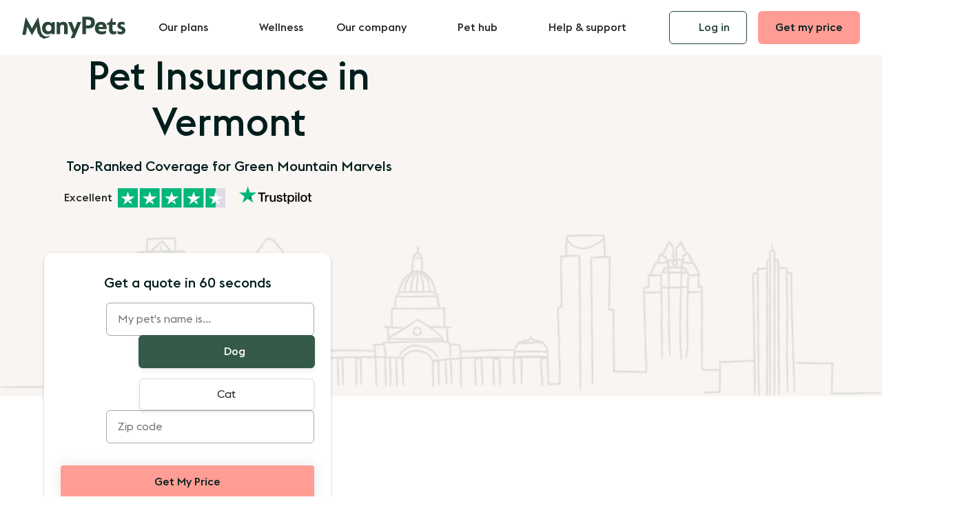

--- FILE ---
content_type: text/html; charset=UTF-8
request_url: https://manypets.com/us/states/vermont/
body_size: 226608
content:
<!DOCTYPE html><html  lang="en"><head><meta charset="utf-8">
<meta name="viewport" content="width=device-width, initial-scale=1">
<base href="/us/">
<script type="importmap">{"imports":{"#entry":"/us/_nuxt/D-2oAjFy.js"}}</script>
<title>Pet Insurance in Vermont | ManyPets</title>
<link rel="preconnect" href="https://www.googletagmanager.com">
<link rel="preconnect" href="https://heapanalytics.com">
<style>@font-face{font-display:swap;font-family:MP-Euclid Flex;font-style:normal;font-weight:400;src:url(/us/_nuxt/MP-EuclidFlex-Regular.y5RzxtnP.woff) format("woff"),url(/us/_nuxt/MP-EuclidFlex-Regular.Cv2RU-7s.woff2) format("woff2")}@font-face{font-display:swap;font-family:MP-Euclid Flex;font-style:normal;font-weight:500;src:url(/us/_nuxt/MP-EuclidFlex-Medium.DkeWayq1.woff) format("woff"),url(/us/_nuxt/MP-EuclidFlex-Medium.DZk7u6DW.woff2) format("woff2")}:root{--animation-speed:.3s;--animation-speed-fast:.15s;--animation-speed-slow:.9s;--animation-timing:ease-in-out;--animation-timing-elastic:cubic-bezier(.84,.05,.46,1.78);--animation-fast:var(--animation-speed-fast) var(--animation-timing);--animation-slow:var(--animation-speed) var(--animation-timing);--animation:var(--animation-speed) var(--animation-timing);--border-card:#e5e6e6;--border-separator:#d8dada;--button-border-radius:var(--radius-sm);--button-font-family:var(--typography-paragraph-font-family);--button-font-weight:500;--button-border:1px solid #0000;--button-background-primary:var(--color-secondary-regular);--button-border-primary:1px solid #0000;--button-color-primary:var(--color-grey-900);--button-background-primary-hover:var(--color-secondary-dark);--button-border-primary-hover:var(--button-border-primary);--button-color-primary-hover:var(--button-color-primary);--button-background-secondary:#0000;--button-border-secondary:1px solid var(--color-primary-dark);--button-color-secondary:var(--color-primary-dark);--button-background-secondary-hover:var(--color-primary-light);--button-border-secondary-hover:var(--button-border-secondary);--button-color-secondary-hover:var(--button-color-secondary);--button-background-tertiary:var(--color-primary-regular);--button-border-tertiary:1px solid #0000;--button-color-tertiary:var(--color-white);--button-background-tertiary-hover:var(--color-primary-dark);--button-border-tertiary-hover:var(--button-border-tertiary);--button-color-tertiary-hover:var(--button-color-tertiary);--button-background-promo:var(--promo-light);--button-border-promo:1px solid #0000;--button-color-promo:var(--color-grey-900);--button-background-promo-hover:var(--promo-light-hover);--button-border-promo-hover:var(--button-border-promo);--button-color-promo-hover:var(--button-color-promo);--button-background-secondary-dark:#0000;--button-border-secondary-dark:1px solid var(--color-white);--button-color-secondary-dark:var(--color-white);--button-background-secondary-dark-hover:#20372c;--button-border-secondary-dark-hover:var(--button-border-secondary-dark);--button-color-secondary-dark-hover:var(--button-color-secondary-dark);--color-white:#fff;--color-black:#000;--color-grey-900:#001e1d;--color-grey-800:#252727;--color-grey-700:#3e4242;--color-grey-600:#575c5c;--color-grey-500:#717575;--color-grey-400:#898f8f;--color-grey-300:#a4a8a8;--color-grey-200:#bec1c1;--color-grey-100:#d8dada;--color-grey-50:#f7f8f8;--color-primary-dark:#294638;--color-primary-highlight:#355a48;--color-primary-regular:#3e6a55;--color-primary-light:#e3e9e2;--color-secondary-dark:#ff867a;--color-secondary-regular:#ff9d94;--color-secondary-light:#ffebeb;--color-accents-primary-dark:#dbcebd;--color-accents-primary-regular:#eee8e0;--color-accents-primary-light:#f5f1ec;--color-accents-secondary-dark:#7a99d7;--color-accents-secondary-regular:#a2b8e3;--color-accents-secondary-light:#d7e2f4;--color-backgrounds-medium-1:#f8f5f2;--color-backgrounds-medium-2:#f3f5f2;--color-backgrounds-medium-3:#f7f8f8;--color-backgrounds-medium-4:#fff6f6;--color-backgrounds-medium-5:#ebf0f9;--color-backgrounds-dark:#294638;--color-backgrounds-light:#fff;--color-backgrounds-promo-1:var(--promo-light);--color-backgrounds-promo-1-hover:var(--promo-light-hover);--color-backgrounds-promo-2:var(--color-secondary-light);--color-backgrounds-promo-2-hover:var(--color-secondary-regular);--color-backgrounds-promo-3:var(--color-accents-primary-light);--color-backgrounds-promo-3-hover:var(--color-accents-primary-regular);--color-backgrounds-promo-4:var(--color-accents-secondary-light);--color-backgrounds-promo-4-hover:var(--color-accents-secondary-regular);--color-text-headings-dark:#001e1d;--color-text-headings-light:#fff;--color-text-body-dark:#252727;--color-text-body-light:#fff;--color-text-excerpt-dark:#575c5c;--color-text-labels-dark:#001e1d;--color-text-labels-light:#fff;--color-clickable-background-hover-light:#f3f5f2;--color-clickable-background-hover-medium:#fff;--color-clickable-background-hover-dark:#20372c;--color-clickable:var(--color-text-body-dark);--color-clickable-hover:var(--color-text-body-dark);--color-link-resting-dark:var(--color-primary-regular);--color-link-hover-dark:var(--color-primary-dark);--color-link-resting-light:var(--color-white);--color-link-hover-light:var(--color-white);--color-muted:var(--color-grey-600);--color-muted-light:var(--color-grey-200);--color-muted-background:var(--color-grey-50);--container-xxxs:320px;--container-xxs:480px;--container-xs:664px;--container-sm:1024px;--container-md:1280px;--container-lg:1440px;--container-xl:1920px;--gutter:var(--spacing-32);--gutter-sm:var(--spacing-16);--gutter-xs:var(--spacing-8);--gutter-xxs:var(--spacing-4);--header-height:64px}@media screen and (min-width:1024px){:root{--header-height:80px}}:root{--input-border-radius:var(--radius-sm);--input-border:#a4a8a8;--input-border-hover:#44745e;--input-border-focused:#44745e;--input-border-disabled:#d8dada;--input-background:#fff;--input-background-hover:#fff;--input-background-disabled:#f4f5f5;--input-text-active:#001e1d;--input-text-placeholder:#6f7676;--input-text-disabled:#626666;--overlay-background:var(--color-grey-800);--product-basic-value-2k:#d7e2f4;--product-basic-value-3k:#a2b8e3;--product-basic-value-4k:#7a99d7;--product-regular-standard-5k:#a6d8c3;--product-regular-standard-7k:#3a8363;--product-complete-premium-15k:#ff867a;--product-pre-ex-7k:#e8910d;--product-uk-value-2k:var(--product-basic-value-2k);--product-uk-value-3k:var(--product-basic-value-3k);--product-uk-value-4k:var(--product-basic-value-4k);--product-uk-regular-5k:var(--product-regular-standard-5k);--product-uk-regular-7k:var(--product-regular-standard-7k);--product-uk-complete-15k:var(--product-complete-premium-15k);--product-uk-pre-ex-7k:var(--product-pre-ex-7k);--product-se-bas:var(--product-uk-value-3k);--product-se-standard:var(--product-uk-regular-7k);--product-se-premium:var(--product-uk-complete-15k);--promo-light:#cae8db;--promo-light-hover:#a6d8c3;--radius-xs:4px;--radius-sm:6px;--radius-md:8px;--radius-lg:12px}@media screen and (min-width:768px){:root{--radius-md:12px;--radius-lg:16px}}:root{--selection-button-radius:var(--radius-sm);--selection-button-shadow:0 3px 6px 0 #1d1d1b14;--selection-button-background:var(--color-white);--selection-button-border:1px solid var(--color-grey-100);--selection-button-color:var(--color-text-body-dark);--selection-button-background-hover:var(--color-backgrounds-medium-2);--selection-button-border-hover:2px solid var(--color-primary-regular);--selection-button-color-hover:var(--selection-button-color);--selection-button-background-checked:var(--color-primary-highlight);--selection-button-border-checked:2px solid #0000;--selection-button-color-checked:var(--color-white);--selection-button-shadow-active:0 1px 3px 0 #0a16461a;--selection-button-background-checked-hover:var( --button-background-secondary-dark-hover );--selection-button-color-checked-hover:var(--color-white);--selection-button-background-disabled:var(--color-backgrounds-medium-2);--selection-button-color-disabled:var(--color-grey-300);--selection-button-color-disabled-checked:var(--color-white);--selection-button-background-disabled-checked:var(--color-primary-dark);--shadow-low:0 2px 4px 0 #2b3e4840;--skin-background-light:var(--color-backgrounds-light);--skin-background-hover-light:var(--color-clickable-background-hover-light);--skin-color-light:var(--color-text-body-dark);--skin-heading-color-light:var(--color-text-headings-dark);--skin-background-mid:var(--color-backgrounds-medium-1);--skin-background-hover-mid:var(--color-accents-primary-regular);--skin-color-mid:var(--skin-color-light);--skin-heading-color-mid:var(--skin-heading-color-light);--skin-background-dark:var(--color-backgrounds-dark);--skin-background-hover-dark:var(--color-clickable-background-hover-dark);--skin-color-dark:var(--color-text-body-light);--skin-heading-color-dark:var(--color-text-headings-light);--skin-background-promo:var(--promo-light);--skin-background-hover-promo:var(--promo-light-hover);--skin-color-promo:var(--skin-color-light);--skin-heading-color-promo:var(--skin-heading-color-light);--skin-background:var(--skin-background-light);--skin-background-hover:var(--skin-background-hover-light);--skin-color:var(--skin-color-light);--skin-excerpt-color:var(--color-text-excerpt-dark);--skin-heading-color:var(--skin-heading-color-light);--skin-link-color:var(--color-link-resting-dark);--skin-link-color-hover:var(--color-link-hover-dark);--skin-clickable-color:var(--skin-color);--skin-clickable-background-hover:var( --color-clickable-background-hover-light );--skin-card-border-color:var(--border-card);--skin-separator-color:var(--border-separator);--spacing-4:4px;--spacing-8:8px;--spacing-12:12px;--spacing-16:16px;--spacing-24:24px;--spacing-32:32px;--spacing-48:48px;--spacing-64:64px;--spacing-80:80px;--spacing-104:104px;--spacing-120:120px;--state-error-dark:#d70f0f;--state-error-light:#fde7e7;--state-warning-dark:#e8910d;--state-warning-light:#fef5e7;--state-success-dark:#3a8363;--state-success-light:#edf7f3;--state-info-dark:#5884cf;--state-info-light:#ebf0f9;--state-disabled-dark:#575c5c;--state-disabled-light:#a4a8a8;--table-head-background:var(--skin-background-dark);--table-head-color:var(--skin-color-dark);--table-header-tab-color-value:var(--product-uk-value-4k);--table-header-tab-color-regular:var(--product-uk-regular-7k);--table-header-tab-color-complete:var(--product-uk-complete-15k);--table-header-tab-color-pre-existing:var(--product-uk-pre-ex-7k);--table-header-tab-height:8px;--table-item-header-background:var(--color-backgrounds-light);--table-item-header-color:var(--color-text-headings-dark);--table-row-header-background:var(--color-primary-light);--table-row-header-color:var(--color-grey-900);--table-border-color:var(--border-card);--table-cell-border-radius:4px;--font-weight-regular:400;--font-weight-bold:500;--typography-headings-font-family:"MP-Euclid Flex","Helvetica Neue",Helvetica,Arial,sans-serif;--typography-paragraph-font-family:"MP-Euclid Flex","Helvetica Neue",Helvetica,Arial,sans-serif;--typography-headings-font-weight:var(--font-weight-bold);--typography-headings-line-height:1.2;--typography-paragraph-regular-line-height:1.5;--typography-h1-display-font-size:38px;--typography-h2-display-font-size:32px;--typography-h1-font-size:28px;--typography-h2-font-size:24px;--typography-h3-font-size:20px;--typography-h4-font-size:18px;--typography-h5-font-size:16px;--typography-paragraph-large-font-size:18px;--typography-paragraph-regular-font-size:16px;--typography-paragraph-small-font-size:14px;--typography-paragraph-micro-font-size:12px;--typography-labels-input-label-regular-font-size:16px;--typography-labels-input-label-regular-font-weight:500;--typography-labels-input-label-regular-line-height:1.5;--typography-labels-input-label-large-font-size:18px;--typography-labels-input-label-large-font-weight:500;--typography-labels-input-label-large-line-height:1.5}@media screen and (min-width:768px){:root{--typography-h1-display-font-size:56px;--typography-h2-display-font-size:48px;--typography-h1-font-size:40px;--typography-h2-font-size:32px;--typography-h3-font-size:28px;--typography-h4-font-size:20px;--typography-h5-font-size:18px}}:root{--z-index-header:1020;--z-index-dropdown:1030;--z-index-sticky:1030;--z-index-nav-overlay:1000;--z-index-modal-overlay:1040;--z-index-modal:1050}a,abbr,acronym,address,applet,article,aside,audio,b,big,blockquote,body,canvas,caption,center,cite,code,dd,del,details,dfn,div,dl,dt,em,embed,fieldset,figcaption,figure,footer,form,h1,h2,h3,h4,h5,h6,header,hgroup,html,i,iframe,img,ins,kbd,label,legend,li,mark,menu,nav,object,ol,output,p,pre,q,ruby,s,samp,section,small,span,strike,strong,sub,summary,sup,table,tbody,td,tfoot,th,thead,time,tr,tt,u,ul,var,video{border:0;font:inherit;font-size:100%;margin:0;padding:0;vertical-align:initial}*,:after,:before,html{box-sizing:border-box}em{font-style:italic}blockquote,q{quotes:none}blockquote:after,blockquote:before,q:after,q:before{content:none}table{border-collapse:collapse;border-spacing:0}article,aside,details,figcaption,figure,footer,header,hgroup,main,menu,nav,section{display:block}*{scroll-padding-top:calc(var(--header-height) + var(--spacing-24))}html{overflow-x:hidden;overscroll-behavior-y:none;scrollbar-gutter:stable}body{-moz-osx-font-smoothing:grayscale;margin:0;padding:0}body,html{font-size:var(--typography-paragraph-regular-font-size);line-height:var(--typography-paragraph-regular-line-height)}body{color:var(--skin-color);font-family:var(--typography-paragraph-font-family);font-feature-settings:"ss12";font-smooth:always;-moz-font-smoothing:antialiased;-webkit-font-smoothing:antialiased;-webkit-font-smoothing:subpixel-antialiased;font-smoothing:antialiased;text-rendering:optimizeLegibility;text-rendering:geometricPrecision;text-wrap:pretty}h1,h2,h3,h4,h5,h6{color:var(--skin-heading-color);font-family:var(--typography-headings-font-family);font-weight:var(--typography-headings-font-weight);-webkit-hyphens:manual;hyphens:manual;line-height:var(--typography-paragraph-regular-line-height);margin-bottom:var(--spacing-16);text-wrap:balance}h1{font-size:var(--typography-h1-font-size)}h1,h2{line-height:var(--typography-headings-line-height)}h2{font-size:var(--typography-h2-font-size)}h3{font-size:var(--typography-h3-font-size)}h3,h4{line-height:var(--typography-headings-line-height)}h4{font-size:var(--typography-h4-font-size)}h5{font-size:var(--typography-h5-font-size);line-height:var(--typography-headings-line-height)}p{margin-bottom:calc(var(--typography-paragraph-regular-line-height)*1em)}p>a{appearance:none;background:none;border:0;color:var(--skin-link-color);cursor:pointer;display:inline;font-size:inherit;line-height:inherit;margin:0;padding:0;text-align:inherit;text-decoration:underline;transition:color var(--animation-fast),filter var(--animation-fast)}@media (hover:hover){p>a:focus-visible,p>a:hover{color:var(--skin-link-color-hover)}}p>a:active{filter:brightness(.95)}@media (hover:hover){p>a:focus-visible,p>a:hover{text-decoration:none}}p:last-child{margin-bottom:0}i{font-style:italic}b,strong{font-weight:var(--font-weight-bold)}code{background:var(--color-primary-light);border:1px solid var(--color-primary-dark);border-radius:.25rem;color:var(--color-primary-dark);padding:.125rem .5em}code,small{font-size:var(--typography-paragraph-small-font-size);line-height:var(--typography-paragraph-regular-line-height)}input::-webkit-inner-spin-button,input::-webkit-outer-spin-button{-webkit-appearance:none}input::-ms-clear{display:none}input::placeholder{line-height:inherit;text-overflow:ellipsis}fieldset{margin:0;min-width:0}fieldset,legend{border:0;padding:0}legend{font-family:var(--typography-headings-font-family);font-size:var(--typography-h2-font-size);font-weight:var(--typography-headings-font-weight);line-height:var(--typography-headings-line-height);margin-bottom:var(--spacing-24);width:100%}label,legend{display:block}label{font-size:var(--typography-labels-input-label-regular-font-size);font-weight:var(--typography-labels-input-label-regular-font-weight);line-height:var(--typography-labels-input-label-regular-line-height)}button,input,select,textarea{font-family:inherit;font-feature-settings:inherit;font-size:inherit;line-height:inherit;text-rendering:geometricPrecision}input[type=date],input[type=email],input[type=number],input[type=password],input[type=search],input[type=tel],input[type=text],textarea{appearance:none;background:var(--input-background);border:1px solid var(--input-border);border-radius:var(--input-border-radius);color:var(--input-text-active);display:block;font-size:var(--typography-paragraph-regular-font-size);line-height:var(--typography-paragraph-regular-line-height);padding:calc(var(--spacing-12) - 1px) var(--spacing-16);transition:border-color var(--animation-fast),outline var(--animation-fast);width:100%}@media (hover:hover){input[type=date]:focus-visible,input[type=date]:hover,input[type=email]:focus-visible,input[type=email]:hover,input[type=number]:focus-visible,input[type=number]:hover,input[type=password]:focus-visible,input[type=password]:hover,input[type=search]:focus-visible,input[type=search]:hover,input[type=tel]:focus-visible,input[type=tel]:hover,input[type=text]:focus-visible,input[type=text]:hover,textarea:focus-visible,textarea:hover{border-color:var(--input-border-hover)}}input[type=date]:focus,input[type=date]:focus-within,input[type=email]:focus,input[type=email]:focus-within,input[type=number]:focus,input[type=number]:focus-within,input[type=password]:focus,input[type=password]:focus-within,input[type=search]:focus,input[type=search]:focus-within,input[type=tel]:focus,input[type=tel]:focus-within,input[type=text]:focus,input[type=text]:focus-within,textarea:focus,textarea:focus-within{border:1px solid var(--input-border-focused);outline:1px solid var(--input-border-focused)}input[type=date]::-moz-placeholder,input[type=date]::-webkit-input-placeholder,input[type=date]::placeholder,input[type=email]::-moz-placeholder,input[type=email]::-webkit-input-placeholder,input[type=email]::placeholder,input[type=number]::-moz-placeholder,input[type=number]::-webkit-input-placeholder,input[type=number]::placeholder,input[type=password]::-moz-placeholder,input[type=password]::-webkit-input-placeholder,input[type=password]::placeholder,input[type=search]::-moz-placeholder,input[type=search]::-webkit-input-placeholder,input[type=search]::placeholder,input[type=tel]::-moz-placeholder,input[type=tel]::-webkit-input-placeholder,input[type=tel]::placeholder,input[type=text]::-moz-placeholder,input[type=text]::-webkit-input-placeholder,input[type=text]::placeholder,textarea::-moz-placeholder,textarea::-webkit-input-placeholder,textarea::placeholder{color:var(--input-text-placeholder);opacity:.35}input[type=date]:-ms-input-placeholder,input[type=email]:-ms-input-placeholder,input[type=number]:-ms-input-placeholder,input[type=password]:-ms-input-placeholder,input[type=search]:-ms-input-placeholder,input[type=tel]:-ms-input-placeholder,input[type=text]:-ms-input-placeholder,textarea:-ms-input-placeholder{color:var(--input-text-placeholder)!important}fieldset[disabled] input[type=date],fieldset[disabled] input[type=email],fieldset[disabled] input[type=number],fieldset[disabled] input[type=password],fieldset[disabled] input[type=search],fieldset[disabled] input[type=tel],fieldset[disabled] input[type=text],fieldset[disabled] textarea,input[type=date][disabled],input[type=email][disabled],input[type=number][disabled],input[type=password][disabled],input[type=search][disabled],input[type=tel][disabled],input[type=text][disabled],textarea[disabled]{background:var(--input-background-disabled);border:1px solid var(--input-border-disabled);color:var(--input-text-disabled);cursor:not-allowed}fieldset[disabled] input[type=date]:-ms-input-placeholder,fieldset[disabled] input[type=date]::-moz-placeholder,fieldset[disabled] input[type=date]::-webkit-input-placeholder,fieldset[disabled] input[type=email]:-ms-input-placeholder,fieldset[disabled] input[type=email]::-moz-placeholder,fieldset[disabled] input[type=email]::-webkit-input-placeholder,fieldset[disabled] input[type=number]:-ms-input-placeholder,fieldset[disabled] input[type=number]::-moz-placeholder,fieldset[disabled] input[type=number]::-webkit-input-placeholder,fieldset[disabled] input[type=password]:-ms-input-placeholder,fieldset[disabled] input[type=password]::-moz-placeholder,fieldset[disabled] input[type=password]::-webkit-input-placeholder,fieldset[disabled] input[type=search]:-ms-input-placeholder,fieldset[disabled] input[type=search]::-moz-placeholder,fieldset[disabled] input[type=search]::-webkit-input-placeholder,fieldset[disabled] input[type=tel]:-ms-input-placeholder,fieldset[disabled] input[type=tel]::-moz-placeholder,fieldset[disabled] input[type=tel]::-webkit-input-placeholder,fieldset[disabled] input[type=text]:-ms-input-placeholder,fieldset[disabled] input[type=text]::-moz-placeholder,fieldset[disabled] input[type=text]::-webkit-input-placeholder,fieldset[disabled] textarea:-ms-input-placeholder,fieldset[disabled] textarea::-moz-placeholder,fieldset[disabled] textarea::-webkit-input-placeholder,input[type=date][disabled]:-ms-input-placeholder,input[type=date][disabled]::-moz-placeholder,input[type=date][disabled]::-webkit-input-placeholder,input[type=email][disabled]:-ms-input-placeholder,input[type=email][disabled]::-moz-placeholder,input[type=email][disabled]::-webkit-input-placeholder,input[type=number][disabled]:-ms-input-placeholder,input[type=number][disabled]::-moz-placeholder,input[type=number][disabled]::-webkit-input-placeholder,input[type=password][disabled]:-ms-input-placeholder,input[type=password][disabled]::-moz-placeholder,input[type=password][disabled]::-webkit-input-placeholder,input[type=search][disabled]:-ms-input-placeholder,input[type=search][disabled]::-moz-placeholder,input[type=search][disabled]::-webkit-input-placeholder,input[type=tel][disabled]:-ms-input-placeholder,input[type=tel][disabled]::-moz-placeholder,input[type=tel][disabled]::-webkit-input-placeholder,input[type=text][disabled]:-ms-input-placeholder,input[type=text][disabled]::-moz-placeholder,input[type=text][disabled]::-webkit-input-placeholder,textarea[disabled]:-ms-input-placeholder,textarea[disabled]::-moz-placeholder,textarea[disabled]::-webkit-input-placeholder{color:var(--input-text-disabled)}input[type=date]:-webkit-autofill,input[type=email]:-webkit-autofill,input[type=number]:-webkit-autofill,input[type=password]:-webkit-autofill,input[type=search]:-webkit-autofill,input[type=tel]:-webkit-autofill,input[type=text]:-webkit-autofill,textarea:-webkit-autofill{-webkit-animation-fill-mode:both;-webkit-animation-name:autofill}input[type=checkbox],input[type=radio]{margin:0 var(--spacing-12) 0 0}input[type=search]{-webkit-appearance:none}input[type=date]{-webkit-text-fill-color:var(--input-text-active)}textarea{appearance:none;background:var(--input-background);border:1px solid var(--input-border);border-radius:var(--input-border-radius);color:var(--input-text-active);display:block;font-size:var(--typography-paragraph-regular-font-size);line-height:var(--typography-paragraph-regular-line-height);min-height:200px;padding:calc(var(--spacing-12) - 1px) var(--spacing-16);resize:vertical;transition:border-color var(--animation-fast),outline var(--animation-fast);width:100%}@media (hover:hover){textarea:focus-visible,textarea:hover{border-color:var(--input-border-hover)}}textarea:focus,textarea:focus-within{border:1px solid var(--input-border-focused);outline:1px solid var(--input-border-focused)}textarea::-moz-placeholder,textarea::-webkit-input-placeholder,textarea::placeholder{color:var(--input-text-placeholder);opacity:.35}textarea:-ms-input-placeholder{color:var(--input-text-placeholder)!important}fieldset[disabled] textarea,textarea[disabled]{background:var(--input-background-disabled);border:1px solid var(--input-border-disabled);color:var(--input-text-disabled);cursor:not-allowed}fieldset[disabled] textarea:-ms-input-placeholder,fieldset[disabled] textarea::-moz-placeholder,fieldset[disabled] textarea::-webkit-input-placeholder,textarea[disabled]:-ms-input-placeholder,textarea[disabled]::-moz-placeholder,textarea[disabled]::-webkit-input-placeholder{color:var(--input-text-disabled)}textarea:-webkit-autofill{-webkit-animation-fill-mode:both;-webkit-animation-name:autofill}select{appearance:none;background:var(--input-background);background-image:url("data:image/svg+xml;charset=utf-8,%3Csvg xmlns='http://www.w3.org/2000/svg' width='24' height='24' fill='none' stroke='%23001e1d' stroke-linecap='round' stroke-linejoin='round' stroke-width='2' class='feather feather-chevron-down' viewBox='0 0 24 24'%3E%3Cpath d='m6 9 6 6 6-6'/%3E%3C/svg%3E");background-position:right var(--spacing-16) center;background-repeat:no-repeat;background-size:20px 20px;border:1px solid var(--input-border);border-radius:var(--input-border-radius);color:var(--input-text-active);display:block;font-size:var(--typography-paragraph-regular-font-size);line-height:var(--typography-paragraph-regular-line-height);padding:calc(var(--spacing-12) - 1px) var(--spacing-16);padding-right:calc(1.5em + var(--spacing-16));text-overflow:ellipsis;transition:border-color var(--animation-fast),outline var(--animation-fast);width:100%}@media (hover:hover){select:focus-visible,select:hover{border-color:var(--input-border-hover)}}select:focus,select:focus-within{border:1px solid var(--input-border-focused);outline:1px solid var(--input-border-focused)}select::-moz-placeholder,select::-webkit-input-placeholder,select::placeholder{color:var(--input-text-placeholder);opacity:.35}select:-ms-input-placeholder{color:var(--input-text-placeholder)!important}fieldset[disabled] select,select[disabled]{background:var(--input-background-disabled);border:1px solid var(--input-border-disabled);color:var(--input-text-disabled);cursor:not-allowed}fieldset[disabled] select:-ms-input-placeholder,fieldset[disabled] select::-moz-placeholder,fieldset[disabled] select::-webkit-input-placeholder,select[disabled]:-ms-input-placeholder,select[disabled]::-moz-placeholder,select[disabled]::-webkit-input-placeholder{color:var(--input-text-disabled)}select:-webkit-autofill{-webkit-animation-fill-mode:both;-webkit-animation-name:autofill}select::-ms-expand{display:none}select option{border:none;outline:none}@media screen and (max-width:1279px){.table-container{margin-right:-var(--gutter-sm);overflow-x:auto;position:relative;z-index:10}}.table-container table{margin-bottom:0;margin-top:0;width:100%;z-index:10}table.table--styled{border-collapse:initial;min-width:50%;width:100%}table.table--styled td,table.table--styled th{background:var(--skin-background-light);border-left:1px solid var(--table-border-color);font-size:var(--typography-paragraph-small-font-size);line-height:var(--typography-paragraph-regular-line-height);padding:var(--spacing-16) var(--spacing-16);text-align:center;vertical-align:middle}@media screen and (min-width:1024px){table.table--styled td,table.table--styled th{max-width:12rem;min-width:8rem}}table.table--styled td.label-cell,table.table--styled th.label-cell{font-weight:var(--font-weight-bold)}table.table--styled td.label-cell--heading,table.table--styled th.label-cell--heading{background-color:var(--table-row-header-background);font-size:var(--typography-paragraph-regular-font-size);line-height:var(--typography-paragraph-regular-line-height)}table.table--styled td.label-cell--text-left,table.table--styled th.label-cell--text-left{text-align:left}table.table--styled td.empty-cell,table.table--styled th.empty-cell{background:#0000;border:none}table.table--styled thead th:first-child{border-left:none;border-top-left-radius:var(--table-cell-border-radius)}table.table--styled thead th:last-child{border-right:none;border-top-right-radius:var(--table-cell-border-radius)}table.table--styled thead th.label-cell--heading{background-color:var(--table-item-header-background);color:var(--table-item-header-color);font-size:var(--typography-paragraph-regular-font-size);line-height:var(--typography-paragraph-regular-line-height)}table.table--styled thead th.label-cell--heading--empty{background:#0000}table.table--styled thead th[class*=label-cell--tab]{border-radius:0;border-right:none;position:relative}table.table--styled thead th[class*=label-cell--tab]:before{background-color:var(--color-primary-dark);border-radius:var(--table-cell-border-radius) var(--table-cell-border-radius) 0 0;content:"";height:var(--table-header-tab-height);left:0;position:absolute;top:0;transform:translateY(calc(var(--table-header-tab-height)*-1));width:100%}table.table--styled thead th[class*=label-cell--tab]:last-of-type{border-right:1px solid var(--table-border-color)}table.table--styled thead th.label-cell--tab-value:before{background-color:var(--table-header-tab-color-value)}table.table--styled thead th.label-cell--tab-regular:before{background-color:var(--table-header-tab-color-regular)}table.table--styled thead th.label-cell--tab-complete:before{background-color:var(--table-header-tab-color-complete)}table.table--styled thead th.label-cell--tab-pre-existing:before{background-color:var(--table-header-tab-color-pre-existing)}table.table--styled tbody td:last-child,table.table--styled tbody th:last-child{border-right:1px solid var(--table-border-color)}table.table--styled tbody td[class*=label-cell--tab-bottom],table.table--styled tbody th[class*=label-cell--tab-bottom]{border-radius:0;border-right:none;position:relative}table.table--styled tbody td[class*=label-cell--tab-bottom]:after,table.table--styled tbody th[class*=label-cell--tab-bottom]:after{background-color:var(--color-primary-dark);border-radius:0 0 var(--table-cell-border-radius) var(--table-cell-border-radius);bottom:0;content:"";height:var(--table-header-tab-height);left:0;position:absolute;transform:translateY(var(--table-header-tab-height));width:100%}table.table--styled tbody td.label-cell--tab-bottom-value:after,table.table--styled tbody th.label-cell--tab-bottom-value:after{background-color:var(--table-header-tab-color-value)}table.table--styled tbody td.label-cell--tab-bottom-regular:after,table.table--styled tbody th.label-cell--tab-bottom-regular:after{background-color:var(--table-header-tab-color-regular)}table.table--styled tbody td.label-cell--tab-bottom-complete:after,table.table--styled tbody th.label-cell--tab-bottom-complete:after{background-color:var(--table-header-tab-color-complete)}table.table--styled tbody td.label-cell--tab-bottom-pre-existing:after,table.table--styled tbody th.label-cell--tab-bottom-pre-existing:after{background-color:var(--table-header-tab-color-pre-existing)}table.table--styled tbody tr:last-child td,table.table--styled tbody tr:last-child th{border-bottom:1px solid var(--table-border-color)}table.table--styled tbody tr:last-child td:first-child,table.table--styled tbody tr:last-child th:first-child{border-bottom-left-radius:var(--table-cell-border-radius)}table.table--styled tbody tr:last-child td:last-child,table.table--styled tbody tr:last-child th:last-child{border-bottom-right-radius:var(--table-cell-border-radius)}table.table--styled tfoot td[class*=label-cell--tab]{border-bottom:1px solid var(--table-border-color)}table.table--styled tfoot td[class*=label-cell--tab]:last-of-type{border-right:1px solid var(--table-border-color)}table.table--style--tabs{margin-top:var(--table-header-tab-height)}:root{--show-deprecated:false;--outline-when-show-deprecated:2px dashed red}.container{margin-inline:auto;max-width:var(--container-md);padding-left:clamp(var(--gutter-xxs),2.5vw,var(--gutter));padding-right:clamp(var(--gutter-xxs),2.5vw,var(--gutter));width:100%}.container--size-xxxs{max-width:var(--container-xxxs)}.container--size-xxs{max-width:var(--container-xxs)}.container--size-xs{max-width:var(--container-xs)}.container--size-sm{max-width:var(--container-sm)}.container--size-md{max-width:var(--container-md)}.container--size-lg{max-width:var(--container-lg)}.container--size-xl{max-width:var(--container-xl)}.column{display:block;flex-basis:0;flex-grow:1;flex-shrink:1;padding:var(--gutter-xs)}.columns.is-mobile>.column.is-narrow{flex:none;width:unset}.columns.is-mobile>.column.is-full{flex:none;width:100%}.columns.is-mobile>.column.is-three-quarters{flex:none;width:75%}.columns.is-mobile>.column.is-two-thirds{flex:none;width:66.6666%}.columns.is-mobile>.column.is-half{flex:none;width:50%}.columns.is-mobile>.column.is-one-third{flex:none;width:33.3333%}.columns.is-mobile>.column.is-one-quarter{flex:none;width:25%}.columns.is-mobile>.column.is-one-fifth{flex:none;width:20%}.columns.is-mobile>.column.is-two-fifths{flex:none;width:40%}.columns.is-mobile>.column.is-three-fifths{flex:none;width:60%}.columns.is-mobile>.column.is-four-fifths{flex:none;width:80%}.columns.is-mobile>.column.is-offset-three-quarters{margin-left:75%}.columns.is-mobile>.column.is-offset-two-thirds{margin-left:66.6666%}.columns.is-mobile>.column.is-offset-half{margin-left:50%}.columns.is-mobile>.column.is-offset-one-third{margin-left:33.3333%}.columns.is-mobile>.column.is-offset-one-quarter{margin-left:25%}.columns.is-mobile>.column.is-offset-one-fifth{margin-left:20%}.columns.is-mobile>.column.is-offset-two-fifths{margin-left:40%}.columns.is-mobile>.column.is-offset-three-fifths{margin-left:60%}.columns.is-mobile>.column.is-offset-four-fifths{margin-left:80%}.columns.is-mobile>.column.is-0{flex:none;width:0}.columns.is-mobile>.column.is-offset-0{margin-left:0}.columns.is-mobile>.column.is-1{flex:none;width:8.33333%}.columns.is-mobile>.column.is-offset-1{margin-left:8.33333%}.columns.is-mobile>.column.is-2{flex:none;width:16.66667%}.columns.is-mobile>.column.is-offset-2{margin-left:16.66667%}.columns.is-mobile>.column.is-3{flex:none;width:25%}.columns.is-mobile>.column.is-offset-3{margin-left:25%}.columns.is-mobile>.column.is-4{flex:none;width:33.33333%}.columns.is-mobile>.column.is-offset-4{margin-left:33.33333%}.columns.is-mobile>.column.is-5{flex:none;width:41.66667%}.columns.is-mobile>.column.is-offset-5{margin-left:41.66667%}.columns.is-mobile>.column.is-6{flex:none;width:50%}.columns.is-mobile>.column.is-offset-6{margin-left:50%}.columns.is-mobile>.column.is-7{flex:none;width:58.33333%}.columns.is-mobile>.column.is-offset-7{margin-left:58.33333%}.columns.is-mobile>.column.is-8{flex:none;width:66.66667%}.columns.is-mobile>.column.is-offset-8{margin-left:66.66667%}.columns.is-mobile>.column.is-9{flex:none;width:75%}.columns.is-mobile>.column.is-offset-9{margin-left:75%}.columns.is-mobile>.column.is-10{flex:none;width:83.33333%}.columns.is-mobile>.column.is-offset-10{margin-left:83.33333%}.columns.is-mobile>.column.is-11{flex:none;width:91.66667%}.columns.is-mobile>.column.is-offset-11{margin-left:91.66667%}.columns.is-mobile>.column.is-12{flex:none;width:100%}.columns.is-mobile>.column.is-offset-12{margin-left:100%}@media screen and (min-width:0){.column.is-narrow-mobile{flex:none;width:unset}.column.is-full-mobile{flex:none;width:100%}.column.is-three-quarters-mobile{flex:none;width:75%}.column.is-two-thirds-mobile{flex:none;width:66.6666%}.column.is-half-mobile{flex:none;width:50%}.column.is-one-third-mobile{flex:none;width:33.3333%}.column.is-one-quarter-mobile{flex:none;width:25%}.column.is-one-fifth-mobile{flex:none;width:20%}.column.is-two-fifths-mobile{flex:none;width:40%}.column.is-three-fifths-mobile{flex:none;width:60%}.column.is-four-fifths-mobile{flex:none;width:80%}.column.is-offset-three-quarters-mobile{margin-left:75%}.column.is-offset-two-thirds-mobile{margin-left:66.6666%}.column.is-offset-half-mobile{margin-left:50%}.column.is-offset-one-third-mobile{margin-left:33.3333%}.column.is-offset-one-quarter-mobile{margin-left:25%}.column.is-offset-one-fifth-mobile{margin-left:20%}.column.is-offset-two-fifths-mobile{margin-left:40%}.column.is-offset-three-fifths-mobile{margin-left:60%}.column.is-offset-four-fifths-mobile{margin-left:80%}.column.is-0-mobile{flex:none;width:0}.column.is-offset-0-mobile{margin-left:0}.column.is-1-mobile{flex:none;width:8.33333%}.column.is-offset-1-mobile{margin-left:8.33333%}.column.is-2-mobile{flex:none;width:16.66667%}.column.is-offset-2-mobile{margin-left:16.66667%}.column.is-3-mobile{flex:none;width:25%}.column.is-offset-3-mobile{margin-left:25%}.column.is-4-mobile{flex:none;width:33.33333%}.column.is-offset-4-mobile{margin-left:33.33333%}.column.is-5-mobile{flex:none;width:41.66667%}.column.is-offset-5-mobile{margin-left:41.66667%}.column.is-6-mobile{flex:none;width:50%}.column.is-offset-6-mobile{margin-left:50%}.column.is-7-mobile{flex:none;width:58.33333%}.column.is-offset-7-mobile{margin-left:58.33333%}.column.is-8-mobile{flex:none;width:66.66667%}.column.is-offset-8-mobile{margin-left:66.66667%}.column.is-9-mobile{flex:none;width:75%}.column.is-offset-9-mobile{margin-left:75%}.column.is-10-mobile{flex:none;width:83.33333%}.column.is-offset-10-mobile{margin-left:83.33333%}.column.is-11-mobile{flex:none;width:91.66667%}.column.is-offset-11-mobile{margin-left:91.66667%}.column.is-12-mobile{flex:none;width:100%}.column.is-offset-12-mobile{margin-left:100%}}@media screen and (min-width:400px){.column.is-narrow-medium-mobile{flex:none;width:unset}.column.is-full-medium-mobile{flex:none;width:100%}.column.is-three-quarters-medium-mobile{flex:none;width:75%}.column.is-two-thirds-medium-mobile{flex:none;width:66.6666%}.column.is-half-medium-mobile{flex:none;width:50%}.column.is-one-third-medium-mobile{flex:none;width:33.3333%}.column.is-one-quarter-medium-mobile{flex:none;width:25%}.column.is-one-fifth-medium-mobile{flex:none;width:20%}.column.is-two-fifths-medium-mobile{flex:none;width:40%}.column.is-three-fifths-medium-mobile{flex:none;width:60%}.column.is-four-fifths-medium-mobile{flex:none;width:80%}.column.is-offset-three-quarters-medium-mobile{margin-left:75%}.column.is-offset-two-thirds-medium-mobile{margin-left:66.6666%}.column.is-offset-half-medium-mobile{margin-left:50%}.column.is-offset-one-third-medium-mobile{margin-left:33.3333%}.column.is-offset-one-quarter-medium-mobile{margin-left:25%}.column.is-offset-one-fifth-medium-mobile{margin-left:20%}.column.is-offset-two-fifths-medium-mobile{margin-left:40%}.column.is-offset-three-fifths-medium-mobile{margin-left:60%}.column.is-offset-four-fifths-medium-mobile{margin-left:80%}.column.is-0-medium-mobile{flex:none;width:0}.column.is-offset-0-medium-mobile{margin-left:0}.column.is-1-medium-mobile{flex:none;width:8.33333%}.column.is-offset-1-medium-mobile{margin-left:8.33333%}.column.is-2-medium-mobile{flex:none;width:16.66667%}.column.is-offset-2-medium-mobile{margin-left:16.66667%}.column.is-3-medium-mobile{flex:none;width:25%}.column.is-offset-3-medium-mobile{margin-left:25%}.column.is-4-medium-mobile{flex:none;width:33.33333%}.column.is-offset-4-medium-mobile{margin-left:33.33333%}.column.is-5-medium-mobile{flex:none;width:41.66667%}.column.is-offset-5-medium-mobile{margin-left:41.66667%}.column.is-6-medium-mobile{flex:none;width:50%}.column.is-offset-6-medium-mobile{margin-left:50%}.column.is-7-medium-mobile{flex:none;width:58.33333%}.column.is-offset-7-medium-mobile{margin-left:58.33333%}.column.is-8-medium-mobile{flex:none;width:66.66667%}.column.is-offset-8-medium-mobile{margin-left:66.66667%}.column.is-9-medium-mobile{flex:none;width:75%}.column.is-offset-9-medium-mobile{margin-left:75%}.column.is-10-medium-mobile{flex:none;width:83.33333%}.column.is-offset-10-medium-mobile{margin-left:83.33333%}.column.is-11-medium-mobile{flex:none;width:91.66667%}.column.is-offset-11-medium-mobile{margin-left:91.66667%}.column.is-12-medium-mobile{flex:none;width:100%}.column.is-offset-12-medium-mobile{margin-left:100%}}@media screen and (min-width:480px){.column.is-narrow-large-mobile{flex:none;width:unset}.column.is-full-large-mobile{flex:none;width:100%}.column.is-three-quarters-large-mobile{flex:none;width:75%}.column.is-two-thirds-large-mobile{flex:none;width:66.6666%}.column.is-half-large-mobile{flex:none;width:50%}.column.is-one-third-large-mobile{flex:none;width:33.3333%}.column.is-one-quarter-large-mobile{flex:none;width:25%}.column.is-one-fifth-large-mobile{flex:none;width:20%}.column.is-two-fifths-large-mobile{flex:none;width:40%}.column.is-three-fifths-large-mobile{flex:none;width:60%}.column.is-four-fifths-large-mobile{flex:none;width:80%}.column.is-offset-three-quarters-large-mobile{margin-left:75%}.column.is-offset-two-thirds-large-mobile{margin-left:66.6666%}.column.is-offset-half-large-mobile{margin-left:50%}.column.is-offset-one-third-large-mobile{margin-left:33.3333%}.column.is-offset-one-quarter-large-mobile{margin-left:25%}.column.is-offset-one-fifth-large-mobile{margin-left:20%}.column.is-offset-two-fifths-large-mobile{margin-left:40%}.column.is-offset-three-fifths-large-mobile{margin-left:60%}.column.is-offset-four-fifths-large-mobile{margin-left:80%}.column.is-0-large-mobile{flex:none;width:0}.column.is-offset-0-large-mobile{margin-left:0}.column.is-1-large-mobile{flex:none;width:8.33333%}.column.is-offset-1-large-mobile{margin-left:8.33333%}.column.is-2-large-mobile{flex:none;width:16.66667%}.column.is-offset-2-large-mobile{margin-left:16.66667%}.column.is-3-large-mobile{flex:none;width:25%}.column.is-offset-3-large-mobile{margin-left:25%}.column.is-4-large-mobile{flex:none;width:33.33333%}.column.is-offset-4-large-mobile{margin-left:33.33333%}.column.is-5-large-mobile{flex:none;width:41.66667%}.column.is-offset-5-large-mobile{margin-left:41.66667%}.column.is-6-large-mobile{flex:none;width:50%}.column.is-offset-6-large-mobile{margin-left:50%}.column.is-7-large-mobile{flex:none;width:58.33333%}.column.is-offset-7-large-mobile{margin-left:58.33333%}.column.is-8-large-mobile{flex:none;width:66.66667%}.column.is-offset-8-large-mobile{margin-left:66.66667%}.column.is-9-large-mobile{flex:none;width:75%}.column.is-offset-9-large-mobile{margin-left:75%}.column.is-10-large-mobile{flex:none;width:83.33333%}.column.is-offset-10-large-mobile{margin-left:83.33333%}.column.is-11-large-mobile{flex:none;width:91.66667%}.column.is-offset-11-large-mobile{margin-left:91.66667%}.column.is-12-large-mobile{flex:none;width:100%}.column.is-offset-12-large-mobile{margin-left:100%}}@media screen and (min-width:768px){.column.is-narrow-tablet{flex:none;width:unset}.column.is-full-tablet{flex:none;width:100%}.column.is-three-quarters-tablet{flex:none;width:75%}.column.is-two-thirds-tablet{flex:none;width:66.6666%}.column.is-half-tablet{flex:none;width:50%}.column.is-one-third-tablet{flex:none;width:33.3333%}.column.is-one-quarter-tablet{flex:none;width:25%}.column.is-one-fifth-tablet{flex:none;width:20%}.column.is-two-fifths-tablet{flex:none;width:40%}.column.is-three-fifths-tablet{flex:none;width:60%}.column.is-four-fifths-tablet{flex:none;width:80%}.column.is-offset-three-quarters-tablet{margin-left:75%}.column.is-offset-two-thirds-tablet{margin-left:66.6666%}.column.is-offset-half-tablet{margin-left:50%}.column.is-offset-one-third-tablet{margin-left:33.3333%}.column.is-offset-one-quarter-tablet{margin-left:25%}.column.is-offset-one-fifth-tablet{margin-left:20%}.column.is-offset-two-fifths-tablet{margin-left:40%}.column.is-offset-three-fifths-tablet{margin-left:60%}.column.is-offset-four-fifths-tablet{margin-left:80%}.column.is-0-tablet{flex:none;width:0}.column.is-offset-0-tablet{margin-left:0}.column.is-1-tablet{flex:none;width:8.33333%}.column.is-offset-1-tablet{margin-left:8.33333%}.column.is-2-tablet{flex:none;width:16.66667%}.column.is-offset-2-tablet{margin-left:16.66667%}.column.is-3-tablet{flex:none;width:25%}.column.is-offset-3-tablet{margin-left:25%}.column.is-4-tablet{flex:none;width:33.33333%}.column.is-offset-4-tablet{margin-left:33.33333%}.column.is-5-tablet{flex:none;width:41.66667%}.column.is-offset-5-tablet{margin-left:41.66667%}.column.is-6-tablet{flex:none;width:50%}.column.is-offset-6-tablet{margin-left:50%}.column.is-7-tablet{flex:none;width:58.33333%}.column.is-offset-7-tablet{margin-left:58.33333%}.column.is-8-tablet{flex:none;width:66.66667%}.column.is-offset-8-tablet{margin-left:66.66667%}.column.is-9-tablet{flex:none;width:75%}.column.is-offset-9-tablet{margin-left:75%}.column.is-10-tablet{flex:none;width:83.33333%}.column.is-offset-10-tablet{margin-left:83.33333%}.column.is-11-tablet{flex:none;width:91.66667%}.column.is-offset-11-tablet{margin-left:91.66667%}.column.is-12-tablet{flex:none;width:100%}.column.is-offset-12-tablet{margin-left:100%}.column.is-narrow{flex:none;width:unset}.column.is-full{flex:none;width:100%}.column.is-three-quarters{flex:none;width:75%}.column.is-two-thirds{flex:none;width:66.6666%}.column.is-half{flex:none;width:50%}.column.is-one-third{flex:none;width:33.3333%}.column.is-one-quarter{flex:none;width:25%}.column.is-one-fifth{flex:none;width:20%}.column.is-two-fifths{flex:none;width:40%}.column.is-three-fifths{flex:none;width:60%}.column.is-four-fifths{flex:none;width:80%}.column.is-offset-three-quarters{margin-left:75%}.column.is-offset-two-thirds{margin-left:66.6666%}.column.is-offset-half{margin-left:50%}.column.is-offset-one-third{margin-left:33.3333%}.column.is-offset-one-quarter{margin-left:25%}.column.is-offset-one-fifth{margin-left:20%}.column.is-offset-two-fifths{margin-left:40%}.column.is-offset-three-fifths{margin-left:60%}.column.is-offset-four-fifths{margin-left:80%}.column.is-0{flex:none;width:0}.column.is-offset-0{margin-left:0}.column.is-1{flex:none;width:8.33333%}.column.is-offset-1{margin-left:8.33333%}.column.is-2{flex:none;width:16.66667%}.column.is-offset-2{margin-left:16.66667%}.column.is-3{flex:none;width:25%}.column.is-offset-3{margin-left:25%}.column.is-4{flex:none;width:33.33333%}.column.is-offset-4{margin-left:33.33333%}.column.is-5{flex:none;width:41.66667%}.column.is-offset-5{margin-left:41.66667%}.column.is-6{flex:none;width:50%}.column.is-offset-6{margin-left:50%}.column.is-7{flex:none;width:58.33333%}.column.is-offset-7{margin-left:58.33333%}.column.is-8{flex:none;width:66.66667%}.column.is-offset-8{margin-left:66.66667%}.column.is-9{flex:none;width:75%}.column.is-offset-9{margin-left:75%}.column.is-10{flex:none;width:83.33333%}.column.is-offset-10{margin-left:83.33333%}.column.is-11{flex:none;width:91.66667%}.column.is-offset-11{margin-left:91.66667%}.column.is-12{flex:none;width:100%}.column.is-offset-12{margin-left:100%}}@media screen and (min-width:1024px){.column.is-narrow-desktop{flex:none;width:unset}.column.is-full-desktop{flex:none;width:100%}.column.is-three-quarters-desktop{flex:none;width:75%}.column.is-two-thirds-desktop{flex:none;width:66.6666%}.column.is-half-desktop{flex:none;width:50%}.column.is-one-third-desktop{flex:none;width:33.3333%}.column.is-one-quarter-desktop{flex:none;width:25%}.column.is-one-fifth-desktop{flex:none;width:20%}.column.is-two-fifths-desktop{flex:none;width:40%}.column.is-three-fifths-desktop{flex:none;width:60%}.column.is-four-fifths-desktop{flex:none;width:80%}.column.is-offset-three-quarters-desktop{margin-left:75%}.column.is-offset-two-thirds-desktop{margin-left:66.6666%}.column.is-offset-half-desktop{margin-left:50%}.column.is-offset-one-third-desktop{margin-left:33.3333%}.column.is-offset-one-quarter-desktop{margin-left:25%}.column.is-offset-one-fifth-desktop{margin-left:20%}.column.is-offset-two-fifths-desktop{margin-left:40%}.column.is-offset-three-fifths-desktop{margin-left:60%}.column.is-offset-four-fifths-desktop{margin-left:80%}.column.is-0-desktop{flex:none;width:0}.column.is-offset-0-desktop{margin-left:0}.column.is-1-desktop{flex:none;width:8.33333%}.column.is-offset-1-desktop{margin-left:8.33333%}.column.is-2-desktop{flex:none;width:16.66667%}.column.is-offset-2-desktop{margin-left:16.66667%}.column.is-3-desktop{flex:none;width:25%}.column.is-offset-3-desktop{margin-left:25%}.column.is-4-desktop{flex:none;width:33.33333%}.column.is-offset-4-desktop{margin-left:33.33333%}.column.is-5-desktop{flex:none;width:41.66667%}.column.is-offset-5-desktop{margin-left:41.66667%}.column.is-6-desktop{flex:none;width:50%}.column.is-offset-6-desktop{margin-left:50%}.column.is-7-desktop{flex:none;width:58.33333%}.column.is-offset-7-desktop{margin-left:58.33333%}.column.is-8-desktop{flex:none;width:66.66667%}.column.is-offset-8-desktop{margin-left:66.66667%}.column.is-9-desktop{flex:none;width:75%}.column.is-offset-9-desktop{margin-left:75%}.column.is-10-desktop{flex:none;width:83.33333%}.column.is-offset-10-desktop{margin-left:83.33333%}.column.is-11-desktop{flex:none;width:91.66667%}.column.is-offset-11-desktop{margin-left:91.66667%}.column.is-12-desktop{flex:none;width:100%}.column.is-offset-12-desktop{margin-left:100%}}@media screen and (min-width:1280px){.column.is-narrow-widescreen{flex:none;width:unset}.column.is-full-widescreen{flex:none;width:100%}.column.is-three-quarters-widescreen{flex:none;width:75%}.column.is-two-thirds-widescreen{flex:none;width:66.6666%}.column.is-half-widescreen{flex:none;width:50%}.column.is-one-third-widescreen{flex:none;width:33.3333%}.column.is-one-quarter-widescreen{flex:none;width:25%}.column.is-one-fifth-widescreen{flex:none;width:20%}.column.is-two-fifths-widescreen{flex:none;width:40%}.column.is-three-fifths-widescreen{flex:none;width:60%}.column.is-four-fifths-widescreen{flex:none;width:80%}.column.is-offset-three-quarters-widescreen{margin-left:75%}.column.is-offset-two-thirds-widescreen{margin-left:66.6666%}.column.is-offset-half-widescreen{margin-left:50%}.column.is-offset-one-third-widescreen{margin-left:33.3333%}.column.is-offset-one-quarter-widescreen{margin-left:25%}.column.is-offset-one-fifth-widescreen{margin-left:20%}.column.is-offset-two-fifths-widescreen{margin-left:40%}.column.is-offset-three-fifths-widescreen{margin-left:60%}.column.is-offset-four-fifths-widescreen{margin-left:80%}.column.is-0-widescreen{flex:none;width:0}.column.is-offset-0-widescreen{margin-left:0}.column.is-1-widescreen{flex:none;width:8.33333%}.column.is-offset-1-widescreen{margin-left:8.33333%}.column.is-2-widescreen{flex:none;width:16.66667%}.column.is-offset-2-widescreen{margin-left:16.66667%}.column.is-3-widescreen{flex:none;width:25%}.column.is-offset-3-widescreen{margin-left:25%}.column.is-4-widescreen{flex:none;width:33.33333%}.column.is-offset-4-widescreen{margin-left:33.33333%}.column.is-5-widescreen{flex:none;width:41.66667%}.column.is-offset-5-widescreen{margin-left:41.66667%}.column.is-6-widescreen{flex:none;width:50%}.column.is-offset-6-widescreen{margin-left:50%}.column.is-7-widescreen{flex:none;width:58.33333%}.column.is-offset-7-widescreen{margin-left:58.33333%}.column.is-8-widescreen{flex:none;width:66.66667%}.column.is-offset-8-widescreen{margin-left:66.66667%}.column.is-9-widescreen{flex:none;width:75%}.column.is-offset-9-widescreen{margin-left:75%}.column.is-10-widescreen{flex:none;width:83.33333%}.column.is-offset-10-widescreen{margin-left:83.33333%}.column.is-11-widescreen{flex:none;width:91.66667%}.column.is-offset-11-widescreen{margin-left:91.66667%}.column.is-12-widescreen{flex:none;width:100%}.column.is-offset-12-widescreen{margin-left:100%}}.columns{--column-gap:var(--gutter-xs);margin-inline:calc(var(--column-gap)*-1);margin-top:calc(var(--column-gap)*-1)}.columns:last-child{margin-bottom:calc(var(--column-gap)*-1)}.columns:not(:last-child){margin-bottom:calc(1.5rem - var(--column-gap))}.columns.is-centered{justify-content:center}.columns.is-gapless{margin-inline:0;margin-top:0}.columns.is-gapless>.column{margin:0;padding:0!important}.columns.is-gapless:not(:last-child){margin-bottom:1.5rem}.columns.is-gapless:last-child{margin-bottom:0}.columns.is-mobile{display:flex}.columns.is-multiline{flex-wrap:wrap}.columns.is-vcentered{align-items:center}@media screen and (min-width:768px){.columns:not(.is-desktop){display:flex}}@media screen and (min-width:1024px){.columns.is-desktop{display:flex}}.columns.is-variable{--column-gap:.75rem;margin-inline:calc(var(--column-gap)*-1);margin-top:calc(var(--column-gap)*-1)}.columns.is-variable:last-child{margin-bottom:calc(var(--column-gap)*-1)}.columns.is-variable:not(:last-child){margin-bottom:calc(1.5rem - var(--column-gap))}.columns.is-variable>.column{padding:var(--column-gap)}.columns.is-variable.is-0{--column-gap:0rem}@media screen and (min-width:0){.columns.is-variable.is-0-mobile{--column-gap:0rem}}@media screen and (min-width:400px){.columns.is-variable.is-0-medium-mobile{--column-gap:0rem}}@media screen and (min-width:480px){.columns.is-variable.is-0-large-mobile{--column-gap:0rem}}@media screen and (min-width:768px){.columns.is-variable.is-0,.columns.is-variable.is-0-tablet{--column-gap:0rem}}@media screen and (min-width:1024px){.columns.is-variable.is-0-desktop{--column-gap:0rem}}@media screen and (min-width:1280px){.columns.is-variable.is-0-widescreen{--column-gap:0rem}}.columns.is-variable.is-1{--column-gap:.25rem}@media screen and (min-width:0){.columns.is-variable.is-1-mobile{--column-gap:.25rem}}@media screen and (min-width:400px){.columns.is-variable.is-1-medium-mobile{--column-gap:.25rem}}@media screen and (min-width:480px){.columns.is-variable.is-1-large-mobile{--column-gap:.25rem}}@media screen and (min-width:768px){.columns.is-variable.is-1,.columns.is-variable.is-1-tablet{--column-gap:.25rem}}@media screen and (min-width:1024px){.columns.is-variable.is-1-desktop{--column-gap:.25rem}}@media screen and (min-width:1280px){.columns.is-variable.is-1-widescreen{--column-gap:.25rem}}.columns.is-variable.is-2{--column-gap:.5rem}@media screen and (min-width:0){.columns.is-variable.is-2-mobile{--column-gap:.5rem}}@media screen and (min-width:400px){.columns.is-variable.is-2-medium-mobile{--column-gap:.5rem}}@media screen and (min-width:480px){.columns.is-variable.is-2-large-mobile{--column-gap:.5rem}}@media screen and (min-width:768px){.columns.is-variable.is-2,.columns.is-variable.is-2-tablet{--column-gap:.5rem}}@media screen and (min-width:1024px){.columns.is-variable.is-2-desktop{--column-gap:.5rem}}@media screen and (min-width:1280px){.columns.is-variable.is-2-widescreen{--column-gap:.5rem}}.columns.is-variable.is-3{--column-gap:.75rem}@media screen and (min-width:0){.columns.is-variable.is-3-mobile{--column-gap:.75rem}}@media screen and (min-width:400px){.columns.is-variable.is-3-medium-mobile{--column-gap:.75rem}}@media screen and (min-width:480px){.columns.is-variable.is-3-large-mobile{--column-gap:.75rem}}@media screen and (min-width:768px){.columns.is-variable.is-3,.columns.is-variable.is-3-tablet{--column-gap:.75rem}}@media screen and (min-width:1024px){.columns.is-variable.is-3-desktop{--column-gap:.75rem}}@media screen and (min-width:1280px){.columns.is-variable.is-3-widescreen{--column-gap:.75rem}}.columns.is-variable.is-4{--column-gap:1rem}@media screen and (min-width:0){.columns.is-variable.is-4-mobile{--column-gap:1rem}}@media screen and (min-width:400px){.columns.is-variable.is-4-medium-mobile{--column-gap:1rem}}@media screen and (min-width:480px){.columns.is-variable.is-4-large-mobile{--column-gap:1rem}}@media screen and (min-width:768px){.columns.is-variable.is-4,.columns.is-variable.is-4-tablet{--column-gap:1rem}}@media screen and (min-width:1024px){.columns.is-variable.is-4-desktop{--column-gap:1rem}}@media screen and (min-width:1280px){.columns.is-variable.is-4-widescreen{--column-gap:1rem}}.columns.is-variable.is-5{--column-gap:1.25rem}@media screen and (min-width:0){.columns.is-variable.is-5-mobile{--column-gap:1.25rem}}@media screen and (min-width:400px){.columns.is-variable.is-5-medium-mobile{--column-gap:1.25rem}}@media screen and (min-width:480px){.columns.is-variable.is-5-large-mobile{--column-gap:1.25rem}}@media screen and (min-width:768px){.columns.is-variable.is-5,.columns.is-variable.is-5-tablet{--column-gap:1.25rem}}@media screen and (min-width:1024px){.columns.is-variable.is-5-desktop{--column-gap:1.25rem}}@media screen and (min-width:1280px){.columns.is-variable.is-5-widescreen{--column-gap:1.25rem}}.columns.is-variable.is-6{--column-gap:1.5rem}@media screen and (min-width:0){.columns.is-variable.is-6-mobile{--column-gap:1.5rem}}@media screen and (min-width:400px){.columns.is-variable.is-6-medium-mobile{--column-gap:1.5rem}}@media screen and (min-width:480px){.columns.is-variable.is-6-large-mobile{--column-gap:1.5rem}}@media screen and (min-width:768px){.columns.is-variable.is-6,.columns.is-variable.is-6-tablet{--column-gap:1.5rem}}@media screen and (min-width:1024px){.columns.is-variable.is-6-desktop{--column-gap:1.5rem}}@media screen and (min-width:1280px){.columns.is-variable.is-6-widescreen{--column-gap:1.5rem}}.columns.is-variable.is-7{--column-gap:1.75rem}@media screen and (min-width:0){.columns.is-variable.is-7-mobile{--column-gap:1.75rem}}@media screen and (min-width:400px){.columns.is-variable.is-7-medium-mobile{--column-gap:1.75rem}}@media screen and (min-width:480px){.columns.is-variable.is-7-large-mobile{--column-gap:1.75rem}}@media screen and (min-width:768px){.columns.is-variable.is-7,.columns.is-variable.is-7-tablet{--column-gap:1.75rem}}@media screen and (min-width:1024px){.columns.is-variable.is-7-desktop{--column-gap:1.75rem}}@media screen and (min-width:1280px){.columns.is-variable.is-7-widescreen{--column-gap:1.75rem}}.columns.is-variable.is-8{--column-gap:2rem}@media screen and (min-width:0){.columns.is-variable.is-8-mobile{--column-gap:2rem}}@media screen and (min-width:400px){.columns.is-variable.is-8-medium-mobile{--column-gap:2rem}}@media screen and (min-width:480px){.columns.is-variable.is-8-large-mobile{--column-gap:2rem}}@media screen and (min-width:768px){.columns.is-variable.is-8,.columns.is-variable.is-8-tablet{--column-gap:2rem}}@media screen and (min-width:1024px){.columns.is-variable.is-8-desktop{--column-gap:2rem}}@media screen and (min-width:1280px){.columns.is-variable.is-8-widescreen{--column-gap:2rem}}.is-flex-direction-row{flex-direction:row!important}.is-flex-direction-row-reverse{flex-direction:row-reverse!important}.is-flex-direction-column{flex-direction:column!important}.is-flex-direction-column-reverse{flex-direction:column-reverse!important}.is-flex-wrap-nowrap{flex-wrap:nowrap!important}.is-flex-wrap-wrap{flex-wrap:wrap!important}.is-flex-wrap-wrap-reverse{flex-wrap:wrap-reverse!important}.is-justify-content-flex-start{justify-content:flex-start!important}.is-justify-content-flex-end{justify-content:flex-end!important}.is-justify-content-center{justify-content:center!important}.is-justify-content-space-between{justify-content:space-between!important}.is-justify-content-space-around{justify-content:space-around!important}.is-justify-content-space-evenly{justify-content:space-evenly!important}.is-justify-content-start{justify-content:start!important}.is-justify-content-end{justify-content:end!important}.is-justify-content-left{justify-content:left!important}.is-justify-content-right{justify-content:right!important}.is-align-content-flex-start{align-content:flex-start!important}.is-align-content-flex-end{align-content:flex-end!important}.is-align-content-center{align-content:center!important}.is-align-content-space-between{align-content:space-between!important}.is-align-content-space-around{align-content:space-around!important}.is-align-content-space-evenly{align-content:space-evenly!important}.is-align-content-stretch{align-content:stretch!important}.is-align-content-start{align-content:start!important}.is-align-content-end{align-content:end!important}.is-align-content-baseline{align-content:baseline!important}.is-align-items-stretch{align-items:stretch!important}.is-align-items-flex-start{align-items:flex-start!important}.is-align-items-flex-end{align-items:flex-end!important}.is-align-items-center{align-items:center!important}.is-align-items-baseline{align-items:baseline!important}.is-align-items-start{align-items:start!important}.is-align-items-end{align-items:end!important}.is-align-items-self-start{align-items:self-start!important}.is-align-items-self-end{align-items:self-end!important}.is-align-self-auto{align-self:auto!important}.is-align-self-flex-start{align-self:flex-start!important}.is-align-self-flex-end{align-self:flex-end!important}.is-align-self-center{align-self:center!important}.is-align-self-baseline{align-self:baseline!important}.is-align-self-stretch{align-self:stretch!important}.is-flex-grow-0{flex-grow:0!important}.is-flex-grow-1{flex-grow:1!important}.is-flex-grow-2{flex-grow:2!important}.is-flex-grow-3{flex-grow:3!important}.is-flex-grow-4{flex-grow:4!important}.is-flex-grow-5{flex-grow:5!important}.is-flex-shrink-0{flex-shrink:0!important}.is-flex-shrink-1{flex-shrink:1!important}.is-flex-shrink-2{flex-shrink:2!important}.is-flex-shrink-3{flex-shrink:3!important}.is-flex-shrink-4{flex-shrink:4!important}.is-flex-shrink-5{flex-shrink:5!important}.is-gap-xxxs{gap:var(--spacing-4)}.is-gap-xxs{gap:var(--spacing-8)}.is-gap-xs{gap:var(--spacing-12)}.is-gap-sm{gap:var(--spacing-16)}.is-gap-md{gap:var(--spacing-24)}.is-gap-lg{gap:var(--spacing-32)}.is-gap-xl{gap:var(--spacing-48)}.is-gap-xxl{gap:var(--spacing-64)}.is-gap-xxxl{gap:var(--spacing-80)}.is-gap-xxxxl{gap:var(--spacing-104)}.is-gap-xxxxxl{gap:var(--spacing-120)}@media screen and (max-width:399px){.is-flex-mobile{display:flex}}@media screen and (min-width:480px){.is-flex-large-mobile{display:flex}}@media screen and (min-width:768px){.is-flex-tablet{display:flex}}@media screen and (min-width:1024px){.is-flex-desktop{display:flex}}@media screen and (min-width:1280px){.is-flex-widescreen{display:flex}}@media screen and (max-width:399px){.is-grid-mobile{display:grid}}@media screen and (min-width:480px){.is-grid-large-mobile{display:grid}}@media screen and (min-width:768px){.is-grid-tablet{display:grid}}@media screen and (min-width:1024px){.is-grid-desktop{display:grid}}@media screen and (min-width:1280px){.is-grid-widescreen{display:grid}}.sr-only{border:0;clip:rect(0,0,0,0);height:1px;margin:-1px;overflow:hidden;padding:0;position:absolute;width:1px}.hidden,.visible-desktop,.visible-desktop-down,.visible-desktop-down-inline,.visible-desktop-inline,.visible-desktop-up,.visible-desktop-up-inline,.visible-fullhd,.visible-fullhd-inline,.visible-large-mobile,.visible-large-mobile-down,.visible-large-mobile-down-inline,.visible-large-mobile-inline,.visible-large-mobile-up,.visible-large-mobile-up-inline,.visible-lg,.visible-lg-down,.visible-lg-down-inline,.visible-lg-inline,.visible-lg-up,.visible-lg-up-inline,.visible-md,.visible-md-down,.visible-md-down-inline,.visible-md-inline,.visible-md-up,.visible-md-up-inline,.visible-medium-mobile,.visible-medium-mobile-down,.visible-medium-mobile-down-inline,.visible-medium-mobile-inline,.visible-medium-mobile-up,.visible-medium-mobile-up-inline,.visible-mobile,.visible-mobile-inline,.visible-mobile-up,.visible-mobile-up-inline,.visible-sm,.visible-sm-down,.visible-sm-down-inline,.visible-sm-inline,.visible-sm-up,.visible-sm-up-inline,.visible-tablet,.visible-tablet-down,.visible-tablet-down-inline,.visible-tablet-inline,.visible-tablet-up,.visible-tablet-up-inline,.visible-widescreen,.visible-widescreen-down,.visible-widescreen-down-inline,.visible-widescreen-inline,.visible-widescreen-up,.visible-widescreen-up-inline,.visible-xl,.visible-xl-inline,.visible-xs,.visible-xs-down,.visible-xs-down-inline,.visible-xs-inline,.visible-xs-up,.visible-xs-up-inline,.visible-xxs,.visible-xxs-inline,.visible-xxs-up,.visible-xxs-up-inline{display:none!important}@media screen and (max-width:767px){.visible-xxs{display:block!important}.visible-xxs-inline{display:inline!important}.visible-xxs-inline-block{display:inline-block!important}.visible-xxs-flex{display:flex!important}.visible-xxs-inline-flex{display:inline-flex!important}.visible-xxs-grid{display:grid!important}.visible-xxs-inline-grid{display:inline-grid!important}table.visible-xxs{display:table!important}tr.visible-xxs{display:table-row!important}td.visible-xxs,th.visible-xxs{display:table-cell!important}.hidden-xxs{display:none!important}}@media screen and (min-width:320px){.visible-xxs-up{display:block!important}.visible-xxs-up-inline{display:inline!important}.visible-xxs-up-inline-block{display:inline-block!important}.visible-xxs-up-flex{display:flex!important}.visible-xxs-up-inline-flex{display:inline-flex!important}.visible-xxs-up-grid{display:grid!important}.visible-xxs-up-inline-grid{display:inline-grid!important}table.visible-xxs-up{display:table!important}tr.visible-xxs-up{display:table-row!important}td.visible-xxs-up,th.visible-xxs-up{display:table-cell!important}.hidden-xxs-up{display:none!important}}@media screen and (max-width:1023px){.visible-xs-down{display:block!important}.visible-xs-down-inline{display:inline!important}.visible-xs-down-inline-block{display:inline-block!important}.visible-xs-down-flex{display:flex!important}.visible-xs-down-inline-flex{display:inline-flex!important}.visible-xs-down-grid{display:grid!important}.visible-xs-down-inline-grid{display:inline-grid!important}table.visible-xs-down{display:table!important}tr.visible-xs-down{display:table-row!important}td.visible-xs-down,th.visible-xs-down{display:table-cell!important}.hidden-xs-down{display:none!important}}@media screen and (min-width:768px) and (max-width:1023px){.visible-xs{display:block!important}.visible-xs-inline{display:inline!important}.visible-xs-inline-block{display:inline-block!important}.visible-xs-flex{display:flex!important}.visible-xs-inline-flex{display:inline-flex!important}.visible-xs-grid{display:grid!important}.visible-xs-inline-grid{display:inline-grid!important}table.visible-xs{display:table!important}tr.visible-xs{display:table-row!important}td.visible-xs,th.visible-xs{display:table-cell!important}.hidden-xs{display:none!important}}@media screen and (min-width:768px){.visible-xs-up{display:block!important}.visible-xs-up-inline{display:inline!important}.visible-xs-up-inline-block{display:inline-block!important}.visible-xs-up-flex{display:flex!important}.visible-xs-up-inline-flex{display:inline-flex!important}.visible-xs-up-grid{display:grid!important}.visible-xs-up-inline-grid{display:inline-grid!important}table.visible-xs-up{display:table!important}tr.visible-xs-up{display:table-row!important}td.visible-xs-up,th.visible-xs-up{display:table-cell!important}.hidden-xs-up{display:none!important}}@media screen and (max-width:1279px){.visible-sm-down{display:block!important}.visible-sm-down-inline{display:inline!important}.visible-sm-down-inline-block{display:inline-block!important}.visible-sm-down-flex{display:flex!important}.visible-sm-down-inline-flex{display:inline-flex!important}.visible-sm-down-grid{display:grid!important}.visible-sm-down-inline-grid{display:inline-grid!important}table.visible-sm-down{display:table!important}tr.visible-sm-down{display:table-row!important}td.visible-sm-down,th.visible-sm-down{display:table-cell!important}.hidden-sm-down{display:none!important}}@media screen and (min-width:1024px) and (max-width:1279px){.visible-sm{display:block!important}.visible-sm-inline{display:inline!important}.visible-sm-inline-block{display:inline-block!important}.visible-sm-flex{display:flex!important}.visible-sm-inline-flex{display:inline-flex!important}.visible-sm-grid{display:grid!important}.visible-sm-inline-grid{display:inline-grid!important}table.visible-sm{display:table!important}tr.visible-sm{display:table-row!important}td.visible-sm,th.visible-sm{display:table-cell!important}.hidden-sm{display:none!important}}@media screen and (min-width:1024px){.visible-sm-up{display:block!important}.visible-sm-up-inline{display:inline!important}.visible-sm-up-inline-block{display:inline-block!important}.visible-sm-up-flex{display:flex!important}.visible-sm-up-inline-flex{display:inline-flex!important}.visible-sm-up-grid{display:grid!important}.visible-sm-up-inline-grid{display:inline-grid!important}table.visible-sm-up{display:table!important}tr.visible-sm-up{display:table-row!important}td.visible-sm-up,th.visible-sm-up{display:table-cell!important}.hidden-sm-up{display:none!important}}@media screen and (max-width:1439px){.visible-md-down{display:block!important}.visible-md-down-inline{display:inline!important}.visible-md-down-inline-block{display:inline-block!important}.visible-md-down-flex{display:flex!important}.visible-md-down-inline-flex{display:inline-flex!important}.visible-md-down-grid{display:grid!important}.visible-md-down-inline-grid{display:inline-grid!important}table.visible-md-down{display:table!important}tr.visible-md-down{display:table-row!important}td.visible-md-down,th.visible-md-down{display:table-cell!important}.hidden-md-down{display:none!important}}@media screen and (min-width:1280px) and (max-width:1439px){.visible-md{display:block!important}.visible-md-inline{display:inline!important}.visible-md-inline-block{display:inline-block!important}.visible-md-flex{display:flex!important}.visible-md-inline-flex{display:inline-flex!important}.visible-md-grid{display:grid!important}.visible-md-inline-grid{display:inline-grid!important}table.visible-md{display:table!important}tr.visible-md{display:table-row!important}td.visible-md,th.visible-md{display:table-cell!important}.hidden-md{display:none!important}}@media screen and (min-width:1280px){.visible-md-up{display:block!important}.visible-md-up-inline{display:inline!important}.visible-md-up-inline-block{display:inline-block!important}.visible-md-up-flex{display:flex!important}.visible-md-up-inline-flex{display:inline-flex!important}.visible-md-up-grid{display:grid!important}.visible-md-up-inline-grid{display:inline-grid!important}table.visible-md-up{display:table!important}tr.visible-md-up{display:table-row!important}td.visible-md-up,th.visible-md-up{display:table-cell!important}.hidden-md-up{display:none!important}}@media screen and (max-width:1919px){.visible-lg-down{display:block!important}.visible-lg-down-inline{display:inline!important}.visible-lg-down-inline-block{display:inline-block!important}.visible-lg-down-flex{display:flex!important}.visible-lg-down-inline-flex{display:inline-flex!important}.visible-lg-down-grid{display:grid!important}.visible-lg-down-inline-grid{display:inline-grid!important}table.visible-lg-down{display:table!important}tr.visible-lg-down{display:table-row!important}td.visible-lg-down,th.visible-lg-down{display:table-cell!important}.hidden-lg-down{display:none!important}}@media screen and (min-width:1440px) and (max-width:1919px){.visible-lg{display:block!important}.visible-lg-inline{display:inline!important}.visible-lg-inline-block{display:inline-block!important}.visible-lg-flex{display:flex!important}.visible-lg-inline-flex{display:inline-flex!important}.visible-lg-grid{display:grid!important}.visible-lg-inline-grid{display:inline-grid!important}table.visible-lg{display:table!important}tr.visible-lg{display:table-row!important}td.visible-lg,th.visible-lg{display:table-cell!important}.hidden-lg{display:none!important}}@media screen and (min-width:1440px){.visible-lg-up{display:block!important}.visible-lg-up-inline{display:inline!important}.visible-lg-up-inline-block{display:inline-block!important}.visible-lg-up-flex{display:flex!important}.visible-lg-up-inline-flex{display:inline-flex!important}.visible-lg-up-grid{display:grid!important}.visible-lg-up-inline-grid{display:inline-grid!important}table.visible-lg-up{display:table!important}tr.visible-lg-up{display:table-row!important}td.visible-lg-up,th.visible-lg-up{display:table-cell!important}.hidden-lg-up{display:none!important}}@media screen and (min-width:1920px){.visible-xl{display:block!important}.visible-xl-inline{display:inline!important}.visible-xl-inline-block{display:inline-block!important}.visible-xl-flex{display:flex!important}.visible-xl-inline-flex{display:inline-flex!important}.visible-xl-grid{display:grid!important}.visible-xl-inline-grid{display:inline-grid!important}table.visible-xl{display:table!important}tr.visible-xl{display:table-row!important}td.visible-xl,th.visible-xl{display:table-cell!important}.hidden-xl{display:none!important}}@media screen and (max-width:399px){.visible-mobile{display:block!important}.visible-mobile-inline{display:inline!important}.visible-mobile-inline-block{display:inline-block!important}.visible-mobile-flex{display:flex!important}.visible-mobile-inline-flex{display:inline-flex!important}.visible-mobile-grid{display:grid!important}.visible-mobile-inline-grid{display:inline-grid!important}table.visible-mobile{display:table!important}tr.visible-mobile{display:table-row!important}td.visible-mobile,th.visible-mobile{display:table-cell!important}.hidden-mobile{display:none!important}}@media screen and (min-width:0){.visible-mobile-up{display:block!important}.visible-mobile-up-inline{display:inline!important}.visible-mobile-up-inline-block{display:inline-block!important}.visible-mobile-up-flex{display:flex!important}.visible-mobile-up-inline-flex{display:inline-flex!important}.visible-mobile-up-grid{display:grid!important}.visible-mobile-up-inline-grid{display:inline-grid!important}table.visible-mobile-up{display:table!important}tr.visible-mobile-up{display:table-row!important}td.visible-mobile-up,th.visible-mobile-up{display:table-cell!important}.hidden-mobile-up{display:none!important}}@media screen and (max-width:479px){.visible-medium-mobile-down{display:block!important}.visible-medium-mobile-down-inline{display:inline!important}.visible-medium-mobile-down-inline-block{display:inline-block!important}.visible-medium-mobile-down-flex{display:flex!important}.visible-medium-mobile-down-inline-flex{display:inline-flex!important}.visible-medium-mobile-down-grid{display:grid!important}.visible-medium-mobile-down-inline-grid{display:inline-grid!important}table.visible-medium-mobile-down{display:table!important}tr.visible-medium-mobile-down{display:table-row!important}td.visible-medium-mobile-down,th.visible-medium-mobile-down{display:table-cell!important}.hidden-medium-mobile-down{display:none!important}}@media screen and (min-width:400px) and (max-width:479px){.visible-medium-mobile{display:block!important}.visible-medium-mobile-inline{display:inline!important}.visible-medium-mobile-inline-block{display:inline-block!important}.visible-medium-mobile-flex{display:flex!important}.visible-medium-mobile-inline-flex{display:inline-flex!important}.visible-medium-mobile-grid{display:grid!important}.visible-medium-mobile-inline-grid{display:inline-grid!important}table.visible-medium-mobile{display:table!important}tr.visible-medium-mobile{display:table-row!important}td.visible-medium-mobile,th.visible-medium-mobile{display:table-cell!important}.hidden-medium-mobile{display:none!important}}@media screen and (min-width:400px){.visible-medium-mobile-up{display:block!important}.visible-medium-mobile-up-inline{display:inline!important}.visible-medium-mobile-up-inline-block{display:inline-block!important}.visible-medium-mobile-up-flex{display:flex!important}.visible-medium-mobile-up-inline-flex{display:inline-flex!important}.visible-medium-mobile-up-grid{display:grid!important}.visible-medium-mobile-up-inline-grid{display:inline-grid!important}table.visible-medium-mobile-up{display:table!important}tr.visible-medium-mobile-up{display:table-row!important}td.visible-medium-mobile-up,th.visible-medium-mobile-up{display:table-cell!important}.hidden-medium-mobile-up{display:none!important}}@media screen and (max-width:767px){.visible-large-mobile-down{display:block!important}.visible-large-mobile-down-inline{display:inline!important}.visible-large-mobile-down-inline-block{display:inline-block!important}.visible-large-mobile-down-flex{display:flex!important}.visible-large-mobile-down-inline-flex{display:inline-flex!important}.visible-large-mobile-down-grid{display:grid!important}.visible-large-mobile-down-inline-grid{display:inline-grid!important}table.visible-large-mobile-down{display:table!important}tr.visible-large-mobile-down{display:table-row!important}td.visible-large-mobile-down,th.visible-large-mobile-down{display:table-cell!important}.hidden-large-mobile-down{display:none!important}}@media screen and (min-width:480px) and (max-width:767px){.visible-large-mobile{display:block!important}.visible-large-mobile-inline{display:inline!important}.visible-large-mobile-inline-block{display:inline-block!important}.visible-large-mobile-flex{display:flex!important}.visible-large-mobile-inline-flex{display:inline-flex!important}.visible-large-mobile-grid{display:grid!important}.visible-large-mobile-inline-grid{display:inline-grid!important}table.visible-large-mobile{display:table!important}tr.visible-large-mobile{display:table-row!important}td.visible-large-mobile,th.visible-large-mobile{display:table-cell!important}.hidden-large-mobile{display:none!important}}@media screen and (min-width:480px){.visible-large-mobile-up{display:block!important}.visible-large-mobile-up-inline{display:inline!important}.visible-large-mobile-up-inline-block{display:inline-block!important}.visible-large-mobile-up-flex{display:flex!important}.visible-large-mobile-up-inline-flex{display:inline-flex!important}.visible-large-mobile-up-grid{display:grid!important}.visible-large-mobile-up-inline-grid{display:inline-grid!important}table.visible-large-mobile-up{display:table!important}tr.visible-large-mobile-up{display:table-row!important}td.visible-large-mobile-up,th.visible-large-mobile-up{display:table-cell!important}.hidden-large-mobile-up{display:none!important}}@media screen and (max-width:1023px){.visible-tablet-down{display:block!important}.visible-tablet-down-inline{display:inline!important}.visible-tablet-down-inline-block{display:inline-block!important}.visible-tablet-down-flex{display:flex!important}.visible-tablet-down-inline-flex{display:inline-flex!important}.visible-tablet-down-grid{display:grid!important}.visible-tablet-down-inline-grid{display:inline-grid!important}table.visible-tablet-down{display:table!important}tr.visible-tablet-down{display:table-row!important}td.visible-tablet-down,th.visible-tablet-down{display:table-cell!important}.hidden-tablet-down{display:none!important}}@media screen and (min-width:768px) and (max-width:1023px){.visible-tablet{display:block!important}.visible-tablet-inline{display:inline!important}.visible-tablet-inline-block{display:inline-block!important}.visible-tablet-flex{display:flex!important}.visible-tablet-inline-flex{display:inline-flex!important}.visible-tablet-grid{display:grid!important}.visible-tablet-inline-grid{display:inline-grid!important}table.visible-tablet{display:table!important}tr.visible-tablet{display:table-row!important}td.visible-tablet,th.visible-tablet{display:table-cell!important}.hidden-tablet{display:none!important}}@media screen and (min-width:768px){.visible-tablet-up{display:block!important}.visible-tablet-up-inline{display:inline!important}.visible-tablet-up-inline-block{display:inline-block!important}.visible-tablet-up-flex{display:flex!important}.visible-tablet-up-inline-flex{display:inline-flex!important}.visible-tablet-up-grid{display:grid!important}.visible-tablet-up-inline-grid{display:inline-grid!important}table.visible-tablet-up{display:table!important}tr.visible-tablet-up{display:table-row!important}td.visible-tablet-up,th.visible-tablet-up{display:table-cell!important}.hidden-tablet-up{display:none!important}}@media screen and (max-width:1279px){.visible-desktop-down{display:block!important}.visible-desktop-down-inline{display:inline!important}.visible-desktop-down-inline-block{display:inline-block!important}.visible-desktop-down-flex{display:flex!important}.visible-desktop-down-inline-flex{display:inline-flex!important}.visible-desktop-down-grid{display:grid!important}.visible-desktop-down-inline-grid{display:inline-grid!important}table.visible-desktop-down{display:table!important}tr.visible-desktop-down{display:table-row!important}td.visible-desktop-down,th.visible-desktop-down{display:table-cell!important}.hidden-desktop-down{display:none!important}}@media screen and (min-width:1024px) and (max-width:1279px){.visible-desktop{display:block!important}.visible-desktop-inline{display:inline!important}.visible-desktop-inline-block{display:inline-block!important}.visible-desktop-flex{display:flex!important}.visible-desktop-inline-flex{display:inline-flex!important}.visible-desktop-grid{display:grid!important}.visible-desktop-inline-grid{display:inline-grid!important}table.visible-desktop{display:table!important}tr.visible-desktop{display:table-row!important}td.visible-desktop,th.visible-desktop{display:table-cell!important}.hidden-desktop{display:none!important}}@media screen and (min-width:1024px){.visible-desktop-up{display:block!important}.visible-desktop-up-inline{display:inline!important}.visible-desktop-up-inline-block{display:inline-block!important}.visible-desktop-up-flex{display:flex!important}.visible-desktop-up-inline-flex{display:inline-flex!important}.visible-desktop-up-grid{display:grid!important}.visible-desktop-up-inline-grid{display:inline-grid!important}table.visible-desktop-up{display:table!important}tr.visible-desktop-up{display:table-row!important}td.visible-desktop-up,th.visible-desktop-up{display:table-cell!important}.hidden-desktop-up{display:none!important}}@media screen and (max-width:1439px){.visible-widescreen-down{display:block!important}.visible-widescreen-down-inline{display:inline!important}.visible-widescreen-down-inline-block{display:inline-block!important}.visible-widescreen-down-flex{display:flex!important}.visible-widescreen-down-inline-flex{display:inline-flex!important}.visible-widescreen-down-grid{display:grid!important}.visible-widescreen-down-inline-grid{display:inline-grid!important}table.visible-widescreen-down{display:table!important}tr.visible-widescreen-down{display:table-row!important}td.visible-widescreen-down,th.visible-widescreen-down{display:table-cell!important}.hidden-widescreen-down{display:none!important}}@media screen and (min-width:1280px) and (max-width:1439px){.visible-widescreen{display:block!important}.visible-widescreen-inline{display:inline!important}.visible-widescreen-inline-block{display:inline-block!important}.visible-widescreen-flex{display:flex!important}.visible-widescreen-inline-flex{display:inline-flex!important}.visible-widescreen-grid{display:grid!important}.visible-widescreen-inline-grid{display:inline-grid!important}table.visible-widescreen{display:table!important}tr.visible-widescreen{display:table-row!important}td.visible-widescreen,th.visible-widescreen{display:table-cell!important}.hidden-widescreen{display:none!important}}@media screen and (min-width:1280px){.visible-widescreen-up{display:block!important}.visible-widescreen-up-inline{display:inline!important}.visible-widescreen-up-inline-block{display:inline-block!important}.visible-widescreen-up-flex{display:flex!important}.visible-widescreen-up-inline-flex{display:inline-flex!important}.visible-widescreen-up-grid{display:grid!important}.visible-widescreen-up-inline-grid{display:inline-grid!important}table.visible-widescreen-up{display:table!important}tr.visible-widescreen-up{display:table-row!important}td.visible-widescreen-up,th.visible-widescreen-up{display:table-cell!important}.hidden-widescreen-up{display:none!important}}@media screen and (min-width:1440px){.visible-fullhd{display:block!important}.visible-fullhd-inline{display:inline!important}.visible-fullhd-inline-block{display:inline-block!important}.visible-fullhd-flex{display:flex!important}.visible-fullhd-inline-flex{display:inline-flex!important}.visible-fullhd-grid{display:grid!important}.visible-fullhd-inline-grid{display:inline-grid!important}table.visible-fullhd{display:table!important}tr.visible-fullhd{display:table-row!important}td.visible-fullhd,th.visible-fullhd{display:table-cell!important}.hidden-fullhd{display:none!important}}.display-block{display:block}.hide{display:none!important}.font--display1{font-size:var(--typography-h1-display-font-size)}.font--display1,.font--display2{line-height:var(--typography-headings-line-height)}.font--display2{font-size:var(--typography-h2-display-font-size)}.font--h1{font-size:var(--typography-h1-font-size)}.font--h1,.font--h2{line-height:var(--typography-headings-line-height)}.font--h2{font-size:var(--typography-h2-font-size)}.font--h3{font-size:var(--typography-h3-font-size)}.font--h3,.font--h4{line-height:var(--typography-headings-line-height)}.font--h4{font-size:var(--typography-h4-font-size)}.font--h5{font-size:var(--typography-h5-font-size);line-height:var(--typography-headings-line-height)}.font--lg{font-size:var(--typography-paragraph-large-font-size)}.font--base,.font--lg{line-height:var(--typography-paragraph-regular-line-height)}.font--base{font-size:var(--typography-paragraph-regular-font-size)}.font--sm{font-size:var(--typography-paragraph-small-font-size)}.font--micro,.font--sm{line-height:var(--typography-paragraph-regular-line-height)}.font--micro{font-size:var(--typography-paragraph-micro-font-size)}.font-weight--regular{font-weight:var(--font-weight-regular)}.font-weight--bold,.font-weight--semibold{font-weight:var(--font-weight-bold)}.text-left{text-align:left}.text-center{text-align:center}.text-right{text-align:right}@media screen and (min-width:0){.text-left--mobile-up{text-align:left}.text-center--mobile-up{text-align:center}.text-right--mobile-up{text-align:right}}@media screen and (min-width:400px){.text-left--medium-mobile-up{text-align:left}.text-center--medium-mobile-up{text-align:center}.text-right--medium-mobile-up{text-align:right}}@media screen and (min-width:480px){.text-left--large-mobile-up{text-align:left}.text-center--large-mobile-up{text-align:center}.text-right--large-mobile-up{text-align:right}}@media screen and (min-width:768px){.text-left--tablet-up{text-align:left}.text-center--tablet-up{text-align:center}.text-right--tablet-up{text-align:right}}@media screen and (min-width:1024px){.text-left--desktop-up{text-align:left}.text-center--desktop-up{text-align:center}.text-right--desktop-up{text-align:right}}@media screen and (min-width:1280px){.text-left--widescreen-up{text-align:left}.text-center--widescreen-up{text-align:center}.text-right--widescreen-up{text-align:right}}.text-line-limit-1,.text-truncate{overflow:hidden;text-overflow:ellipsis;white-space:nowrap}.text-line-limit-2,.text-line-limit-3,.text-line-limit-4{-webkit-box-orient:vertical;display:-webkit-box;overflow:hidden}.text-line-limit-2{-webkit-line-clamp:2}.text-line-limit-3{-webkit-line-clamp:3}.text-line-limit-4{-webkit-line-clamp:4}.text-center--xs-up{text-align:left}@media screen and (min-width:768px){.text-center--xs-up{text-align:center}}.text-center--xs-down{text-align:center}@media screen and (min-width:768px){.text-center--xs-down{text-align:left}}.container{padding-left:var(--spacing-24);padding-right:var(--spacing-24)}table.table--styled td,table.table--styled th{color:var(--skin-color-light)}table.table--styled th.label-cell{color:var(--skin-color-mid)}.is-flex{display:flex}.is-grid{display:grid}a{appearance:none;background:none;border:0;color:var(--skin-link-color);cursor:pointer;display:inline;font-size:inherit;line-height:inherit;margin:0;padding:0;text-align:inherit;text-decoration:underline;transition:color var(--animation-fast),filter var(--animation-fast)}@media (hover:hover){a:focus-visible,a:hover{color:var(--skin-link-color-hover)}}a:active{filter:brightness(.95)}@media (hover:hover){a:focus-visible,a:hover{text-decoration:none}}h1,h2,h3,h4,h5{scroll-margin-top:calc(var(--header-height) + var(--spacing-48))}</style>
<style>.m-icon[data-v-684d5b15]{-webkit-box-align:center;-ms-flex-align:center;align-items:center;display:-webkit-inline-box;display:-ms-inline-flexbox;display:inline-flex;height:1em;-webkit-box-pack:center;-ms-flex-pack:center;justify-content:center;line-height:1;width:1em}.m-icon[data-v-684d5b15] svg{display:block;height:1em;width:1em}.m-icon--block[data-v-684d5b15]{display:-webkit-box;display:-ms-flexbox;display:flex}.m-icon--sm[data-v-684d5b15]{font-size:var(--typography-paragraph-small-font-size)}.m-icon--base[data-v-684d5b15]{font-size:var(--typography-paragraph-regular-font-size)}.m-icon--lg[data-v-684d5b15]{font-size:var(--typography-paragraph-large-font-size)}.m-icon--h5[data-v-684d5b15]{font-size:var(--typography-h5-font-size)}.m-icon--h4[data-v-684d5b15]{font-size:var(--typography-h4-font-size)}.m-icon--h3[data-v-684d5b15]{font-size:var(--typography-h3-font-size)}.m-icon--h2[data-v-684d5b15]{font-size:var(--typography-h2-font-size)}.m-icon--h1[data-v-684d5b15]{font-size:var(--typography-h1-font-size)}.m-icon--display1[data-v-684d5b15]{font-size:var(--typography-h1-display-font-size)}.m-icon--display2[data-v-684d5b15]{font-size:var(--typography-h2-display-font-size)}.m-icon--info[data-v-684d5b15]{color:var(--state-info-dark)}.m-icon--success[data-v-684d5b15]{color:var(--state-success-dark)}.m-icon--warning[data-v-684d5b15]{color:var(--state-warning-dark)}.m-icon--error[data-v-684d5b15]{color:var(--state-error-dark)}.m-icon--disabled[data-v-684d5b15]{color:var(--state-disabled-dark)}.m-icon--badge[data-v-684d5b15]{background:var(--skin-background-hover);border-radius:50%;height:2em;width:2em}.m-icon--badge.m-icon--info[data-v-684d5b15]{background:var(--state-info-light)}.m-icon--badge.m-icon--success[data-v-684d5b15]{background:var(--state-success-light)}.m-icon--badge.m-icon--warning[data-v-684d5b15]{background:var(--state-warning-light)}.m-icon--badge.m-icon--error[data-v-684d5b15]{background:var(--state-error-light)}.m-icon--badge.m-icon--disabled[data-v-684d5b15]{background:var(--state-disabled-light)}</style>
<style>.m-button[data-v-65514e0a]{font-size:var(--typography-paragraph-regular-font-size);line-height:var(--typography-paragraph-regular-line-height);-webkit-transition:background-color var(--animation-fast),border var(--animation-fast),color var(--animation-fast),-webkit-filter var(--animation-fast);transition:background-color var(--animation-fast),border var(--animation-fast),color var(--animation-fast),-webkit-filter var(--animation-fast);transition:background-color var(--animation-fast),border var(--animation-fast),color var(--animation-fast),filter var(--animation-fast);transition:background-color var(--animation-fast),border var(--animation-fast),color var(--animation-fast),filter var(--animation-fast),-webkit-filter var(--animation-fast);-webkit-box-align:center;-ms-flex-align:center;align-items:center;-webkit-appearance:none;-moz-appearance:none;appearance:none;background:none;border:0;border-radius:var(--button-border-radius);color:inherit;cursor:pointer;display:-webkit-inline-box;display:-ms-inline-flexbox;display:inline-flex;font-family:var(--button-font-family);-webkit-font-smoothing:antialiased;font-smoothing:antialiased;font-weight:var(--button-font-weight);gap:var(--spacing-4);-webkit-box-pack:center;-ms-flex-pack:center;justify-content:center;line-height:calc(var(--typography-paragraph-regular-line-height)*var(--typography-paragraph-regular-font-size));margin:0;padding:calc(var(--spacing-12) - 1px) var(--spacing-24);text-align:center;text-decoration:none;text-rendering:optimizeLegibility;-webkit-user-select:none;-moz-user-select:none;-ms-user-select:none;user-select:none;vertical-align:middle;white-space:nowrap}.m-button[aria-disabled][data-v-65514e0a],.m-button[disabled][data-v-65514e0a]{cursor:not-allowed}.m-button__icon[data-v-65514e0a]{display:block;line-height:1;pointer-events:none}.m-button--primary[data-v-65514e0a]{background:var(--button-background-primary);border:var(--button-border-primary);color:var(--button-color-primary)}@media (hover:hover){.m-button--primary[data-v-65514e0a]:focus-visible,.m-button--primary[data-v-65514e0a]:hover{background:var(--button-background-primary-hover);border:var(--button-border-primary-hover);color:var(--button-color-primary-hover)}}.m-button--primary[data-v-65514e0a]:active{-webkit-filter:brightness(.95);filter:brightness(.95)}.m-button--primary[aria-disabled][data-v-65514e0a],.m-button--primary[aria-disabled][data-v-65514e0a]:hover,.m-button--primary[disabled][data-v-65514e0a],.m-button--primary[disabled][data-v-65514e0a]:hover{background:var(--button-background-primary);border:var(--button-border-primary);color:var(--button-color-primary);-webkit-filter:grayscale(50%);filter:grayscale(50%);opacity:.75}.m-button--secondary[data-v-65514e0a]{background:var(--button-background-secondary);border:var(--button-border-secondary);color:var(--button-color-secondary)}@media (hover:hover){.m-button--secondary[data-v-65514e0a]:focus-visible,.m-button--secondary[data-v-65514e0a]:hover{background:var(--button-background-secondary-hover);border:var(--button-border-secondary-hover);color:var(--button-color-secondary-hover)}}.m-button--secondary[data-v-65514e0a]:active{-webkit-filter:brightness(.95);filter:brightness(.95)}.m-button--secondary[aria-disabled][data-v-65514e0a],.m-button--secondary[aria-disabled][data-v-65514e0a]:hover,.m-button--secondary[disabled][data-v-65514e0a],.m-button--secondary[disabled][data-v-65514e0a]:hover{background:var(--button-background-secondary);border:var(--button-border-secondary);color:var(--button-color-secondary);-webkit-filter:grayscale(50%);filter:grayscale(50%);opacity:.75}.m-button--secondary.m-button--dark[data-v-65514e0a]{background:var(--button-background-secondary-dark,var(--button-background-secondary));border:var(--button-border-secondary-dark,var(--button-border-secondary));color:var(--button-color-secondary-dark,var(--button-color-secondary))}@media (hover:hover){.m-button--secondary.m-button--dark[data-v-65514e0a]:focus-visible,.m-button--secondary.m-button--dark[data-v-65514e0a]:hover{background:var(--button-background-secondary-dark-hover,var(--button-background-secondary-hover));border:var(--button-border-secondary-dark-hover,var(--button-border-secondary-hover));color:var(--button-color-secondary-dark-hover,var(--button-color-secondary-hover))}}.m-button--secondary.m-button--dark[data-v-65514e0a]:active{-webkit-filter:brightness(.95);filter:brightness(.95)}.m-button--secondary.m-button--dark[aria-disabled][data-v-65514e0a],.m-button--secondary.m-button--dark[aria-disabled][data-v-65514e0a]:hover,.m-button--secondary.m-button--dark[disabled][data-v-65514e0a],.m-button--secondary.m-button--dark[disabled][data-v-65514e0a]:hover{background:var(--button-background-secondary-dark,var(--button-background-secondary));border:var(--button-border-secondary-dark,var(--button-border-secondary));color:var(--button-color-secondary-dark,var(--button-color-secondary));-webkit-filter:grayscale(50%);filter:grayscale(50%);opacity:.75}.m-button--tertiary[data-v-65514e0a]{background:var(--button-background-tertiary);border:var(--button-border-tertiary);color:var(--button-color-tertiary)}@media (hover:hover){.m-button--tertiary[data-v-65514e0a]:focus-visible,.m-button--tertiary[data-v-65514e0a]:hover{background:var(--button-background-tertiary-hover);border:var(--button-border-tertiary-hover);color:var(--button-color-tertiary-hover)}}.m-button--tertiary[data-v-65514e0a]:active{-webkit-filter:brightness(.95);filter:brightness(.95)}.m-button--tertiary[aria-disabled][data-v-65514e0a],.m-button--tertiary[aria-disabled][data-v-65514e0a]:hover,.m-button--tertiary[disabled][data-v-65514e0a],.m-button--tertiary[disabled][data-v-65514e0a]:hover{background:var(--button-background-tertiary);border:var(--button-border-tertiary);color:var(--button-color-tertiary);-webkit-filter:grayscale(50%);filter:grayscale(50%);opacity:.75}.m-button--promo[data-v-65514e0a]{background:var(--button-background-promo);border:var(--button-border-promo);color:var(--button-color-promo)}@media (hover:hover){.m-button--promo[data-v-65514e0a]:focus-visible,.m-button--promo[data-v-65514e0a]:hover{background:var(--button-background-promo-hover);border:var(--button-border-promo-hover);color:var(--button-color-promo-hover)}}.m-button--promo[data-v-65514e0a]:active{-webkit-filter:brightness(.95);filter:brightness(.95)}.m-button--promo[aria-disabled][data-v-65514e0a],.m-button--promo[aria-disabled][data-v-65514e0a]:hover,.m-button--promo[disabled][data-v-65514e0a],.m-button--promo[disabled][data-v-65514e0a]:hover{background:var(--button-background-promo);border:var(--button-border-promo);color:var(--button-color-promo);-webkit-filter:grayscale(50%);filter:grayscale(50%);opacity:.75}.m-button--small[data-v-65514e0a]{padding:calc(var(--spacing-8) - 1px) var(--spacing-16)}.m-button--large[data-v-65514e0a]{padding:calc(var(--spacing-16) - 1px) var(--spacing-24)}.m-button--block[data-v-65514e0a]{display:-webkit-box;display:-ms-flexbox;display:flex;width:100%}@media screen and (min-width:480px){.m-button--block-mobile[data-v-65514e0a]{display:-webkit-inline-box;display:-ms-inline-flexbox;display:inline-flex;width:auto}}@-webkit-keyframes loading-spin-65514e0a{0%{-webkit-transform:rotate(0deg);transform:rotate(0)}to{-webkit-transform:rotate(1turn);transform:rotate(1turn)}}@keyframes loading-spin-65514e0a{0%{-webkit-transform:rotate(0deg);transform:rotate(0)}to{-webkit-transform:rotate(1turn);transform:rotate(1turn)}}.m-button--loading .m-button__icon--left[data-v-65514e0a]{-webkit-animation:loading-spin-65514e0a 2.5s linear infinite;animation:loading-spin-65514e0a 2.5s linear infinite}</style>
<style>.m-container[data-v-7410aad6]{margin-inline:auto;max-width:var(--container-md);width:100%}.m-container--size-xxxs[data-v-7410aad6]{max-width:var(--container-xxxs)}.m-container--size-xxs[data-v-7410aad6]{max-width:var(--container-xxs)}.m-container--size-xs[data-v-7410aad6]{max-width:var(--container-xs)}.m-container--size-sm[data-v-7410aad6]{max-width:var(--container-sm)}.m-container--size-md[data-v-7410aad6]{max-width:var(--container-md)}.m-container--size-lg[data-v-7410aad6]{max-width:var(--container-lg)}.m-container--size-xl[data-v-7410aad6]{max-width:var(--container-xl)}.m-container--gutter[data-v-7410aad6]{padding-left:clamp(var(--gutter-xxs),2.5vw,var(--gutter));padding-right:clamp(var(--gutter-xxs),2.5vw,var(--gutter))}</style>
<style>.m-page-section[data-v-b1efd5dd]{background:var(--skin-background);color:var(--skin-color)}@media screen and (min-width:768px){.m-page-section__content[data-v-b1efd5dd]{-ms-flex-item-align:center;align-self:center}}.m-page-section__image[data-v-b1efd5dd] img{display:block;height:auto;width:100%}.m-page-section--vertical-spacing-xxxs .m-page-section__content[data-v-b1efd5dd]{padding-block:var(--spacing-4)}@media screen and (min-width:768px){.m-page-section--vertical-spacing-xxxs.m-page-section--responsive .m-page-section__content[data-v-b1efd5dd]{padding-block:var(--spacing-8)}}.m-page-section--vertical-spacing-xxs .m-page-section__content[data-v-b1efd5dd]{padding-block:var(--spacing-8)}@media screen and (min-width:768px){.m-page-section--vertical-spacing-xxs.m-page-section--responsive .m-page-section__content[data-v-b1efd5dd]{padding-block:var(--spacing-12)}}.m-page-section--vertical-spacing-xs .m-page-section__content[data-v-b1efd5dd]{padding-block:var(--spacing-12)}@media screen and (min-width:768px){.m-page-section--vertical-spacing-xs.m-page-section--responsive .m-page-section__content[data-v-b1efd5dd]{padding-block:var(--spacing-16)}}.m-page-section--vertical-spacing-sm .m-page-section__content[data-v-b1efd5dd]{padding-block:var(--spacing-16)}@media screen and (min-width:768px){.m-page-section--vertical-spacing-sm.m-page-section--responsive .m-page-section__content[data-v-b1efd5dd]{padding-block:var(--spacing-24)}}.m-page-section--vertical-spacing-md .m-page-section__content[data-v-b1efd5dd]{padding-block:var(--spacing-24)}@media screen and (min-width:768px){.m-page-section--vertical-spacing-md.m-page-section--responsive .m-page-section__content[data-v-b1efd5dd]{padding-block:var(--spacing-32)}}.m-page-section--vertical-spacing-lg .m-page-section__content[data-v-b1efd5dd]{padding-block:var(--spacing-32)}@media screen and (min-width:768px){.m-page-section--vertical-spacing-lg.m-page-section--responsive .m-page-section__content[data-v-b1efd5dd]{padding-block:var(--spacing-48)}}.m-page-section--vertical-spacing-xl .m-page-section__content[data-v-b1efd5dd]{padding-block:var(--spacing-48)}@media screen and (min-width:768px){.m-page-section--vertical-spacing-xl.m-page-section--responsive .m-page-section__content[data-v-b1efd5dd]{padding-block:var(--spacing-64)}}.m-page-section--vertical-spacing-xxl .m-page-section__content[data-v-b1efd5dd]{padding-block:var(--spacing-64)}@media screen and (min-width:768px){.m-page-section--vertical-spacing-xxl.m-page-section--responsive .m-page-section__content[data-v-b1efd5dd]{padding-block:var(--spacing-80)}}.m-page-section--vertical-spacing-xxxl .m-page-section__content[data-v-b1efd5dd]{padding-block:var(--spacing-80)}@media screen and (min-width:768px){.m-page-section--vertical-spacing-xxxl.m-page-section--responsive .m-page-section__content[data-v-b1efd5dd]{padding-block:var(--spacing-104)}}.m-page-section--vertical-spacing-xxxxl .m-page-section__content[data-v-b1efd5dd]{padding-block:var(--spacing-104)}@media screen and (min-width:768px){.m-page-section--vertical-spacing-xxxxl.m-page-section--responsive .m-page-section__content[data-v-b1efd5dd]{padding-block:var(--spacing-120)}}.m-page-section--vertical-spacing-xxxxxl .m-page-section__content[data-v-b1efd5dd]{padding-block:var(--spacing-120)}.m-page-section--illustrated[data-v-b1efd5dd]{display:grid;grid-template-columns:1fr;grid-template-rows:1fr auto}.m-page-section--illustrated .m-page-section__image[data-v-b1efd5dd] img{display:block;margin:auto;max-width:100%;-o-object-fit:cover;object-fit:cover}.m-page-section--half-bleed[data-v-b1efd5dd]{display:grid;grid-template-columns:1fr;grid-template-rows:repeat(2,auto)}@media screen and (min-width:768px){.m-page-section--half-bleed[data-v-b1efd5dd]{grid-template-columns:1fr min(50%,640px) min(50%,640px) 1fr;grid-template-rows:1fr}.m-page-section--half-bleed .m-page-section__content[data-v-b1efd5dd]{grid-column:2/3}.m-page-section--half-bleed .m-page-section__image[data-v-b1efd5dd]{grid-column:3/5}.m-page-section--half-bleed .m-page-section__image[data-v-b1efd5dd] img{grid-row:1/1;height:100%;-o-object-fit:cover;object-fit:cover}}.m-page-section--full-bleed[data-v-b1efd5dd]{display:grid}.m-page-section--full-bleed .m-page-section__content[data-v-b1efd5dd]{z-index:2}@media screen and (min-width:768px){.m-page-section--full-bleed[data-v-b1efd5dd]{grid-template-columns:1fr min(50%,640px) min(50%,640px) 1fr}.m-page-section--full-bleed .m-page-section__content[data-v-b1efd5dd]{grid-column:2/3;grid-row:1/2;z-index:2}.m-page-section--full-bleed .m-page-section__image[data-v-b1efd5dd]{grid-column:1/5;grid-row:1/2}.m-page-section--full-bleed .m-page-section__image[data-v-b1efd5dd] img{grid-row:1/1;height:100%;-o-object-fit:cover;object-fit:cover}}@media screen and (max-width:767px){.m-page-section--bottom .m-page-section__content[data-v-b1efd5dd]{grid-row:2;-webkit-box-ordinal-group:3;-ms-flex-order:2;order:2}}@media screen and (min-width:768px){.m-page-section--right.m-page-section--half-bleed .m-page-section__image[data-v-b1efd5dd]{grid-column:1/3}.m-page-section--right .m-page-section__content[data-v-b1efd5dd]{grid-column:3/4;grid-row:1;-webkit-box-ordinal-group:2;-ms-flex-order:1;order:1}}.m-page-section--full-width.m-page-section--full-bleed .m-page-section__image[data-v-b1efd5dd]{grid-column:1/5;grid-row:1}@media screen and (max-width:767px){.m-page-section--full-width.m-page-section--full-bleed .m-page-section__image[data-v-b1efd5dd] img{height:100%;-o-object-fit:cover;object-fit:cover}}.m-page-section--full-width.m-page-section--full-bleed .m-page-section__content[data-v-b1efd5dd]{grid-column:1/5;grid-row:1;-webkit-box-ordinal-group:2;-ms-flex-order:1;order:1}@media screen and (min-width:768px){.m-page-section--full-width.m-page-section--half-bleed .m-page-section__image[data-v-b1efd5dd]{grid-column:3/5;grid-row:1/2}}@media screen and (min-width:768px){.m-page-section--limit-height .m-page-section__image[data-v-b1efd5dd] picture{display:block;height:100%}.m-page-section--limit-height .m-page-section__image[data-v-b1efd5dd] img{height:0;min-height:100%}}.m-page-section--full-height[data-v-b1efd5dd]{min-height:100dvh}body:has(.m-navbar) .m-page-section--full-height[data-v-b1efd5dd]{min-height:calc(100dvh - var(--header-height))}</style>
<style>.m-spacing--top-xxxs[data-v-4849600e]{margin-top:var(--spacing-4)}@media screen and (min-width:768px){.m-spacing--top-xxxs.m-spacing--responsive[data-v-4849600e]{margin-top:var(--spacing-8)}}.m-spacing--top-xxs[data-v-4849600e]{margin-top:var(--spacing-8)}@media screen and (min-width:768px){.m-spacing--top-xxs.m-spacing--responsive[data-v-4849600e]{margin-top:var(--spacing-12)}}.m-spacing--top-xs[data-v-4849600e]{margin-top:var(--spacing-12)}@media screen and (min-width:768px){.m-spacing--top-xs.m-spacing--responsive[data-v-4849600e]{margin-top:var(--spacing-16)}}.m-spacing--top-sm[data-v-4849600e]{margin-top:var(--spacing-16)}@media screen and (min-width:768px){.m-spacing--top-sm.m-spacing--responsive[data-v-4849600e]{margin-top:var(--spacing-24)}}.m-spacing--top-md[data-v-4849600e]{margin-top:var(--spacing-24)}@media screen and (min-width:768px){.m-spacing--top-md.m-spacing--responsive[data-v-4849600e]{margin-top:var(--spacing-32)}}.m-spacing--top-lg[data-v-4849600e]{margin-top:var(--spacing-32)}@media screen and (min-width:768px){.m-spacing--top-lg.m-spacing--responsive[data-v-4849600e]{margin-top:var(--spacing-48)}}.m-spacing--top-xl[data-v-4849600e]{margin-top:var(--spacing-48)}@media screen and (min-width:768px){.m-spacing--top-xl.m-spacing--responsive[data-v-4849600e]{margin-top:var(--spacing-64)}}.m-spacing--top-xxl[data-v-4849600e]{margin-top:var(--spacing-64)}@media screen and (min-width:768px){.m-spacing--top-xxl.m-spacing--responsive[data-v-4849600e]{margin-top:var(--spacing-80)}}.m-spacing--top-xxxl[data-v-4849600e]{margin-top:var(--spacing-80)}@media screen and (min-width:768px){.m-spacing--top-xxxl.m-spacing--responsive[data-v-4849600e]{margin-top:var(--spacing-104)}}.m-spacing--top-xxxxl[data-v-4849600e]{margin-top:var(--spacing-104)}@media screen and (min-width:768px){.m-spacing--top-xxxxl.m-spacing--responsive[data-v-4849600e]{margin-top:var(--spacing-120)}}.m-spacing--top-xxxxxl[data-v-4849600e]{margin-top:var(--spacing-120)}.m-spacing--right-xxxs[data-v-4849600e]{margin-right:var(--spacing-4)}@media screen and (min-width:768px){.m-spacing--right-xxxs.m-spacing--responsive[data-v-4849600e]{margin-right:var(--spacing-8)}}.m-spacing--right-xxs[data-v-4849600e]{margin-right:var(--spacing-8)}@media screen and (min-width:768px){.m-spacing--right-xxs.m-spacing--responsive[data-v-4849600e]{margin-right:var(--spacing-12)}}.m-spacing--right-xs[data-v-4849600e]{margin-right:var(--spacing-12)}@media screen and (min-width:768px){.m-spacing--right-xs.m-spacing--responsive[data-v-4849600e]{margin-right:var(--spacing-16)}}.m-spacing--right-sm[data-v-4849600e]{margin-right:var(--spacing-16)}@media screen and (min-width:768px){.m-spacing--right-sm.m-spacing--responsive[data-v-4849600e]{margin-right:var(--spacing-24)}}.m-spacing--right-md[data-v-4849600e]{margin-right:var(--spacing-24)}@media screen and (min-width:768px){.m-spacing--right-md.m-spacing--responsive[data-v-4849600e]{margin-right:var(--spacing-32)}}.m-spacing--right-lg[data-v-4849600e]{margin-right:var(--spacing-32)}@media screen and (min-width:768px){.m-spacing--right-lg.m-spacing--responsive[data-v-4849600e]{margin-right:var(--spacing-48)}}.m-spacing--right-xl[data-v-4849600e]{margin-right:var(--spacing-48)}@media screen and (min-width:768px){.m-spacing--right-xl.m-spacing--responsive[data-v-4849600e]{margin-right:var(--spacing-64)}}.m-spacing--right-xxl[data-v-4849600e]{margin-right:var(--spacing-64)}@media screen and (min-width:768px){.m-spacing--right-xxl.m-spacing--responsive[data-v-4849600e]{margin-right:var(--spacing-80)}}.m-spacing--right-xxxl[data-v-4849600e]{margin-right:var(--spacing-80)}@media screen and (min-width:768px){.m-spacing--right-xxxl.m-spacing--responsive[data-v-4849600e]{margin-right:var(--spacing-104)}}.m-spacing--right-xxxxl[data-v-4849600e]{margin-right:var(--spacing-104)}@media screen and (min-width:768px){.m-spacing--right-xxxxl.m-spacing--responsive[data-v-4849600e]{margin-right:var(--spacing-120)}}.m-spacing--right-xxxxxl[data-v-4849600e]{margin-right:var(--spacing-120)}.m-spacing--bottom-xxxs[data-v-4849600e]{margin-bottom:var(--spacing-4)}@media screen and (min-width:768px){.m-spacing--bottom-xxxs.m-spacing--responsive[data-v-4849600e]{margin-bottom:var(--spacing-8)}}.m-spacing--bottom-xxs[data-v-4849600e]{margin-bottom:var(--spacing-8)}@media screen and (min-width:768px){.m-spacing--bottom-xxs.m-spacing--responsive[data-v-4849600e]{margin-bottom:var(--spacing-12)}}.m-spacing--bottom-xs[data-v-4849600e]{margin-bottom:var(--spacing-12)}@media screen and (min-width:768px){.m-spacing--bottom-xs.m-spacing--responsive[data-v-4849600e]{margin-bottom:var(--spacing-16)}}.m-spacing--bottom-sm[data-v-4849600e]{margin-bottom:var(--spacing-16)}@media screen and (min-width:768px){.m-spacing--bottom-sm.m-spacing--responsive[data-v-4849600e]{margin-bottom:var(--spacing-24)}}.m-spacing--bottom-md[data-v-4849600e]{margin-bottom:var(--spacing-24)}@media screen and (min-width:768px){.m-spacing--bottom-md.m-spacing--responsive[data-v-4849600e]{margin-bottom:var(--spacing-32)}}.m-spacing--bottom-lg[data-v-4849600e]{margin-bottom:var(--spacing-32)}@media screen and (min-width:768px){.m-spacing--bottom-lg.m-spacing--responsive[data-v-4849600e]{margin-bottom:var(--spacing-48)}}.m-spacing--bottom-xl[data-v-4849600e]{margin-bottom:var(--spacing-48)}@media screen and (min-width:768px){.m-spacing--bottom-xl.m-spacing--responsive[data-v-4849600e]{margin-bottom:var(--spacing-64)}}.m-spacing--bottom-xxl[data-v-4849600e]{margin-bottom:var(--spacing-64)}@media screen and (min-width:768px){.m-spacing--bottom-xxl.m-spacing--responsive[data-v-4849600e]{margin-bottom:var(--spacing-80)}}.m-spacing--bottom-xxxl[data-v-4849600e]{margin-bottom:var(--spacing-80)}@media screen and (min-width:768px){.m-spacing--bottom-xxxl.m-spacing--responsive[data-v-4849600e]{margin-bottom:var(--spacing-104)}}.m-spacing--bottom-xxxxl[data-v-4849600e]{margin-bottom:var(--spacing-104)}@media screen and (min-width:768px){.m-spacing--bottom-xxxxl.m-spacing--responsive[data-v-4849600e]{margin-bottom:var(--spacing-120)}}.m-spacing--bottom-xxxxxl[data-v-4849600e]{margin-bottom:var(--spacing-120)}.m-spacing--left-xxxs[data-v-4849600e]{margin-left:var(--spacing-4)}@media screen and (min-width:768px){.m-spacing--left-xxxs.m-spacing--responsive[data-v-4849600e]{margin-left:var(--spacing-8)}}.m-spacing--left-xxs[data-v-4849600e]{margin-left:var(--spacing-8)}@media screen and (min-width:768px){.m-spacing--left-xxs.m-spacing--responsive[data-v-4849600e]{margin-left:var(--spacing-12)}}.m-spacing--left-xs[data-v-4849600e]{margin-left:var(--spacing-12)}@media screen and (min-width:768px){.m-spacing--left-xs.m-spacing--responsive[data-v-4849600e]{margin-left:var(--spacing-16)}}.m-spacing--left-sm[data-v-4849600e]{margin-left:var(--spacing-16)}@media screen and (min-width:768px){.m-spacing--left-sm.m-spacing--responsive[data-v-4849600e]{margin-left:var(--spacing-24)}}.m-spacing--left-md[data-v-4849600e]{margin-left:var(--spacing-24)}@media screen and (min-width:768px){.m-spacing--left-md.m-spacing--responsive[data-v-4849600e]{margin-left:var(--spacing-32)}}.m-spacing--left-lg[data-v-4849600e]{margin-left:var(--spacing-32)}@media screen and (min-width:768px){.m-spacing--left-lg.m-spacing--responsive[data-v-4849600e]{margin-left:var(--spacing-48)}}.m-spacing--left-xl[data-v-4849600e]{margin-left:var(--spacing-48)}@media screen and (min-width:768px){.m-spacing--left-xl.m-spacing--responsive[data-v-4849600e]{margin-left:var(--spacing-64)}}.m-spacing--left-xxl[data-v-4849600e]{margin-left:var(--spacing-64)}@media screen and (min-width:768px){.m-spacing--left-xxl.m-spacing--responsive[data-v-4849600e]{margin-left:var(--spacing-80)}}.m-spacing--left-xxxl[data-v-4849600e]{margin-left:var(--spacing-80)}@media screen and (min-width:768px){.m-spacing--left-xxxl.m-spacing--responsive[data-v-4849600e]{margin-left:var(--spacing-104)}}.m-spacing--left-xxxxl[data-v-4849600e]{margin-left:var(--spacing-104)}@media screen and (min-width:768px){.m-spacing--left-xxxxl.m-spacing--responsive[data-v-4849600e]{margin-left:var(--spacing-120)}}.m-spacing--left-xxxxxl[data-v-4849600e]{margin-left:var(--spacing-120)}.m-spacing--inline[data-v-4849600e]{display:inline}</style>
<style>.m-skin[data-v-8779cb10]{display:contents}.m-skin--light[data-v-8779cb10]{--skin-background:var(--skin-background-light);--skin-background-hover:var(--skin-background-hover-light);--skin-color:var(--skin-color-light);--skin-excerpt-color:var(--color-text-excerpt-dark);--skin-heading-color:var(--skin-heading-color-light);--skin-link-color:var(--color-link-resting-dark);--skin-link-color-hover:var(--color-link-hover-dark);--skin-clickable-color:var(--skin-color);--skin-clickable-background-hover:var( --color-clickable-background-hover-light );--skin-card-border-color:var(--border-card);--skin-separator-color:var(--border-separator)}.m-skin--light.m-skin--variant-1[data-v-8779cb10]{--skin-background:var( --color-backgrounds-light-1,var(--skin-background-light) );--skin-background-hover:var( --color-backgrounds-light-1-hover,var(--skin-background-hover-light) )}.m-skin--light.m-skin--variant-2[data-v-8779cb10]{--skin-background:var( --color-backgrounds-light-2,var(--skin-background-light) );--skin-background-hover:var( --color-backgrounds-light-2-hover,var(--skin-background-hover-light) )}.m-skin--light.m-skin--variant-3[data-v-8779cb10]{--skin-background:var( --color-backgrounds-light-3,var(--skin-background-light) );--skin-background-hover:var( --color-backgrounds-light-3-hover,var(--skin-background-hover-light) )}.m-skin--light.m-skin--variant-4[data-v-8779cb10]{--skin-background:var( --color-backgrounds-light-4,var(--skin-background-light) );--skin-background-hover:var( --color-backgrounds-light-4-hover,var(--skin-background-hover-light) )}.m-skin--light.m-skin--variant-5[data-v-8779cb10]{--skin-background:var( --color-backgrounds-light-5,var(--skin-background-light) );--skin-background-hover:var( --color-backgrounds-light-5-hover,var(--skin-background-hover-light) )}.m-skin--medium[data-v-8779cb10]{--skin-background:var(--skin-background-mid);--skin-background-hover:var(--skin-background-hover-mid);--skin-color:var(--skin-color-mid);--skin-excerpt-color:var(--color-text-excerpt-dark);--skin-heading-color:var(--skin-heading-color-mid);--skin-link-color:var(--color-link-resting-dark);--skin-link-color-hover:var(--color-link-hover-dark);--skin-clickable-color:var(--skin-color);--skin-clickable-background-hover:var( --color-clickable-background-hover-medium );--skin-card-border-color:var(--border-card);--skin-separator-color:var(--border-separator)}.m-skin--medium.m-skin--variant-1[data-v-8779cb10]{--skin-background:var( --color-backgrounds-medium-1,var(--skin-background-medium) );--skin-background-hover:var( --color-backgrounds-medium-1-hover,var(--skin-background-hover-medium) )}.m-skin--medium.m-skin--variant-2[data-v-8779cb10]{--skin-background:var( --color-backgrounds-medium-2,var(--skin-background-medium) );--skin-background-hover:var( --color-backgrounds-medium-2-hover,var(--skin-background-hover-medium) )}.m-skin--medium.m-skin--variant-3[data-v-8779cb10]{--skin-background:var( --color-backgrounds-medium-3,var(--skin-background-medium) );--skin-background-hover:var( --color-backgrounds-medium-3-hover,var(--skin-background-hover-medium) )}.m-skin--medium.m-skin--variant-4[data-v-8779cb10]{--skin-background:var( --color-backgrounds-medium-4,var(--skin-background-medium) );--skin-background-hover:var( --color-backgrounds-medium-4-hover,var(--skin-background-hover-medium) )}.m-skin--medium.m-skin--variant-5[data-v-8779cb10]{--skin-background:var( --color-backgrounds-medium-5,var(--skin-background-medium) );--skin-background-hover:var( --color-backgrounds-medium-5-hover,var(--skin-background-hover-medium) )}.m-skin--dark[data-v-8779cb10]{--skin-background:var(--skin-background-dark);--skin-background-hover:var(--skin-background-hover-dark);--skin-color:var(--skin-color-dark);--skin-excerpt-color:var(--skin-color-dark);--skin-heading-color:var(--skin-heading-color-dark);--skin-link-color:var(--color-link-resting-light);--skin-link-color-hover:var(--color-link-hover-light);--skin-clickable-color:var(--skin-color);--skin-clickable-background-hover:var( --color-clickable-background-hover-dark );--skin-card-border-color:transparent;--skin-separator-color:var(--color-primary-regular)}.m-skin--dark.m-skin--variant-1[data-v-8779cb10]{--skin-background:var( --color-backgrounds-dark-1,var(--skin-background-dark) );--skin-background-hover:var( --color-backgrounds-dark-1-hover,var(--skin-background-hover-dark) )}.m-skin--dark.m-skin--variant-2[data-v-8779cb10]{--skin-background:var( --color-backgrounds-dark-2,var(--skin-background-dark) );--skin-background-hover:var( --color-backgrounds-dark-2-hover,var(--skin-background-hover-dark) )}.m-skin--dark.m-skin--variant-3[data-v-8779cb10]{--skin-background:var( --color-backgrounds-dark-3,var(--skin-background-dark) );--skin-background-hover:var( --color-backgrounds-dark-3-hover,var(--skin-background-hover-dark) )}.m-skin--dark.m-skin--variant-4[data-v-8779cb10]{--skin-background:var( --color-backgrounds-dark-4,var(--skin-background-dark) );--skin-background-hover:var( --color-backgrounds-dark-4-hover,var(--skin-background-hover-dark) )}.m-skin--dark.m-skin--variant-5[data-v-8779cb10]{--skin-background:var( --color-backgrounds-dark-5,var(--skin-background-dark) );--skin-background-hover:var( --color-backgrounds-dark-5-hover,var(--skin-background-hover-dark) )}.m-skin--promo[data-v-8779cb10]{--skin-background:var(--skin-background-promo);--skin-background-hover:var(--skin-background-hover-promo);--skin-color:var(--skin-color-promo);--skin-excerpt-color:var(--color-text-excerpt-dark);--skin-heading-color:var(--skin-heading-color-promo);--skin-link-color:var(--skin-color-promo);--skin-link-color-hover:var(--skin-color-promo);--skin-clickable-color:var(--skin-color);--skin-clickable-background-hover:var( --color-clickable-background-hover-medium );--skin-card-border-color:transparent;--skin-separator-color:var(--border-separator)}.m-skin--promo.m-skin--variant-1[data-v-8779cb10]{--skin-background:var( --color-backgrounds-promo-1,var(--skin-background-promo) );--skin-background-hover:var( --color-backgrounds-promo-1-hover,var(--skin-background-hover-promo) )}.m-skin--promo.m-skin--variant-2[data-v-8779cb10]{--skin-background:var( --color-backgrounds-promo-2,var(--skin-background-promo) );--skin-background-hover:var( --color-backgrounds-promo-2-hover,var(--skin-background-hover-promo) )}.m-skin--promo.m-skin--variant-3[data-v-8779cb10]{--skin-background:var( --color-backgrounds-promo-3,var(--skin-background-promo) );--skin-background-hover:var( --color-backgrounds-promo-3-hover,var(--skin-background-hover-promo) )}.m-skin--promo.m-skin--variant-4[data-v-8779cb10]{--skin-background:var( --color-backgrounds-promo-4,var(--skin-background-promo) );--skin-background-hover:var( --color-backgrounds-promo-4-hover,var(--skin-background-hover-promo) )}.m-skin--promo.m-skin--variant-5[data-v-8779cb10]{--skin-background:var( --color-backgrounds-promo-5,var(--skin-background-promo) );--skin-background-hover:var( --color-backgrounds-promo-5-hover,var(--skin-background-hover-promo) )}</style>
<style>.m-heading[data-v-a9bcb50e]{color:var(--skin-heading-color);font-family:var(--typography-headings-font-family);font-weight:var(--typography-headings-font-weight);-ms-hyphens:manual;-webkit-hyphens:manual;hyphens:manual;margin-bottom:0;text-wrap:balance}.m-heading[data-v-a9bcb50e],.m-heading--h1[data-v-a9bcb50e]{line-height:var(--typography-headings-line-height)}.m-heading--h1[data-v-a9bcb50e]{font-size:var(--typography-h1-font-size)}.m-heading--h2[data-v-a9bcb50e]{font-size:var(--typography-h2-font-size)}.m-heading--h2[data-v-a9bcb50e],.m-heading--h3[data-v-a9bcb50e]{line-height:var(--typography-headings-line-height)}.m-heading--h3[data-v-a9bcb50e]{font-size:var(--typography-h3-font-size)}.m-heading--h4[data-v-a9bcb50e]{font-size:var(--typography-h4-font-size)}.m-heading--h4[data-v-a9bcb50e],.m-heading--h5[data-v-a9bcb50e]{line-height:var(--typography-headings-line-height)}.m-heading--h5[data-v-a9bcb50e]{font-size:var(--typography-h5-font-size)}.m-heading--display1[data-v-a9bcb50e]{font-size:var(--typography-h1-display-font-size)}.m-heading--display1[data-v-a9bcb50e],.m-heading--display2[data-v-a9bcb50e]{line-height:var(--typography-headings-line-height)}.m-heading--display2[data-v-a9bcb50e]{font-size:var(--typography-h2-display-font-size)}.m-heading--hyphenated[data-v-a9bcb50e]{-ms-hyphens:auto;-webkit-hyphens:auto;hyphens:auto;word-wrap:break-word}.m-heading--margin[data-v-a9bcb50e]{margin-bottom:var(--spacing-16)}</style>
<style>.error[data-v-664f1452]{overflow:auto;z-index:0}@media screen and (min-width:1024px){.error[data-v-664f1452]{position:relative}}.error__container[data-v-664f1452]{align-items:center;display:flex;flex-direction:column;height:100%;justify-content:center;text-align:center}.error[data-v-664f1452] .m-page-section__content{height:100%}</style>
<style>.m-page-main[data-v-4ba0c3bf]{-webkit-box-flex:1;-ms-flex:1 1 auto;flex:1 1 auto;height:auto;margin:auto;width:100%}@media (-ms-high-contrast:active),(-ms-high-contrast:none){.m-page-main[data-v-4ba0c3bf]{-ms-flex-negative:0;flex-shrink:0}}.m-page-main--loading[data-v-4ba0c3bf]{background:var(--skin-background-light);height:100dvh;left:0;opacity:.975;position:fixed;top:0;width:100vw;z-index:9999}.m-page-main--center[data-v-4ba0c3bf]{-webkit-box-flex:0;-ms-flex-positive:0;flex-grow:0}</style>
<style>.m-button-icon[data-v-81d02ee6]{cursor:pointer;font-size:var(--typography-paragraph-large-font-size);line-height:var(--typography-paragraph-regular-line-height);padding:var(--spacing-8) var(--spacing-8);position:relative;-webkit-transition:background-color var(--animation-fast),-webkit-filter var(--animation-fast);transition:background-color var(--animation-fast),-webkit-filter var(--animation-fast);transition:background-color var(--animation-fast),filter var(--animation-fast);transition:background-color var(--animation-fast),filter var(--animation-fast),-webkit-filter var(--animation-fast);-webkit-box-align:center;-ms-flex-align:center;align-items:center;-webkit-appearance:none;-moz-appearance:none;appearance:none;background:none;border:0;border-radius:50%;color:var(--skin-clickable-color);display:-webkit-inline-box;display:-ms-inline-flexbox;display:inline-flex;-webkit-box-flex:0;-ms-flex-positive:0;flex-grow:0;-ms-flex-negative:0;flex-shrink:0;-webkit-box-pack:center;-ms-flex-pack:center;justify-content:center;line-height:1;max-height:-webkit-min-content;max-height:-moz-min-content;max-height:min-content;max-width:-webkit-min-content;max-width:-moz-min-content;max-width:min-content;vertical-align:middle;width:-webkit-min-content;width:-moz-min-content;width:min-content}@media (hover:hover){.m-button-icon[data-v-81d02ee6]:focus-visible,.m-button-icon[data-v-81d02ee6]:hover{background-color:var(--skin-clickable-background-hover)}}.m-button-icon[data-v-81d02ee6]:active{-webkit-filter:brightness(.95);filter:brightness(.95)}.m-button-icon[data-v-81d02ee6] :after{content:"";cursor:pointer;inset:-7px;position:absolute}.m-button-icon--no-background[data-v-81d02ee6]{-webkit-transition:color var(--animation-fast);transition:color var(--animation-fast)}@media (hover:hover){.m-button-icon--no-background[data-v-81d02ee6]:focus-visible,.m-button-icon--no-background[data-v-81d02ee6]:hover{background:none;color:var(--skin-link-color-hover)}}</style>
<style>.m-dropdown[data-v-82304c66]{display:inline-block;position:relative;vertical-align:middle}.m-dropdown__transition[data-v-82304c66]{width:100%}.m-dropdown--full-height[data-v-82304c66]{display:grid;grid-template-columns:1fr;grid-template-rows:auto 0;height:100%}.m-dropdown-enter-from[data-v-82304c66],.m-dropdown-leave-to[data-v-82304c66]{opacity:0;-webkit-transform:translateY(-.5em);transform:translateY(-.5em)}.m-dropdown-enter-active[data-v-82304c66],.m-dropdown-leave-active[data-v-82304c66]{-webkit-transition:opacity var(--animation),-webkit-transform var(--animation);transition:opacity var(--animation),-webkit-transform var(--animation);transition:transform var(--animation),opacity var(--animation);transition:transform var(--animation),opacity var(--animation),-webkit-transform var(--animation)}</style>
<style>.m-dropdown__content[data-v-c38ac8eb]{background:var(--skin-background-light);border:0;border-radius:var(--radius-md);-webkit-box-shadow:var(--shadow-low);box-shadow:var(--shadow-low);display:grid;left:0;min-width:8em;opacity:1;padding:var(--spacing-16) 0;position:absolute;top:100%;-webkit-transform:none;transform:none;z-index:1}.m-dropdown__content.slide-down-enter-from[data-v-c38ac8eb],.m-dropdown__content.slide-down-leave-to[data-v-c38ac8eb]{opacity:0;-webkit-transform:translateY(-.5em);transform:translateY(-.5em)}.m-dropdown__content.slide-down-enter-active[data-v-c38ac8eb],.m-dropdown__content.slide-down-leave-active[data-v-c38ac8eb]{-webkit-transition:opacity var(--animation),-webkit-transform var(--animation);transition:opacity var(--animation),-webkit-transform var(--animation);transition:transform var(--animation),opacity var(--animation);transition:transform var(--animation),opacity var(--animation),-webkit-transform var(--animation)}.m-dropdown__content--left[data-v-c38ac8eb]{left:0;right:auto}.m-dropdown__content--right[data-v-c38ac8eb]{left:auto;right:0}.m-dropdown__content--top-left[data-v-c38ac8eb]{left:auto;right:100%;top:0}.m-dropdown__content--top-right[data-v-c38ac8eb]{left:100%;right:auto;top:0}</style>
<style>.m-dropdown__link[data-v-ba386ab0]{-webkit-appearance:none;-moz-appearance:none;appearance:none;background:none;border:0;border-radius:2px;color:var(--color-text-body-dark);cursor:pointer;display:block;font-size:var(--typography-paragraph-small-font-size);line-height:var(--typography-paragraph-regular-line-height);margin:0;padding:var(--spacing-12) var(--spacing-16);position:relative;text-align:left;text-decoration:none;-webkit-transition:background-color var(--animation-fast),-webkit-filter var(--animation-fast);transition:background-color var(--animation-fast),-webkit-filter var(--animation-fast);transition:background-color var(--animation-fast),filter var(--animation-fast);transition:background-color var(--animation-fast),filter var(--animation-fast),-webkit-filter var(--animation-fast);white-space:nowrap;width:100%}@media (hover:hover){.m-dropdown__link[data-v-ba386ab0]:focus-visible,.m-dropdown__link[data-v-ba386ab0]:hover{background-color:var(--skin-clickable-background-hover)}}.m-dropdown__link[data-v-ba386ab0]:active{-webkit-filter:brightness(.95);filter:brightness(.95)}.m-dropdown__link[data-v-ba386ab0] :after{content:"";cursor:pointer;inset:-7px;position:absolute}.m-dropdown__link--small[data-v-ba386ab0]{padding:var(--spacing-8) var(--spacing-12)}.m-dropdown__link--large[data-v-ba386ab0]{font-size:var(--typography-paragraph-regular-font-size);line-height:var(--typography-paragraph-regular-line-height);padding:var(--spacing-16) var(--spacing-24)}.m-dropdown__link--active[data-v-ba386ab0]:after{background-color:var(--color-primary-regular);bottom:0;content:"";height:100%;left:0;position:absolute;width:6px}</style>
<style>.page__nav[data-v-342b880a]{background-color:var(--skin-background);border-bottom:1px solid var(--border-card);border-top:1px solid var(--border-card);color:var(skin--color);padding:var(--spacing-12) 0;position:sticky;top:80px;z-index:2}.page__nav-container[data-v-342b880a]{align-items:center;display:flex;justify-content:space-between}.page__nav-button[data-v-342b880a]{width:290px}.page__nav-text[data-v-342b880a]{padding-right:var(--spacing-12)}.page .m-dropdown__content[data-v-342b880a]{width:100%}@media screen and (max-width:1024px){.page__nav[data-v-342b880a]{top:64px}}@media screen and (max-width:768px){.page__nav-container[data-v-342b880a]{display:block}.page__nav-button[data-v-342b880a],.page__nav-dropdown[data-v-342b880a],.page__nav-links[data-v-342b880a]{width:100%}.page__nav-text[data-v-342b880a]{display:none}}</style>
<style>.m-skip-to-content[data-v-2b083a52]{background:var(--skin-background-dark);border:0;clip:rect(0 0 0 0);clip-path:polygon(0 0,0 0,0 0);color:var(--skin-color-dark);height:auto;left:0;margin:0;overflow:hidden;padding:0;position:absolute;text-align:center;top:-40px;white-space:nowrap;width:1px}.m-skip-to-content[data-v-2b083a52]:focus-visible{clip:auto;clip-path:none;overflow:visible;padding:var(--spacing-8) var(--spacing-16);position:fixed;top:0;-webkit-transition:top var(--animation-speed-fast) ease-in;transition:top var(--animation-speed-fast) ease-in;white-space:normal;width:100%;z-index:var(--z-index-modal)}</style>
<style>.m-app[data-v-04b6c7c5]{display:grid;grid-template-areas:"header" "main" "footer";grid-template-columns:100%;grid-template-rows:auto 1fr auto;min-height:100dvh}.m-app__header[data-v-04b6c7c5]{grid-area:header;position:sticky;top:0;z-index:10}.m-app__content[data-v-04b6c7c5]{grid-area:main}.m-app__footer[data-v-04b6c7c5]{grid-area:footer}</style>
<style>.main-content--positive-margin[data-v-1f567862]{margin-top:var(--header-height)}.main-content--negative-margin[data-v-1f567862]{margin-top:calc(var(--header-height)*-1)}</style>
<style>.fade-enter-active[data-v-d03e2be4],.fade-leave-active[data-v-d03e2be4]{transition:opacity .5s}.fade-enter[data-v-d03e2be4],.fade-leave-to[data-v-d03e2be4]{opacity:0}</style>
<style>.m-message-strip[data-v-8b9ee24f]{background-color:var(--skin-background);color:var(--skin-color);display:block;font-size:var(--typography-paragraph-small-font-size);min-height:calc(var(--typography-paragraph-regular-line-height)*1em + var(--spacing-32));padding:var(--spacing-16) 0;text-align:center;text-decoration:none;-webkit-transition:background-color var(--animation-fast),-webkit-filter var(--animation-fast);transition:background-color var(--animation-fast),-webkit-filter var(--animation-fast);transition:background-color var(--animation-fast),filter var(--animation-fast);transition:background-color var(--animation-fast),filter var(--animation-fast),-webkit-filter var(--animation-fast)}.m-message-strip[href][data-v-8b9ee24f]{cursor:pointer}@media (hover:hover){.m-message-strip[href][data-v-8b9ee24f]:focus-visible,.m-message-strip[href][data-v-8b9ee24f]:hover{background-color:var(--skin-background-hover)}}.m-message-strip[href][data-v-8b9ee24f]:active{-webkit-filter:brightness(.95);filter:brightness(.95)}</style>
<style>.message-strip[data-v-bfc53c7b]{position:sticky;z-index:2}.message-strip__content[data-v-bfc53c7b]{flex:1 1 auto}.message-strip__body[data-v-bfc53c7b]{align-items:center;display:flex}.message-strip:focus-visible .message-strip__icon[data-v-bfc53c7b],.message-strip:hover .message-strip__icon[data-v-bfc53c7b]{transform:translate(.25em)}.message-strip[data-v-bfc53c7b]:active{filter:brightness(.95)}.message-strip:active .message-strip__icon[data-v-bfc53c7b]{transform:translate(.4em)}.message-strip__icon[data-v-bfc53c7b]{margin-left:var(--spacing-8);transition:transform var(--animation-fast);vertical-align:middle}.message-strip[data-v-bfc53c7b] p{margin-bottom:0}.message-strip[data-v-bfc53c7b] a{box-sizing:border-box;display:flex;justify-content:center;margin:0;text-align:center;width:100%}</style>
<style>.webp-img[data-v-ddf24de4] img{object-fit:contain}.webp-img--block[data-v-ddf24de4]{display:block}.webp-img--responsive[data-v-ddf24de4] img{display:block;height:auto;max-width:100%;width:100%}.webp-img--flex[data-v-ddf24de4]{display:flex}.webp-img--fill-height[data-v-ddf24de4],.webp-img--fill-height[data-v-ddf24de4] img{height:100%}.webp-img--cover[data-v-ddf24de4] img{object-fit:cover}.webp-img--contain[data-v-ddf24de4] img{object-fit:contain}</style>
<style>@media screen and (min-width:1024px){.m-telephone__icon[data-v-2531e4ca]{display:none}}.m-telephone__text[data-v-2531e4ca]{-webkit-box-align:center;-ms-flex-align:center;align-items:center;border-radius:2px;color:inherit;cursor:pointer;display:none;gap:var(--spacing-4);padding:var(--spacing-8) var(--spacing-8);position:relative;text-decoration:none;-webkit-transition:background-color var(--animation-fast),-webkit-filter var(--animation-fast);transition:background-color var(--animation-fast),-webkit-filter var(--animation-fast);transition:background-color var(--animation-fast),filter var(--animation-fast);transition:background-color var(--animation-fast),filter var(--animation-fast),-webkit-filter var(--animation-fast)}@media (hover:hover){.m-telephone__text[data-v-2531e4ca]:focus-visible,.m-telephone__text[data-v-2531e4ca]:hover{background-color:var(--skin-clickable-background-hover)}}.m-telephone__text[data-v-2531e4ca]:active{-webkit-filter:brightness(.95);filter:brightness(.95)}.m-telephone__text[data-v-2531e4ca] :after{content:"";cursor:pointer;inset:-7px;position:absolute}@media screen and (min-width:1024px){.m-telephone__text[data-v-2531e4ca]{display:-webkit-inline-box;display:-ms-inline-flexbox;display:inline-flex}}</style>
<style>.m-logo--inline-block[data-v-bb794405]{display:inline-block}.m-logo__img[data-v-bb794405]{display:block;height:auto;max-width:100%}</style>
<style>.m-nav[data-v-92f07c9f]{display:grid}.m-nav[data-v-92f07c9f],.m-nav__list[data-v-92f07c9f]{-webkit-box-align:center;-ms-flex-align:center;align-items:center;height:100%}.m-nav__list[data-v-92f07c9f]{display:-webkit-box;display:-ms-flexbox;display:flex;list-style-type:none;margin:0;padding:0}.m-nav--grow[data-v-92f07c9f]{-webkit-box-flex:1;-ms-flex:1 1 auto;flex:1 1 auto}</style>
<style>.m-nav__item[data-v-643defc5]{-webkit-box-align:center;-ms-flex-align:center;align-items:center;display:-webkit-box;display:-ms-flexbox;display:flex;height:100%;position:relative;white-space:nowrap}.m-nav__item--active[data-v-643defc5]:after{background-color:var(--color-primary-regular);bottom:0;content:"";height:6px;left:0;position:absolute;width:100%}</style>
<style>.m-navbar[data-v-3ba199cd]{left:0;top:0;width:100%;z-index:var(--z-index-header)}.m-navbar__bar[data-v-3ba199cd]{-webkit-box-align:center;-ms-flex-align:center;align-items:center;background-color:var(--skin-background-light);-webkit-box-shadow:0 1px 4px 0 color-mix(in sRGB,var(--color-grey-700),transparent 80%);box-shadow:0 1px 4px color-mix(in sRGB,var(--color-grey-700),transparent 80%);height:var(--header-height)}.m-navbar__bar[data-v-3ba199cd],.m-navbar__container[data-v-3ba199cd]{display:-webkit-box;display:-ms-flexbox;display:flex}.m-navbar__container[data-v-3ba199cd]{height:100%}.m-navbar--static[data-v-3ba199cd]{position:relative}.m-navbar--sticky[data-v-3ba199cd]{position:sticky}</style>
<style>.ppc-header[data-v-2eea5bd3]{justify-content:space-between;width:100%}.ppc-header[data-v-2eea5bd3],.ppc-header__logo[data-v-2eea5bd3]{align-items:center;display:flex}.ppc-header__logo-icon--main[data-v-2eea5bd3]{margin-right:var(--spacing-16);min-width:142px}.ppc-header__logo-icon--co-brand[data-v-2eea5bd3]{border-left:1px solid var(--border-seperator);padding-left:var(--spacing-16)}.ppc-header__logo-icon--co-brand[data-v-2eea5bd3] img{max-height:49px}.ppc-header__cta[data-v-2eea5bd3]{margin-left:var(--spacing-24)}@media screen and (min-width:768px){.ppc-header__cta[data-v-2eea5bd3]{display:flex}}</style>
<style>.m-link[data-v-d15fbfe7]{-webkit-appearance:none;-moz-appearance:none;appearance:none;background:none;border:0;color:var(--skin-link-color);cursor:pointer;display:inline;font-size:inherit;line-height:inherit;margin:0;padding:0;text-align:inherit;-webkit-transition:color var(--animation-fast),-webkit-filter var(--animation-fast);transition:color var(--animation-fast),-webkit-filter var(--animation-fast);transition:color var(--animation-fast),filter var(--animation-fast);transition:color var(--animation-fast),filter var(--animation-fast),-webkit-filter var(--animation-fast)}@media (hover:hover){.m-link[data-v-d15fbfe7]:focus-visible,.m-link[data-v-d15fbfe7]:hover{color:var(--skin-link-color-hover)}}.m-link[data-v-d15fbfe7]:active{-webkit-filter:brightness(.95);filter:brightness(.95)}.m-link__icon--left[data-v-d15fbfe7]{margin-right:var(--spacing-4)}.m-link__icon--right[data-v-d15fbfe7]{margin-left:var(--spacing-4)}.m-link--block[data-v-d15fbfe7]{display:block;margin:auto;max-width:-webkit-fit-content;max-width:-moz-fit-content;max-width:fit-content}.m-link--underline[data-v-d15fbfe7]{-webkit-appearance:none;-moz-appearance:none;appearance:none;background:none;border:0;color:var(--skin-link-color);cursor:pointer;display:inline;font-size:inherit;line-height:inherit;margin:0;padding:0;text-align:inherit;text-decoration:underline;-webkit-transition:color var(--animation-fast),-webkit-filter var(--animation-fast);transition:color var(--animation-fast),-webkit-filter var(--animation-fast);transition:color var(--animation-fast),filter var(--animation-fast);transition:color var(--animation-fast),filter var(--animation-fast),-webkit-filter var(--animation-fast)}@media (hover:hover){.m-link--underline[data-v-d15fbfe7]:focus-visible,.m-link--underline[data-v-d15fbfe7]:hover{color:var(--skin-link-color-hover)}}.m-link--underline[data-v-d15fbfe7]:active{-webkit-filter:brightness(.95);filter:brightness(.95)}@media (hover:hover){.m-link--underline[data-v-d15fbfe7]:focus-visible,.m-link--underline[data-v-d15fbfe7]:hover{text-decoration:none}}.m-link--no-underline[data-v-d15fbfe7]{-webkit-appearance:none;-moz-appearance:none;appearance:none;background:none;border:0;color:var(--skin-link-color);cursor:pointer;display:inline;font-size:inherit;line-height:inherit;margin:0;padding:0;text-align:inherit;text-decoration:none;-webkit-transition:color var(--animation-fast),-webkit-filter var(--animation-fast);transition:color var(--animation-fast),-webkit-filter var(--animation-fast);transition:color var(--animation-fast),filter var(--animation-fast);transition:color var(--animation-fast),filter var(--animation-fast),-webkit-filter var(--animation-fast)}@media (hover:hover){.m-link--no-underline[data-v-d15fbfe7]:focus-visible,.m-link--no-underline[data-v-d15fbfe7]:hover{color:var(--skin-link-color-hover)}}.m-link--no-underline[data-v-d15fbfe7]:active{-webkit-filter:brightness(.95);filter:brightness(.95)}@media (hover:hover){.m-link--no-underline[data-v-d15fbfe7]:focus-visible,.m-link--no-underline[data-v-d15fbfe7]:hover{text-decoration:underline}}.m-link--icon[data-v-d15fbfe7]{-webkit-box-align:center;-ms-flex-align:center;align-items:center;display:-webkit-inline-box;display:-ms-inline-flexbox;display:inline-flex;-webkit-box-pack:center;-ms-flex-pack:center;justify-content:center}.m-link--small[data-v-d15fbfe7]{font-size:var(--typography-paragraph-small-font-size)}.m-link--large[data-v-d15fbfe7],.m-link--small[data-v-d15fbfe7]{line-height:var(--typography-paragraph-regular-line-height)}.m-link--large[data-v-d15fbfe7]{font-size:var(--typography-paragraph-large-font-size)}.m-link--color-inherit[data-v-d15fbfe7]{color:inherit}</style>
<style>.m-hr{border-color:var(--border-separator) transparent transparent transparent;border-style:solid;margin-bottom:var(--gutter);margin-top:var(--gutter);width:100%}.m-hr--dashed{border-style:dashed}.m-hr--no-margin{margin:0}</style>
<style>.m-list[data-v-6c2e774c]{display:grid}.m-list--unstyled[data-v-6c2e774c]{list-style:none;margin:0;padding:0}.m-list--padded[data-v-6c2e774c]{gap:var(--spacing-8)}.m-list--content-aligned[data-v-6c2e774c]{padding-left:30px}.m-list--all-discs[data-v-6c2e774c],.m-list--all-discs[data-v-6c2e774c] ul{list-style-type:disc}.m-list--inline[data-v-6c2e774c]{-webkit-column-gap:var(--spacing-12);-moz-column-gap:var(--spacing-12);column-gap:var(--spacing-12);display:-webkit-box;display:-ms-flexbox;display:flex;-ms-flex-wrap:wrap;flex-wrap:wrap;list-style:none;padding:0}@media screen and (min-width:1280px){.m-list--inline[data-v-6c2e774c]{-webkit-column-gap:var(--spacing-16);-moz-column-gap:var(--spacing-16);column-gap:var(--spacing-16)}}.m-list--inline[data-v-6c2e774c]>li{-webkit-box-align:center;-ms-flex-align:center;align-items:center;display:-webkit-box;display:-ms-flexbox;display:flex}@media screen and (min-width:1024px){.m-list--columns-2[data-v-6c2e774c],.m-list--columns-3[data-v-6c2e774c]{display:-webkit-box;display:-ms-flexbox;display:flex;-webkit-box-orient:horizontal;-webkit-box-direction:normal;-ms-flex-direction:row;flex-direction:row;-ms-flex-wrap:wrap;flex-wrap:wrap}.m-list--columns-2[data-v-6c2e774c]>li,.m-list--columns-3[data-v-6c2e774c]>li{margin-right:var(--gutter)}}@media screen and (min-width:1024px){.m-list--columns-2[data-v-6c2e774c]>li{width:calc(50% - var(--gutter))}}@media screen and (min-width:1024px){.m-list--columns-3[data-v-6c2e774c]>li{width:calc(50% - var(--gutter))}}.m-list--centered[data-v-6c2e774c]{-webkit-box-pack:center;-ms-flex-pack:center;justify-content:center}.m-list--renderless[data-v-6c2e774c]{display:contents;list-style:none}.m-list--renderless[data-v-6c2e774c]>li{display:contents}</style>
<style>.m-site-footer__title[data-v-53b94644]{border:0;clip:rect(0,0,0,0);height:1px;margin:-1px;overflow:hidden;padding:0;position:absolute;width:1px}.m-site-footer__content[data-v-53b94644]{background-color:var(--skin-background);border-top:6px solid var(--skin-background-dark);color:var(--skin-color);overflow:auto}@media screen and (min-width:1024px){.m-site-footer__content__bottom-link[data-v-53b94644]:not(:last-child){margin-right:var(--spacing-48)}}</style>
<style>.m-site-footer #ot-sdk-btn.ot-sdk-show-settings[data-v-5b4468aa]{background-color:initial!important;border:none!important;color:inherit!important;font-size:var(--typography-paragraph-small-font-size);line-height:inherit!important;padding:0!important}</style>
<style>.m-overlay[data-v-a36f65af]{-webkit-backdrop-filter:blur(5px);backdrop-filter:blur(5px);display:block;height:100%;position:fixed;width:100%;z-index:var(--z-index-modal-overlay)}.m-overlay[data-v-a36f65af],.m-overlay[data-v-a36f65af]:before{inset:0}.m-overlay[data-v-a36f65af]:before{background:var(--overlay-background);content:"";opacity:.95;position:absolute}</style>
<style>.m-modal-renderer[data-v-1b89fe72],.m-modal-renderer__modal[data-v-1b89fe72]{position:relative;z-index:calc(var(--z-index-modal-overlay) + 1)}.m-modal-renderer-enter-active[data-v-1b89fe72],.m-modal-renderer-leave-active[data-v-1b89fe72]{-webkit-transition:opacity var(--animation);transition:opacity var(--animation)}.m-modal-renderer-enter-from[data-v-1b89fe72],.m-modal-renderer-leave-to[data-v-1b89fe72]{opacity:0}.m-modal-renderer__modal-enter-active[data-v-1b89fe72],.m-modal-renderer__modal-leave-active[data-v-1b89fe72]{-webkit-transition:opacity var(--animation) calc(var(--animation-speed)*.5);transition:opacity var(--animation) calc(var(--animation-speed)*.5)}.m-modal-renderer__modal-enter-from[data-v-1b89fe72],.m-modal-renderer__modal-leave-to[data-v-1b89fe72]{opacity:0}</style>
<style>.m-modal[data-v-ca1823a3]{--modal-border-radius:var(--radius-md)}.m-modal[data-v-ca1823a3]:after,.m-modal[data-v-ca1823a3]:before{content:"";display:block;-ms-flex-negative:0;flex-shrink:0;height:var(--spacing-32);width:100%}.m-modal[data-v-ca1823a3]{inset:0;padding:0 var(--spacing-24);position:fixed;z-index:calc(var(--z-index-modal-overlay) + 1)}.m-modal[data-v-ca1823a3],.m-modal__dialog[data-v-ca1823a3]{display:-webkit-box;display:-ms-flexbox;display:flex;-webkit-box-orient:vertical;-webkit-box-direction:normal;-ms-flex-direction:column;flex-direction:column}.m-modal__dialog[data-v-ca1823a3]{background-color:var(--skin-background-light);border-radius:var(--modal-border-radius);-webkit-box-shadow:0 32px 40px 0 rgba(0,0,0,.1);box-shadow:0 32px 40px #0000001a;-ms-flex-negative:0;flex-shrink:0;margin:auto;max-height:calc(100% - var(--spacing-64));max-height:calc(100dvh - var(--spacing-64));max-width:480px;overflow:hidden;position:relative;width:100%}.m-modal__header[data-v-ca1823a3]{-webkit-box-align:center;-ms-flex-align:center;align-items:center;background:var(--skin-background);border-radius:var(--modal-border-radius) var(--modal-border-radius) 0 0;display:-webkit-box;display:-ms-flexbox;display:flex;-webkit-box-pack:end;-ms-flex-pack:end;justify-content:flex-end;padding:var(--spacing-32) var(--spacing-24) 0}@media screen and (min-width:768px){.m-modal__header[data-v-ca1823a3]{padding:var(--spacing-32) var(--spacing-32) 0}}.m-modal__header[data-v-ca1823a3] h1:only-child,.m-modal__header[data-v-ca1823a3] h2:only-child,.m-modal__header[data-v-ca1823a3] h3:only-child,.m-modal__header[data-v-ca1823a3] h4:only-child,.m-modal__header[data-v-ca1823a3] h5:only-child{margin:0}.m-modal__header-content[data-v-ca1823a3]{-webkit-box-flex:1;-ms-flex:1 1 auto;flex:1 1 auto}.m-modal__close[data-v-ca1823a3]{font-size:var(--typography-h4-font-size);line-height:var(--typography-headings-line-height);-webkit-box-align:center;-ms-flex-align:center;align-items:center;display:-webkit-box;display:-ms-flexbox;display:flex;height:1em;-webkit-box-pack:center;-ms-flex-pack:center;justify-content:center;width:1em}.m-modal__body[data-v-ca1823a3]{-webkit-box-flex:1;-ms-flex:1 1 auto;flex:1 1 auto;overflow-y:auto;padding:var(--spacing-32) var(--spacing-24)}@media screen and (min-width:768px){.m-modal__body[data-v-ca1823a3]{padding:var(--spacing-32) var(--spacing-32)}}.m-modal .m-modal__footer[data-v-ca1823a3]{padding:var(--spacing-12) var(--spacing-24) var(--spacing-32) var(--spacing-24)}@media screen and (min-width:768px){.m-modal .m-modal__footer[data-v-ca1823a3]{padding:var(--spacing-12) var(--spacing-32) var(--spacing-32) var(--spacing-32)}}.m-modal--top .m-modal__dialog[data-v-ca1823a3]{margin:0 auto auto}.m-modal--bottom .m-modal__dialog[data-v-ca1823a3]{margin:auto auto 0}.m-modal--size-medium .m-modal__dialog[data-v-ca1823a3]{max-width:600px}.m-modal--size-large .m-modal__dialog[data-v-ca1823a3]{max-width:800px}.m-modal--has-header .m-modal__header[data-v-ca1823a3]{border-bottom:1px solid var(--border-separator);padding:var(--spacing-16) var(--spacing-24)}@media screen and (min-width:768px){.m-modal--has-header .m-modal__header[data-v-ca1823a3]{padding:var(--spacing-24) var(--spacing-32)}}.m-modal--has-header .m-modal__body[data-v-ca1823a3]{padding-top:var(--spacing-24)}.m-modal--has-footer .m-modal__body[data-v-ca1823a3]{padding-bottom:var(--spacing-12)}.m-modal--has-close-button-only .m-modal__body[data-v-ca1823a3]{padding-top:0}.m-modal--allow-overflow[data-v-ca1823a3]{overflow-y:auto}.m-modal--allow-overflow .m-modal__body[data-v-ca1823a3],.m-modal--allow-overflow .m-modal__dialog[data-v-ca1823a3]{max-height:none;overflow:visible}.m-modal--padding-none .m-modal__body[data-v-ca1823a3]{padding:0}</style>
<style>@media screen and (min-width:768px){.m-fieldset--inline[data-v-cad3594d]{display:-webkit-box;display:-ms-flexbox;display:flex;-ms-flex-wrap:wrap;flex-wrap:wrap;margin:-var(--spacing-16) -var(--spacing-12)}}</style>
<style>.m-transition--overflow-hidden[data-v-ad2cdfff]{overflow:hidden}</style>
<style>.m-inline-notification[data-v-298ae58c]{border-radius:var(--radius-sm);color:var(--color-text-body-dark);display:-webkit-box;display:-ms-flexbox;display:flex;padding:var(--spacing-16) var(--spacing-24)}.m-inline-notification__content[data-v-298ae58c]{font-size:var(--typography-paragraph-small-font-size);line-height:var(--typography-paragraph-regular-line-height);-webkit-box-flex:1;-ms-flex:1 1 auto;flex:1 1 auto}.m-inline-notification__icon[data-v-298ae58c]{font-size:var(--typography-paragraph-large-font-size);line-height:1;margin-right:var(--spacing-16)}.m-inline-notification--info[data-v-298ae58c]{background-color:var(--state-info-light);border:1px solid var(--state-info-dark)}.m-inline-notification--info .m-inline-notification__icon[data-v-298ae58c]{color:var(--state-info-dark)}.m-inline-notification--warning[data-v-298ae58c]{background-color:var(--state-warning-light);border:1px solid var(--state-warning-dark)}.m-inline-notification--warning .m-inline-notification__icon[data-v-298ae58c]{color:var(--state-warning-dark)}.m-inline-notification--error[data-v-298ae58c]{background-color:var(--state-error-light);border:1px solid var(--state-error-dark)}.m-inline-notification--error .m-inline-notification__icon[data-v-298ae58c]{color:var(--state-error-dark)}.m-inline-notification--success[data-v-298ae58c]{background-color:var(--state-success-light);border:1px solid var(--state-success-dark)}.m-inline-notification--success .m-inline-notification__icon[data-v-298ae58c]{color:var(--state-success-dark)}</style>
<style>.m-form-group--hidden[data-v-34257103]{display:none}@media screen and (min-width:768px){.m-form-group--inline[data-v-34257103]{-webkit-box-flex:0;-ms-flex:0 1 33.33%;flex:0 1 33.33%;padding:var(--spacing-16) var(--spacing-12)}}.m-form-group--error[data-v-34257103]{--input-border:var(--state-error-dark);--input-border-hover:var(--state-error-dark);--input-border-focused:var(--state-error-dark);--selection-button-border:1px solid var(--state-error-dark);--selection-button-border-hover:1px solid var(--state-error-dark);scroll-margin-top:80px}@media (min-width:1024px){.m-form-group--error[data-v-34257103]{scroll-margin-top:90px}}</style>
<style>.m-help-text[data-v-5b55893b]{font-size:var(--typography-paragraph-small-font-size);line-height:var(--typography-paragraph-regular-line-height);margin:var(--spacing-8) 0 0 0}.m-help-text--margin-none[data-v-5b55893b]{margin-top:0}.m-help-text--margin-bottom[data-v-5b55893b]{margin:0 0 var(--spacing-8)}</style>
<style>.m-label[data-v-bfcf8132]{color:var(--color-text-labels-dark);font-size:var(--typography-labels-input-label-regular-font-size);font-weight:var(--typography-labels-input-label-regular-font-weight);line-height:var(--typography-labels-input-label-regular-line-height);margin:var(--spacing-24) 0 var(--spacing-8)}.m-label--extra-spacing[data-v-bfcf8132]{margin-top:var(--spacing-48)}.m-label--inline-block[data-v-bfcf8132]{display:inline-block}.m-label--hidden[data-v-bfcf8132]{border:0;clip:rect(0,0,0,0);height:1px;margin:-1px;overflow:hidden;padding:0;position:absolute;width:1px}.m-label--no-margin[data-v-bfcf8132]{margin:0}.m-label--no-bottom-margin[data-v-bfcf8132]{margin-bottom:0}</style>
<style>.m-validation-message[data-v-ee454324]{font-size:var(--typography-paragraph-small-font-size);line-height:var(--typography-paragraph-regular-line-height);-webkit-box-align:baseline;-ms-flex-align:baseline;align-items:baseline;color:var(--state-error-dark);display:-webkit-box;display:-ms-flexbox;display:flex;font-weight:var(--font-weight-regular);list-style-type:none;margin-top:var(--spacing-8)}.m-validation-message__icon[data-v-ee454324]{margin-right:var(--spacing-4);position:relative;top:.1em}.m-validation-message__content[data-v-ee454324]{-webkit-box-flex:1;-ms-flex:1 1 auto;flex:1 1 auto;min-width:0}</style>
<style>.m-input-wrapper[data-v-7d5ae698]{text-align:start}.m-input-wrapper__content[data-v-7d5ae698]{grid:"label help" "fineprint fineprint" "gap gap" var(--spacing-8) "slot slot"/auto 1fr}.m-input-wrapper__content[data-v-7d5ae698],.m-input-wrapper__label[data-v-7d5ae698]{-webkit-box-align:center;-ms-flex-align:center;align-items:center;display:grid}.m-input-wrapper__label[data-v-7d5ae698]{font-weight:var(--typography-labels-input-label-regular-font-weight);grid:subgrid/subgrid;grid-column:1/-1;grid-row:1/-1}.m-input-wrapper__help-button[data-v-7d5ae698]{grid-area:help}.m-input-wrapper__slot[data-v-7d5ae698]{grid-area:slot}.m-input-wrapper__fineprint[data-v-7d5ae698]{grid-area:fineprint}</style>
<style>.m-excerpt[data-v-57c69785]{color:var(--skin-excerpt-color)}</style>
<style>.fade-enter-active[data-v-b97e5cfe],.fade-leave-active[data-v-b97e5cfe]{transition:opacity var(--animation)}.fade-enter[data-v-b97e5cfe],.fade-leave-to[data-v-b97e5cfe]{opacity:0}</style>
<style>:root{--vs-colors--lightest:rgba(60,60,60,.26);--vs-colors--light:rgba(60,60,60,.5);--vs-colors--dark:#333;--vs-colors--darkest:rgba(0,0,0,.15);--vs-search-input-color:var(--input-text-active);--vs-search-input-bg:var(--input-background);--vs-search-input-placeholder-color:var(--input-text-placeholder);--vs-font-size:var(--typography-paragraph-regular-font-size);--vs-line-height:var(--typography-paragraph-regular-line-height);--vs-state-disabled-bg:var(--input-background-disabled);--vs-state-disabled-color:var(--input-text-disabled);--vs-state-disabled-controls-color:var(--input-text-disabled);--vs-state-disabled-cursor:not-allowed;--vs-disabled-bg:var(--vs-state-disabled-bg);--vs-disabled-color:var(--vs-state-disabled-color);--vs-disabled-cursor:var(--vs-state-disabled-cursor);--vs-border-color:var(--input-border);--vs-border-width:1px;--vs-border-style:solid;--vs-border-radius:var(--input-border-radius);--vs-actions-padding:0;--vs-controls-color:var(--input-text-active);--vs-controls-size:1;--vs-controls--deselect-text-shadow:0 1px 0 #fff;--vs-selected-bg:var(--skin-background-hover-light);--vs-selected-color:var(--input-text-active);--vs-selected-border-color:var(--border-card);--vs-selected-border-style:solid;--vs-selected-border-width:1px;--vs-dropdown-bg:var(--skin-background-light);--vs-dropdown-color:var(--skin-color-light);--vs-dropdown-z-index:1000;--vs-dropdown-min-width:160px;--vs-dropdown-max-height:350px;--vs-dropdown-box-shadow:var(--shadow-low);--vs-dropdown-option-bg:var(--skin-background-light);--vs-dropdown-option-color:var(--skin-color-light);--vs-dropdown-option-padding:var(--spacing-12) var(--spacing-16);--vs-dropdown-option--active-bg:var(--skin-background-hover-light);--vs-dropdown-option--active-color:var(--skin-color-light);--vs-dropdown-option--deselect-bg:var(--state-error-light);--vs-dropdown-option--deselect-color:var(--skin-color-light);--vs-transition-timing-function:var(--animation-timing);--vs-transition-duration:20s}.v-select{font-family:inherit;position:relative}.v-select,.v-select *{-webkit-box-sizing:border-box;box-sizing:border-box}@-webkit-keyframes vSelectSpinner{0%{-webkit-transform:rotate(0deg);transform:rotate(0)}to{-webkit-transform:rotate(1turn);transform:rotate(1turn)}}@keyframes vSelectSpinner{0%{-webkit-transform:rotate(0deg);transform:rotate(0)}to{-webkit-transform:rotate(1turn);transform:rotate(1turn)}}.vs__fade-enter-active,.vs__fade-leave-active{pointer-events:none;-webkit-transition:opacity var(--vs-transition-duration) var(--vs-transition-timing-function);transition:opacity var(--vs-transition-duration) var(--vs-transition-timing-function)}.vs--disabled .vs__clear,.vs--disabled .vs__dropdown-toggle,.vs--disabled .vs__open-indicator,.vs--disabled .vs__search,.vs--disabled .vs__selected{background-color:var(--vs-disabled-bg);cursor:var(--vs-disabled-cursor)}.v-select[dir=rtl] .vs__actions{padding:0 3px 0 6px}.v-select[dir=rtl] .vs__clear{margin-left:6px;margin-right:0}.v-select[dir=rtl] .vs__deselect{margin-left:0;margin-right:2px}.v-select[dir=rtl] .vs__dropdown-menu{text-align:right}.vs__dropdown-toggle{-webkit-appearance:none;-moz-appearance:none;appearance:none;background:var(--vs-search-input-bg);border:var(--vs-border-width) var(--vs-border-style) var(--vs-border-color);border-radius:var(--vs-border-radius);padding:0 0 4px;white-space:normal}.vs__dropdown-toggle,.vs__selected-options{display:-webkit-box;display:-ms-flexbox;display:flex}.vs__selected-options{-ms-flex-preferred-size:100%;flex-basis:100%;-webkit-box-flex:1;-ms-flex-positive:1;flex-grow:1;-ms-flex-wrap:wrap;flex-wrap:wrap;padding:0 2px;position:relative}.vs__actions{-webkit-box-align:center;-ms-flex-align:center;align-items:center;display:-webkit-box;display:-ms-flexbox;display:flex;padding:var(--vs-actions-padding)}.vs--searchable .vs__dropdown-toggle{cursor:text}.vs--unsearchable .vs__dropdown-toggle{cursor:pointer}.vs--open .vs__dropdown-toggle{border-bottom-color:transparent;border-bottom-left-radius:0;border-bottom-right-radius:0}.vs__open-indicator{fill:var(--vs-controls-color);-webkit-transform:scale(var(--vs-controls-size));transform:scale(var(--vs-controls-size));-webkit-transition:-webkit-transform var(--vs-transition-duration) var(--vs-transition-timing-function);transition:-webkit-transform var(--vs-transition-duration) var(--vs-transition-timing-function);transition:transform var(--vs-transition-duration) var(--vs-transition-timing-function);transition:transform var(--vs-transition-duration) var(--vs-transition-timing-function),-webkit-transform var(--vs-transition-duration) var(--vs-transition-timing-function);-webkit-transition-timing-function:var(--vs-transition-timing-function);transition-timing-function:var(--vs-transition-timing-function)}.vs--open .vs__open-indicator{-webkit-transform:rotate(180deg) scale(var(--vs-controls-size));transform:rotate(180deg) scale(var(--vs-controls-size))}.vs--loading .vs__open-indicator{opacity:0}.vs__clear{background-color:transparent;border:0;cursor:pointer;fill:var(--vs-controls-color);margin-right:8px;padding:0}.vs__dropdown-menu{background:var(--vs-dropdown-bg);border:var(--vs-border-width) var(--vs-border-style) var(--vs-border-color);border-radius:0 0 var(--vs-border-radius) var(--vs-border-radius);border-top-style:none;-webkit-box-shadow:var(--vs-dropdown-box-shadow);box-shadow:var(--vs-dropdown-box-shadow);-webkit-box-sizing:border-box;box-sizing:border-box;color:var(--vs-dropdown-color);display:block;left:0;list-style:none;margin:0;max-height:var(--vs-dropdown-max-height);min-width:var(--vs-dropdown-min-width);overflow-y:auto;padding:5px 0;position:absolute;text-align:left;top:calc(100% - var(--vs-border-width));width:100%;z-index:var(--vs-dropdown-z-index)}.vs__no-options{text-align:center}.vs__dropdown-option{clear:both;color:var(--vs-dropdown-option-color);cursor:pointer;display:block;line-height:1.42857143;padding:var(--vs-dropdown-option-padding);white-space:nowrap}.vs__dropdown-option--highlight{background:var(--vs-dropdown-option--active-bg);color:var(--vs-dropdown-option--active-color)}.vs__dropdown-option--deselect{background:var(--vs-dropdown-option--deselect-bg);color:var(--vs-dropdown-option--deselect-color)}.vs__dropdown-option--disabled{background:var(--vs-state-disabled-bg);color:var(--vs-state-disabled-color);cursor:var(--vs-state-disabled-cursor)}.vs__selected{-webkit-box-align:center;-ms-flex-align:center;align-items:center;background-color:var(--vs-selected-bg);border:var(--vs-selected-border-width) var(--vs-selected-border-style) var(--vs-selected-border-color);border-radius:var(--vs-border-radius);color:var(--vs-selected-color);display:-webkit-box;display:-ms-flexbox;display:flex;line-height:var(--vs-line-height);margin:4px 2px 0;padding:0 .25em;z-index:0}.vs__deselect{-webkit-appearance:none;-moz-appearance:none;appearance:none;background:none;border:0;cursor:pointer;display:-webkit-inline-box;display:-ms-inline-flexbox;display:inline-flex;fill:var(--vs-controls-color);margin-left:4px;padding:0;text-shadow:var(--vs-controls--deselect-text-shadow)}.vs--single .vs__selected{background-color:transparent;border-color:transparent}.vs--single.vs--loading .vs__selected,.vs--single.vs--open .vs__selected{opacity:.4;position:absolute}.vs--single.vs--searching .vs__selected{display:none}.vs__search::-webkit-search-cancel-button{display:none}.vs__search::-ms-clear,.vs__search::-webkit-search-decoration,.vs__search::-webkit-search-results-button,.vs__search::-webkit-search-results-decoration{display:none}.vs__search,.vs__search:focus{-webkit-appearance:none;-moz-appearance:none;appearance:none;background:none;border:1px solid transparent;border-left:none;-webkit-box-shadow:none;box-shadow:none;color:var(--vs-search-input-color);-webkit-box-flex:1;-ms-flex-positive:1;flex-grow:1;font-size:var(--vs-font-size);line-height:var(--vs-line-height);margin:4px 0 0;max-width:100%;outline:none;padding:0 7px;width:0;z-index:1}.vs__search::-moz-placeholder{color:var(--vs-search-input-placeholder-color)}.vs__search:-ms-input-placeholder{color:var(--vs-search-input-placeholder-color)}.vs__search::-webkit-input-placeholder{color:var(--vs-search-input-placeholder-color)}.vs__search::-ms-input-placeholder{color:var(--vs-search-input-placeholder-color)}.vs__search::placeholder{color:var(--vs-search-input-placeholder-color)}.vs--unsearchable .vs__search{opacity:1}.vs--unsearchable:not(.vs--disabled) .vs__search{cursor:pointer}.vs--single.vs--searching:not(.vs--open):not(.vs--loading) .vs__search{opacity:.2}.vs__spinner{-ms-flex-item-align:center;align-self:center;-webkit-animation:vSelectSpinner 1.1s linear infinite;animation:vSelectSpinner 1.1s linear infinite;border:.9em solid rgba(99,99,99,.1);border-left-color:#3c3c3c73;font-size:5px;opacity:0;overflow:hidden;text-indent:-9999em;-webkit-transform:translateZ(0) scale(var(--vs-controls--spinner-size,var(--vs-controls-size)));transform:translateZ(0) scale(var(--vs-controls--spinner-size,var(--vs-controls-size)));-webkit-transition:opacity .1s;transition:opacity .1s}.vs__spinner,.vs__spinner:after{border-radius:50%;height:5em;-webkit-transform:scale(var(--vs-controls--spinner-size,var(--vs-controls-size)));transform:scale(var(--vs-controls--spinner-size,var(--vs-controls-size)));width:5em}.vs--loading .vs__spinner{opacity:1}@-webkit-keyframes loading-spin{0%{-webkit-transform:rotate(0deg);transform:rotate(0)}to{-webkit-transform:rotate(1turn);transform:rotate(1turn)}}@keyframes loading-spin{0%{-webkit-transform:rotate(0deg);transform:rotate(0)}to{-webkit-transform:rotate(1turn);transform:rotate(1turn)}}.m-select-input__loader{-webkit-animation:loading-spin 2.5s linear infinite;animation:loading-spin 2.5s linear infinite;line-height:1;pointer-events:none}.m-select-input__error{background:var(--state-error-light);font-size:var(--typography-paragraph-small-font-size);margin:-var(--spacing-16) 0;padding:var(--spacing-16) var(--spacing-16);text-align:left}.vs__dropdown-toggle,[data-app=app-uk-quotebuy-cat-dog] .m-select-input .vs__dropdown-toggle{-webkit-appearance:none;-moz-appearance:none;appearance:none;background:var(--input-background);border:1px solid var(--input-border);border-radius:var(--input-border-radius);color:var(--input-text-active);display:block;display:-webkit-box;display:-ms-flexbox;display:flex;font-size:var(--typography-paragraph-regular-font-size);line-height:var(--typography-paragraph-regular-line-height);padding:calc(var(--spacing-12) - 1px) var(--spacing-16);padding-bottom:0;padding-top:0;-webkit-transition:border-color var(--animation-fast),outline var(--animation-fast);transition:border-color var(--animation-fast),outline var(--animation-fast);width:100%}@media (hover:hover){.vs__dropdown-toggle:focus-visible,.vs__dropdown-toggle:hover,[data-app=app-uk-quotebuy-cat-dog] .m-select-input .vs__dropdown-toggle:focus-visible,[data-app=app-uk-quotebuy-cat-dog] .m-select-input .vs__dropdown-toggle:hover{border-color:var(--input-border-hover)}}.vs__dropdown-toggle:focus,.vs__dropdown-toggle:focus-within,[data-app=app-uk-quotebuy-cat-dog] .m-select-input .vs__dropdown-toggle:focus,[data-app=app-uk-quotebuy-cat-dog] .m-select-input .vs__dropdown-toggle:focus-within{border:1px solid var(--input-border-focused);outline:1px solid var(--input-border-focused)}.vs__dropdown-toggle::-moz-placeholder,[data-app=app-uk-quotebuy-cat-dog] .m-select-input .vs__dropdown-toggle::-moz-placeholder{color:var(--input-text-placeholder);opacity:.35}.vs__dropdown-toggle::-moz-placeholder,.vs__dropdown-toggle::-webkit-input-placeholder,.vs__dropdown-toggle::placeholder,[data-app=app-uk-quotebuy-cat-dog] .m-select-input .vs__dropdown-toggle::-moz-placeholder,[data-app=app-uk-quotebuy-cat-dog] .m-select-input .vs__dropdown-toggle::-webkit-input-placeholder,[data-app=app-uk-quotebuy-cat-dog] .m-select-input .vs__dropdown-toggle::placeholder{color:var(--input-text-placeholder);opacity:.35}.vs__dropdown-toggle:-ms-input-placeholder,[data-app=app-uk-quotebuy-cat-dog] .m-select-input .vs__dropdown-toggle:-ms-input-placeholder{color:var(--input-text-placeholder)!important}.vs__dropdown-toggle[disabled],[data-app=app-uk-quotebuy-cat-dog] .m-select-input .vs__dropdown-toggle[disabled],fieldset[disabled] .vs__dropdown-toggle,fieldset[disabled] [data-app=app-uk-quotebuy-cat-dog] .m-select-input .vs__dropdown-toggle{background:var(--input-background-disabled);border:1px solid var(--input-border-disabled);color:var(--input-text-disabled);cursor:not-allowed}.vs__dropdown-toggle[disabled]:-ms-input-placeholder,.vs__dropdown-toggle[disabled]::-moz-placeholder,.vs__dropdown-toggle[disabled]::-webkit-input-placeholder,[data-app=app-uk-quotebuy-cat-dog] .m-select-input .vs__dropdown-toggle[disabled]:-ms-input-placeholder,[data-app=app-uk-quotebuy-cat-dog] .m-select-input .vs__dropdown-toggle[disabled]::-moz-placeholder,[data-app=app-uk-quotebuy-cat-dog] .m-select-input .vs__dropdown-toggle[disabled]::-webkit-input-placeholder,fieldset[disabled] .vs__dropdown-toggle:-ms-input-placeholder,fieldset[disabled] .vs__dropdown-toggle::-moz-placeholder,fieldset[disabled] .vs__dropdown-toggle::-webkit-input-placeholder,fieldset[disabled] [data-app=app-uk-quotebuy-cat-dog] .m-select-input .vs__dropdown-toggle:-ms-input-placeholder,fieldset[disabled] [data-app=app-uk-quotebuy-cat-dog] .m-select-input .vs__dropdown-toggle::-moz-placeholder,fieldset[disabled] [data-app=app-uk-quotebuy-cat-dog] .m-select-input .vs__dropdown-toggle::-webkit-input-placeholder{color:var(--input-text-disabled)}@-webkit-keyframes autofill{to{background-color:var(--input-background);color:var(--input-text-active)}}.vs__dropdown-toggle:-webkit-autofill,[data-app=app-uk-quotebuy-cat-dog] .m-select-input .vs__dropdown-toggle:-webkit-autofill{-webkit-animation-fill-mode:both;-webkit-animation-name:autofill}.vs--open .vs__dropdown-toggle,.vs--open [data-app=app-uk-quotebuy-cat-dog] .m-select-input .vs__dropdown-toggle{border-radius:var(--input-border-radius)}.m-form-group--error .vs__dropdown-toggle,.m-form-group--error [data-app=app-uk-quotebuy-cat-dog] .m-select-input .vs__dropdown-toggle{border-color:var(--state-error-dark)}.vs__open-indicator,[data-app=app-uk-quotebuy-cat-dog] .m-select-input .vs__open-indicator{background-image:url("data:image/svg+xml;charset=utf-8,%3Csvg xmlns='http://www.w3.org/2000/svg' width='24' height='24' fill='none' stroke='%23001e1d' stroke-linecap='round' stroke-linejoin='round' stroke-width='2' class='feather feather-chevron-down' viewBox='0 0 24 24'%3E%3Cpath d='m6 9 6 6 6-6'/%3E%3C/svg%3E");background-position:50%;background-repeat:no-repeat;background-size:20px 20px;height:20px;-webkit-transition:none;transition:none;width:20px}.vs__clear,.vs__open-indicator path,[data-app=app-uk-quotebuy-cat-dog] .m-select-input .vs__clear,[data-app=app-uk-quotebuy-cat-dog] .m-select-input .vs__open-indicator path{display:none}.vs__dropdown-menu,[data-app=app-uk-quotebuy-cat-dog] .m-select-input .vs__dropdown-menu{border:0;border-radius:var(--input-border-radius);padding:var(--spacing-16) 0;top:100%}.vs__dropdown-option,[data-app=app-uk-quotebuy-cat-dog] .m-select-input .vs__dropdown-option{font-size:var(--typography-paragraph-small-font-size);line-height:var(--typography-paragraph-regular-line-height);-webkit-transition:background-color var(--animation-fast);transition:background-color var(--animation-fast)}.vs__search[type=search],[data-app=app-uk-quotebuy-cat-dog] .m-select-input .vs__search[type=search]{background:none;border:0;margin:0;padding:calc(var(--spacing-12) - 1px) 0;width:0}.vs__search[type=search]:focus,[data-app=app-uk-quotebuy-cat-dog] .m-select-input .vs__search[type=search]:focus{background:none;border:0;outline:none}.vs__search[type=search][disabled],[data-app=app-uk-quotebuy-cat-dog] .m-select-input .vs__search[type=search][disabled]{border:0}.vs__selected,[data-app=app-uk-quotebuy-cat-dog] .m-select-input .vs__selected{margin:calc(var(--spacing-12) - 2px) var(--spacing-16);margin-left:0}.vs__selected-options,[data-app=app-uk-quotebuy-cat-dog] .m-select-input .vs__selected-options{-ms-flex-wrap:nowrap;flex-wrap:nowrap;overflow:hidden;text-overflow:ellipsis;white-space:nowrap}.vs--single .vs__selected,.vs--single [data-app=app-uk-quotebuy-cat-dog] .m-select-input .vs__selected{padding:0}.vs__fade-enter-from,.vs__fade-leave-to,[data-app=app-uk-quotebuy-cat-dog] .m-select-input .vs__fade-enter-from,[data-app=app-uk-quotebuy-cat-dog] .m-select-input .vs__fade-leave-to{opacity:0;-webkit-transform:translateY(-.5em);transform:translateY(-.5em)}.vs__fade-enter-active,.vs__fade-leave-active,[data-app=app-uk-quotebuy-cat-dog] .m-select-input .vs__fade-enter-active,[data-app=app-uk-quotebuy-cat-dog] .m-select-input .vs__fade-leave-active{-webkit-transition:opacity var(--animation),-webkit-transform var(--animation);transition:opacity var(--animation),-webkit-transform var(--animation);transition:transform var(--animation),opacity var(--animation);transition:transform var(--animation),opacity var(--animation),-webkit-transform var(--animation)}.m-a11y-focus-outlines--visible .vs__dropdown-toggle:focus-within{outline:1px dotted #212121;outline:5px auto -webkit-focus-ring-color}</style>
<style>.help-center-search--large .search-field__input{max-width:400px}.help-center-search--large .search-field__input input{height:56px}.search-field__input{width:100%}.search-field__input .vs__actions{display:none}</style>
<style>.help-header--small .help-header__input-wrapper[data-v-c2457d91]{align-items:center;display:flex;justify-content:space-between}.help-header--small .help-header__input-wrapper .help-header__input-label[data-v-c2457d91]{font-size:var(--typography-labels-input-label-regular-font-size);font-weight:var(--typography-labels-input-label-regular-font-weight);line-height:var(--typography-labels-input-label-regular-line-height)}.help-header--small .help-header__input[data-v-c2457d91]{margin-left:var(--spacing-16);width:100%}@media screen and (min-width:768px){.help-header--large .help-header__input[data-v-c2457d91]{margin-left:var(--spacing-80);margin-right:var(--spacing-80)}}</style>
<style>.webp-img-with-variants[data-v-355b0c45] img{object-fit:contain}.webp-img-with-variants--responsive[data-v-355b0c45] img{display:block;height:auto;max-width:100%;width:100%}.webp-img-with-variants--flex[data-v-355b0c45]{display:flex}.webp-img-with-variants--cover[data-v-355b0c45] img{object-fit:cover}.webp-img-with-variants--contain[data-v-355b0c45] img{object-fit:contain}</style>
<style>.logo-cloud[data-v-eb8c74e7]{align-items:center;background-color:var(--skin-background);border-radius:var(--button-border-radius);display:flex;justify-content:center;overflow:hidden;padding:var(--spacing-16) var(--spacing-24);position:relative;transition:background-color var(--animation-fast);width:100%}.logo-cloud[data-v-eb8c74e7]:focus,.logo-cloud[data-v-eb8c74e7]:hover{background-color:var(--skin-clickable-background-hover)}.logo-cloud__img[data-v-eb8c74e7]{position:relative}.logo-cloud__img[data-v-eb8c74e7] img{min-height:80px}.logo-cloud--skin-light[data-v-eb8c74e7]{background:var(--color-backgrounds-medium-2)}.logo-cloud--skin-light[data-v-eb8c74e7]:focus,.logo-cloud--skin-light[data-v-eb8c74e7]:hover{background:var(--color-primary-light)}.logo-cloud--skin-medium[data-v-eb8c74e7]{background:var(--color-backgrounds-light)}.logo-cloud--skin-medium[data-v-eb8c74e7]:focus,.logo-cloud--skin-medium[data-v-eb8c74e7]:hover{background:var(--color-accents-primary-regular)}.logo-cloud--skin-medium.logo-cloud--variant-2[data-v-eb8c74e7]:focus,.logo-cloud--skin-medium.logo-cloud--variant-2[data-v-eb8c74e7]:hover{background:var(--color-primary-light)}.logo-cloud--skin-medium.logo-cloud--variant-3[data-v-eb8c74e7]:focus,.logo-cloud--skin-medium.logo-cloud--variant-3[data-v-eb8c74e7]:hover{background:var(--color-grey-100)}.logo-cloud--skin-medium.logo-cloud--variant-4[data-v-eb8c74e7]:focus,.logo-cloud--skin-medium.logo-cloud--variant-4[data-v-eb8c74e7]:hover{background:var(--color-secondary-light)}.logo-cloud--skin-medium.logo-cloud--variant-5[data-v-eb8c74e7]:focus,.logo-cloud--skin-medium.logo-cloud--variant-5[data-v-eb8c74e7]:hover{background:var(--color-accents-secondary-light)}.logo-cloud--skin-dark[data-v-eb8c74e7]{background:#355a48}.logo-cloud--skin-dark[data-v-eb8c74e7]:focus,.logo-cloud--skin-dark[data-v-eb8c74e7]:hover{background:var(--color-clickable-background-hover-dark)}</style>
<style>.m-card[data-v-23779c76]{--_card-radius:var(--radius-md);background-color:var(--skin-background);border:1px solid var(--skin-card-border-color);border-radius:var(--_card-radius);color:var(--skin-color);display:-webkit-box;display:-ms-flexbox;display:flex;-webkit-box-orient:vertical;-webkit-box-direction:normal;-ms-flex-direction:column;flex-direction:column;padding:0;text-align:left;text-decoration:none;width:100%;z-index:1}.m-card__image[data-v-23779c76]{border-radius:var(--_card-radius) var(--_card-radius) 0 0;-ms-flex-negative:0;flex-shrink:0;overflow:hidden}.m-card__image[data-v-23779c76] img{height:100%}.m-card__content[data-v-23779c76]{padding:var(--spacing-32) var(--spacing-24);width:100%}.m-card--padding-sm .m-card__content[data-v-23779c76]{padding:var(--spacing-24) var(--spacing-16)}.m-card--padding-lg .m-card__content[data-v-23779c76]{padding:var(--spacing-48) var(--spacing-32)}.m-card--transparent[data-v-23779c76]{background:none;border:0}.m-card--transparent .m-card__content[data-v-23779c76]{padding:0}.m-card--transparent .m-card__image[data-v-23779c76]{border-radius:0;margin-bottom:var(--spacing-16)}.m-card--transparent.m-card--horizontal .m-card__image[data-v-23779c76]{margin-bottom:0;margin-right:var(--spacing-24)}.m-card--horizontal[data-v-23779c76]{-webkit-box-orient:horizontal;-webkit-box-direction:normal;-ms-flex-direction:row;flex-direction:row}.m-card--horizontal .m-card__image[data-v-23779c76]{border-radius:var(--_card-radius) 0 0 var(--_card-radius)}.m-card--sectioned .m-card__content[data-v-23779c76]{padding:0}.m-card--clickable[data-v-23779c76]{cursor:pointer;-webkit-transition:background-color var(--animation-fast);transition:background-color var(--animation-fast)}.m-card--clickable[data-v-23779c76] *{pointer-events:none}@media (hover:hover){.m-card--clickable[data-v-23779c76]:focus-visible,.m-card--clickable[data-v-23779c76]:hover{background-color:var(--skin-background-hover)}}.m-card--symmetrical .m-card__content[data-v-23779c76]{padding:var(--spacing-24) var(--spacing-24)}.m-card--symmetrical .m-card--padding-none .m-card__content[data-v-23779c76]{padding:0}.m-card--symmetrical .m-card--padding-sm .m-card__content[data-v-23779c76]{padding:var(--spacing-16) var(--spacing-16)}.m-card--symmetrical .m-card--padding-lg .m-card__content[data-v-23779c76]{padding:var(--spacing-32) var(--spacing-32)}@media screen and (min-width:1024px){.m-card--responsive .m-card__content[data-v-23779c76]{padding:var(--spacing-48) var(--spacing-32)}}@media screen and (min-width:768px){.m-card--responsive.m-card--symmetrical .m-card__content[data-v-23779c76]{padding:var(--spacing-32) var(--spacing-32)}}@media screen and (min-width:1024px){.m-card--responsive.m-card--symmetrical .m-card__content[data-v-23779c76]{padding:var(--spacing-48) var(--spacing-48)}}.m-card--radius-sm[data-v-23779c76]{--_card-radius:var(--radius-sm)}.m-card--radius-lg[data-v-23779c76]{--_card-radius:var(--radius-lg)}.m-card--radius-none[data-v-23779c76]{--_card-radius:0}</style>
<style>.m-list__item--icon[data-v-2d8fab33]{-webkit-box-align:start;-ms-flex-align:start;align-items:flex-start}.m-list__icon[data-v-2d8fab33],.m-list__item--icon[data-v-2d8fab33]{display:-webkit-box;display:-ms-flexbox;display:flex}.m-list__icon[data-v-2d8fab33]{-webkit-box-align:center;-ms-flex-align:center;align-items:center;height:calc(var(--typography-paragraph-regular-line-height)*1em);margin-right:var(--spacing-4)}.m-list__content[data-v-2d8fab33]{-webkit-box-flex:1;-ms-flex:1 1 auto;flex:1 1 auto;min-width:0}</style>
<style>.help-faqs[data-v-a8476511]{overflow:hidden}.help-faqs__heading[data-v-a8476511]{align-items:center;display:flex;margin-bottom:0}</style>
<style>.stat-card[data-v-411d3f92]{display:grid;text-align:center;width:100%}.stat-card__card[data-v-411d3f92]{display:flex;flex:1 1 auto;flex-direction:column;width:100%}.stat-card__image[data-v-411d3f92]{display:inline-flex;height:100px;width:100px}.stat-card__content[data-v-411d3f92]{flex:1 1 auto}</style>
<style>@keyframes enter-fade-0fbbe2cd{0%{opacity:0}to{opacity:1}}@keyframes enter-fade-in-down-0fbbe2cd{0%{opacity:0;transform:translate3d(0,-1em,0)}to{opacity:1;transform:translateZ(0)}}@keyframes enter-fade-in-up-0fbbe2cd{0%{opacity:0;transform:translateY(1em)}to{opacity:1;transform:translate(0)}}@keyframes enter-fade-in-right-0fbbe2cd{0%{opacity:0;transform:translate(-1em)}to{opacity:1;transform:translate(0)}}@keyframes enter-fade-in-left-0fbbe2cd{0%{opacity:0;transform:translate(1em)}to{opacity:1;transform:translate(0)}}@keyframes enter-boing-0fbbe2cd{0%{opacity:0;transform:scale(.9)}to{opacity:1;transform:scale(1)}}.enter[data-v-0fbbe2cd]{min-width:100%;position:relative;z-index:1}.enter--flex[data-v-0fbbe2cd]{display:flex}</style>
<style>.m-button-dynamic[data-v-06ef852d]{-webkit-transition:color var(--animation-fast),-webkit-filter var(--animation-fast);transition:color var(--animation-fast),-webkit-filter var(--animation-fast);transition:color var(--animation-fast),filter var(--animation-fast);transition:color var(--animation-fast),filter var(--animation-fast),-webkit-filter var(--animation-fast);-webkit-box-align:center;-ms-flex-align:center;align-items:center;color:var(--skin-link-color);cursor:pointer;display:-webkit-inline-box;display:-ms-inline-flexbox;display:inline-flex;text-decoration:none}@media (hover:hover){.m-button-dynamic[data-v-06ef852d]:focus-visible,.m-button-dynamic[data-v-06ef852d]:hover{color:var(--skin-link-color-hover)}.m-button-dynamic:focus-visible .m-button-dynamic__icon--left[data-v-06ef852d],.m-button-dynamic:hover .m-button-dynamic__icon--left[data-v-06ef852d]{-webkit-transform:translateX(-.25em);transform:translate(-.25em)}.m-button-dynamic:focus-visible .m-button-dynamic__icon--right[data-v-06ef852d],.m-button-dynamic:hover .m-button-dynamic__icon--right[data-v-06ef852d]{-webkit-transform:translateX(.25em);transform:translate(.25em)}}.m-button-dynamic[data-v-06ef852d]:active{-webkit-filter:brightness(.95);filter:brightness(.95)}.m-button-dynamic:active .m-button-dynamic__icon--left[data-v-06ef852d]{-webkit-transform:translateX(-.4em);transform:translate(-.4em)}.m-button-dynamic:active .m-button-dynamic__icon--right[data-v-06ef852d]{-webkit-transform:translateX(.4em);transform:translate(.4em)}.m-button-dynamic__icon[data-v-06ef852d]{-webkit-transition:-webkit-transform var(--animation-fast);transition:-webkit-transform var(--animation-fast);transition:transform var(--animation-fast);transition:transform var(--animation-fast),-webkit-transform var(--animation-fast)}.m-button-dynamic__icon--left[data-v-06ef852d]{margin-right:var(--spacing-4)}.m-button-dynamic__icon--right[data-v-06ef852d]{margin-left:var(--spacing-4)}.m-button-dynamic--small[data-v-06ef852d]{font-size:var(--typography-paragraph-small-font-size)}.m-button-dynamic--large[data-v-06ef852d],.m-button-dynamic--small[data-v-06ef852d]{line-height:var(--typography-paragraph-regular-line-height)}.m-button-dynamic--large[data-v-06ef852d]{font-size:var(--typography-paragraph-large-font-size)}</style>
<style>.m-longform[data-v-84fc3831]>h1,.m-longform[data-v-84fc3831]>:not([class])>h1,.m-longform[data-v-84fc3831]>div:not([class])>div:not([class])>h1{margin-bottom:var(--spacing-32)}.m-longform[data-v-84fc3831]>h2,.m-longform[data-v-84fc3831]>:not([class])>h2,.m-longform[data-v-84fc3831]>div:not([class])>div:not([class])>h2{font-size:var(--typography-h3-font-size);line-height:var(--typography-headings-line-height);margin-bottom:var(--spacing-24)}.m-longform[data-v-84fc3831]>h3,.m-longform[data-v-84fc3831]>h4,.m-longform[data-v-84fc3831]>h5,.m-longform[data-v-84fc3831]>:not([class])>h3,.m-longform[data-v-84fc3831]>:not([class])>h4,.m-longform[data-v-84fc3831]>:not([class])>h5,.m-longform[data-v-84fc3831]>div:not([class])>div:not([class])>h3,.m-longform[data-v-84fc3831]>div:not([class])>div:not([class])>h4,.m-longform[data-v-84fc3831]>div:not([class])>div:not([class])>h5{font-size:var(--typography-h5-font-size);line-height:var(--typography-headings-line-height);margin-bottom:var(--spacing-16)}.m-longform[data-v-84fc3831]>ol,.m-longform[data-v-84fc3831]>p,.m-longform[data-v-84fc3831]>ul,.m-longform[data-v-84fc3831]>:not([class])>ol,.m-longform[data-v-84fc3831]>:not([class])>p,.m-longform[data-v-84fc3831]>:not([class])>ul,.m-longform[data-v-84fc3831]>div:not([class])>div:not([class])>ol,.m-longform[data-v-84fc3831]>div:not([class])>div:not([class])>p,.m-longform[data-v-84fc3831]>div:not([class])>div:not([class])>ul{margin-bottom:var(--spacing-24)}.m-longform[data-v-84fc3831]>ol,.m-longform[data-v-84fc3831]>ul,.m-longform[data-v-84fc3831]>:not([class])>ol,.m-longform[data-v-84fc3831]>:not([class])>ul,.m-longform[data-v-84fc3831]>div:not([class])>div:not([class])>ol,.m-longform[data-v-84fc3831]>div:not([class])>div:not([class])>ul{padding-left:calc(var(--typography-paragraph-regular-line-height)*1rem)}.m-longform[data-v-84fc3831]>li,.m-longform[data-v-84fc3831]>:not([class])>li,.m-longform[data-v-84fc3831]>div:not([class])>div:not([class])>li{margin-bottom:0}.m-longform[data-v-84fc3831]>li p:last-child,.m-longform[data-v-84fc3831]>:not([class])>li p:last-child,.m-longform[data-v-84fc3831]>div:not([class])>div:not([class])>li p:last-child{margin-bottom:0}.m-longform[data-v-84fc3831]>li>ol,.m-longform[data-v-84fc3831]>li>ul,.m-longform[data-v-84fc3831]>:not([class])>li>ol,.m-longform[data-v-84fc3831]>:not([class])>li>ul,.m-longform[data-v-84fc3831]>div:not([class])>div:not([class])>li>ol,.m-longform[data-v-84fc3831]>div:not([class])>div:not([class])>li>ul{padding-left:calc(var(--typography-paragraph-regular-line-height)*1rem)}.m-longform[data-v-84fc3831]>ol+h2,.m-longform[data-v-84fc3831]>ol+h3,.m-longform[data-v-84fc3831]>ol+h4,.m-longform[data-v-84fc3831]>ol+h5,.m-longform[data-v-84fc3831]>p+h2,.m-longform[data-v-84fc3831]>p+h3,.m-longform[data-v-84fc3831]>p+h4,.m-longform[data-v-84fc3831]>p+h5,.m-longform[data-v-84fc3831]>ul+h2,.m-longform[data-v-84fc3831]>ul+h3,.m-longform[data-v-84fc3831]>ul+h4,.m-longform[data-v-84fc3831]>ul+h5,.m-longform[data-v-84fc3831]>:not([class])>ol+h2,.m-longform[data-v-84fc3831]>:not([class])>ol+h3,.m-longform[data-v-84fc3831]>:not([class])>ol+h4,.m-longform[data-v-84fc3831]>:not([class])>ol+h5,.m-longform[data-v-84fc3831]>:not([class])>p+h2,.m-longform[data-v-84fc3831]>:not([class])>p+h3,.m-longform[data-v-84fc3831]>:not([class])>p+h4,.m-longform[data-v-84fc3831]>:not([class])>p+h5,.m-longform[data-v-84fc3831]>:not([class])>ul+h2,.m-longform[data-v-84fc3831]>:not([class])>ul+h3,.m-longform[data-v-84fc3831]>:not([class])>ul+h4,.m-longform[data-v-84fc3831]>:not([class])>ul+h5,.m-longform[data-v-84fc3831]>div:not([class])>div:not([class])>ol+h2,.m-longform[data-v-84fc3831]>div:not([class])>div:not([class])>ol+h3,.m-longform[data-v-84fc3831]>div:not([class])>div:not([class])>ol+h4,.m-longform[data-v-84fc3831]>div:not([class])>div:not([class])>ol+h5,.m-longform[data-v-84fc3831]>div:not([class])>div:not([class])>p+h2,.m-longform[data-v-84fc3831]>div:not([class])>div:not([class])>p+h3,.m-longform[data-v-84fc3831]>div:not([class])>div:not([class])>p+h4,.m-longform[data-v-84fc3831]>div:not([class])>div:not([class])>p+h5,.m-longform[data-v-84fc3831]>div:not([class])>div:not([class])>ul+h2,.m-longform[data-v-84fc3831]>div:not([class])>div:not([class])>ul+h3,.m-longform[data-v-84fc3831]>div:not([class])>div:not([class])>ul+h4,.m-longform[data-v-84fc3831]>div:not([class])>div:not([class])>ul+h5{margin-top:var(--spacing-24)}</style>
<style>.message-box-notification[data-v-f32fe8bb]{bottom:24px;font-size:14px;left:20px;position:fixed;z-index:99999}.message-box-notification.slide-enter-active[data-v-f32fe8bb],.message-box-notification.slide-leave-active[data-v-f32fe8bb]{transition:transform .3s ease-in-out,opacity .3s ease-in-out}.message-box-notification.slide-enter[data-v-f32fe8bb],.message-box-notification.slide-leave-to[data-v-f32fe8bb]{opacity:0;transform:translateY(1em)}</style>
<style>.breadcrumbs__list[data-v-6812f964]{display:flex;flex-wrap:wrap;list-style:none;margin-left:0;padding:0}.breadcrumbs__item[data-v-6812f964]{align-items:center;display:flex;margin:var(--spacing-4) 0}@media screen and (max-width:1023px){.breadcrumbs__item[data-v-6812f964]{font-size:var(--typography-paragraph-small-font-size);line-height:var(--typography-paragraph-regular-line-height)}}.breadcrumbs__item--active--active[data-v-6812f964],.breadcrumbs__item-active-text[data-v-6812f964]{color:var(--skin-link-color)}@media screen and (max-width:1023px){.breadcrumbs__item-active-text[data-v-6812f964]{overflow:hidden;text-overflow:ellipsis;white-space:nowrap;width:170px}}.breadcrumbs__chevron[data-v-6812f964]{margin:0 var(--spacing-8)}</style>
<style>.file-upload-select__drop-zone[data-v-0758de2e]{background:var(--color-backgrounds-medium-2);border:1px dashed var(--input-border);border-radius:4px;color:var(--color-text-excerpt-dark);font-size:16px;padding:var(--spacing-32) var(--spacing-16);position:relative}.file-upload-select__drop-zone--hovering[data-v-0758de2e],.file-upload-select__drop-zone[data-v-0758de2e]:focus-within,.file-upload-select__drop-zone[data-v-0758de2e]:hover{background:var(--color-backgrounds-medium-3);border-color:var(--input-border-focused)}.file-upload-select__drop-zone[data-v-0758de2e]:focus-within{outline:5px auto -webkit-focus-ring-color}.file-upload-select__input[data-v-0758de2e]{cursor:pointer;height:100%;opacity:0;position:absolute;right:0;top:0;width:100%}.file-upload-select__file[data-v-0758de2e]{align-items:center;border-bottom:1px solid var(--border-seperator);display:flex;gap:var(--spacing-16);padding:var(--spacing-12) 0}</style>
<style>.m-legend[data-v-810ab0a6]{border-bottom:1px solid var(--border-separator);margin:0;padding-bottom:var(--spacing-16);padding-top:var(--spacing-48)}@media screen and (min-width:768px){.m-legend--inline[data-v-810ab0a6]{margin-left:var(--spacing-12);margin-right:var(--spacing-12);padding-top:var(--spacing-48)var(--spacing-16)}}</style>
<style>.legend[data-v-0f06208a]{border:none;margin-bottom:1rem}</style>
<style>.m-avatar[data-v-33434e9b]{-webkit-box-align:center;-ms-flex-align:center;align-items:center;background:var(--skin-background-mid);border-radius:50%;display:-webkit-box;display:-ms-flexbox;display:flex;font-size:calc(var(--typography-paragraph-regular-line-height)*1rem);height:calc(var(--typography-paragraph-regular-line-height)*2rem);-webkit-box-pack:center;-ms-flex-pack:center;justify-content:center;overflow:hidden;width:calc(var(--typography-paragraph-regular-line-height)*2rem)}.m-avatar[data-v-33434e9b] img{display:block;height:100%;-o-object-fit:cover;object-fit:cover;width:100%}.m-avatar--small[data-v-33434e9b]{font-size:var(--typography-paragraph-large-font-size);height:calc(var(--typography-paragraph-regular-line-height)*1.5rem);line-height:var(--typography-paragraph-regular-line-height);width:calc(var(--typography-paragraph-regular-line-height)*1.5rem)}@media screen and (min-width:768px){.m-avatar--small.m-avatar--responsive[data-v-33434e9b]{height:calc(var(--typography-paragraph-regular-line-height)*3rem);width:calc(var(--typography-paragraph-regular-line-height)*3rem)}}.m-avatar--medium[data-v-33434e9b]{height:calc(var(--typography-paragraph-regular-line-height)*3rem);width:calc(var(--typography-paragraph-regular-line-height)*3rem)}@media screen and (min-width:768px){.m-avatar--medium.m-avatar--responsive[data-v-33434e9b]{height:calc(var(--typography-paragraph-regular-line-height)*3.33rem);width:calc(var(--typography-paragraph-regular-line-height)*3.33rem)}}.m-avatar--large[data-v-33434e9b]{height:calc(var(--typography-paragraph-regular-line-height)*3.33rem);width:calc(var(--typography-paragraph-regular-line-height)*3.33rem)}@media screen and (min-width:768px){.m-avatar--large.m-avatar--responsive[data-v-33434e9b]{height:calc(var(--typography-paragraph-regular-line-height)*5.16rem);width:calc(var(--typography-paragraph-regular-line-height)*5.16rem)}}</style>
<style>.m-person[data-v-eca0f5ab]{-webkit-box-align:center;-ms-flex-align:center;align-items:center;display:-webkit-box;display:-ms-flexbox;display:flex}.m-person__avatar[data-v-eca0f5ab]{margin-right:var(--spacing-12)}.m-person__location[data-v-eca0f5ab]{font-style:italic}.m-person__header[data-v-eca0f5ab]{margin-bottom:0}.m-person__header--small[data-v-eca0f5ab]{font-size:var(--typography-paragraph-small-font-size)}.m-person__header--medium[data-v-eca0f5ab],.m-person__header--small[data-v-eca0f5ab]{line-height:var(--typography-paragraph-regular-line-height)}.m-person__header--medium[data-v-eca0f5ab]{font-size:var(--typography-paragraph-large-font-size)}.m-person__header--large[data-v-eca0f5ab]{font-size:var(--typography-h2-font-size);line-height:var(--typography-headings-line-height)}.m-person__subheader--large[data-v-eca0f5ab]{font-size:var(--typography-paragraph-large-font-size);line-height:var(--typography-paragraph-regular-line-height)}.m-person--avatar-large .m-person__avatar[data-v-eca0f5ab]{margin:0 var(--spacing-32) 0 0}.m-person--avatar-right[data-v-eca0f5ab]{-webkit-box-orient:horizontal;-webkit-box-direction:reverse;-ms-flex-direction:row-reverse;flex-direction:row-reverse}.m-person--avatar-right .m-person__avatar[data-v-eca0f5ab]{margin:0 0 0 var(--spacing-12)}</style>
<style>.thumbnail[data-v-9e09f28c]{background:var(--color-muted-background)}.thumbnail--green[data-v-9e09f28c]{background:#f3f5f2}.thumbnail--tan[data-v-9e09f28c]{background:#f8f5f2}.thumbnail--blue[data-v-9e09f28c]{background:#ebf0f9}.thumbnail--rose[data-v-9e09f28c]{background:#ffebeb}</style>
<style>.article-meta--inline[data-v-557a1753]{color:var(--skin-excerpt-color)}.article-meta[data-v-557a1753]{font-size:var(--typography-paragraph-small-font-size)}</style>
<style>.m-news-article[data-v-7d67ce18]{color:var(--body-text);display:-webkit-box;display:-ms-flexbox;display:flex;-webkit-box-orient:vertical;-webkit-box-direction:normal;-ms-flex-direction:column;flex-direction:column;height:100%;position:relative;text-decoration:none}.m-news-article--horizontal[data-v-7d67ce18]{-webkit-box-orient:horizontal;-webkit-box-direction:normal;-ms-flex-direction:row;flex-direction:row}.m-news-article--horizontal .m-news-article__image[data-v-7d67ce18]{border-radius:var(--radius-sm)}.m-news-article__image-link[data-v-7d67ce18]{margin-bottom:var(--spacing-16);-webkit-transition:-webkit-filter var(--animation-fast);transition:-webkit-filter var(--animation-fast);transition:filter var(--animation-fast);transition:filter var(--animation-fast),-webkit-filter var(--animation-fast)}.m-news-article--horizontal .m-news-article__image-link[data-v-7d67ce18]{-ms-flex-negative:0;flex-shrink:0;margin-bottom:0;margin-right:var(--spacing-24);max-width:150px}@media screen and (min-width:1024px){.m-news-article--horizontal .m-news-article__image-link[data-v-7d67ce18]{max-width:186px}}.m-news-article__image-link--clickable[data-v-7d67ce18]{cursor:pointer}@media (hover:hover){.m-news-article__image-link--clickable:focus-visible .m-news-article__read[data-v-7d67ce18],.m-news-article__image-link--clickable:hover .m-news-article__read[data-v-7d67ce18]{opacity:1}.m-news-article__image-link--clickable:focus-visible .m-news-article__image img[data-v-7d67ce18],.m-news-article__image-link--clickable:hover .m-news-article__image img[data-v-7d67ce18]{-webkit-filter:blur(4px);filter:blur(4px)}}.m-news-article__image-link--clickable[data-v-7d67ce18]:active{-webkit-filter:brightness(.95);filter:brightness(.95)}.m-news-article__image[data-v-7d67ce18]{background-color:var(--skin-background-mid);border-radius:var(--radius-md);overflow:hidden;position:relative;width:100%}.m-news-article__image[data-v-7d67ce18]:before{border-bottom:24px solid transparent;border-left:24px solid var(--color-secondary-regular);content:"";position:absolute}@media screen and (min-width:768px){.m-news-article__image[data-v-7d67ce18]:before{border-bottom:36px solid transparent;border-left:36px solid var(--color-secondary-regular)}}.m-news-article__image[data-v-7d67ce18] img{display:block;height:auto;-o-object-fit:cover;object-fit:cover;-webkit-transition:-webkit-filter var(--animation-fast);transition:-webkit-filter var(--animation-fast);transition:filter var(--animation-fast);transition:filter var(--animation-fast),-webkit-filter var(--animation-fast);width:100%}.m-news-article__read[data-v-7d67ce18]{-webkit-transition:opacity var(--animation-fast);transition:opacity var(--animation-fast);-webkit-box-align:center;-ms-flex-align:center;align-items:center;display:-webkit-box;display:-ms-flexbox;display:flex;-webkit-box-pack:center;-ms-flex-pack:center;justify-content:center;inset:0;opacity:0;position:absolute;z-index:1}.m-news-article__read[data-v-7d67ce18]:before{background-color:var(--skin-background-dark);content:"";inset:0;opacity:.92;position:absolute}.m-news-article__read-content[data-v-7d67ce18]{color:var(--color-text-body-light);position:relative}.m-news-article__tag[data-v-7d67ce18]{color:var(--color-text-body-dark);font-size:var(--typography-paragraph-small-font-size);font-weight:var(--font-weight-bold);line-height:var(--typography-paragraph-regular-line-height);margin-bottom:var(--spacing-8)}.m-news-article__title[data-v-7d67ce18]{-ms-hyphens:manual;-webkit-hyphens:manual;hyphens:manual}.m-news-article__content[data-v-7d67ce18]{display:-webkit-box;display:-ms-flexbox;display:flex;-webkit-box-flex:1;-ms-flex:1 0 auto;flex:1 0 auto;-webkit-box-orient:vertical;-webkit-box-direction:normal;-ms-flex-direction:column;flex-direction:column;margin-bottom:var(--spacing-16)}.m-news-article__meta-info[data-v-7d67ce18]{color:var(--color-muted);font-size:var(--typography-paragraph-small-font-size)}</style>
<style>.tab-link[data-v-3fc9fcd5]{appearance:none;background:none;border:0;color:var(--input-text-placeholder);cursor:pointer;min-width:130px;padding:var(--spacing-16) var(--spacing-24);scroll-snap-align:start;transition:color var(--animation-fast),filter var(--animation-fast)}@media screen and (min-width:768px){.tab-link[data-v-3fc9fcd5]{font-size:var(--typography-paragraph-large-font-size);line-height:var(--typography-paragraph-regular-line-height);padding:var(--spacing-16) var(--spacing-32)}}.tab-link[data-v-3fc9fcd5]:hover:not(.tab-link--active){background-color:var(--color-clickable-background-hover-light)}.tab-link--active[data-v-3fc9fcd5]{background-color:var(--color-primary-dark);color:var(--color-white)}.m-skin--medium .tab-link[data-v-3fc9fcd5]:hover:not(.m-skin--medium .tab-link--active){background-color:var(--color-clickable-background-hover-medium)}.m-skin--dark .tab-link[data-v-3fc9fcd5]{color:var(--color-text-headings-light)}.m-skin--dark .tab-link[data-v-3fc9fcd5]:hover:not(.m-skin--dark .tab-link--active){background-color:var(--color-clickable-background-hover-dark)}.m-skin--dark .tab-link--active[data-v-3fc9fcd5]{background-color:var(--color-primary-regular);color:var(--color-white)}</style>
<style>.tabs[data-v-d2535070]{width:100%}.tabs__crop[data-v-d2535070]{height:61px;overflow:hidden}.tabs__navigation[data-v-d2535070]{align-items:stretch;display:flex;justify-content:space-between;justify-content:flex-start;overflow-x:auto;overflow-y:hidden;padding-bottom:30px;scroll-snap-type:x mandatory;white-space:nowrap}.tabs__list[data-v-d2535070]{align-items:center;border-bottom:2px solid var(--color-primary-dark);display:flex;flex-grow:1;flex-shrink:0}.m-skin--dark .tabs__list[data-v-d2535070]{border-color:var(--color-primary-regular)}.fade-enter-active[data-v-d2535070],.fade-leave-active[data-v-d2535070]{transition:opacity var(--animation)}.fade-enter[data-v-d2535070],.fade-leave-to[data-v-d2535070]{opacity:0}</style>
<style>.pagination{align-items:center;box-sizing:border-box;display:flex;flex-direction:row-reverse;justify-content:space-between;-webkit-user-select:none;user-select:none}.pagination__list{display:flex;list-style-type:none;margin:0;padding:0}.pagination__item{border:1px solid var(--border-card);border-left:1px solid #0000;display:none;margin-right:-1px}@media screen and (min-width:768px){.pagination__item{display:flex}}.pagination__item:first-child,.pagination__item:last-child{display:flex}.pagination__item:first-child{border-left-color:var(--border-card)}.pagination__item:first-child,.pagination__item:first-child .pagination__link{border-radius:var(--radius-sm) 0 0 var(--radius-sm)}.pagination__item:last-child{border-radius:0 var(--radius-sm) var(--radius-sm) 0;border-right-width:1px;margin-right:0}.pagination__item:last-child .pagination__link{border-radius:0 var(--radius-sm) var(--radius-sm) 0}.pagination__link{align-items:center;background:var(--skin-background-light);color:var(--color-clickable);display:flex;justify-content:center;min-height:calc(var(--typography-paragraph-regular-line-height)*1em + var(--spacing-8)*2);min-width:2.5em;outline:1px solid #0000;padding:var(--spacing-8) var(--spacing-12);text-align:center;text-decoration:none;transition:outline-color .2s ease-in-out}.pagination__link:focus,.pagination__link:hover{outline:1px solid currentColor;position:relative;z-index:1}.pagination__link--disabled{background:var(--skin-background-light);color:var(--color-muted);pointer-events:none}.pagination__link--current{background:var(--skin-background-mid);color:var(--color-muted);pointer-events:none}.pagination__form{align-items:center;display:flex;flex-direction:row-reverse}.pagination__label{color:var(--color-text-body-dark);flex:0 0 auto;margin-left:var(--spacing-12)}.pagination__submit{border:0;clip:rect(0,0,0,0);height:1px;margin:-1px;overflow:hidden;padding:0;position:absolute;width:1px}</style>
<style>[data-v-9e40a57d] .m-news-article__content{display:none}@media screen and (min-width:768px){[data-v-9e40a57d] .m-news-article__content{display:flex}}</style>
<style>.article__body .table-container{display:block;margin-bottom:var(--spacing-24);overflow-x:auto;width:100%}.article__body table,.article__body td,.article__body th{border:1px solid var(--table-border-color);border-collapse:collapse}.article__body table thead{background-color:var(--table-head-background);color:var(--table-head-color)}.article__body table thead th{border:1px solid var(--table-border-color)}.article__body table td,.article__body table th{padding:var(--spacing-16) var(--spacing-16);vertical-align:middle}</style>
<style>.featured-articles__item--rest[data-v-b0dcfb16]:not(:first-of-type){margin-top:var(--spacing-16)}@media screen and (min-width:768px){.featured-articles__item--rest[data-v-b0dcfb16]{margin-top:var(--spacing-16)}}</style>
<style>.category-card[data-v-8ed1746c]{color:inherit;text-decoration:none}.category-card[data-v-8ed1746c],.category-card__card[data-v-8ed1746c],.category-card__skin[data-v-8ed1746c]{display:flex;width:100%}.category-card__card[data-v-8ed1746c]{flex-direction:column;text-align:center}.category-card.category-card .category-card__content[data-v-8ed1746c] p{margin-left:auto;margin-right:auto;max-width:190px}.category-card__content[data-v-8ed1746c]{display:flex;flex:1 1 auto;justify-content:center}.category-card__image[data-v-8ed1746c]{margin-bottom:var(--spacing-12);width:100%}.category-card__image[data-v-8ed1746c] img{max-height:75px}@media screen and (min-width:768px){.category-card__image[data-v-8ed1746c]{margin-bottom:var(--spacing-24)}.category-card__image[data-v-8ed1746c] img{max-height:100px}}.category-card__title[data-v-8ed1746c]{font-size:var(--typography-paragraph-small-font-size);line-height:var(--typography-paragraph-regular-line-height)}@media screen and (min-width:768px){.category-card__title[data-v-8ed1746c]{font-size:var(--typography-paragraph-regular-font-size);line-height:var(--typography-paragraph-regular-line-height)}}.category-card__title[data-v-8ed1746c]:last-child{margin:0}.category-card--link[data-v-8ed1746c]{outline:1px solid #0000;transition:outline-color var(--animation)}.category-card--link .category-card__title[data-v-8ed1746c]{transition:color var(--animation)}.category-card--link:active .category-card__title[data-v-8ed1746c],.category-card--link:focus .category-card__title[data-v-8ed1746c],.category-card--link:hover .category-card__title[data-v-8ed1746c]{color:var(--color-link-hover)}.category-card--link[data-v-8ed1746c]:focus{outline:2px solid #3fb7ff}</style>
<style>.category-list__header--center[data-v-c22735d8]{text-align:center}.category-list__header--right[data-v-c22735d8]{text-align:right}.category-list__item[data-v-c22735d8]{min-width:8.75em}.category-list__group[data-v-c22735d8]{display:flex;flex-wrap:wrap;height:auto;justify-content:center}.category-list__group-item[data-v-c22735d8]{display:flex;padding:var(--gutter-xs);width:20%}@media screen and (max-width:1023px){.category-list__group-item[data-v-c22735d8]{width:50%}}</style>
<style>.sticky[data-v-aaea9387]{overflow:auto;position:sticky;top:0}.sticky--offset-positive[data-v-aaea9387]{top:var(--header-height)}.sticky--offset-negative[data-v-aaea9387]{top:calc(var(--header-height)*-1)}</style>
<style>.help-sidebar__link--active[data-v-25cf66c5]{font-weight:700}</style>
<style>.m-collapse[data-v-7c8f2767],.m-collapse__header[data-v-7c8f2767]{-webkit-appearance:none;-moz-appearance:none;appearance:none}.m-collapse__header[data-v-7c8f2767]{-webkit-box-align:center;-ms-flex-align:center;align-items:center;cursor:pointer;display:-webkit-box;display:-ms-flexbox;display:flex}.m-collapse__header-content[data-v-7c8f2767]{-webkit-box-flex:1;-ms-flex:1 1 auto;flex:1 1 auto;margin-right:var(--spacing-16);min-width:0}.m-collapse__header[data-v-7c8f2767]::marker{content:""}.m-collapse__content[data-v-7c8f2767]{content-visibility:hidden;display:grid;grid-template-rows:0fr;-webkit-transition:grid-template-rows var(--animation),content-visibility var(--animation);transition:grid-template-rows var(--animation),content-visibility var(--animation);transition:grid-template-rows var(--animation),content-visibility var(--animation),-ms-grid-rows var(--animation);transition-behavior:allow-discrete}.m-collapse__body[data-v-7c8f2767]{overflow:hidden}.m-collapse--open .m-collapse__content[data-v-7c8f2767]{content-visibility:visible;grid-template-rows:1fr}</style>
<style>.help-categories-dropdown[data-v-f68d6d6f]{border-bottom:1px solid var(--border-card);border-top:1px solid var(--border-card);z-index:999}</style>
<style>.categories__heading[data-v-d28d2a56]{padding-top:var(--spacing-32);scroll-margin-top:64px}</style>
<style>.food-pill[data-v-024d69f3]{border-radius:30px;font-weight:var(--font-weight-bold);padding:var(--spacing-8) var(--spacing-16);text-align:center}.food-pill--safe[data-v-024d69f3]{background-color:var(--state-success-dark);color:var(--color-white)}.food-pill--safe-in-moderation[data-v-024d69f3]{background-color:var(--state-warning-dark);color:var(--color-white)}.food-pill--unsafe[data-v-024d69f3]{background-color:var(--state-error-dark);color:var(--color-white)}</style>
<style>.item-card[data-v-4eb5c354]{height:100%}.item-card__card-wrapper[data-v-4eb5c354] a{text-decoration:none!important}.item-card__mcard[data-v-4eb5c354]{height:100%;transition:background-color var(--animation)}.item-card__mcard[data-v-4eb5c354] h3{margin-top:var(--spacing-4)}.item-card__mcard[data-v-4eb5c354]:focus,.item-card__mcard[data-v-4eb5c354]:hover{background-color:var(--button-background-secondary-hover)}.item-card__mcard[data-v-4eb5c354] .thumbnail{background-color:var(--color-accents-primary-regular)}.fade-enter-active[data-v-4eb5c354],.fade-leave-active[data-v-4eb5c354]{transition:opacity var(--animation)}.fade-enter[data-v-4eb5c354],.fade-leave-to[data-v-4eb5c354]{opacity:0}</style>
<style>.m-toggle[data-v-2bcb0fea]{--toggle-height:54px;--toggle-border-radius:calc(var(--toggle-height)/2)}.m-toggle__legend[data-v-2bcb0fea]{font-size:var(--typography-labels-input-label-large-font-size);line-height:var(--typography-labels-input-label-large-line-height);margin-bottom:var(--spacing-12);text-align:center}.m-toggle__wrapper[data-v-2bcb0fea]{background-color:transparent;border:none;border-radius:var(--toggle-border-radius);color:var(--skin-color);display:-webkit-box;display:-ms-flexbox;display:flex;height:var(--toggle-height);margin:0 auto;padding:0;position:relative;-webkit-user-select:none;-moz-user-select:none;-ms-user-select:none;user-select:none}.m-toggle__wrapper[data-v-2bcb0fea]:focus-within{outline:5px auto Highlight;outline:5px auto -webkit-focus-ring-color}@media (hover:hover){.m-toggle__wrapper:focus-visible .m-toggle__background[data-v-2bcb0fea],.m-toggle__wrapper:hover .m-toggle__background[data-v-2bcb0fea]{opacity:.12}}@media (prefers-reduced-motion:no-preference){.m-toggle__wrapper--left .m-toggle__pill[data-v-2bcb0fea]{-webkit-animation:move-left-2bcb0fea var(--animation-speed) ease-out forwards;animation:move-left-2bcb0fea var(--animation-speed) ease-out forwards}.m-toggle__wrapper--left .m-toggle__option[data-v-2bcb0fea]:first-of-type{opacity:0;-webkit-transition:opacity var(--animation-speed-fast) var(--animation-timing);transition:opacity var(--animation-speed-fast) var(--animation-timing)}}.m-toggle__wrapper--right .m-toggle__pill[data-v-2bcb0fea]{left:50%}@media (prefers-reduced-motion:no-preference){.m-toggle__wrapper--right .m-toggle__pill[data-v-2bcb0fea]{-webkit-animation:move-right-2bcb0fea var(--animation-speed) ease-out forwards;animation:move-right-2bcb0fea var(--animation-speed) ease-out forwards}.m-toggle__wrapper--right .m-toggle__option[data-v-2bcb0fea]:last-of-type{opacity:0;-webkit-transition:opacity var(--animation-speed-fast) var(--animation-timing);transition:opacity var(--animation-speed-fast) var(--animation-timing)}}.m-toggle__wrapper--preload .m-toggle__pill[data-v-2bcb0fea]{-webkit-animation-duration:0s!important;animation-duration:0s!important}.m-toggle__background[data-v-2bcb0fea]{background-color:var(--skin-color);border-radius:var(--toggle-border-radius);height:var(--toggle-height);height:100%;inset:0;opacity:.18;pointer-events:none;position:absolute;width:100%}@media (prefers-reduced-motion:no-preference){.m-toggle__background[data-v-2bcb0fea]{-webkit-transition:opacity var(--animation);transition:opacity var(--animation)}}.m-toggle__option[data-v-2bcb0fea],.m-toggle__pill[data-v-2bcb0fea]{border-radius:var(--toggle-border-radius);font-size:var(--typography-labels-input-label-large-font-size);font-weight:600;height:var(--toggle-height);line-height:var(--toggle-height)}.m-toggle__option[data-v-2bcb0fea]{cursor:pointer;height:100%;text-align:center;width:50%}@media (prefers-reduced-motion:no-preference){.m-toggle__option[data-v-2bcb0fea]{-webkit-animation-duration:0s;animation-duration:0s}}.m-toggle__option input[data-v-2bcb0fea]{opacity:0;pointer-events:none;position:fixed}.m-toggle__pill[data-v-2bcb0fea]{background-color:var(--skin-color);color:var(--skin-background);inset:0;pointer-events:none;position:absolute;text-align:center;width:50%}@-webkit-keyframes move-right-2bcb0fea{0%{left:0;width:50%}50%{left:50%;width:50%}75%{left:60%;width:40%}to{left:50%;width:50%}}@keyframes move-right-2bcb0fea{0%{left:0;width:50%}50%{left:50%;width:50%}75%{left:60%;width:40%}to{left:50%;width:50%}}@-webkit-keyframes move-left-2bcb0fea{0%{left:50%;width:50%}50%{left:0;width:50%}75%{left:0;width:40%}to{left:0;width:50%}}@keyframes move-left-2bcb0fea{0%{left:50%;width:50%}50%{left:0;width:50%}75%{left:0;width:40%}to{left:0;width:50%}}</style>
<style>.fact-check-disclaimer__content[data-v-ef7d101b]{flex:1 1 auto;padding-left:var(--spacing-16)}</style>
<style>.social-floater[data-v-d5d19a04]{float:left;overflow:visible;padding-bottom:100px;top:100px;width:0}.social-floater__icons[data-v-d5d19a04]{display:flex;flex-direction:column;transform:translate(-60px)}@media screen and (max-width:1350px){.social-floater[data-v-d5d19a04]{display:none}}</style>
<style>.award-banner__content[data-v-514182b8]{margin-bottom:var(--spacing-16)}.award-banner__image[data-v-514182b8]{max-width:120px}</style>
<style>.food-type__tag-types[data-v-53612561]{background-color:var(--state-info-light);padding:var(--spacing-16)}.food-type__tag-type[data-v-53612561]{text-align:center}.food-type__tag-type p[data-v-53612561]{margin-top:var(--spacing-12)}</style>
<style>.stat-list__item[data-v-06403898]{align-items:center;display:flex;margin-bottom:var(--spacing-24)}.stat-list__icon[data-v-06403898]{align-items:center;display:flex;margin-right:var(--spacing-16)}.stat-list__icon[data-v-06403898] svg{height:24px;width:24px}.stat-list__content[data-v-06403898]{flex:1 1 auto;min-width:0}</style>
<style>.vital-stats__column[data-v-543a6cd3]{padding:0 var(--spacing-16)}@media screen and (min-width:768px){.vital-stats__column[data-v-543a6cd3]{padding:var(--spacing-4)}}</style>
<style>.m-progress-bar[data-v-03d15c1e]{margin-bottom:var(--spacing-8)}.m-progress-bar__container[data-v-03d15c1e]{border-radius:30px;height:8px;overflow:hidden;position:relative;width:100%}.m-progress-bar__bar-background[data-v-03d15c1e]{background-color:var(--skin-color);height:100%;left:0;opacity:.1;position:absolute;top:0;width:100%}.m-progress-bar__bar[data-v-03d15c1e]{border-bottom-left-radius:30px;border-top-left-radius:30px;height:8px;-webkit-transform:translateX(-100%);transform:translate(-100%)}@media (prefers-reduced-motion:no-preference){.m-progress-bar__bar[data-v-03d15c1e]{-webkit-transition:width var(--animation-slow);transition:width var(--animation-slow)}.m-progress-bar__bar--animate-transform[data-v-03d15c1e]{-webkit-transition:width var(--animation-slow),-webkit-transform var(--animation-slow);transition:width var(--animation-slow),-webkit-transform var(--animation-slow);transition:transform var(--animation-slow),width var(--animation-slow);transition:transform var(--animation-slow),width var(--animation-slow),-webkit-transform var(--animation-slow)}}.m-progress-bar__bar--visible[data-v-03d15c1e]{-webkit-transform:none;transform:none}.m-progress-bar__bar--color-skin[data-v-03d15c1e]{background-color:var(--skin-color)}.m-progress-bar__bar--color-dark[data-v-03d15c1e]{background-color:var(--skin-background-dark)}.m-progress-bar__bar--color-light[data-v-03d15c1e]{background-color:var(--skin-background-light)}.m-progress-bar__bar--color-low[data-v-03d15c1e]{background-color:var(--state-error-dark)}.m-progress-bar__bar--color-medium[data-v-03d15c1e]{background-color:var(--state-warning-dark)}.m-progress-bar__bar--color-high[data-v-03d15c1e]{background-color:var(--state-success-dark)}.m-progress-bar__label[data-v-03d15c1e]{color:var(--skin-excerpt-color);font-size:var(--typography-paragraph-small-font-size);line-height:var(--typography-paragraph-regular-line-height)}.m-progress-bar__label--end[data-v-03d15c1e]{text-align:right}</style>
<style>.trait__heading[data-v-18baf3b5]{font-size:var(--typography-paragraph-regular-font-size);line-height:var(--typography-paragraph-regular-line-height)}</style>
<style>@media screen and (min-width:1024px){.trait-list__item[data-v-293daa36]:nth-child(odd){padding-right:var(--spacing-16)}.trait-list__item[data-v-293daa36]:nth-child(2n){padding-left:var(--spacing-16)}}</style>
<style>.m-accordion-item[data-v-ed2f42dc]{position:relative;text-align:left}.m-accordion-item--bordered[data-v-ed2f42dc]{border:1px solid var(--border-separator);border-radius:var(--radius-sm);margin-bottom:var(--spacing-12)}.m-accordion-item--bordered .m-accordion-item__inner[data-v-ed2f42dc]{border-radius:var(--radius-sm);padding:var(--spacing-32) var(--spacing-24)}.m-accordion-item--ladder[data-v-ed2f42dc]{border-bottom:2px solid var(--border-separator)}.m-accordion-item--ladder .m-accordion-item__inner[data-v-ed2f42dc]{padding:var(--spacing-24) var(--spacing-16)}.m-accordion-item--ladder .m-accordion-item__items[data-v-ed2f42dc]{margin-top:var(--spacing-8)}.m-accordion-item--ladder[data-v-ed2f42dc]:first-of-type{border-top:2px solid var(--border-separator)}.m-accordion-item[data-v-ed2f42dc]:last-of-type{margin-bottom:0}.m-accordion-item__inner[data-v-ed2f42dc]{background-color:var(--skin-background)}.m-accordion-item__title[data-v-ed2f42dc]{color:var(--skin-color);cursor:pointer;font-weight:var(--font-weight-bold);text-align:left}.m-accordion-item__content[data-v-ed2f42dc]{color:var(--skin-color)}.m-accordion-item[data-v-ed2f42dc] img{max-width:100%}</style>
<style>.faq__content[data-v-7e32ed47]{max-width:768px}.faq__content[data-v-7e32ed47] p:last-child{margin:0}</style>
<style>.breed-page .article-hero[data-v-83c12dbf] img{background-color:var(--color-accents-primary-regular)}.breed-page__body[data-v-83c12dbf] img{display:block;margin:0 auto;max-width:100%}.breed-page__body hr[data-v-83c12dbf]{border:0 solid #0000;border-top:1px solid var(--border-seperator);margin:var(--spacing-48) 0}</style>
<style>.eyebrow[data-v-de8aa7fa]{color:var(--skin-color);font-family:var(--typography-paragraph-font-family);font-size:var(--typography-paragraph-regular-font-size);font-weight:400;line-height:var(--typography-paragraph-regular-line-height);margin:0}</style>
<style>.lead-capture-form__card[data-v-c0677111]{align-items:center;display:flex;height:100%;justify-content:center}@media screen and (min-width:768px){.lead-capture-form__card[data-v-c0677111]{padding:var(--spacing-24)}}.lead-capture-form--flip-container[data-v-c0677111]{height:100%;perspective:1000px}.lead-capture-form__flipper[data-v-c0677111]{height:100%;position:relative;transform:perspective(1000px);transform-style:preserve-3d}.lead-capture-form__flipper--back[data-v-c0677111],.lead-capture-form__flipper--front[data-v-c0677111]{backface-visibility:hidden;left:0;top:0;transform-style:preserve-3d;transition:.6s;width:100%}.lead-capture-form__flipper--back[data-v-c0677111]{position:absolute!important;transform:rotateY(-180deg)}.lead-capture-form__flipper--front[data-v-c0677111]{z-index:2}.lead-capture-form--flipped .lead-capture-form__flipper--back[data-v-c0677111]{transform:rotateY(0)}.lead-capture-form--flipped .lead-capture-form__flipper--front[data-v-c0677111]{transform:rotateY(180deg)}</style>
<style>@media screen and (max-width:1023px){.lead-capture-form__content[data-v-30760195]{padding-bottom:var(--spacing-48)}}@media screen and (min-width:768px){.lead-capture-form__content[data-v-30760195]{padding-right:var(--spacing-32)}}</style>
<style>.animated-text[data-v-cd5dcfd6]{color:var(--skin-heading-color);display:block}@keyframes slideInDown-cd5dcfd6{0%{opacity:0;transform:translate3d(0,-100%,0);visibility:visible}to{opacity:1;transform:translateZ(0)}}@keyframes slideOutDown-cd5dcfd6{0%{opacity:1;transform:translateZ(0)}to{opacity:0;transform:translate3d(0,70%,0);visibility:hidden}}.slide-enter-active[data-v-cd5dcfd6]{animation:slideInDown-cd5dcfd6 .5s}.slide-leave-active[data-v-cd5dcfd6]{animation:slideOutDown-cd5dcfd6 .5s}</style>
<style>.article-breakout[data-v-d6759e29]{background:var(--skin-background);color:var(--skin-color);height:100%;padding:var(--spacing-64) 0;position:relative}@media screen and (min-width:768px){.article-breakout[data-v-d6759e29]{padding-left:0}}.article-breakout[data-v-d6759e29]:before{background:var(--skin-background);bottom:0;content:"";display:block;position:absolute;right:calc(var(--gutter)/2*-1);top:0;width:100vw}.article-breakout__content[data-v-d6759e29]{position:relative}@media screen and (min-width:1024px){.article-breakout__content[data-v-d6759e29]{margin-right:var(--spacing-16)}}.article-breakout__image[data-v-d6759e29]{display:flex;width:100%}.article-breakout__heading__link[data-v-d6759e29]{display:block;text-decoration:none}.article-breakout__teaser[data-v-d6759e29]{margin-bottom:var(--spacing-24)}</style>
<style>.callout-banner__content h2[data-v-f4ea6961],.callout-banner__content p[data-v-f4ea6961]{margin:0}.callout-banner__image[data-v-f4ea6961] img{width:100%}@media screen and (max-width:1023px){.callout-banner__image[data-v-f4ea6961]{margin-bottom:var(--spacing-24)}}@media screen and (min-width:768px){.callout-banner__content[data-v-f4ea6961]{text-align:left}}</style>
<style>.article-disclaimers[data-v-a2f9b932]{color:var(--skin-excerpt-color)}.article-disclaimers__content[data-v-a2f9b932]{flex:1 1 auto}</style>
<style>.contents-table[data-v-3f92a56a]{border-bottom:1px solid var(--skin-excerpt-color);border-top:1px solid var(--skin-excerpt-color)}.contents-table__list[data-v-3f92a56a]{padding-left:20px}</style>
<style>.fade-enter-active[data-v-3a0008d0],.fade-leave-active[data-v-3a0008d0]{transition:opacity var(--animation)}.fade-enter[data-v-3a0008d0],.fade-leave-to[data-v-3a0008d0]{opacity:0}</style>
<style>.newsletter-signup__wrapper{position:relative}.newsletter-signup__input-wrap{align-items:flex-start}.newsletter-signup__form-container{padding-top:var(--spacing-48)}@media screen and (min-width:1024px){.newsletter-signup__form-container{padding:var(--spacing-80) 0}}@media screen and (min-width:1280px){.newsletter-signup__form-container{padding:var(--spacing-120) 0}}.newsletter-signup__form-container-article{padding:var(--spacing-24) 0}@media screen and (min-width:1024px){.newsletter-signup__submit-button{margin-top:36px}}@media screen and (max-width:1023px){.newsletter-signup__privacy{text-align:center}}.newsletter-signup__upper-overlay{height:600px;left:0;position:absolute;top:0;transform:translateY(-100%);width:100%;z-index:2}.newsletter-signup__upper-overlay--dark{background:#294638;background:linear-gradient(0deg,#294638,#29463800)}.newsletter-signup__upper-overlay--medium{background:#f8f5f2;background:linear-gradient(0deg,#f8f5f2,#f8f5f200)}.newsletter-signup__upper-overlay--light{background:#fff;background:linear-gradient(0deg,#fff,#fff0)}.content-locked+div,.content-locked~div{display:none!important}</style>
<style>.article__body img{display:block;margin:0 auto;max-width:100%}.article__body hr{border:0 solid #0000;border-top:1px solid var(--border-seperator);margin:var(--spacing-48) 0}</style>
<style>.breeds-guide__hr[data-v-f8c7e8b7]{margin-bottom:0;margin-top:0}</style>
<style>.calendly__widget[data-v-d28072c8]{height:660px;min-width:320px}</style>
<style>@font-face{font-family:swiper-icons;font-style:normal;font-weight:400;src:url(data:application/font-woff;charset=utf-8;base64,\ [base64]//wADZ2x5ZgAAAywAAADMAAAD2MHtryVoZWFkAAABbAAAADAAAAA2E2+eoWhoZWEAAAGcAAAAHwAAACQC9gDzaG10eAAAAigAAAAZAAAArgJkABFsb2NhAAAC0AAAAFoAAABaFQAUGG1heHAAAAG8AAAAHwAAACAAcABAbmFtZQAAA/gAAAE5AAACXvFdBwlwb3N0AAAFNAAAAGIAAACE5s74hXjaY2BkYGAAYpf5Hu/j+W2+MnAzMYDAzaX6QjD6/4//Bxj5GA8AuRwMYGkAPywL13jaY2BkYGA88P8Agx4j+/8fQDYfA1AEBWgDAIB2BOoAeNpjYGRgYNBh4GdgYgABEMnIABJzYNADCQAACWgAsQB42mNgYfzCOIGBlYGB0YcxjYGBwR1Kf2WQZGhhYGBiYGVmgAFGBiQQkOaawtDAoMBQxXjg/wEGPcYDDA4wNUA2CCgwsAAAO4EL6gAAeNpj2M0gyAACqxgGNWBkZ2D4/wMA+xkDdgAAAHjaY2BgYGaAYBkGRgYQiAHyGMF8FgYHIM3DwMHABGQrMOgyWDLEM1T9/w8UBfEMgLzE////P/5//f/V/xv+r4eaAAeMbAxwIUYmIMHEgKYAYjUcsDAwsLKxc3BycfPw8jEQA/[base64]/uznmfPFBNODM2K7MTQ45YEAZqGP81AmGGcF3iPqOop0r1SPTaTbVkfUe4HXj97wYE+yNwWYxwWu4v1ugWHgo3S1XdZEVqWM7ET0cfnLGxWfkgR42o2PvWrDMBSFj/IHLaF0zKjRgdiVMwScNRAoWUoH78Y2icB/yIY09An6AH2Bdu/UB+yxopYshQiEvnvu0dURgDt8QeC8PDw7Fpji3fEA4z/PEJ6YOB5hKh4dj3EvXhxPqH/SKUY3rJ7srZ4FZnh1PMAtPhwP6fl2PMJMPDgeQ4rY8YT6Gzao0eAEA409DuggmTnFnOcSCiEiLMgxCiTI6Cq5DZUd3Qmp10vO0LaLTd2cjN4fOumlc7lUYbSQcZFkutRG7g6JKZKy0RmdLY680CDnEJ+UMkpFFe1RN7nxdVpXrC4aTtnaurOnYercZg2YVmLN/d/gczfEimrE/fs/bOuq29Zmn8tloORaXgZgGa78yO9/cnXm2BpaGvq25Dv9S4E9+5SIc9PqupJKhYFSSl47+Qcr1mYNAAAAeNptw0cKwkAAAMDZJA8Q7OUJvkLsPfZ6zFVERPy8qHh2YER+3i/BP83vIBLLySsoKimrqKqpa2hp6+jq6RsYGhmbmJqZSy0sraxtbO3sHRydnEMU4uR6yx7JJXveP7WrDycAAAAAAAH//wACeNpjYGRgYOABYhkgZgJCZgZNBkYGLQZtIJsFLMYAAAw3ALgAeNolizEKgDAQBCchRbC2sFER0YD6qVQiBCv/H9ezGI6Z5XBAw8CBK/m5iQQVauVbXLnOrMZv2oLdKFa8Pjuru2hJzGabmOSLzNMzvutpB3N42mNgZGBg4GKQYzBhYMxJLMlj4GBgAYow/P/PAJJhLM6sSoWKfWCAAwDAjgbRAAB42mNgYGBkAIIbCZo5IPrmUn0hGA0AO8EFTQAA)}:root{--swiper-theme-color:#007aff}.swiper{list-style:none;margin-left:auto;margin-right:auto;overflow:hidden;padding:0;position:relative;z-index:1}.swiper-vertical>.swiper-wrapper{flex-direction:column}.swiper-wrapper{box-sizing:initial;display:flex;height:100%;position:relative;transition-property:transform;width:100%;z-index:1}.swiper-android .swiper-slide,.swiper-wrapper{transform:translateZ(0)}.swiper-pointer-events{touch-action:pan-y}.swiper-pointer-events.swiper-vertical{touch-action:pan-x}.swiper-slide{flex-shrink:0;height:100%;position:relative;transition-property:transform;width:100%}.swiper-slide-invisible-blank{visibility:hidden}.swiper-autoheight,.swiper-autoheight .swiper-slide{height:auto}.swiper-autoheight .swiper-wrapper{align-items:flex-start;transition-property:transform,height}.swiper-backface-hidden .swiper-slide{backface-visibility:hidden;transform:translateZ(0)}.swiper-3d,.swiper-3d.swiper-css-mode .swiper-wrapper{perspective:1200px}.swiper-3d .swiper-cube-shadow,.swiper-3d .swiper-slide,.swiper-3d .swiper-slide-shadow,.swiper-3d .swiper-slide-shadow-bottom,.swiper-3d .swiper-slide-shadow-left,.swiper-3d .swiper-slide-shadow-right,.swiper-3d .swiper-slide-shadow-top,.swiper-3d .swiper-wrapper{transform-style:preserve-3d}.swiper-3d .swiper-slide-shadow,.swiper-3d .swiper-slide-shadow-bottom,.swiper-3d .swiper-slide-shadow-left,.swiper-3d .swiper-slide-shadow-right,.swiper-3d .swiper-slide-shadow-top{height:100%;left:0;pointer-events:none;position:absolute;top:0;width:100%;z-index:10}.swiper-3d .swiper-slide-shadow{background:#00000026}.swiper-3d .swiper-slide-shadow-left{background-image:linear-gradient(270deg,#00000080,#0000)}.swiper-3d .swiper-slide-shadow-right{background-image:linear-gradient(90deg,#00000080,#0000)}.swiper-3d .swiper-slide-shadow-top{background-image:linear-gradient(0deg,#00000080,#0000)}.swiper-3d .swiper-slide-shadow-bottom{background-image:linear-gradient(180deg,#00000080,#0000)}.swiper-css-mode>.swiper-wrapper{overflow:auto;scrollbar-width:none;-ms-overflow-style:none}.swiper-css-mode>.swiper-wrapper::-webkit-scrollbar{display:none}.swiper-css-mode>.swiper-wrapper>.swiper-slide{scroll-snap-align:start start}.swiper-horizontal.swiper-css-mode>.swiper-wrapper{scroll-snap-type:x mandatory}.swiper-vertical.swiper-css-mode>.swiper-wrapper{scroll-snap-type:y mandatory}.swiper-centered>.swiper-wrapper:before{content:"";flex-shrink:0;order:9999}.swiper-centered.swiper-horizontal>.swiper-wrapper>.swiper-slide:first-child{margin-inline-start:var(--swiper-centered-offset-before)}.swiper-centered.swiper-horizontal>.swiper-wrapper:before{height:100%;min-height:1px;width:var(--swiper-centered-offset-after)}.swiper-centered.swiper-vertical>.swiper-wrapper>.swiper-slide:first-child{margin-block-start:var(--swiper-centered-offset-before)}.swiper-centered.swiper-vertical>.swiper-wrapper:before{height:var(--swiper-centered-offset-after);min-width:1px;width:100%}.swiper-centered>.swiper-wrapper>.swiper-slide{scroll-snap-align:center center;scroll-snap-stop:always}</style>
<style>.m-swiper[data-v-b173693d] .swiper-button{background:none;border:0;color:var(--skin-color);cursor:pointer;font-size:48px;opacity:.8;padding:0;position:absolute;top:50%;-webkit-transform:translateY(-50%);transform:translateY(-50%);-webkit-transition:opacity var(--animation-fast);transition:opacity var(--animation-fast);z-index:1}@media (hover:hover){.m-swiper[data-v-b173693d] .swiper-button:focus-visible,.m-swiper[data-v-b173693d] .swiper-button:hover{opacity:1}}.m-swiper[data-v-b173693d] .swiper-button-prev{left:0}.m-swiper[data-v-b173693d] .swiper-button-next{right:0}.m-swiper[data-v-b173693d] .swiper-pagination{-webkit-box-align:center;-ms-flex-align:center;align-items:center;display:-webkit-box;display:-ms-flexbox;display:flex;-webkit-box-pack:center;-ms-flex-pack:center;justify-content:center;margin:24px -4px}.m-swiper[data-v-b173693d] .swiper-pagination-bullet{background-color:var(--skin-color);cursor:pointer;display:inline-block;height:4px;margin:0 4px;opacity:.1;-webkit-transition:background-color var(--animation-speed-fast) var(--animation-timing);transition:background-color var(--animation-speed-fast) var(--animation-timing);width:40px}.m-swiper[data-v-b173693d] .swiper-pagination-bullet-active{opacity:.8}</style>
<style>.article-carousel .swiper-slide[data-v-49586837]{padding:var(--gutter-xs)}@media screen and (min-width:768px){.article-carousel[data-v-49586837] .swiper-pagination{display:none}}</style>
<style>.policy-table{margin:calc(var(--spacing-32) + var(--spacing-12)) 0}@media screen and (min-width:1280px){.policy-table table{table-layout:fixed}}.policy-table :deep(.m-icon){color:var(--color-primary-regular)}.policy-table__pethouse--cost{color:var(--color-primary-regular)}.policy-table__pethouse--free{color:var(--state-error-dark)}.policy-table table{table-layout:fixed}.policy-table tbody td,.policy-table tbody th{border-bottom:1px solid var(--table-border-color);padding:8px 16px;text-align:left}.policy-table tbody td,.policy-table tbody th,.policy-table thead td,.policy-table thead th{max-width:160px!important;min-width:160px!important;width:160px!important}.policy-table.table-container{overflow-y:hidden;z-index:2}table.table--styled td.label-cell--heading--empty{background:#0000;border:none}</style>
<style>.stats-card[data-v-f000318a]{border-radius:12px;font-weight:var(--font-weight-bold);padding:var(--spacing-24)}.stats-card__title[data-v-f000318a]{display:block;font-size:var(--typography-h3-font-size);line-height:var(--typography-headings-line-height);margin-bottom:var(--spacing-16)}</style>
<style>.cta-and-stats[data-v-4a21cb61]{gap:var(--spacing-48);text-align:left}.cta-and-stats__cta-wrapper[data-v-4a21cb61]{display:flex;flex-direction:column;gap:var(--spacing-32);margin-bottom:var(--spacing-24)}.cta-and-stats__cta-wrapper__img[data-v-4a21cb61]{margin:auto;max-width:400px}.cta-and-stats__cta-wrapper--vertical-center[data-v-4a21cb61]{justify-content:center}.cta-and-stats__stats-wrapper[data-v-4a21cb61]{gap:var(--spacing-24);justify-content:right}.cta-and-stats__left-stats[data-v-4a21cb61],.cta-and-stats__right-stats[data-v-4a21cb61]{display:flex;flex-direction:column;gap:var(--spacing-24)}@media screen and (min-width:1024px){.cta-and-stats[data-v-4a21cb61]{margin-bottom:0}.cta-and-stats__left-stats[data-v-4a21cb61]{margin-top:var(--spacing-104)}.cta-and-stats__right-stats[data-v-4a21cb61]{margin-bottom:var(--spacing-104)}}</style>
<style>.m-checkbox-input__label[data-v-365f670f]{cursor:pointer;display:grid;font-weight:var(--font-weight-regular);gap:var(--gutter-xs);grid-template-columns:24px 1fr}.m-checkbox-input__box[data-v-365f670f]{-webkit-transition:border-color var(--animation-fast),background-color var(--animation-fast),color var(--animation-fast);transition:border-color var(--animation-fast),background-color var(--animation-fast),color var(--animation-fast);-webkit-box-align:center;-ms-flex-align:center;align-items:center;background:var(--input-background);border:2px solid var(--input-border);border-radius:var(--radius-xs);color:var(--input-text-active);display:-webkit-inline-box;display:-ms-inline-flexbox;display:inline-flex;grid-column:1;grid-row:1;height:24px;-webkit-box-pack:center;-ms-flex-pack:center;justify-content:center;width:24px}@media (hover:hover){.m-checkbox-input:hover .m-checkbox-input__box[data-v-365f670f]{background:var(--input-background-hover);border-color:var(--input-border-hover);color:var(--input-text-active)}}.m-checkbox-input--checked .m-checkbox-input__box[data-v-365f670f],.m-checkbox-input--checked:hover .m-checkbox-input__box[data-v-365f670f]{background:var(--input-border-focused);border-color:var(--input-border-focused);color:var(--color-white)}.m-checkbox-input:focus-within .m-checkbox-input__box[data-v-365f670f]{border-color:var(--input-border-focused)}.m-checkbox-input--disabled .m-checkbox-input__box[data-v-365f670f]{background:var(--input-background-disabled);border-color:var(--input-border-disabled)}.m-checkbox-input__input[data-v-365f670f]{-webkit-appearance:none;-moz-appearance:none;appearance:none;background:none;border:0;border-radius:var(--input-border-radius);cursor:pointer;grid-column:1;grid-row:1;height:24px;margin:0;position:relative;width:24px;z-index:1}.m-checkbox-input__icon[data-v-365f670f]{height:1em;line-height:1;opacity:0;-webkit-transform:scale(.5);transform:scale(.5);-webkit-transition:opacity var(--animation-fast),-webkit-transform var(--animation-speed-fast) var(--animation-timing-elastic);transition:opacity var(--animation-fast),-webkit-transform var(--animation-speed-fast) var(--animation-timing-elastic);transition:transform var(--animation-speed-fast) var(--animation-timing-elastic),opacity var(--animation-fast);transition:transform var(--animation-speed-fast) var(--animation-timing-elastic),opacity var(--animation-fast),-webkit-transform var(--animation-speed-fast) var(--animation-timing-elastic);-webkit-transition-delay:0s;transition-delay:0s;width:1em}.m-checkbox-input--checked .m-checkbox-input__icon[data-v-365f670f]{opacity:1;-webkit-transform:none;transform:none;-webkit-transition-delay:calc(var(--animation-speed-fast)/2);transition-delay:calc(var(--animation-speed-fast)/2)}.m-checkbox-input--disabled .m-checkbox-input__icon[data-v-365f670f]{color:var(--input-text-disabled)}.m-checkbox-input__content[data-v-365f670f]{display:block;-webkit-box-flex:1;-ms-flex:1 1 auto;flex:1 1 auto;min-width:0}.m-checkbox-input--disabled .m-checkbox-input__content[data-v-365f670f]{color:var(--input-text-disabled)}.m-checkbox-input--disabled[data-v-365f670f]{pointer-events:none}</style>
<style>@media screen and (max-width:1023px){.lead-capture-form__content[data-v-d4ac3396]{padding-bottom:var(--spacing-48)}}@media screen and (min-width:768px){.lead-capture-form__content[data-v-d4ac3396]{padding-right:var(--spacing-32)}}</style>
<style>.expert-quote__content[data-v-b122e206]{flex:1 1 auto;padding-left:var(--spacing-16)}</style>
<style>.m-tag{border-radius:var(--radius-sm);display:inline-block;font-size:var(--typography-paragraph-small-font-size);font-weight:var(--font-weight-bold);line-height:var(--typography-paragraph-regular-line-height);padding:calc(var(--spacing-4)/2) var(--spacing-12)}.m-tag--neutral{background-color:var(--state-disabled-dark);color:var(--color-white)}.m-tag--info{background-color:var(--state-info-dark);color:var(--color-white)}.m-tag--success{background-color:var(--state-success-dark);color:var(--color-white)}.m-tag--color-warning,.m-tag--warning{background-color:var(--state-warning-dark);color:var(--color-grey-900)}.m-tag--color-error,.m-tag--error{background-color:var(--state-error-dark);color:var(--color-white)}.m-tag--skin{background-color:var(--skin-background);color:var(--skin-color)}.m-tag--color-popular{background-color:var(--color-primary-dark);color:var(--color-white)}</style>
<style>.footnote[data-v-fc898e57]{font-size:var(--typography-paragraph-small-font-size);line-height:var(--typography-paragraph-regular-line-height);margin-left:calc(var(--spacing-4)*-1);margin-right:var(--spacing-4);scroll-margin-top:calc(var(--header-height) + var(--spacing-48));text-decoration:none;vertical-align:super}</style>
<style>.footnote+p,p:has(+.footnote){display:inline}.footnote+p:not(:has(+.footnote)):after{content:"";display:block;margin-bottom:var(--spacing-24)}</style>
<style>.gallery__image[data-v-19733bce]{overflow:hidden;position:relative;width:100%}.gallery__image-content[data-v-19733bce]{appearance:none;background:none;border:0;cursor:pointer;display:block;padding:0;width:100%}.gallery__image-content:focus-visible .gallery__view[data-v-19733bce],.gallery__image-content:hover .gallery__view[data-v-19733bce]{opacity:1}.gallery__image-content:focus-visible .gallery__image[data-v-19733bce] img,.gallery__image-content:hover .gallery__image[data-v-19733bce] img{filter:blur(4px)}.gallery__image-content[data-v-19733bce]:active{filter:brightness(.95)}.gallery__view[data-v-19733bce]{align-items:center;display:flex;justify-content:center;opacity:0;transition:opacity var(--animation-fast);z-index:1}.gallery__view[data-v-19733bce],.gallery__view[data-v-19733bce]:before{inset:0;position:absolute}.gallery__view[data-v-19733bce]:before{background-color:var(--skin-background-dark);content:"";opacity:.92}.gallery__view-content[data-v-19733bce]{color:var(--color-text-body-light);position:relative}.gallery__modal[data-v-19733bce] .m-modal__body{padding:0}.gallery__modal-content[data-v-19733bce]{padding:var(--spacing-8) var(--spacing-16)}.gallery__modal-body[data-v-19733bce]{position:relative}.gallery__close[data-v-19733bce]{position:absolute;right:var(--spacing-24);top:var(--spacing-24)}</style>
<style>.star-rating[data-v-c793561c]{height:28px;width:156px}.star-rating__stars[data-v-c793561c]{background:url([data-uri]);background-size:156px 28px;height:28px}.star-rating.star-rating--size-small[data-v-c793561c]{height:16px;width:88px}.star-rating.star-rating--size-small .star-rating__stars-trustpilot[data-v-c793561c]{height:0;padding:0 0 18.3266932271%;position:relative;width:100%}.star-rating.star-rating--size-small .star-rating__stars-feefo[data-v-c793561c]{background:url([data-uri]);background-size:88px 16px;height:16px}</style>
<style>@media screen and (max-width:415px){.review-results[data-v-4290d730]{flex-direction:column!important;gap:var(--spacing-4)}}.review-results__trustpilot-img[data-v-4290d730]{margin-left:var(--spacing-12)}</style>
<style>@media screen and (max-width:767px){.hero__page-section[data-v-60cd2bf1] .m-page-section__content{padding-bottom:var(--spacing-12)!important;padding-top:var(--spacing-12)!important}}@media screen and (max-width:767px){.hero__image-wrapper[data-v-60cd2bf1]{aspect-ratio:2/1}}@media screen and (min-width:768px){.hero__image-wrapper[data-v-60cd2bf1]{display:contents}}.hero__extra-text[data-v-60cd2bf1] a{text-decoration:none}.hero__extra-text[data-v-60cd2bf1] a:hover{text-decoration:underline}.hero[data-v-60cd2bf1] .m-page-section__image{align-items:stretch;display:flex;height:56.25vw;justify-content:stretch;overflow:hidden;position:relative}@media screen and (min-width:768px){.hero[data-v-60cd2bf1] .m-page-section__image{align-items:center;height:auto;justify-content:center}}.hero__image[data-v-60cd2bf1]{height:100%;width:100%}.hero__image[data-v-60cd2bf1] img{height:56.25vw!important;object-fit:cover!important;width:100%}@media screen and (min-width:768px){.hero__image[data-v-60cd2bf1] img{height:auto!important}}.hero__image[data-v-60cd2bf1] picture{display:block;height:100%;width:100%}.hero__image[data-v-60cd2bf1] picture img{height:56.25vw!important;object-fit:cover!important;width:100%}@media screen and (min-width:768px){.hero__image[data-v-60cd2bf1] picture img{height:auto!important}}.hero__image[data-v-60cd2bf1] .webp-img--responsive img{height:56.25vw!important}@media screen and (min-width:768px){.hero__image[data-v-60cd2bf1] .webp-img--responsive img{height:auto!important}}.hero--illustration .m-page-section--half-bleed .hero__image[data-v-60cd2bf1] img{object-fit:contain;padding:var(--spacing-16)}@media screen and (min-width:768px){.hero--illustration .m-page-section--half-bleed .hero__image[data-v-60cd2bf1] img{padding:var(--spacing-32) var(--spacing-32)}}</style>
<style>@media screen and (max-width:1023px){.instagram-feed__header[data-v-972a9ffa]{text-align:center}}@media screen and (min-width:1024px){.instagram-feed__header[data-v-972a9ffa]{align-items:center;display:flex;justify-content:space-between}}@media screen and (max-width:1023px){.instagram-feed__hashtag[data-v-972a9ffa],.instagram-feed__title[data-v-972a9ffa]{margin-bottom:var(--spacing-16)}}@media screen and (min-width:1024px){.instagram-feed__hashtag[data-v-972a9ffa]{margin:0 var(--spacing-48)}}.instagram-feed__grid[data-v-972a9ffa]{display:grid;grid-template-columns:1fr 1fr;grid-gap:var(--spacing-16)}@media screen and (min-width:768px){.instagram-feed__grid[data-v-972a9ffa]{grid-template-columns:1fr 1fr 1fr;grid-gap:var(--spacing-32)}}.instagram-feed__item[data-v-972a9ffa]{aspect-ratio:1/1;overflow:hidden;width:100%}.instagram-feed__item img[data-v-972a9ffa]{object-fit:cover;transition:transform var(--animation-speed) ease-out;width:100%}.instagram-feed__item:hover img[data-v-972a9ffa]{transform:scale(1.1)}</style>
<style>.parallax[data-v-77c1b454]{height:100%;width:100%}</style>
<style>.large-parallax-image[data-v-7f6f020a]{align-items:center;display:grid}.large-parallax-image__image[data-v-7f6f020a]{background-position:50%;background-size:cover;height:50vmin;max-height:800px;min-height:300px}.large-parallax-image__parallax[data-v-7f6f020a],.large-parallax-image__text[data-v-7f6f020a]{grid-column:1/-1;grid-row:1/-1}.large-parallax-image__text[data-v-7f6f020a]{margin:auto;max-width:var(--container-xs);padding:var(--gutter);text-align:center;z-index:1}@media screen and (min-width:1024px){.large-parallax-image__text[data-v-7f6f020a] h2{font-size:46px}}@media screen and (min-width:1440px){.large-parallax-image__text[data-v-7f6f020a] h2{font-size:56px}}</style>
<style>@media screen and (max-width:1023px){.lead-capture-form__content[data-v-b315fcfb]{padding-bottom:var(--spacing-48)}}@media screen and (min-width:768px){.lead-capture-form__content[data-v-b315fcfb]{padding-right:var(--spacing-32)}}</style>
<style>.logged-in-wrapper-blok--hidden[data-v-4d967403]{display:none}</style>
<style>.m-content-section[data-v-794a421a]{background:var(--skin-background);color:var(--skin-color);padding:var(--spacing-24) var(--spacing-24)}@media screen and (min-width:768px){.m-content-section[data-v-794a421a]{padding:var(--spacing-64) var(--spacing-64)}}.m-content-section--border[data-v-794a421a]{border:1px solid var(--border-card)}</style>
<style>.columns[data-v-6ade5a85]:not(:last-child){margin-bottom:var(--spacing-64)}@media screen and (min-width:768px){.columns[data-v-6ade5a85]:not(:last-child){margin-bottom:0}}.mosaic__content[data-v-6ade5a85]{display:flex;flex-direction:column;height:100%;justify-content:center}</style>
<style>.page-section-blok[data-v-2e2a8e3e] .text-blok,.page-section-blok[data-v-2e2a8e3e] .benefits-blok{margin-bottom:var(--spacing-16)}</style>
<style>.page-section-horizontal-parallax__content[data-v-dd744aa8]{overflow:auto}.page-section-horizontal-parallax__image[data-v-dd744aa8]{overflow:hidden}.page-section-horizontal-parallax__image[data-v-dd744aa8] img{display:block;height:auto;max-width:var(--container-md);transform:translate(var(--translate));width:auto}</style>
<style>.parallax-countup-rows[data-v-7b21f10c]{background-repeat:repeat;background-size:cover}.parallax-countup-rows__row[data-v-7b21f10c]{display:grid;padding:25vmin var(--gutter);place-items:center}.parallax-countup-rows__row:nth-of-type(2n) .parallax-countup-rows__parallax[data-v-7b21f10c]{background-position:100%}.parallax-countup-rows__parallax[data-v-7b21f10c]{background-position:0;background-repeat:no-repeat;background-size:contain;inset:0;position:absolute}.parallax-countup-rows__text-content[data-v-7b21f10c]{margin:auto;max-width:var(--container-xxs);text-align:center}@media screen and (min-width:480px){.parallax-countup-rows__text-content[data-v-7b21f10c]{font-size:var(--typography-h4-font-size)}}@media screen and (min-width:768px){.parallax-countup-rows__text-content[data-v-7b21f10c]{font-size:var(--typography-h3-font-size)}}.parallax-countup-rows__text-content-number[data-v-7b21f10c]{font-size:36px;line-height:1}@media screen and (min-width:480px){.parallax-countup-rows__text-content-number[data-v-7b21f10c]{font-size:56px}}@media screen and (min-width:768px){.parallax-countup-rows__text-content-number[data-v-7b21f10c]{font-size:144px}}.parallax-countup-rows__text-content-text[data-v-7b21f10c]{font-weight:300}</style>
<style>.benefits-card[data-v-500b4aaf]{position:relative}.benefits-card__logo-background[data-v-500b4aaf]{background:var(--color-backgrounds-medium-2);border-radius:23px;display:inline-flex;line-height:1;padding:var(--spacing-8) var(--spacing-24)}.benefits-card__badge[data-v-500b4aaf]{border-radius:72px;height:72px;position:absolute;right:var(--spacing-16);top:var(--spacing-16);transform:rotate(15deg);width:72px}.benefits-card__badge--blue[data-v-500b4aaf]{background:var(--color-backgrounds-medium-5)}.benefits-card__badge--blue .benefits-card__inner-badge[data-v-500b4aaf]{border:2px solid var(--color-accents-secondary-dark)}.benefits-card__badge--pink[data-v-500b4aaf]{background:var(--color-backgrounds-medium-4)}.benefits-card__badge--pink .benefits-card__inner-badge[data-v-500b4aaf]{border:2px solid var(--color-secondary-regular)}.benefits-card__badge--green[data-v-500b4aaf]{background:var(--color-backgrounds-medium-2)}.benefits-card__badge--green .benefits-card__inner-badge[data-v-500b4aaf]{border:2px solid var(--color-primary-regular)}.benefits-card__inner-badge[data-v-500b4aaf]{border-radius:64px;color:var(--color-link-hover-dark);font-size:var(--typography-paragraph-micro-font-size);font-weight:600;height:64px;line-height:1.1666666667;padding:var(--spacing-8);width:64px}</style>
<style>.transition-container[data-v-33bbb575]{position:relative}.pet-benefits-switcher__content[data-v-33bbb575]{display:inline-block;width:100%}.cat-dog-enter-active[data-v-33bbb575],.cat-dog-leave-active[data-v-33bbb575]{transition:opacity var(--animation-speed) ease}.cat-dog-enter-active[data-v-33bbb575]{transition-delay:var(--animation-speed)}.cat-dog-leave-active[data-v-33bbb575]{left:0;position:absolute;top:0}.cat-dog-enter[data-v-33bbb575],.cat-dog-leave-to[data-v-33bbb575]{opacity:0}</style>
<style>.m-selectable__item[data-v-d778daff]{background-color:var(--selection-button-background);border:var(--selection-button-border);border-radius:var(--selection-button-radius);-webkit-box-shadow:var(--selection-button-shadow);box-shadow:var(--selection-button-shadow);cursor:pointer;display:grid;font-weight:var(--font-weight-regular);grid-template-columns:1fr;grid-template-rows:1fr;margin:0;position:relative;-webkit-transition:background-color var(--animation-fast),border-color var(--animation-fast),color var(--animation-fast),opacity var(--animation-fast),-webkit-filter var(--animation-fast);transition:background-color var(--animation-fast),border-color var(--animation-fast),color var(--animation-fast),opacity var(--animation-fast),-webkit-filter var(--animation-fast);transition:background-color var(--animation-fast),border-color var(--animation-fast),color var(--animation-fast),opacity var(--animation-fast),filter var(--animation-fast);transition:background-color var(--animation-fast),border-color var(--animation-fast),color var(--animation-fast),opacity var(--animation-fast),filter var(--animation-fast),-webkit-filter var(--animation-fast)}@media (hover:hover){.m-selectable__item[data-v-d778daff]:hover{background-color:var(--selection-button-background-hover);border:var(--selection-button-border-hover);color:var(--selection-button-color-hover);margin:-1px}}.m-selectable__item[data-v-d778daff]:active{-webkit-filter:brightness(.95);filter:brightness(.95)}.m-selectable__item--selected[data-v-d778daff]{background-color:var(--selection-button-background-checked);border:var(--selection-button-border-checked);color:var(--selection-button-color-checked);font-weight:var(--font-weight-bold);margin:-1px;outline:var(--selection-button-border-checked)}@media (hover:hover){.m-selectable__item--selected[data-v-d778daff]:hover{background-color:var(--selection-button-background-checked-hover);color:var(--selection-button-color-checked-hover)}}.m-selectable__item--disabled[data-v-d778daff]{background-color:var(--selection-button-background-disabled);-webkit-box-shadow:none;box-shadow:none;color:var(--selection-button-color-disabled);cursor:not-allowed;pointer-events:none}.m-selectable__item--disabled.m-selectable__item--selected[data-v-d778daff]{background-color:var(--selection-button-background-disabled-checked);color:var(--selection-button-color-disabled-checked);opacity:.5}.m-selectable__tag[data-v-d778daff]{color:var(--color-primary-regular);font-size:var(--typography-paragraph-small-font-size);line-height:var(--typography-paragraph-regular-line-height);margin-top:var(--spacing-8);text-align:center}.m-selectable__tag--disabled[data-v-d778daff]{color:var(--color-text-excerpt-dark)}.m-selectable__input[data-v-d778daff]{-webkit-appearance:none;-moz-appearance:none;appearance:none;background:none;border:0;grid-column:1;grid-row:1;margin:0}.m-selectable__content[data-v-d778daff]{cursor:pointer;grid-column:1;grid-row:1;-webkit-user-select:none;-moz-user-select:none;-ms-user-select:none;user-select:none}.m-selectable__content[data-v-d778daff]>*{background:unset;border:unset}.m-selectable--multi .m-selectable__item--selected[data-v-d778daff]{pointer-events:auto}</style>
<style>.m-tick[data-v-c5fc1de0]{-webkit-box-align:center;-ms-flex-align:center;align-items:center;display:-webkit-box;display:-ms-flexbox;display:flex;-webkit-box-pack:center;-ms-flex-pack:center;justify-content:center}.m-tick__text[data-v-c5fc1de0]{min-width:-webkit-max-content;min-width:-moz-max-content;min-width:max-content;-webkit-transform:translateX(calc((-1.25em - var(--spacing-4))/2));transform:translate(calc((-1.25em - var(--spacing-4))/2));-webkit-transition:-webkit-transform var(--animation-fast);transition:-webkit-transform var(--animation-fast);transition:transform var(--animation-fast);transition:transform var(--animation-fast),-webkit-transform var(--animation-fast)}.m-tick--checked .m-tick__text[data-v-c5fc1de0]{-webkit-transform:none;transform:none}.m-tick__tick[data-v-c5fc1de0]{font-size:var(--typography-paragraph-large-font-size);line-height:1;margin-right:var(--spacing-4);opacity:0;position:relative;top:.075em;-webkit-transform:scale(.5);transform:scale(.5);-webkit-transition:opacity var(--animation-fast),-webkit-transform var(--animation-speed-fast) var(--animation-timing-elastic);transition:opacity var(--animation-fast),-webkit-transform var(--animation-speed-fast) var(--animation-timing-elastic);transition:transform var(--animation-speed-fast) var(--animation-timing-elastic),opacity var(--animation-fast);transition:transform var(--animation-speed-fast) var(--animation-timing-elastic),opacity var(--animation-fast),-webkit-transform var(--animation-speed-fast) var(--animation-timing-elastic);width:1em}.m-tick--checked .m-tick__tick[data-v-c5fc1de0]{opacity:1;-webkit-transform:none;transform:none}</style>
<style>.m-button-selection-group[data-v-5ca1e2d3]{display:grid;gap:var(--gutter-xs);grid-template-columns:repeat(auto-fit,minmax(var(--c2ec68c4),1fr))}@media screen and (min-width:768px){.m-button-selection-group[data-v-5ca1e2d3]{gap:var(--gutter-sm)}}.m-button-selection-group--horizontal[data-v-5ca1e2d3]{grid-auto-columns:1fr;grid-auto-flow:column;grid-template-columns:unset}.m-button-selection-group--vertical[data-v-5ca1e2d3]{grid-template-columns:1fr}@media screen and (max-width:399px){.m-button-selection-group--vertical-mobile[data-v-5ca1e2d3]{grid-template-columns:1fr}}.m-button-selection-group__item[data-v-5ca1e2d3]{font-size:var(--typography-paragraph-regular-font-size);line-height:var(--typography-paragraph-regular-line-height);-webkit-box-align:center;-ms-flex-align:center;align-items:center;display:-webkit-box;display:-ms-flexbox;display:flex;-webkit-box-orient:vertical;-webkit-box-direction:normal;-ms-flex-direction:column;flex-direction:column;-webkit-box-pack:center;-ms-flex-pack:center;justify-content:center;padding:calc(var(--spacing-12) - 2px) var(--spacing-8);width:auto}.m-button-selection-group__item--large[data-v-5ca1e2d3]{padding:calc(var(--spacing-24) - 2px) var(--spacing-12)}.m-button-selection-group__item--horizontal-content[data-v-5ca1e2d3]{-webkit-box-orient:horizontal;-webkit-box-direction:normal;-ms-flex-direction:row;flex-direction:row;-webkit-box-pack:start;-ms-flex-pack:start;justify-content:start;padding:var(--spacing-16) var(--spacing-16)}.m-button-selection-group__item--horizontal-content .m-button-selection-group__icon[data-v-5ca1e2d3]{font-size:40px;height:40px;line-height:40px;margin:0 var(--spacing-8) 0 0;width:40px}.m-button-selection-group__icon[data-v-5ca1e2d3]{display:block;font-size:64px;height:64px;line-height:1;margin:0 auto var(--spacing-8);width:64px}.m-button-selection-group__icon>img[data-v-5ca1e2d3]{height:100%;-o-object-fit:contain;object-fit:contain;width:100%}</style>
<style>.pet-quote-form[data-v-fd543e59]{background:var(--color-backgrounds-light);border-radius:12px;box-shadow:var(--shadow-low);padding:var(--spacing-32) var(--spacing-24)}.pet-quote-form[data-v-fd543e59] .m-button-selection-group{color:var(--skin-color)}@media screen and (max-width:768px){.pet-quote-form[data-v-fd543e59]{padding:var(--spacing-24) var(--spacing-24)}.pet-quote-form[data-v-fd543e59] .m-button-selection-group{gap:0}}.pet-quote-form__button[data-v-fd543e59]{border-radius:4px;box-shadow:0 0 20px #0000001a;margin-top:var(--spacing-32)}@media screen and (max-width:768px){.pet-quote-form__button[data-v-fd543e59]{margin-top:var(--spacing-16)}}</style>
<style>@media screen and (min-width:768px){.ppc-hero-blok-v3__hero-image[data-v-f54eb30e] .page-section-image,.ppc-hero-blok-v3__hero-image[data-v-f54eb30e] picture{height:100%}.ppc-hero-blok-v3__hero-image[data-v-f54eb30e] img{height:100%!important;min-height:60%!important;object-fit:cover!important}}@media screen and (max-width:768px){.ppc-hero-blok-v3__hero-image[data-v-f54eb30e] .page-section-image,.ppc-hero-blok-v3__hero-image[data-v-f54eb30e] picture{display:block;max-height:70vh;overflow:hidden;width:100%}.ppc-hero-blok-v3__hero-image[data-v-f54eb30e] img{height:100%;max-height:70vh;object-fit:cover;object-position:center center;width:100%}}</style>
<style>.product-card[data-v-217ee812],.product-card__card[data-v-217ee812]{display:flex;width:100%}.product-card__card[data-v-217ee812]{flex:1 1 auto;flex-direction:column}.product-card__image[data-v-217ee812]{margin-bottom:var(--spacing-24);object-fit:contain;text-align:center;width:100%}.product-card__content[data-v-217ee812]{flex:1 1 auto;text-align:center}.product-card__content[data-v-217ee812] p:last-child{margin:0}.product-card__footer[data-v-217ee812]{margin-top:var(--spacing-24);text-align:center}</style>
<style>.m-price[data-v-184a2152]{display:inline-block;font-weight:var(--font-weight-bold);max-width:-webkit-fit-content;max-width:-moz-fit-content;max-width:fit-content}.m-price__suffix[data-v-184a2152]{font-size:.75em;font-weight:var(--font-weight-regular)}.m-price__content--display1[data-v-184a2152]{font-size:var(--typography-h1-display-font-size);line-height:var(--typography-headings-line-height)}.m-price__content--display2[data-v-184a2152]{font-size:var(--typography-h2-display-font-size)}.m-price__content--display2[data-v-184a2152],.m-price__content--h1[data-v-184a2152]{line-height:var(--typography-headings-line-height)}.m-price__content--h1[data-v-184a2152]{font-size:var(--typography-h1-font-size)}.m-price__content--h2[data-v-184a2152]{font-size:var(--typography-h2-font-size)}.m-price__content--h2[data-v-184a2152],.m-price__content--h3[data-v-184a2152]{line-height:var(--typography-headings-line-height)}.m-price__content--h3[data-v-184a2152]{font-size:var(--typography-h3-font-size)}.m-price__content--h4[data-v-184a2152]{font-size:var(--typography-h4-font-size)}.m-price__content--h4[data-v-184a2152],.m-price__content--h5[data-v-184a2152]{line-height:var(--typography-headings-line-height)}.m-price__content--h5[data-v-184a2152]{font-size:var(--typography-h5-font-size)}.m-price__content--lg[data-v-184a2152]{font-size:var(--typography-paragraph-large-font-size)}.m-price__content--base[data-v-184a2152],.m-price__content--lg[data-v-184a2152]{line-height:var(--typography-paragraph-regular-line-height)}.m-price__content--base[data-v-184a2152]{font-size:var(--typography-paragraph-regular-font-size)}.m-price__content--sm[data-v-184a2152]{font-size:var(--typography-paragraph-small-font-size)}.m-price__content--micro[data-v-184a2152],.m-price__content--sm[data-v-184a2152]{line-height:var(--typography-paragraph-regular-line-height)}.m-price__content--micro[data-v-184a2152]{font-size:var(--typography-paragraph-micro-font-size)}.m-price__content--crossed-out[data-v-184a2152]{color:var(--color-grey-500);font-weight:var(--font-weight-regular);position:relative}.m-price__content--crossed-out[data-v-184a2152]:after{border:solid;border-width:1px 0 0;bottom:45%;content:"";left:0;position:absolute;right:0}.m-price--price[data-v-184a2152],.m-price--saving[data-v-184a2152]{padding:var(--spacing-8) var(--spacing-16)}.m-price--price[data-v-184a2152]{background:var(--color-backgrounds-medium-2,var(--skin-background-medium))}.m-price--saving[data-v-184a2152]{background:var(--skin-background-promo)}</style>
<style>.products[data-v-ef665ad9] .m-price{font-size:var(--typography-h4-font-size);line-height:var(--typography-headings-line-height);margin:0 auto}</style>
<style>.quick-form-blok__inputs[data-v-e67e3ff5]{color:var(--button-color-primary)}</style>
<style>@charset "UTF-8";.quote__title[data-v-1ea56af4]{display:block;font-family:var(--typography-headings-font-family);font-size:var(--typography-paragraph-large-font-size);font-weight:var(--typography-headings-font-weight);margin-bottom:var(--spacing-4)}.quote__content[data-v-1ea56af4]{quotes:"“" "”" "‘" "’"}.quote__content[data-v-1ea56af4]:after,.quote__content[data-v-1ea56af4]:before{font-size:1.25em;line-height:0}.quote__content[data-v-1ea56af4]:before{content:open-quote}.quote__content[data-v-1ea56af4]:after{content:close-quote}.quote__author[data-v-1ea56af4]{margin-top:var(--spacing-12)}.quote--large .quote__content[data-v-1ea56af4]{color:var(--color-text-body-dark);font-size:var(--typography-paragraph-large-font-size)}</style>
<style>.us-pet-quote-form[data-v-38f02e5e]{background:var(--color-backgrounds-light);border-radius:12px;box-shadow:var(--shadow-low);padding:var(--spacing-32) var(--spacing-24)}@media screen and (max-width:768px){.us-pet-quote-form[data-v-38f02e5e]{padding:var(--spacing-24) var(--spacing-24)}.us-pet-quote-form[data-v-38f02e5e] .m-button-selection-group{gap:0}}.us-pet-quote-form__button[data-v-38f02e5e]{border-radius:4px;box-shadow:0 0 20px #0000001a;margin-top:var(--spacing-32)}@media screen and (max-width:768px){.us-pet-quote-form__button[data-v-38f02e5e]{margin-top:var(--spacing-16)}}</style>
<style>.quote-hero__background[data-v-f6036899]{display:flex;flex-direction:column;height:100%;justify-content:flex-end}.quote-hero__background-white[data-v-f6036899]{background:var(--color-white);height:220px}.quote-hero__image[data-v-f6036899]{min-height:200px}@media screen and (min-width:768px){.quote-hero__image[data-v-f6036899] img{height:auto!important;object-fit:contain!important}}</style>
<style>.m-skeleton-image[data-v-b822e8a3]{aspect-ratio:var(--loading-skeleton-width)/var(--loading-skeleton-height);overflow:hidden;pointer-events:none;position:relative;-webkit-user-select:none;-moz-user-select:none;-ms-user-select:none;user-select:none}.m-skeleton-image[data-v-b822e8a3]:before{background-color:var(--skin-color);content:"";inset:0;opacity:.075;position:absolute}.m-skeleton-image[data-v-b822e8a3]:after{-webkit-animation:loading-skeleton-shimmer-b822e8a3 1.2s infinite;animation:loading-skeleton-shimmer-b822e8a3 1.2s infinite;background-image:-webkit-gradient(linear,left top,right top,color-stop(0,transparent),color-stop(60%,var(--skin-background)),to(transparent));background-image:linear-gradient(to right,transparent 0,var(--skin-background) 60%,transparent);content:"";inset:0;opacity:.5;position:absolute;-webkit-transform:translateX(-100%);transform:translate(-100%)}@-webkit-keyframes loading-skeleton-shimmer-b822e8a3{to{-webkit-transform:translateX(100%);transform:translate(100%)}}@keyframes loading-skeleton-shimmer-b822e8a3{to{-webkit-transform:translateX(100%);transform:translate(100%)}}.m-skeleton-image--circle[data-v-b822e8a3]{border-radius:50%}</style>
<style>.m-badge[data-v-ccffe20b]{--badge-background:var(--color-secondary-regular);--badge-color:var(--color-text-body-dark);--badge-font-size:var(--typography-paragraph-small-font-size);--badge-size:24px;-webkit-box-align:center;-ms-flex-align:center;align-items:center;background-color:var(--badge-background);border-radius:50%;color:var(--badge-color);display:-webkit-inline-box;display:-ms-inline-flexbox;display:inline-flex;font-size:var(--badge-font-size);height:var(--badge-size);-webkit-box-pack:center;-ms-flex-pack:center;justify-content:center;line-height:1;min-width:var(--badge-size);pointer-events:none;width:var(--badge-size)}.m-badge--dark[data-v-ccffe20b]{--badge-background:var(--skin-background-dark);--badge-color:var(--skin-color-dark)}.m-badge--small[data-v-ccffe20b]{--badge-font-size:var(--typography-paragraph-micro-font-size);--badge-size:16px}.m-badge--large[data-v-ccffe20b]{--badge-font-size:var(--typography-paragraph-regular-font-size);--badge-size:32px}.m-badge--xl[data-v-ccffe20b]{--badge-font-size:var(--typography-paragraph-large-font-size);--badge-size:48px}.m-badge--corner[data-v-ccffe20b]{position:absolute}.m-badge--corner.m-badge--small[data-v-ccffe20b]{right:-8px;top:-10px}.m-badge--corner.m-badge--medium[data-v-ccffe20b]{right:-7px;top:-7px}</style>
<style>.review[data-v-e882f8a8]{color:var(--skin-color);display:flex}.review[data-v-e882f8a8],.review__card[data-v-e882f8a8]{flex:1 1 100%;width:100%}.review__card[data-v-e882f8a8]{background-color:var(--skin-background);border:1px solid var(--border-card);padding:var(--spacing-32) var(--spacing-24)}.review__source[data-v-e882f8a8] img{display:block;height:auto;max-width:80px;width:100%}.review__content[data-v-e882f8a8]{max-width:740px}.review__content[data-v-e882f8a8] p:last-child{margin:0}.review.review--size-slim .review__card[data-v-e882f8a8]{border:0;border-radius:4px;padding:var(--spacing-16) var(--spacing-16)}.review.review--size-slim .review__header[data-v-e882f8a8]{margin-bottom:var(--spacing-4)}.review.review--size-slim .review__source[data-v-e882f8a8] img{max-width:70px}.review.review--size-slim .review__content[data-v-e882f8a8] p{font-size:var(--typography-paragraph-small-font-size)}</style>
<style>.review-strip__trustpilot[data-v-d08f144b]{height:40px}@media screen and (min-width:1024px){.review-strip__trustpilot[data-v-d08f144b]{height:26px}}</style>
<style>.reviews-grid[data-v-27ee65fe]{column-gap:var(--spacing-16);display:grid;margin:auto;max-width:60em;overflow-x:auto;row-gap:var(--spacing-16);scroll-snap-type:x mandatory}@media screen and (min-width:768px){.reviews-grid[data-v-27ee65fe]{column-gap:var(--spacing-16);grid-template-columns:repeat(2,1fr);overflow-y:hidden;row-gap:var(--spacing-16)}}.reviews-grid[data-v-27ee65fe]::-webkit-scrollbar{height:7px;width:7px}.reviews-grid[data-v-27ee65fe]::-webkit-scrollbar-track{background:#0000000d}.reviews-grid[data-v-27ee65fe]::-webkit-scrollbar-thumb{background:#0000001a}.reviews-grid[data-v-27ee65fe]::-webkit-scrollbar-thumb:hover{background:#00000026}</style>
<style>@media screen and (max-width:768px){.reviews-results[data-v-c4555abe]{display:flex;justify-content:center}}</style>
<style>.text-content img:not([class]){display:inline-block;width:100%}@media screen and (min-width:1024px){.text-content__image-left{float:left;margin:var(--spacing-12) var(--spacing-16) var(--spacing-12) 0;max-width:50%}.text-content__image-right{float:right;margin:var(--spacing-12) 0 var(--spacing-12) var(--spacing-16);max-width:50%}.text-content__image-full{width:100%}}</style>
<style>.policy-table{margin:calc(var(--spacing-32) + var(--spacing-12)) 0}@media screen and (min-width:1280px){.policy-table table{table-layout:fixed}}</style>
<style>.side-by-side-count-up__tiles .enter[data-v-1aaa55e1]{height:100%}.side-by-side-count-up__tile[data-v-1aaa55e1]{border-radius:var(--radius-lg);height:100%;overflow:hidden;padding:20% 15%;position:relative}.side-by-side-count-up__tile-value[data-v-1aaa55e1]{font-size:144px;font-weight:500}.side-by-side-count-up__tile-text[data-v-1aaa55e1] :v-deep(h3){color:inherit}@media screen and (max-width:1440px){.side-by-side-count-up__tile[data-v-1aaa55e1]{padding:15%}.side-by-side-count-up__tile-value[data-v-1aaa55e1]{font-size:120px}}@media screen and (max-width:1280px){.side-by-side-count-up__tile-value[data-v-1aaa55e1]{font-size:100px}}@media screen and (max-width:1024px){.side-by-side-count-up__tile-value[data-v-1aaa55e1]{font-size:80px}}@media screen and (max-width:768px){.side-by-side-count-up__tiles[data-v-1aaa55e1]{display:block}}</style>
<style>.simple-form__input[data-v-68106fb9] .m-input-wrapper__content{row-gap:0}</style>
<style>@charset "UTF-8";.success-story[data-v-86235000]{align-items:flex-end;display:flex;min-height:600px;overflow:hidden;position:relative}@media screen and (min-width:768px){.success-story[data-v-86235000]{align-items:center;min-height:38vw;padding:var(--spacing-24) 0}.success-story .container[data-v-86235000]{width:100%}}.success-story__img[data-v-86235000]{bottom:0;display:block;position:absolute;top:0;width:100%}.success-story__img[data-v-86235000] img{height:100%;max-width:none;min-width:100%;object-fit:cover;width:100%}@media screen and (max-width:767px){.success-story__img[data-v-86235000] img{object-position:top}}@media screen and (max-width:767px){.success-story__wrapper[data-v-86235000]{padding-bottom:var(--spacing-48)}}@media screen and (min-width:768px){.success-story__wrapper[data-v-86235000]{width:420px}.success-story--right .success-story__wrapper[data-v-86235000]{float:right}}@media screen and (min-width:1280px){.success-story__wrapper[data-v-86235000]{width:500px}}.success-story__content[data-v-86235000]{background:var(--skin-background-light);border-radius:var(--radius-sm);padding:var(--spacing-24) var(--spacing-32);position:relative}.success-story__content[data-v-86235000]:after{border:1em solid #0000;border-bottom:1em solid var(--skin-background-light);bottom:100%;content:"";height:0;left:50%;margin-left:-1em;pointer-events:none;position:absolute;width:0}@media screen and (min-width:768px){.success-story__content[data-v-86235000]{margin:0;padding:var(--spacing-48) var(--spacing-32)}.success-story__content[data-v-86235000]:after{border-bottom-color:#0000;border-left-color:var(--skin-background-light);inset:50% auto auto 100%;margin:-1em 0 0}.success-story--right .success-story__content[data-v-86235000]:after{border-bottom-color:#0000;border-left-color:#0000;border-right-color:var(--skin-background-light);left:auto;right:100%}}.success-story__title[data-v-86235000]{quotes:"“" "”" "‘" "’"}@media screen and (min-width:768px){.success-story__title[data-v-86235000]{margin-bottom:var(--spacing-16)}}.success-story__title[data-v-86235000]:after,.success-story__title[data-v-86235000]:before{font-size:1em;line-height:0}.success-story__title[data-v-86235000]:before{content:open-quote}.success-story__title[data-v-86235000]:after{content:close-quote}.success-story__footer[data-v-86235000]{align-items:center;display:flex;justify-content:space-between;margin-top:var(--spacing-24)}.success-story__footer-img[data-v-86235000],.success-story__footer-link[data-v-86235000]{display:block}</style>
<style>.table-blok[data-v-a1ea85e1]{margin:var(--spacing-32) 0;overflow-y:auto}@media screen and (min-width:1280px){.table-blok table[data-v-a1ea85e1]{table-layout:fixed}}.table-blok table th.label-cell--heading[data-v-a1ea85e1]{background-color:var(--color-backgrounds-dark);color:var(--color-white)}.table-blok table td[data-v-a1ea85e1]{text-align:left}</style>
<style>@media screen and (max-width:768px){.text-with-image--column-reverse[data-v-bf2ee99f]{display:flex;flex-direction:column-reverse}}@media screen and (min-width:768px){.text-with-image--row-reverse[data-v-bf2ee99f]{display:flex;flex-direction:row-reverse}}</style>
<style>.text-with-image-parallax-count-up__container[data-v-87d29bd3]{position:relative}.text-with-image-parallax-count-up__image-wrapper[data-v-87d29bd3]{border-radius:var(--radius-lg);overflow:hidden}.text-with-image-parallax-count-up__value-wrapper[data-v-87d29bd3]{align-items:flex-start;display:flex;height:100%;inset:0;justify-content:center;width:100%}.text-with-image-parallax-count-up__value-wrapper--align-top[data-v-87d29bd3]{align-items:flex-start}.text-with-image-parallax-count-up__value-wrapper--align-center[data-v-87d29bd3]{align-items:center}.text-with-image-parallax-count-up__value-wrapper--align-bottom[data-v-87d29bd3]{align-items:end}.text-with-image-parallax-count-up__value-wrapper--absolute-position[data-v-87d29bd3]{position:absolute}.text-with-image-parallax-count-up__value[data-v-87d29bd3]{font-size:164px;line-height:0}@media screen and (max-width:768px){.text-with-image-parallax-count-up--column-reverse[data-v-87d29bd3]{display:flex;flex-direction:column-reverse}.text-with-image-parallax-count-up__value[data-v-87d29bd3]{font-size:80px}}@media screen and (min-width:768px){.text-with-image-parallax-count-up--row-reverse[data-v-87d29bd3]{display:flex;flex-direction:row-reverse}}</style>
<style>.text-with-parallax-images__image[data-v-72f8c44f]{width:100%}.text-with-parallax-images__image--image1[data-v-72f8c44f]{padding-left:50%}.text-with-parallax-images__image--image2[data-v-72f8c44f]{margin:-70px 0 -80px;padding-left:25%;position:relative;z-index:2}.text-with-parallax-images__image--image3[data-v-72f8c44f]{padding-left:45%}.text-with-parallax-images__image[data-v-72f8c44f] img{height:auto;width:320px}@media screen and (max-width:1440px){.text-with-parallax-images__image--image1[data-v-72f8c44f]{padding-left:25%}.text-with-parallax-images__image--image2[data-v-72f8c44f]{padding-left:5%}.text-with-parallax-images__image--image3[data-v-72f8c44f]{padding-left:20%}}@media screen and (max-width:1280px){.text-with-parallax-images__image--image1[data-v-72f8c44f]{padding-left:40%}.text-with-parallax-images__image--image2[data-v-72f8c44f]{padding-left:10%}.text-with-parallax-images__image--image3[data-v-72f8c44f]{padding-left:30%}}@media screen and (max-width:1024px){.text-with-parallax-images__image[data-v-72f8c44f] img{height:auto;width:260px}}@media screen and (min-width:1024px){.text-with-parallax-images[data-v-72f8c44f] h1{font-size:46px}}@media screen and (min-width:1440px){.text-with-parallax-images[data-v-72f8c44f] h1{font-size:56px}}</style>
<style>.comparison-table[data-v-76143e2d]{display:grid;grid-gap:var(--spacing-16) var(--spacing-24);grid-auto-rows:auto;grid-template-columns:1fr 1fr}@media screen and (min-width:768px){.comparison-table[data-v-76143e2d]{grid-gap:var(--spacing-16) var(--spacing-32)}}.comparison-table__row[data-v-76143e2d]{display:grid;grid-column:span 2;grid-gap:var(--spacing-24);grid-auto-rows:auto;grid-template-columns:repeat(2,1fr)}@media screen and (min-width:768px){.comparison-table__stat[data-v-76143e2d]{align-items:center;display:flex}}.comparison-table__stat-key[data-v-76143e2d]{align-items:center;background-color:var(--color-accents-primary-regular);display:flex;grid-column:span 2;justify-content:center;padding:var(--spacing-8) var(--spacing-12)}@media screen and (min-width:768px){.comparison-table__stat-key[data-v-76143e2d]{background-color:initial;justify-content:flex-start;padding:0}}.comparison-table__stat-key-content[data-v-76143e2d]{margin-right:var(--spacing-8)}.comparison-table__stat-key-icon[data-v-76143e2d]{margin-right:var(--spacing-16);margin-top:var(--spacing-8)}.comparison-table__stat-key-icon[data-v-76143e2d] svg{height:24px;width:24px}.comparison-table__stat-value[data-v-76143e2d]{text-align:center}@media screen and (min-width:768px){.comparison-table__stat-value[data-v-76143e2d]{text-align:right}}</style>
<style>.comparison-table-cell[data-v-6253b923]{font-size:var(--typography-paragraph-micro-font-size);line-height:var(--typography-paragraph-regular-line-height);text-align:center}@media screen and (min-width:768px){.comparison-table-cell[data-v-6253b923]{font-size:var(--typography-paragraph-small-font-size);line-height:var(--typography-paragraph-regular-line-height)}}.comparison-table-cell--red[data-v-6253b923]{color:var(--state-error-dark)}.comparison-table-cell--green[data-v-6253b923]{color:var(--color-primary-regular)}.comparison-table-cell--black[data-v-6253b923]{color:var(--skin-color-light)}.comparison-table-cell--white[data-v-6253b923]{color:var(--color-white)}.comparison-table-cell .comparison-table-cell__text[data-v-6253b923]{color:var(--skin-color-light);font-weight:var(--font-weight-bold)}.comparison-table-cell--manypets .m-icon[data-v-6253b923]{color:var(--color-white)}.comparison-table-cell--manypets .comparison-table-cell__text[data-v-6253b923]{color:var(--input-border-focused);font-weight:var(--font-weight-bold)}.comparison-table-cell--manypets .m-badge[data-v-6253b923]{background:var(--color-primary-regular)}</style>
<style>.rows-enter-active[data-v-cf7ed14e]{transition:all var(--animation)}.rows-enter[data-v-cf7ed14e],.rows-leave-to[data-v-cf7ed14e]{transform:translateY(-200%)}.competitor-comparison[data-v-cf7ed14e]{padding-bottom:var(--spacing-48)}@media screen and (min-width:768px){.competitor-comparison[data-v-cf7ed14e]{padding:var(--spacing-48) var(--spacing-32)}}@media screen and (min-width:1280px){.competitor-comparison[data-v-cf7ed14e]{padding:var(--spacing-32) var(--spacing-32)}}.competitor-comparison__surface[data-v-cf7ed14e]{background:var(--skin-background-light);box-shadow:var(--shadow-low);padding:0 0 var(--spacing-48) 0}@media screen and (min-width:768px){.competitor-comparison__surface[data-v-cf7ed14e]{padding:var(--spacing-48) var(--spacing-24)}}.comparison-table[data-v-cf7ed14e]{--label-width:33.3333333333%;--manypets-left:33.3333333333%;--manypets-width:33.3333333333%;--competitor-width:33.3333333333%;--table-width:100%;--table-header-z:5;--section-header-z:4;--sticky-column-z:3;--comparison-data-z:2;--table-z:1;--scroll-padding-left:66.66666%}@media screen and (min-width:768px){.comparison-table[data-v-cf7ed14e]{--manypets-left:40%;--scroll-padding-left:60%}}@media screen and (min-width:1280px){.comparison-table[data-v-cf7ed14e]{--manypets-left:25%;--scroll-padding-left:40%}}.comparison-table[data-v-cf7ed14e]{overflow-x:auto;overflow-y:hidden;position:relative;scroll-padding-left:var(--scroll-padding-left);scroll-snap-type:x mandatory}.comparison-table__table[data-v-cf7ed14e]{border-collapse:collapse;table-layout:fixed;width:var(--table-width);z-index:var(--table-z)}.comparison-table__table--1-competitors[data-v-cf7ed14e]{--table-width:100%;--label-width:33.3333333333%;--manypets-width:33.3333333333%;--manypets-left:33.3333333333%}.comparison-table__table--2-competitors[data-v-cf7ed14e]{--table-width:$four-thirds;--label-width:$one-third;--manypets-width:$one-third}@media screen and (min-width:768px){.comparison-table__table--2-competitors[data-v-cf7ed14e]{--table-width:100%;--label-width:25%;--manypets-width:25%;--manypets-left:25%}}.comparison-table__table--3-competitors[data-v-cf7ed14e]{--table-width:166.6666666667%;--label-width:41.66667%;--manypets-width:41.66667%}@media screen and (min-width:768px){.comparison-table__table--3-competitors[data-v-cf7ed14e]{--table-width:125%;--label-width:32%;--manypets-width:16%}}@media screen and (min-width:1280px){.comparison-table__table--3-competitors[data-v-cf7ed14e]{--table-width:100%;--label-width:25%;--manypets-width:15%}}.comparison-table__table--4-competitors[data-v-cf7ed14e]{--table-width:200%;--label-width:16.83502%;--manypets-width:16.83502%}@media screen and (min-width:768px){.comparison-table__table--4-competitors[data-v-cf7ed14e]{--table-width:140%;--label-width:28.57143%;--manypets-width:14.28571%}}@media screen and (min-width:1280px){.comparison-table__table--4-competitors[data-v-cf7ed14e]{--table-width:100%;--label-width:25%;--manypets-width:15%}}.comparison-table__table--5-competitors[data-v-cf7ed14e]{--table-width:233.33333%;--label-width:14.43001%;--manypets-width:14.43001%}@media screen and (min-width:768px){.comparison-table__table--5-competitors[data-v-cf7ed14e]{--table-width:160%;--label-width:25%;--manypets-width:12.5%}}@media screen and (min-width:1280px){.comparison-table__table--5-competitors[data-v-cf7ed14e]{--table-width:115%;--label-width:21.73913%;--manypets-width:13.04348%}}.comparison-table__table--6-competitors[data-v-cf7ed14e]{--table-width:266.66667%;--label-width:12.62626%;--manypets-width:12.62626%}@media screen and (min-width:768px){.comparison-table__table--6-competitors[data-v-cf7ed14e]{--table-width:180%;--label-width:22.22222%;--manypets-width:11.11111%}}@media screen and (min-width:1280px){.comparison-table__table--6-competitors[data-v-cf7ed14e]{--table-width:130%;--label-width:19.23077%;--manypets-width:11.53846%}}.comparison-table__table--7-competitors[data-v-cf7ed14e]{--table-width:300%;--label-width:11.22334%;--manypets-width:11.22334%}@media screen and (min-width:768px){.comparison-table__table--7-competitors[data-v-cf7ed14e]{--table-width:200%;--label-width:20%;--manypets-width:10%}}@media screen and (min-width:1280px){.comparison-table__table--7-competitors[data-v-cf7ed14e]{--table-width:145%;--label-width:17.24138%;--manypets-width:10.34483%}}.comparison-table__table--8-competitors[data-v-cf7ed14e]{--table-width:333.33333%;--label-width:10.10101%;--manypets-width:10.10101%}@media screen and (min-width:768px){.comparison-table__table--8-competitors[data-v-cf7ed14e]{--table-width:220%;--label-width:18.18182%;--manypets-width:9.09091%}}@media screen and (min-width:1280px){.comparison-table__table--8-competitors[data-v-cf7ed14e]{--table-width:160%;--label-width:15.625%;--manypets-width:9.375%}}.comparison-table__table--9-competitors[data-v-cf7ed14e]{--table-width:366.66667%;--label-width:9.18274%;--manypets-width:9.18274%}@media screen and (min-width:768px){.comparison-table__table--9-competitors[data-v-cf7ed14e]{--table-width:240%;--label-width:16.66667%;--manypets-width:8.33333%}}@media screen and (min-width:1280px){.comparison-table__table--9-competitors[data-v-cf7ed14e]{--table-width:175%;--label-width:14.28571%;--manypets-width:8.57143%}}.comparison-table__table--10-competitors[data-v-cf7ed14e]{--table-width:400%;--label-width:8.41751%;--manypets-width:8.41751%}@media screen and (min-width:768px){.comparison-table__table--10-competitors[data-v-cf7ed14e]{--table-width:260%;--label-width:15.38462%;--manypets-width:7.69231%}}@media screen and (min-width:1280px){.comparison-table__table--10-competitors[data-v-cf7ed14e]{--table-width:190%;--label-width:13.15789%;--manypets-width:7.89474%}}.comparison-table__table--11-competitors[data-v-cf7ed14e]{--table-width:433.33333%;--label-width:7.77001%;--manypets-width:7.77001%}@media screen and (min-width:768px){.comparison-table__table--11-competitors[data-v-cf7ed14e]{--table-width:280%;--label-width:14.28571%;--manypets-width:7.14286%}}@media screen and (min-width:1280px){.comparison-table__table--11-competitors[data-v-cf7ed14e]{--table-width:205%;--label-width:12.19512%;--manypets-width:7.31707%}}.comparison-table__manypets-header[data-v-cf7ed14e]{background-color:var(--color-primary-regular);left:var(--manypets-left);position:sticky}.comparison-table__manypets-header[data-v-cf7ed14e] svg{height:auto;margin-bottom:-3px;width:80px}.comparison-table__manypets-header[data-v-cf7ed14e] svg>g{fill:var(--skin-color-dark)}.comparison-table__section-header td[data-v-cf7ed14e]:not(:nth-child(2)),.comparison-table__section-header th[data-v-cf7ed14e]{background-color:var(--color-grey-50);color:var(--color-text-headings-dark);font-size:var(--typography-paragraph-small-font-size);line-height:var(--typography-paragraph-regular-line-height);padding:var(--spacing-12) var(--spacing-12);z-index:var(--section-header-z)}@media screen and (min-width:768px){.comparison-table__section-header td[data-v-cf7ed14e]:not(:nth-child(2)),.comparison-table__section-header th[data-v-cf7ed14e]{font-size:var(--typography-paragraph-regular-font-size);line-height:var(--typography-paragraph-regular-line-height)}}.comparison-table__section-header button[data-v-cf7ed14e]{align-items:center;background-color:initial;border:none;cursor:pointer;display:flex;font-family:inherit;font-size:var(--typography-paragraph-regular-font-size);font-weight:500;height:100%;justify-content:space-between;padding:var(--spacing-12) var(--spacing-12);text-align:left;width:100%}.comparison-table__section-header[data-v-cf7ed14e] .m-icon{height:24px;min-width:24px;transition:transform var(--animation-fast);width:24px}.comparison-table__section-header--active[data-v-cf7ed14e] .m-icon{transform:rotateX(0)}.comparison-table__section-header--inactive[data-v-cf7ed14e] .m-icon{transform:rotateX(180deg)}.comparison-table__competitor-names[data-v-cf7ed14e]{background:var(--skin-background-dark);z-index:var(--table-header-z)}.comparison-table__competitor-name[data-v-cf7ed14e]{background:var(--skin-background-dark);border:0;color:var(--skin-color-dark);font-weight:var(--font-weight-bold);padding:var(--spacing-24)}.comparison-table thead[data-v-cf7ed14e]{position:sticky;top:0;z-index:var(--table-header-z)}.comparison-table tr[data-v-cf7ed14e]{border-bottom:1px solid var(--color-grey-100)}.comparison-table tbody tr[data-v-cf7ed14e]>:first-child{left:0;position:sticky;text-align:left;z-index:var(--sticky-column-z)}.comparison-table__feature-row td[data-v-cf7ed14e],.comparison-table__feature-row th[data-v-cf7ed14e]{color:var(--color-text-headings-dark);padding:var(--spacing-12) var(--spacing-12);scroll-snap-align:start;text-align:center;vertical-align:middle}.comparison-table__cta-row[data-v-cf7ed14e] :first-child{left:0;position:sticky}.comparison-table__feature-row[data-v-cf7ed14e]>:first-child{background-color:var(--skin-background-light);width:var(--label-width)}.comparison-table thead tr[data-v-cf7ed14e]>:first-child{background:var(--skin-background-dark);left:0;position:sticky;width:var(--label-width);z-index:var(--table-header-z)}.comparison-table thead tr[data-v-cf7ed14e]>:not(:first-child){width:var(--manypets-width)}.comparison-table__manypets-column[data-v-cf7ed14e]{background:var(--color-backgrounds-medium-2);color:var(--input-border-focused);font-weight:var(--font-weight-bold);left:var(--manypets-left);position:sticky;z-index:var(--sticky-column-z)}.comparison-table__manypets-column[data-v-cf7ed14e] .m-svg-icon{background:var(--color-primary-regular);border-radius:50%;fill:var(--skin-color-dark)}.comparison-table__cta[data-v-cf7ed14e]{background-color:var(--skin-background-light);left:var(--manypets-left);padding:var(--spacing-24) var(--spacing-16) var(--spacing-12) var(--spacing-16);position:sticky}.comparison-table__cta--manypets[data-v-cf7ed14e]{padding:var(--spacing-24) 0 var(--spacing-12) 0;z-index:var(--sticky-column-z)}.comparison-table tr[data-v-cf7ed14e]>:not(:first-child){width:var(--manypets-width)}</style>
<style>.iframe-video[data-v-b992763b]{margin-bottom:1em}.iframe-video[data-v-b992763b] div[data-oembed-type=video] iframe{aspect-ratio:16/9;height:auto;width:100%}</style>
<style>.body--mobile-nav-open{overflow:hidden}</style>
<style>@-webkit-keyframes fadeout-8bb5be97{99%{visibility:visible}to{visibility:hidden}}@keyframes fadeout-8bb5be97{99%{visibility:visible}to{visibility:hidden}}@-webkit-keyframes fadein-8bb5be97{0%{visibility:hidden}1%{visibility:visible}}@keyframes fadein-8bb5be97{0%{visibility:hidden}1%{visibility:visible}}.m-mobile-nav__overlay[data-v-8bb5be97]{background:var(--overlay-background);height:100%;left:0;opacity:0;pointer-events:none;position:fixed;top:0;width:100%;z-index:var(--z-index-modal-overlay)}.m-mobile-nav--mounted .m-mobile-nav__overlay[data-v-8bb5be97]{-webkit-transition:opacity var(--animation);transition:opacity var(--animation);-webkit-transition-delay:calc(var(--animation-speed)/2);transition-delay:calc(var(--animation-speed)/2)}.m-mobile-nav--open .m-mobile-nav__overlay[data-v-8bb5be97]{opacity:.9;pointer-events:auto;-webkit-transition-delay:0s;transition-delay:0s}.m-mobile-nav__nav[data-v-8bb5be97]{-webkit-animation:var(--animation-speed) fadeout-8bb5be97;animation:var(--animation-speed) fadeout-8bb5be97;-webkit-animation-fill-mode:both;animation-fill-mode:both;background-color:var(--skin-background-light);bottom:0;-webkit-box-shadow:var(--skin-background-dark) 1px 1px 3px;box-shadow:var(--skin-background-dark) 1px 1px 3px;display:-webkit-box;display:-ms-flexbox;display:flex;-webkit-box-orient:vertical;-webkit-box-direction:normal;-ms-flex-direction:column;flex-direction:column;float:right;height:100%;max-width:267px;overflow-y:scroll;position:fixed;right:0;top:0;-webkit-transform:translateX(100%);transform:translate(100%);width:100%;z-index:calc(var(--z-index-modal-overlay) + 10)}@media screen and (min-width:768px){.m-mobile-nav__nav[data-v-8bb5be97]{max-width:372px}}.m-mobile-nav--mounted .m-mobile-nav__nav[data-v-8bb5be97]{-webkit-transition:-webkit-transform var(--animation);transition:-webkit-transform var(--animation);transition:transform var(--animation);transition:transform var(--animation),-webkit-transform var(--animation);-webkit-transition-delay:0s;transition-delay:0s}.m-mobile-nav--open .m-mobile-nav__nav[data-v-8bb5be97]{-webkit-animation:var(--animation-speed) fadein-8bb5be97;animation:var(--animation-speed) fadein-8bb5be97;-webkit-animation-delay:calc(var(--animation-speed)/2);animation-delay:calc(var(--animation-speed)/2);-webkit-transform:translateX(0);transform:translate(0);-webkit-transition-delay:calc(var(--animation-speed)/2);transition-delay:calc(var(--animation-speed)/2)}.m-mobile-nav__skin[data-v-8bb5be97]{-webkit-box-flex:1;-ms-flex:1 1 auto;flex:1 1 auto}.m-mobile-nav__bottom[data-v-8bb5be97],.m-mobile-nav__top[data-v-8bb5be97]{background-color:var(--skin-background)}.m-mobile-nav__bottom[data-v-8bb5be97]{height:100%}.m-mobile-nav__close[data-v-8bb5be97]{float:right;margin-bottom:var(--spacing-24);padding:var(--spacing-24) var(--spacing-32)}.m-mobile-nav__header[data-v-8bb5be97]{border-bottom:1px solid var(--skin-separator-color);margin:0;padding:calc(var(--spacing-24) - var(--spacing-4)) var(--spacing-24)}.m-mobile-nav__dot[data-v-8bb5be97]{background-color:var(--state-success-dark);border-radius:50%;display:inline-block;height:8px;margin:0 var(--spacing-12) 2px 0;width:8px}.m-mobile-nav__list[data-v-8bb5be97]{color:var(--color-text-body-dark);list-style-type:none;margin:0;padding-left:0}.m-mobile-nav__list--top[data-v-8bb5be97]{border-top:1px solid var(--skin-separator-color);margin-top:var(--spacing-80)}</style>
<style>.m-mobile-nav__item[data-v-f7dac349]{border-bottom:1px solid var(--skin-separator-color)}.m-mobile-nav__item--active[data-v-f7dac349]{border-left:6px solid var(--color-primary-regular)}.m-mobile-nav__item--button[data-v-f7dac349]{border:0;padding:var(--spacing-24) var(--spacing-24)}.m-mobile-nav__item--button~.m-mobile-nav__item--button[data-v-f7dac349]{padding-top:0}.m-mobile-nav__link[data-v-f7dac349]{background:none;border:none;color:var(--skin-color);cursor:pointer;display:-webkit-box;display:-ms-flexbox;display:flex;font-size:var(--typography-paragraph-small-font-size);font-weight:var(--font-weight-bold);padding:calc(var(--spacing-24) - var(--spacing-4)) var(--spacing-24);text-decoration:none;-webkit-transition:background-color var(--animation-fast);transition:background-color var(--animation-fast);width:100%}@media (hover:hover){.m-mobile-nav__link[data-v-f7dac349]:focus-visible,.m-mobile-nav__link[data-v-f7dac349]:hover{background-color:var(--skin-clickable-background-hover)}}</style>
<style>.m-mobile-subnav[data-v-b46cc6e8]{border-bottom:1px solid var(--skin-separator-color)}.m-mobile-subnav__header[data-v-b46cc6e8]{font-size:var(--typography-paragraph-regular-font-size);line-height:var(--typography-paragraph-regular-line-height);-webkit-transition:background-color var(--animation-fast),border var(--animation-fast),color var(--animation-fast),-webkit-filter var(--animation-fast);transition:background-color var(--animation-fast),border var(--animation-fast),color var(--animation-fast),-webkit-filter var(--animation-fast);transition:background-color var(--animation-fast),border var(--animation-fast),color var(--animation-fast),filter var(--animation-fast);transition:background-color var(--animation-fast),border var(--animation-fast),color var(--animation-fast),filter var(--animation-fast),-webkit-filter var(--animation-fast);-webkit-box-align:center;-ms-flex-align:center;align-items:center;-webkit-appearance:none;-moz-appearance:none;appearance:none;background:none;border:0;border-radius:var(--button-border-radius);color:inherit;cursor:pointer;display:-webkit-inline-box;display:-ms-inline-flexbox;display:inline-flex;font-family:var(--button-font-family);-webkit-font-smoothing:antialiased;font-smoothing:antialiased;font-weight:var(--button-font-weight);gap:var(--spacing-4);-webkit-box-pack:center;-ms-flex-pack:center;justify-content:center;line-height:calc(var(--typography-paragraph-regular-line-height)*var(--typography-paragraph-regular-font-size));margin:0;padding:calc(var(--spacing-12) - 1px) var(--spacing-24);text-align:center;text-decoration:none;text-rendering:optimizeLegibility;-webkit-user-select:none;-moz-user-select:none;-ms-user-select:none;user-select:none;vertical-align:middle;white-space:nowrap}.m-mobile-subnav__header[aria-disabled][data-v-b46cc6e8],.m-mobile-subnav__header[disabled][data-v-b46cc6e8]{cursor:not-allowed}.m-mobile-subnav__header[data-v-b46cc6e8]{color:var(--skin-color);font-size:var(--typography-paragraph-small-font-size);line-height:inherit;padding:calc(var(--spacing-24) - var(--spacing-4)) var(--spacing-24);text-align:left;-webkit-transition:background-color var(--animation-fast);transition:background-color var(--animation-fast);width:100%}.m-mobile-subnav__header-content[data-v-b46cc6e8]{-webkit-box-flex:1;-ms-flex:1 1 auto;flex:1 1 auto}@media (hover:hover){.m-mobile-subnav__header[data-v-b46cc6e8]:focus-visible,.m-mobile-subnav__header[data-v-b46cc6e8]:hover{background-color:var(--skin-clickable-background-hover)}}.m-mobile-subnav__body[data-v-b46cc6e8] .m-mobile-nav__item{border-bottom:0}</style>
<style>.m-nav__link[data-v-d5654f54]{-webkit-transition:background-color var(--animation-fast);transition:background-color var(--animation-fast);-webkit-box-align:center;-ms-flex-align:center;align-items:center;background:none;border:none;color:var(--color-text-body-dark);cursor:pointer;display:-webkit-box;display:-ms-flexbox;display:flex;font-weight:var(--font-weight-bold);height:100%;padding:0 var(--spacing-16);text-decoration:none}@media screen and (min-width:1280px){.m-nav__link[data-v-d5654f54]{padding:0 var(--spacing-24)}}@media (hover:hover){.m-nav__link[data-v-d5654f54]:focus-visible,.m-nav__link[data-v-d5654f54]:hover{background-color:var(--skin-clickable-background-hover)}}</style>
<style>.m-sub-nav-item__trigger[data-v-be3fdb86]{position:relative;white-space:nowrap}.m-sub-nav-item__trigger--active[data-v-be3fdb86]:after{background-color:var(--color-primary-regular);bottom:0;content:"";height:6px;left:0;position:absolute;width:100%}.m-sub-nav-item__icon[data-v-be3fdb86]{pointer-events:none}.m-sub-nav-item__text[data-v-be3fdb86]{display:block;min-width:184px}</style>
<style>.m-site-header{-webkit-box-align:center;-ms-flex-align:center;align-items:center;display:-webkit-box;display:-ms-flexbox;display:flex;width:100%}.m-site-header__logo{margin-right:var(--spacing-24);width:150px}.m-site-header__nav{-webkit-box-align:center;-ms-flex-align:center;align-items:center;display:-webkit-box;display:-ms-flexbox;display:flex;-webkit-box-flex:1;-ms-flex:1 1 auto;flex:1 1 auto;height:100%;-webkit-box-pack:end;-ms-flex-pack:end;justify-content:flex-end}</style>
<style>.footnotes__content[data-v-778fbbf6]{display:flex;gap:var(--spacing-8)}.footnotes__text[data-v-778fbbf6],.footnotes__text[data-v-778fbbf6]:target{scroll-margin-top:calc(var(--header-height) + var(--spacing-48))}</style>
<style>.m-country-flag[data-v-05d59e51]{border-radius:50%;height:40px;overflow:hidden;width:40px}.m-country-flag__img[data-v-05d59e51]{display:block;height:auto;width:100%}@media screen and (min-width:768px){.m-country-flag[data-v-05d59e51]{height:64px;width:64px}}.m-country-flag--sm[data-v-05d59e51]{height:20px;width:20px}</style>
<style>.lazy-zendesk[data-v-8a49a250]{bottom:14px;font-size:14px;position:fixed;right:20px;z-index:99999}.lazy-zendesk__button[data-v-8a49a250]{background-color:#092110;border:0;border-radius:999rem;bottom:0;color:#fff;cursor:pointer;fill:#fff;font-family:system-ui,-apple-system,Segoe UI,Roboto,Oxygen-Sans,Ubuntu,Cantarell,Helvetica Neue,Arial,sans-serif;font-size:1em;font-weight:700;letter-spacing:.6px;line-height:1.15;padding:13px 22px}.lazy-zendesk__icon[data-v-8a49a250]{display:inline-block;font-size:inherit;line-height:.8;padding-right:.57143em;vertical-align:middle}.lazy-zendesk__icon svg[data-v-8a49a250]{font-size:inherit;height:1.42857em;min-height:1.42857em;min-width:1.42857em;overflow:hidden;width:1.42857em}.lazy-zendesk__text[data-v-8a49a250]{display:inline-block;font-size:15px;vertical-align:middle}.lazy-zendesk--mobile .lazy-zendesk__button[data-v-8a49a250]{padding:1em}.lazy-zendesk--mobile .lazy-zendesk__icon[data-v-8a49a250]{padding-right:0}.lazy-zendesk--mobile .lazy-zendesk__text[data-v-8a49a250]{border:0;clip:rect(0,0,0,0);height:1px;margin:-1px;overflow:hidden;padding:0;position:absolute;width:1px}.lazy-zendesk.slide-enter-active[data-v-8a49a250],.lazy-zendesk.slide-leave-active[data-v-8a49a250]{-webkit-transition:opacity .2s var(--animation-timing),-webkit-transform .2s var(--animation-timing);transition:opacity .2s var(--animation-timing),-webkit-transform .2s var(--animation-timing);transition:transform .2s var(--animation-timing),opacity .2s var(--animation-timing);transition:transform .2s var(--animation-timing),opacity .2s var(--animation-timing),-webkit-transform .2s var(--animation-timing)}.lazy-zendesk.slide-enter-from[data-v-8a49a250],.lazy-zendesk.slide-leave-to[data-v-8a49a250]{opacity:0;-webkit-transform:translateY(1em);transform:translateY(1em)}</style>
<style>.m-emergency-banner[data-v-55f93cb1]{background-color:var(--state-warning-dark);color:var(--color-text-headings-dark);display:block;font-size:var(--typography-paragraph-small-font-size);min-height:calc(var(--typography-paragraph-regular-line-height)*1em + var(--spacing-32));padding:var(--spacing-16);text-decoration:none}@media (min-width:768px){.m-emergency-banner[data-v-55f93cb1]{text-align:center}}.m-emergency-banner__content[data-v-55f93cb1]{-webkit-box-align:start;-ms-flex-align:start;align-items:flex-start;-ms-flex-item-align:stretch;align-self:stretch;display:-webkit-box;display:-ms-flexbox;display:flex;gap:10px;-webkit-box-pack:center;-ms-flex-pack:center;justify-content:center}.m-emergency-banner__icon[data-v-55f93cb1]{color:var(--color-text-body-light);line-height:1}</style>
<link rel="dns-prefetch" href="https://www.googletagmanager.com">
<link rel="dns-prefetch" href="https://heapanalytics.com">
<meta name="ir-site-verification-token" content="1298345507">
<meta name="webgains-site-verification" content="w2igpu8d">
<meta name="p:domain_verify" content="cb815a1b5ee812279de800d1fade5078">
<meta property="fb:app_id" content="298103533540547">
<meta property="fb:admins" content="699065336">
<meta property="og:type" content="website">
<meta property="og:site_name" content="ManyPets">
<meta property="og:description" content="Pets are part of the family, and Vermont is home to a whole lot of furry family members. Read our guide to learn more about pet insurance in the Green Mountain State.">
<meta property="og:url" content="https://manypets.com/us/states/vermont/">
<link rel="shortcut icon" href="https://manypets.com/us/icon.png">
<link rel="manifest" href="/us/manifest.webmanifest">
<meta property="og:title" content="Pet Insurance in Vermont">
<meta property="og:locale" content="en_US">
<meta property="og:image" content="https://manypets.com/us/images/og.png">
<meta name="robots" content="index, follow">
<meta name="description" content="Pets are part of the family, and Vermont is home to a whole lot of furry family members. Read our guide to learn more about pet insurance in the Green Mountain State.">
<link rel="shortcut icon" href="https://manypets.com/us/icon.png">
<link rel="canonical" href="https://manypets.com/us/states/vermont/">
<script type="application/ld+json">{"@context":"https://schema.org","@type":"WebPage","name":"Pet Insurance in Vermont","description":"Pets are part of the family, and Vermont is home to a whole lot of furry family members. Read our guide to learn more about pet insurance in the Green Mountain State.","publisher":{"@type":"Corporation","name":"ManyPets (US)"}}</script>
<script type="application/ld+json">{"@context":"https://schema.org","@type":"WebSite","name":"Pet Insurance in Vermont","description":"Pets are part of the family, and Vermont is home to a whole lot of furry family members. Read our guide to learn more about pet insurance in the Green Mountain State.","logo":"https://manypets.com/uk/public/images/logo/manypets-logo.png","brand":{"@context":"https://schema.org","@type":"Organization","url":"https://manypets.com/us","logo":"https://manypets.com/uk/public/images/logo/manypets-logo.png","email":"support@manypets.com","address":{"@type":"PostalAddress","addressCountry":"US","addressLocality":"Atlanta","addressRegion":"GA","postalCode":"31141","streetAddress":"3631 Chamblee Tucker Rd"},"telephone":"+18889785291","description":"ManyPets is on a mission to make the world a better place for pets and their parents. We’ve helped keep hundreds of thousands of pets healthy and happy since 2017, and won numerous awards for our customer service and products. We offer pet insurance policies with pet health benefits that are designed to meet the needs of pets and pet parents.","name":"ManyPets","sameAs":["https://facebook.com/manypets.us","https://www.instagram.com/manypets_us/","https://www.youtube.com/@ManyPets","https://www.tiktok.com/@manypets"],"founder":[{"@type":"Person","givenName":"Steven","familyName":"Mendel","jobTitle":"CEO & Co-founder","sameAs":"https://www.linkedin.com/in/stevenmendel/"},{"@type":"Person","givenName":"Guy","familyName":"Farley","jobTitle":"CTO & Co-founder","sameAs":"https://www.linkedin.com/in/guyfarley/"}],"award":"Moneyfacts Pet Insurance Provider of the Year 2024."},"aggregateRating":{"@context":"https://schema.org","@type":"AggregateRating","ratingValue":"4.6","bestRating":"5","reviewCount":"22234"}}</script>
<script type="application/ld+json">{"@context":"http://schema.org","@type":"Quotation","creator":{"@type":"Person","name":"Dr. Jennifer Coates, DVM","url":"","image":"https://a.storyblok.com/f/152976/630x630/98abb2bfe0/jennifer-coates-headshot.jpg","sameAs":["https://www.linkedin.com/in/jennifercoatesdvm"],"jobTitle":"Veterinarian ","worksFor":{"@type":"Organization","name":""}},"text":{"type":"doc","content":[{"type":"paragraph","content":[{"text":"“Unfortunately, unexpected veterinary costs do pop up, and the last thing you want to worry about is money when your focus should be on helping your pet feel better. ","type":"text"}]},{"type":"paragraph"},{"type":"paragraph","content":[{"text":"Good pet insurance policies will pay for most treatment options that your veterinarian might recommend. Some insurance companies even offer wellness plans to reimburse you for preventive care! The peace of mind that pet insurance provides is truly priceless.”","type":"text"}]}]}}</script>
<script type="module" src="/us/_nuxt/D-2oAjFy.js" crossorigin></script></head><body  data-app="manypets.com/us"><div id="__nuxt"><div><!----><!----><div class="m-app" data-v-04b6c7c5><a class="m-skip-to-content" href="#app-content" data-v-04b6c7c5 data-v-2b083a52>Skip to main content</a><div class="m-app__header" data-v-04b6c7c5><!--[--><header class="m-navbar m-navbar--sticky" data-v-3ba199cd><div class="m-navbar__bar" data-v-3ba199cd><div class="m-container m-container--gutter m-navbar__container" data-v-3ba199cd data-v-7410aad6><!--[--><!--[--><div id="mobile-nav" class="m-mobile-nav" data-v-8bb5be97 data-v-8bb5be97><div class="m-mobile-nav__overlay" data-v-8bb5be97></div><div class="m-mobile-nav__nav" data-v-8bb5be97><div class="m-mobile-nav__top" data-v-8bb5be97><div class="m-mobile-nav__close" data-v-8bb5be97><button class="m-button-icon" data-qa-locator aria-label="Close menu" type="button" aria-expanded="false" aria-controls="mobile-nav" data-v-8bb5be97 data-v-81d02ee6><span class="m-icon m-icon--h2" aria-hidden="true" data-v-81d02ee6 data-v-684d5b15><!----></span></button></div><div class="m-mobile-nav__list m-mobile-nav__list--top" data-v-8bb5be97><!--[--><div class="m-mobile-nav__item" data-v-f7dac349><a class="m-mobile-nav__link" href="/us/" data-qa-locator="header-home-link-mobile" data-v-f7dac349><!--[-->Home<!--]--></a></div><!--[--><div><div class="m-mobile-subnav" data-v-b46cc6e8><button id="m-mobile-subnav-button-v-0-0-0-0-0" type="button" class="m-mobile-subnav__header" aria-expanded="false" aria-controls="m-mobile-subnav-content-v-0-0-0-0-0" data-v-b46cc6e8><div class="m-mobile-subnav__header-content" data-v-b46cc6e8><!--[-->Our plans<!--]--></div><span class="m-icon m-icon--h4" aria-hidden="true" data-v-b46cc6e8 data-v-684d5b15><!----></span></button><div class="m-transition m-transition--overflow-hidden" data-v-b46cc6e8 data-v-ad2cdfff><ul id="m-mobile-subnav-content-v-0-0-0-0-0" class="m-mobile-subnav__body" aria-labelledby="m-mobile-subnav-button-v-0-0-0-0-0" style="display:none;" data-v-b46cc6e8 data-v-ad2cdfff><!--[--><div class="m-mobile-nav__item" data-v-b46cc6e8 data-v-f7dac349><a href="/us/pet-insurance/" class="m-mobile-nav__link" data-qa-locator="-mobile" data-v-f7dac349><!--[--><div class="m-spacing m-spacing--left-xs" data-v-b46cc6e8 data-v-4849600e><!--[--><!--[-->Pet insurance<!--]--><!--]--></div><!--]--></a></div><div class="m-mobile-nav__item" data-v-b46cc6e8 data-v-f7dac349><a href="/us/pet-insurance/puppy-insurance/" class="m-mobile-nav__link" data-qa-locator="-mobile" data-v-f7dac349><!--[--><div class="m-spacing m-spacing--left-xs" data-v-b46cc6e8 data-v-4849600e><!--[--><!--[-->Puppy insurance<!--]--><!--]--></div><!--]--></a></div><div class="m-mobile-nav__item" data-v-b46cc6e8 data-v-f7dac349><a href="/us/pet-insurance/dog-insurance/" class="m-mobile-nav__link" data-qa-locator="-mobile" data-v-f7dac349><!--[--><div class="m-spacing m-spacing--left-xs" data-v-b46cc6e8 data-v-4849600e><!--[--><!--[-->Dog insurance<!--]--><!--]--></div><!--]--></a></div><div class="m-mobile-nav__item" data-v-b46cc6e8 data-v-f7dac349><a href="/us/pet-insurance/older-dog-insurance/" class="m-mobile-nav__link" data-qa-locator="-mobile" data-v-f7dac349><!--[--><div class="m-spacing m-spacing--left-xs" data-v-b46cc6e8 data-v-4849600e><!--[--><!--[-->Older dog insurance<!--]--><!--]--></div><!--]--></a></div><div class="m-mobile-nav__item" data-v-b46cc6e8 data-v-f7dac349><a href="/us/pet-insurance/kitten-insurance/" class="m-mobile-nav__link" data-qa-locator="-mobile" data-v-f7dac349><!--[--><div class="m-spacing m-spacing--left-xs" data-v-b46cc6e8 data-v-4849600e><!--[--><!--[-->Kitten insurance<!--]--><!--]--></div><!--]--></a></div><div class="m-mobile-nav__item" data-v-b46cc6e8 data-v-f7dac349><a href="/us/pet-insurance/cat-insurance/" class="m-mobile-nav__link" data-qa-locator="-mobile" data-v-f7dac349><!--[--><div class="m-spacing m-spacing--left-xs" data-v-b46cc6e8 data-v-4849600e><!--[--><!--[-->Cat insurance<!--]--><!--]--></div><!--]--></a></div><div class="m-mobile-nav__item" data-v-b46cc6e8 data-v-f7dac349><a href="/us/pet-insurance/older-cat-insurance/" class="m-mobile-nav__link" data-qa-locator="-mobile" data-v-f7dac349><!--[--><div class="m-spacing m-spacing--left-xs" data-v-b46cc6e8 data-v-4849600e><!--[--><!--[-->Older cat insurance<!--]--><!--]--></div><!--]--></a></div><div class="m-mobile-nav__item" data-v-b46cc6e8 data-v-f7dac349><a href="/us/compare-providers/" class="m-mobile-nav__link" data-qa-locator="-mobile" data-v-f7dac349><!--[--><div class="m-spacing m-spacing--left-xs" data-v-b46cc6e8 data-v-4849600e><!--[--><!--[-->Compare providers<!--]--><!--]--></div><!--]--></a></div><!--]--></ul></div></div></div><div><div class="m-mobile-nav__item" data-v-f7dac349><a href="/us/wellness/" class="m-mobile-nav__link" data-qa-locator="-mobile" data-v-f7dac349><!--[-->Wellness<!--]--></a></div></div><div><div class="m-mobile-subnav" data-v-b46cc6e8><button id="m-mobile-subnav-button-v-0-0-0-0-1" type="button" class="m-mobile-subnav__header" aria-expanded="false" aria-controls="m-mobile-subnav-content-v-0-0-0-0-1" data-v-b46cc6e8><div class="m-mobile-subnav__header-content" data-v-b46cc6e8><!--[-->Our company<!--]--></div><span class="m-icon m-icon--h4" aria-hidden="true" data-v-b46cc6e8 data-v-684d5b15><!----></span></button><div class="m-transition m-transition--overflow-hidden" data-v-b46cc6e8 data-v-ad2cdfff><ul id="m-mobile-subnav-content-v-0-0-0-0-1" class="m-mobile-subnav__body" aria-labelledby="m-mobile-subnav-button-v-0-0-0-0-1" style="display:none;" data-v-b46cc6e8 data-v-ad2cdfff><!--[--><div class="m-mobile-nav__item" data-v-b46cc6e8 data-v-f7dac349><a href="/us/about/" class="m-mobile-nav__link" data-qa-locator="-mobile" data-v-f7dac349><!--[--><div class="m-spacing m-spacing--left-xs" data-v-b46cc6e8 data-v-4849600e><!--[--><!--[-->About us<!--]--><!--]--></div><!--]--></a></div><div class="m-mobile-nav__item" data-v-b46cc6e8 data-v-f7dac349><a href="/us/testimonials/" class="m-mobile-nav__link" data-qa-locator="-mobile" data-v-f7dac349><!--[--><div class="m-spacing m-spacing--left-xs" data-v-b46cc6e8 data-v-4849600e><!--[--><!--[-->Customer reviews<!--]--><!--]--></div><!--]--></a></div><!--]--></ul></div></div></div><div><div class="m-mobile-subnav" data-v-b46cc6e8><button id="m-mobile-subnav-button-v-0-0-0-0-2" type="button" class="m-mobile-subnav__header" aria-expanded="false" aria-controls="m-mobile-subnav-content-v-0-0-0-0-2" data-v-b46cc6e8><div class="m-mobile-subnav__header-content" data-v-b46cc6e8><!--[-->Pet hub<!--]--></div><span class="m-icon m-icon--h4" aria-hidden="true" data-v-b46cc6e8 data-v-684d5b15><!----></span></button><div class="m-transition m-transition--overflow-hidden" data-v-b46cc6e8 data-v-ad2cdfff><ul id="m-mobile-subnav-content-v-0-0-0-0-2" class="m-mobile-subnav__body" aria-labelledby="m-mobile-subnav-button-v-0-0-0-0-2" style="display:none;" data-v-b46cc6e8 data-v-ad2cdfff><!--[--><div class="m-mobile-nav__item" data-v-b46cc6e8 data-v-f7dac349><a href="/us/blog/" class="m-mobile-nav__link" data-qa-locator="-mobile" data-v-f7dac349><!--[--><div class="m-spacing m-spacing--left-xs" data-v-b46cc6e8 data-v-4849600e><!--[--><!--[-->All articles<!--]--><!--]--></div><!--]--></a></div><div class="m-mobile-nav__item" data-v-b46cc6e8 data-v-f7dac349><a href="/us/is-pet-insurance-worth-it/" class="m-mobile-nav__link" data-qa-locator="-mobile" data-v-f7dac349><!--[--><div class="m-spacing m-spacing--left-xs" data-v-b46cc6e8 data-v-4849600e><!--[--><!--[-->Is pet insurance worth it?<!--]--><!--]--></div><!--]--></a></div><div class="m-mobile-nav__item" data-v-b46cc6e8 data-v-f7dac349><a href="/us/blog/category/pet-health/" class="m-mobile-nav__link" data-qa-locator="-mobile" data-v-f7dac349><!--[--><div class="m-spacing m-spacing--left-xs" data-v-b46cc6e8 data-v-4849600e><!--[--><!--[-->Pet health tips<!--]--><!--]--></div><!--]--></a></div><div class="m-mobile-nav__item" data-v-b46cc6e8 data-v-f7dac349><a href="/us/blog/category/neighborhoods/" class="m-mobile-nav__link" data-qa-locator="-mobile" data-v-f7dac349><!--[--><div class="m-spacing m-spacing--left-xs" data-v-b46cc6e8 data-v-4849600e><!--[--><!--[-->Neighborhoods<!--]--><!--]--></div><!--]--></a></div><div class="m-mobile-nav__item" data-v-b46cc6e8 data-v-f7dac349><a href="/us/pet-food-safety/" class="m-mobile-nav__link" data-qa-locator="-mobile" data-v-f7dac349><!--[--><div class="m-spacing m-spacing--left-xs" data-v-b46cc6e8 data-v-4849600e><!--[--><!--[-->Pet food safety<!--]--><!--]--></div><!--]--></a></div><div class="m-mobile-nav__item" data-v-b46cc6e8 data-v-f7dac349><a href="/us/breeds/dogs/" class="m-mobile-nav__link" data-qa-locator="-mobile" data-v-f7dac349><!--[--><div class="m-spacing m-spacing--left-xs" data-v-b46cc6e8 data-v-4849600e><!--[--><!--[-->Dog breeds<!--]--><!--]--></div><!--]--></a></div><!--]--></ul></div></div></div><div><div class="m-mobile-subnav" data-v-b46cc6e8><button id="m-mobile-subnav-button-v-0-0-0-0-3" type="button" class="m-mobile-subnav__header" aria-expanded="false" aria-controls="m-mobile-subnav-content-v-0-0-0-0-3" data-v-b46cc6e8><div class="m-mobile-subnav__header-content" data-v-b46cc6e8><!--[-->Help &amp; support<!--]--></div><span class="m-icon m-icon--h4" aria-hidden="true" data-v-b46cc6e8 data-v-684d5b15><!----></span></button><div class="m-transition m-transition--overflow-hidden" data-v-b46cc6e8 data-v-ad2cdfff><ul id="m-mobile-subnav-content-v-0-0-0-0-3" class="m-mobile-subnav__body" aria-labelledby="m-mobile-subnav-button-v-0-0-0-0-3" style="display:none;" data-v-b46cc6e8 data-v-ad2cdfff><!--[--><div class="m-mobile-nav__item" data-v-b46cc6e8 data-v-f7dac349><a href="/us/claims/" class="m-mobile-nav__link" data-qa-locator="-mobile" data-v-f7dac349><!--[--><div class="m-spacing m-spacing--left-xs" data-v-b46cc6e8 data-v-4849600e><!--[--><!--[-->How to claim<!--]--><!--]--></div><!--]--></a></div><div class="m-mobile-nav__item" data-v-b46cc6e8 data-v-f7dac349><a href="/us/faqs/" class="m-mobile-nav__link" data-qa-locator="-mobile" data-v-f7dac349><!--[--><div class="m-spacing m-spacing--left-xs" data-v-b46cc6e8 data-v-4849600e><!--[--><!--[-->FAQ<!--]--><!--]--></div><!--]--></a></div><div class="m-mobile-nav__item" data-v-b46cc6e8 data-v-f7dac349><a href="/us/help/" class="m-mobile-nav__link" data-qa-locator="-mobile" data-v-f7dac349><!--[--><div class="m-spacing m-spacing--left-xs" data-v-b46cc6e8 data-v-4849600e><!--[--><!--[-->Help center<!--]--><!--]--></div><!--]--></a></div><div class="m-mobile-nav__item" data-v-b46cc6e8 data-v-f7dac349><a href="/us/get-in-touch/" class="m-mobile-nav__link" data-qa-locator="-mobile" data-v-f7dac349><!--[--><div class="m-spacing m-spacing--left-xs" data-v-b46cc6e8 data-v-4849600e><!--[--><!--[-->Contact us<!--]--><!--]--></div><!--]--></a></div><!--]--></ul></div></div></div><!--]--><!--[--><div class="m-mobile-nav__item m-mobile-nav__item--button" data-v-f7dac349><!--[--><a class="m-button m-button--secondary m-button--block" href="account/" data-qa-locator="header-login-button-mobile" data-v-65514e0a><span class="m-icon m-icon--lg m-button__icon m-button__icon--left" aria-hidden="true" data-v-65514e0a data-v-684d5b15><!----></span><!--[-->Log in<!--]--><!----></a><!--]--></div><div class="m-mobile-nav__item m-mobile-nav__item--button" data-v-f7dac349><!--[--><a class="m-button m-button--primary m-button--block" href="quote/" data-qa-locator data-v-65514e0a><!----><!--[-->Get my price<!--]--><!----></a><!--]--></div><!--]--><!--]--></div></div><!----></div></div><div class="m-site-header m-site-header--manypets"><div class="m-site-header__logo"><!--[--><a href="/us/" data-qa-locator="header-logo-link"><div class="m-logo m-logo--manypets" data-v-bb794405><img class="m-logo__img" src="data:image/svg+xml,%3csvg%20version=&#39;1.1&#39;%20id=&#39;ManyPets&#39;%20xmlns=&#39;http://www.w3.org/2000/svg&#39;%20x=&#39;0&#39;%20y=&#39;0&#39;%20viewBox=&#39;0%200%20185.22%2040.26&#39;%20xml:space=&#39;preserve&#39;%3e%3cstyle%3e.st0{fill:%23294638}%3c/style%3e%3cpath%20class=&#39;st0&#39;%20d=&#39;M61.89%209.89h3.28c.74%200%201.42.4%201.77%201.05l.75%201.36c1.22-1.78%203.32-2.84%206.13-2.84%204.96%200%207.86%203.09%207.86%209.26v12.92h-6.22V19.68c0-2.6-.47-4.92-3.46-4.92-3.51%200-3.88%203.13-3.88%206.85v10.03H61.9V9.89zM90.92%2030.14L82.4%209.89h6.83l4.96%2013.07%205.1-13.07h6.69L93.87%2038.72h-6.71l3.76-8.58zM108.15.39h9.69c5.71%200%2012.64%201.01%2012.64%2010.37%200%2010.08-8.14%2010.75-13.2%2010.75h-2.67v10.12h-6.46V.39zm8.84%2015.77c3.37%200%206.88-.63%206.88-5.35%200-4.77-3.79-5.06-6.88-5.11h-2.39v10.46h2.39zM130.57%2020.93c0-6.56%203.7-11.47%2010.72-11.47%207.49%200%2010.34%205.3%2010.34%2011.14%200%20.77-.05%201.35-.19%202.17h-14.46c.42%202.94%202.86%204.15%206.37%204.15%203.6%200%205.94-1.16%207.16-1.83v5.21c-1.45.77-4.17%201.78-8.19%201.78-7.17-.01-11.75-3.73-11.75-11.15zm14.79-2.22c-.09-2.36-1.59-4.15-4.07-4.15-2.29%200-3.98%201.64-4.26%204.15h8.33zM170.9%2030.81v-5.06c.89.53%203.42%201.69%205.8%201.69%201.87%200%202.76-.87%202.76-2.12%200-3.81-8.52-1.74-8.52-9.3%200-4.53%203.14-6.56%207.72-6.56%202.48%200%204.4.58%205.05.96v5.01c-1.26-.68-2.9-1.4-4.63-1.4-1.64%200-2.34.77-2.34%201.74%200%203.28%208.47%201.4%208.47%209.06%200%204.87-3.37%207.23-8.1%207.23-2.56.01-4.99-.62-6.21-1.25zM26.28%2019.04c-.04-.23-.34-.28-.45-.08l-7.85%2014.39h-.46L9.58%2018.9c-.11-.2-.41-.15-.45.08L6.75%2032.67c-.02.12-.12.2-.24.2H.67c-.15%200-.27-.14-.24-.29L6.4%201.44h.46L17.5%2020.97c.09.17.33.17.42%200L28.56%201.44h.46l4.87%2025.26c.82%203.96%203.28%207.24%206.43%208.57%202.92%201.24%206.21.77%209.51-1.36%200%200%20.17-.14.27-.06.1.08-.03.26-.03.26-2.88%205.06-7.53%204.68-8.65%204.51-.09-.01-.15.1-.09.17.32.38.92.86.92.86-4.99%201.25-7.56-2.55-8.07-3.41-.04-.07-.15-.06-.17.02-.18.59-.04%201.58-.04%201.58-3.3-2.09-3.46-5.59-3.42-6.65%200-.09-.12-.13-.17-.05-.41.65-.83%201.75-.83%201.75-1.01-1.89-1.66-4.42-1.94-6.2l-1.33-7.65zM165.47%2026.81c-2.86%200-3.28-1.64-3.28-3.95V14.9h5.76V9.89h-5.76V3.14h-2.53c.05%201.84-.93%207.9-7.53%208.79v2.97h3.84v8.82c0%205.79%202.76%208.34%208.05%208.34%202.25%200%203.98-.43%204.91-.92v-5.16c-1.03.49-2.11.83-3.46.83z&#39;/%3e%3cpath%20class=&#39;st0&#39;%20d=&#39;M53.69%2010.96l-.71%201.34c-1.36-1.64-3.51-2.84-6.79-2.84-6.04%200-10.39%204.39-10.39%2011.43%200%207.47%204.96%2011.18%2010.25%2011.18%202.03%200%203.66-.54%204.89-1.3.55-.41%201.08-.88%201.61-1.41%200%200%20.07-.09.16-.12.05-.06.09-.11.13-.17l-.12.16c.03-.01.06-.01.08.01.12.06.03.26.03.26a10.4%2010.4%200%2001-.92%202.12h6.83V9.89h-3.25c-.76%200-1.45.41-1.8%201.07zm-6.33%2015.71c-2.86%200-5.1-1.98-5.1-5.88s2.39-5.98%205.2-5.98c2.76%200%205.2%201.83%205.2%205.93-.01%204.29-2.68%205.93-5.3%205.93z&#39;/%3e%3c/svg%3e" alt="ManyPets logo" width="185" height="40" loading="eager" data-v-bb794405></div></a><!--]--></div><nav class="m-site-header__nav"><!--[--><div class="m-nav m-nav--grow" data-v-92f07c9f><ul class="m-nav__list" itemscope itemtype="http://www.schema.org/SiteNavigationElement" data-v-92f07c9f><!--[--><!--[--><li class="m-nav__item hidden-xs hidden-xxs" itemprop="name" data-v-643defc5><!--[--><div class="m-dropdown m-dropdown--full-height" data-v-be3fdb86 data-v-82304c66><!--[--><div class="m-sub-nav-item__trigger" data-v-be3fdb86><a href="/us/pet-insurance/" class="m-nav__link" aria-controls="m-dropdown-content-v-0-0-0-0-4" aria-expanded="false" id="m-dropdown-toggle-v-0-0-0-0-4" data-v-be3fdb86 data-v-d5654f54><!--[--><!--[-->Our plans<!--]--><div class="m-spacing m-spacing--left-xxs" data-v-be3fdb86 data-v-4849600e><!--[--><span class="m-sub-nav-item__icon" data-v-be3fdb86><span class="m-icon m-icon--lg m-icon--block" aria-hidden="true" data-v-be3fdb86 data-v-684d5b15><!----></span></span><!--]--></div><!--]--></a></div><!--]--><!----></div><!--]--></li><li class="m-nav__item hidden-xs hidden-xxs" itemprop="name" data-v-643defc5><!--[--><a href="/us/wellness/" class="m-nav__link" data-qa-locator itemprop="url" data-v-d5654f54><!--[-->Wellness<!--]--></a><!--]--></li><li class="m-nav__item hidden-xs hidden-xxs" itemprop="name" data-v-643defc5><!--[--><div class="m-dropdown m-dropdown--full-height" data-v-be3fdb86 data-v-82304c66><!--[--><div class="m-sub-nav-item__trigger" data-v-be3fdb86><a href="/us/about/" class="m-nav__link" aria-controls="m-dropdown-content-v-0-0-0-0-5" aria-expanded="false" id="m-dropdown-toggle-v-0-0-0-0-5" data-v-be3fdb86 data-v-d5654f54><!--[--><!--[-->Our company<!--]--><div class="m-spacing m-spacing--left-xxs" data-v-be3fdb86 data-v-4849600e><!--[--><span class="m-sub-nav-item__icon" data-v-be3fdb86><span class="m-icon m-icon--lg m-icon--block" aria-hidden="true" data-v-be3fdb86 data-v-684d5b15><!----></span></span><!--]--></div><!--]--></a></div><!--]--><!----></div><!--]--></li><li class="m-nav__item hidden-xs hidden-xxs" itemprop="name" data-v-643defc5><!--[--><div class="m-dropdown m-dropdown--full-height" data-v-be3fdb86 data-v-82304c66><!--[--><div class="m-sub-nav-item__trigger" data-v-be3fdb86><a href="/us/blog/" class="m-nav__link" aria-controls="m-dropdown-content-v-0-0-0-0-6" aria-expanded="false" id="m-dropdown-toggle-v-0-0-0-0-6" data-v-be3fdb86 data-v-d5654f54><!--[--><!--[-->Pet hub<!--]--><div class="m-spacing m-spacing--left-xxs" data-v-be3fdb86 data-v-4849600e><!--[--><span class="m-sub-nav-item__icon" data-v-be3fdb86><span class="m-icon m-icon--lg m-icon--block" aria-hidden="true" data-v-be3fdb86 data-v-684d5b15><!----></span></span><!--]--></div><!--]--></a></div><!--]--><!----></div><!--]--></li><li class="m-nav__item hidden-xs hidden-xxs" itemprop="name" data-v-643defc5><!--[--><div class="m-dropdown m-dropdown--full-height" data-v-be3fdb86 data-v-82304c66><!--[--><div class="m-sub-nav-item__trigger" data-v-be3fdb86><a href="/us/claims/" class="m-nav__link" aria-controls="m-dropdown-content-v-0-0-0-0-7" aria-expanded="false" id="m-dropdown-toggle-v-0-0-0-0-7" data-v-be3fdb86 data-v-d5654f54><!--[--><!--[-->Help &amp; support<!--]--><div class="m-spacing m-spacing--left-xxs" data-v-be3fdb86 data-v-4849600e><!--[--><span class="m-sub-nav-item__icon" data-v-be3fdb86><span class="m-icon m-icon--lg m-icon--block" aria-hidden="true" data-v-be3fdb86 data-v-684d5b15><!----></span></span><!--]--></div><!--]--></a></div><!--]--><!----></div><!--]--></li><!--]--><!--]--></ul></div><div class="m-nav" data-v-92f07c9f><ul class="m-nav__list" itemscope itemtype="http://www.schema.org/SiteNavigationElement" data-v-92f07c9f><!--[--><!----><li class="m-nav__item hidden-xs hidden-xxs" data-v-643defc5><!--[--><a class="m-button m-button--secondary" href="account/" data-u="-" data-qa-locator="header-login-button" data-v-65514e0a><span class="m-icon m-icon--lg m-button__icon m-button__icon--left" aria-hidden="true" data-v-65514e0a data-v-684d5b15><!----></span><!--[-->Log in<!--]--><!----></a><!--]--></li><li class="m-nav__item hidden-xs hidden-xxs" data-v-643defc5><!--[--><div class="m-spacing m-spacing--left-sm" data-v-4849600e><!--[--><a class="m-button m-button--primary" href="quote/" data-qa-locator data-v-65514e0a><!----><!--[-->Get my price<!--]--><!----></a><!--]--></div><!--]--></li><li class="m-nav__item hidden-lg hidden-md hidden-sm hidden-xl" data-v-643defc5><!--[--><button class="m-button-icon" data-qa-locator="header-burger-menu-button" aria-label="Open Menu" type="button" aria-expanded="false" aria-controls="mobile-nav" data-v-81d02ee6><span class="m-icon m-icon--h2" aria-hidden="true" data-v-81d02ee6 data-v-684d5b15><!----></span></button><!----><!--]--></li><!--]--></ul></div><!--]--></nav></div><!--]--><!--]--></div></div></header><!--]--></div><div id="app-content" class="m-app__content" data-v-04b6c7c5><!--[--><!----><main id="content" class="main-content" data-v-1f567862><!--[--><!--[--><!----><div class="m-page-main page" data-v-342b880a data-v-4ba0c3bf><!--[--><!----><div itemscope itemtype="https://schema.org/FAQPage" id="134717703603481" data-v-342b880a><!--[--><div class="quote-hero" data-v-f6036899><div class="m-skin m-skin--medium" data-v-f6036899 data-v-8779cb10><!--[--><section class="m-page-section m-page-section--vertical-spacing-xl m-page-section--responsive m-page-section--full-bleed m-page-section--bottom m-page-section--full-width" data-v-f6036899 data-v-b1efd5dd><div class="m-page-section__content" style="" data-v-b1efd5dd><!--[--><div class="m-container m-container--gutter m-container--size-xs" data-v-f6036899 data-v-7410aad6><!--[--><div class="text-center" data-v-f6036899><h1 class="m-heading m-heading--display1 m-heading--margin" data-v-f6036899 data-v-a9bcb50e><!--[-->Pet Insurance in Vermont<!--]--></h1><p class="m-heading m-heading--h4 m-heading--margin" data-v-f6036899 data-v-a9bcb50e><!--[-->Top-Ranked Coverage for Green Mountain Marvels<!--]--></p></div><div class="m-container m-container--gutter m-container--size-xxs" data-v-f6036899 data-v-7410aad6><!--[--><div class="m-spacing m-spacing--top-sm" data-v-f6036899 data-v-4849600e><!--[--><div class="m-skin m-skin--medium" data-v-f6036899 data-v-4290d730 data-v-8779cb10><!--[--><div class="m-spacing m-spacing--top-sm m-spacing--bottom-sm is-align-items-center is-flex review-results is-justify-content-center" data-v-4290d730 data-v-4849600e><!--[--><span data-v-4290d730><b data-v-4290d730>Excellent</b></span><div class="m-spacing m-spacing--right-xxs m-spacing--left-xxs" data-v-4290d730 data-v-4849600e><!--[--><div class="star-rating star-rating--size-large" data-v-4290d730 data-v-c793561c><span class="sr-only" data-v-c793561c>4.5 out of 5</span><div class="star-rating__stars star-rating__stars-trustpilot" data-v-c793561c><svg role="img" aria-labelledby="starRating" viewBox="0 0 251 46" xmlns="http://www.w3.org/2000/svg" data-v-c793561c><title id="starRating" lang="en" data-v-c793561c>4.5 out of five star rating on Trustpilot </title><!--[--><g class="tp-star" data-v-c793561c><path class="tp-star__canvas" fill="#00b67a" d="M0 46.330002h46.375586V0H0z" data-v-c793561c></path><path class="tp-star__canvas--half" fill="#00b67a" d="M0 46.330002h46.187793V0H0z" data-v-c793561c></path><path class="tp-star__shape" fill="#fff" d="M39.533936 19.711433L13.230239 38.80065l3.838216-11.797827L7.02115 19.711433h12.418975l3.837417-11.798624 3.837418 11.798624h12.418975zM23.2785 31.510075l7.183595-1.509576 2.862114 8.800152L23.2785 31.510075z" data-v-c793561c></path></g><g class="tp-star" data-v-c793561c><path class="tp-star__canvas" fill="#00b67a" d="M51.24816 46.330002h46.375587V0H51.248161z" data-v-c793561c></path><path class="tp-star__canvas--half" fill="#00b67a" d="M51.24816 46.330002h23.187793V0H51.248161z" data-v-c793561c></path><path class="tp-star__shape" fill="#fff" d="M74.990978 31.32991L81.150908 30 84 39l-9.660206-7.202786L64.30279 39l3.895636-11.840666L58 19.841466h12.605577L74.499595 8l3.895637 11.841466H91L74.990978 31.329909z" data-v-c793561c></path></g><g class="tp-star" data-v-c793561c><path class="tp-star__canvas" fill="#00b67a" d="M102.532209 46.330002h46.375586V0h-46.375586z" data-v-c793561c></path><path class="tp-star__canvas--half" fill="#00b67a" d="M102.532209 46.330002h23.187793V0h-23.187793z" data-v-c793561c></path><path class="tp-star__shape" fill="#fff" d="M142.066994 19.711433L115.763298 38.80065l3.838215-11.797827-10.047304-7.291391h12.418975l3.837418-11.798624 3.837417 11.798624h12.418975zM125.81156 31.510075l7.183595-1.509576 2.862113 8.800152-10.045708-7.290576z" data-v-c793561c></path></g><g class="tp-star" data-v-c793561c><path class="tp-star__canvas" fill="#00b67a" d="M153.815458 46.330002h46.375586V0h-46.375586z" data-v-c793561c></path><path class="tp-star__canvas--half" fill="#00b67a" d="M153.815458 46.330002h23.187793V0h-23.187793z" data-v-c793561c></path><path class="tp-star__shape" fill="#fff" d="M193.348355 19.711433L167.045457 38.80065l3.837417-11.797827-10.047303-7.291391h12.418974l3.837418-11.798624 3.837418 11.798624h12.418974zM177.09292 31.510075l7.183595-1.509576 2.862114 8.800152-10.045709-7.290576z" data-v-c793561c></path></g><g class="tp-star" data-v-c793561c><path class="tp-star__canvas" fill="#dcdce6" d="M205.064416 46.330002h46.375587V0h-46.375587z" data-v-c793561c></path><path class="tp-star__canvas--half" fill="#00b67a" d="M205.064416 46.330002h23.187793V0h-23.187793z" data-v-c793561c></path><path class="tp-star__shape" fill="#fff" d="M244.597022 19.711433l-26.3029 19.089218 3.837419-11.797827-10.047304-7.291391h12.418974l3.837418-11.798624 3.837418 11.798624h12.418975zm-16.255436 11.798642l7.183595-1.509576 2.862114 8.800152-10.045709-7.290576z" data-v-c793561c></path></g><!--]--></svg></div></div><!--]--></div><a href="https://www.trustpilot.com/review/manypets.com/us" target="_blank" rel="noopener noreferrer" class="review-results__trustpilot-link" data-v-4290d730><div class="m-spacing sr-only" data-v-4290d730 data-v-4849600e><!--[--> {{ this.score }} | {{ this.totalReviews }}<!--]--></div><img class="review-results__trustpilot-img" src="/us/_nuxt/trustpilot.ozZQVatY.svg" width="105" height="26" alt="Read more reviews at trustpilot" data-v-4290d730></a><!--]--></div><!--]--></div><!--]--></div><div class="m-spacing m-spacing--top-xxl" data-v-f6036899 data-v-4849600e><!--[--><!--]--></div><div class="m-skin m-skin--light" data-v-f6036899 data-v-8779cb10><!--[--><div data-v-f6036899 data-v-38f02e5e><form class="m-form text-center us-pet-quote-form" data-v-38f02e5e><!--[--><h3 class="m-heading m-heading--h4 m-heading--margin" data-v-38f02e5e data-v-a9bcb50e><!--[-->Get a quote in 60 seconds<!--]--></h3><!--[--><div class="m-input-wrapper" data-v-38f02e5e data-v-7d5ae698><div class="m-form-group" data-v-7d5ae698 data-v-34257103><!--[--><div class="m-input-wrapper__content" data-v-7d5ae698><label class="m-input-wrapper__label" data-v-7d5ae698><!----><div class="m-input-wrapper__slot" data-v-7d5ae698><!--[--><input id="petName" name="petName" value type="text" placeholder="My pet&#39;s name is..." data-v-38f02e5e><!--]--></div></label><!----><!----></div><div class="m-transition m-transition--overflow-hidden" data-v-7d5ae698 data-v-ad2cdfff><div id="v-0-0-0-1-0-0-0" data-v-ad2cdfff></div></div><!--]--></div></div><!--]--><!--[--><div class="m-input-wrapper" data-v-38f02e5e data-v-7d5ae698><div class="m-form-group" data-v-7d5ae698 data-v-34257103><!--[--><div class="m-input-wrapper__content" data-v-7d5ae698><label class="m-input-wrapper__label" data-v-7d5ae698><!----><div class="m-input-wrapper__slot" data-v-7d5ae698><!--[--><div class="m-selectable m-button-selection-group" role="radiogroup" aria-label="Select your pet&#39;s species" data-v-38f02e5e style="--c2ec68c4:140px;" data-v-5ca1e2d3 data-v-d778daff><!--[--><div data-v-d778daff><label class="m-selectable__item--selected m-selectable__item" data-v-d778daff><input checked class="m-selectable__input" name="" data-qa-locator="selectable-option-dog" type="radio" value="dog" aria-label="Dog" data-v-d778daff><div class="m-selectable__content" aria-hidden="true" data-v-d778daff><!--[--><div data-qa-locator="radio-option-dog" class="m-button-selection-group__item m-button-selection-group__item--selected m-button-selection-group__item--vertical-content" data-v-5ca1e2d3><!----><!--[--><span class="m-tick m-tick--checked" data-v-5ca1e2d3 data-v-c5fc1de0><span class="m-tick__tick" data-v-c5fc1de0><span class="m-icon" aria-hidden="true" data-v-c5fc1de0 data-v-684d5b15><!----></span></span><span class="m-tick__text" data-v-c5fc1de0><!--[-->Dog<!--]--></span></span><!--]--></div><!--]--></div></label><!----></div><div data-v-d778daff><label class="m-selectable__item" data-v-d778daff><input class="m-selectable__input" name="" data-qa-locator="selectable-option-cat" type="radio" value="cat" aria-label="Cat" data-v-d778daff><div class="m-selectable__content" aria-hidden="true" data-v-d778daff><!--[--><div data-qa-locator="radio-option-cat" class="m-button-selection-group__item m-button-selection-group__item--vertical-content" data-v-5ca1e2d3><!----><!--[--><span class="m-tick" data-v-5ca1e2d3 data-v-c5fc1de0><span class="m-tick__tick" data-v-c5fc1de0><span class="m-icon" aria-hidden="true" data-v-c5fc1de0 data-v-684d5b15><!----></span></span><span class="m-tick__text" data-v-c5fc1de0><!--[-->Cat<!--]--></span></span><!--]--></div><!--]--></div></label><!----></div><!--]--></div><!--]--></div></label><!----><!----></div><div class="m-transition m-transition--overflow-hidden" data-v-7d5ae698 data-v-ad2cdfff><div id="v-0-0-0-1-0-0-2" data-v-ad2cdfff></div></div><!--]--></div></div><!--]--><!--[--><div class="m-input-wrapper" data-v-38f02e5e data-v-7d5ae698><div class="m-form-group" data-v-7d5ae698 data-v-34257103><!--[--><div class="m-input-wrapper__content" data-v-7d5ae698><label class="m-input-wrapper__label" data-v-7d5ae698><!----><div class="m-input-wrapper__slot" data-v-7d5ae698><!--[--><input id="zipCode" name="zipCode" value type="text" placeholder="Zip code" data-v-38f02e5e><!--]--></div></label><!----><!----></div><div class="m-transition m-transition--overflow-hidden" data-v-7d5ae698 data-v-ad2cdfff><div id="v-0-0-0-1-0-0-4" data-v-ad2cdfff></div></div><!--]--></div></div><!--]--><button class="m-button us-pet-quote-form__button m-button--primary m-button--block us-pet-quote-form__button" type="submit" data-v-38f02e5e data-v-65514e0a><!----><!--[-->Get My Price<!--]--><!----></button><div class="m-spacing m-spacing--top-sm" data-v-38f02e5e data-v-4849600e><!--[--><!--]--></div><a href="/us/states/" class="m-link m-link--underline" aria-label="Switch state" data-v-38f02e5e data-v-d15fbfe7><!----><!--[--> Switch state <!--]--><!----></a><!--]--></form></div><!--]--></div><!--]--></div><!--]--></div><!--]--></div><div class="m-page-section__image" data-v-b1efd5dd><!--[--><div class="quote-hero__background" data-v-f6036899><picture class="webp-img--responsive webp-img--cover webp-img page-section-image quote-hero__image" title data-v-f6036899 data-v-ddf24de4><!--[--><source type="image/webp" sizes="(max-width: 768px) 375px, (max-width: 1024px) 768px, (max-width: 1280px) 1024px, (max-width: 1440px) 1280px, (max-width: 1536px) 1440px, (max-width: 1920px) 1536px, 1920px" srcset="https://a.storyblok.com/f/152976/4096x753/694408b537/texas-skyline.png/m/375x0/filters:format(webp):quality(75) 375w, https://a.storyblok.com/f/152976/4096x753/694408b537/texas-skyline.png/m/750x0/filters:format(webp):quality(75) 750w, https://a.storyblok.com/f/152976/4096x753/694408b537/texas-skyline.png/m/768x0/filters:format(webp):quality(75) 768w, https://a.storyblok.com/f/152976/4096x753/694408b537/texas-skyline.png/m/1024x0/filters:format(webp):quality(75) 1024w, https://a.storyblok.com/f/152976/4096x753/694408b537/texas-skyline.png/m/1280x0/filters:format(webp):quality(75) 1280w, https://a.storyblok.com/f/152976/4096x753/694408b537/texas-skyline.png/m/1440x0/filters:format(webp):quality(75) 1440w, https://a.storyblok.com/f/152976/4096x753/694408b537/texas-skyline.png/m/1536x0/filters:format(webp):quality(75) 1536w, https://a.storyblok.com/f/152976/4096x753/694408b537/texas-skyline.png/m/1920x0/filters:format(webp):quality(75) 1920w, https://a.storyblok.com/f/152976/4096x753/694408b537/texas-skyline.png/m/2048x0/filters:format(webp):quality(75) 2048w, https://a.storyblok.com/f/152976/4096x753/694408b537/texas-skyline.png/m/2560x0/filters:format(webp):quality(75) 2560w, https://a.storyblok.com/f/152976/4096x753/694408b537/texas-skyline.png/m/2880x0/filters:format(webp):quality(75) 2880w, https://a.storyblok.com/f/152976/4096x753/694408b537/texas-skyline.png/m/3072x0/filters:format(webp):quality(75) 3072w, https://a.storyblok.com/f/152976/4096x753/694408b537/texas-skyline.png/m/3840x0/filters:format(webp):quality(75) 3840w"><!--]--><img alt loading="eager" onerror="this.setAttribute(&#39;data-error&#39;, 1)" fetchpriority="auto" data-nuxt-pic src="https://a.storyblok.com/f/152976/4096x753/694408b537/texas-skyline.png/m/3840x0/filters:format(png):quality(75)" sizes="(max-width: 768px) 375px, (max-width: 1024px) 768px, (max-width: 1280px) 1024px, (max-width: 1440px) 1280px, (max-width: 1536px) 1440px, (max-width: 1920px) 1536px, 1920px" srcset="https://a.storyblok.com/f/152976/4096x753/694408b537/texas-skyline.png/m/375x0/filters:format(png):quality(75) 375w, https://a.storyblok.com/f/152976/4096x753/694408b537/texas-skyline.png/m/750x0/filters:format(png):quality(75) 750w, https://a.storyblok.com/f/152976/4096x753/694408b537/texas-skyline.png/m/768x0/filters:format(png):quality(75) 768w, https://a.storyblok.com/f/152976/4096x753/694408b537/texas-skyline.png/m/1024x0/filters:format(png):quality(75) 1024w, https://a.storyblok.com/f/152976/4096x753/694408b537/texas-skyline.png/m/1280x0/filters:format(png):quality(75) 1280w, https://a.storyblok.com/f/152976/4096x753/694408b537/texas-skyline.png/m/1440x0/filters:format(png):quality(75) 1440w, https://a.storyblok.com/f/152976/4096x753/694408b537/texas-skyline.png/m/1536x0/filters:format(png):quality(75) 1536w, https://a.storyblok.com/f/152976/4096x753/694408b537/texas-skyline.png/m/1920x0/filters:format(png):quality(75) 1920w, https://a.storyblok.com/f/152976/4096x753/694408b537/texas-skyline.png/m/2048x0/filters:format(png):quality(75) 2048w, https://a.storyblok.com/f/152976/4096x753/694408b537/texas-skyline.png/m/2560x0/filters:format(png):quality(75) 2560w, https://a.storyblok.com/f/152976/4096x753/694408b537/texas-skyline.png/m/2880x0/filters:format(png):quality(75) 2880w, https://a.storyblok.com/f/152976/4096x753/694408b537/texas-skyline.png/m/3072x0/filters:format(png):quality(75) 3072w, https://a.storyblok.com/f/152976/4096x753/694408b537/texas-skyline.png/m/3840x0/filters:format(png):quality(75) 3840w"></picture><div class="quote-hero__background-white" data-v-f6036899></div></div><!--]--></div></section><!--]--></div></div><div class="m-skin m-skin--light m-skin--variant-1" data-v-8779cb10><!--[--><section class="m-page-section m-page-section--vertical-spacing-xxxxl m-page-section--responsive" id data-v-b1efd5dd><div class="m-page-section__content" style="" data-v-b1efd5dd><!--[--><div class="m-container m-container--gutter" data-v-7410aad6><!--[--><!----><!--[--><div class="waypoint enter" style="animation-delay:0s;" data-v-bf2ee99f data-v-0fbbe2cd><!--[--><div class="columns is-4-desktop is-8-widescreen is-multiline is-variable is-vcentered text-with-image--row-reverse" data-v-bf2ee99f><div class="column is-12-mobile is-6-desktop is-6-tablet" data-v-bf2ee99f><!----></div><!----><div class="column is-12-mobile is-6-desktop is-6-tablet" data-v-bf2ee99f><h2 class="m-heading m-heading--display2 m-heading--margin" data-v-bf2ee99f data-v-a9bcb50e><!--[-->Nose-to-Tail Coverage for Vermont&#39;s Dogs &amp; Cats<!--]--></h2><!----><div data-v-bf2ee99f><!--[--><div class="m-longform" data-v-84fc3831><!--[--><div><p><span>Ah Vermont, land of maple syrup, Ben &amp; Jerry&#39;s ice cream, and endless tree-lined mountains. </span><span>Pet parenthood is a pronounced feature as well: </span><a href="https://worldpopulationreview.com/state-rankings/pet-ownership-statistics-by-state" target="_blank" rel="noopener noreferrer"><span>70% of Vermont households</span></a><span> contain at least one furry family member, the fourth-highest percentage of any state in the US. </span></p><p><span>But veterinary care doesn&#39;t exactly come cheap in the Green Mountain State. And </span>costs can balloon quickly when you factor in things like emergency care (which can cost well over $1,000 per visit), specialist care, and treatments or surgeries for major health conditions. Cancer can regularly cost over $10,000 to treat. </p><p>Pet insurance can be a lifesaver — literally. If your pet needs expensive treatment for an accident or illness, insurance may be the only tool that allows you to afford vet care.</p><p>ManyPets is here to help, in Vermont and all around the country. Our insurance plan covers both accidents and illnesses with no annual or lifetime payout limits. We even offer an optional <a href="/us/wellness/" class="">Wellness Plan</a> that reimburses you for routine and preventative care. </p><p></p></div><!--]--></div><!----><!--]--><div class="m-spacing m-spacing--top-lg" data-v-bf2ee99f data-v-4849600e><!--[--><a class="m-button m-button--primary m-button--light m-button--block m-button--block-mobile" href="quote/" data-v-bf2ee99f data-v-65514e0a><!----><!--[-->Get My Price<!--]--><!----></a><!--]--></div><!----></div></div></div><!--]--></div><!--]--><!--]--></div><!--]--></div><!----></section><!--]--></div><div class="m-skin m-skin--light" data-v-8779cb10><!--[--><section class="m-page-section m-page-section--vertical-spacing-xl m-page-section--responsive" data-v-b1efd5dd><div class="m-page-section__content" style="" data-v-b1efd5dd><!--[--><div class="m-container m-container--gutter" data-v-7410aad6><!--[--><div class="m-spacing m-spacing--bottom-xl m-spacing--responsive" data-v-4849600e><!--[--><div class="waypoint enter" style="animation-delay:0s;" data-v-0fbbe2cd><!--[--><div class="text-center"><!--[--><!--]--></div><!--]--></div><!--]--></div><!--[--><div class="trustpilot-reviews__reviews"><div class="trustpilot-widget" data-template-id="54ad5defc6454f065c28af8b" data-businessunit-id="62cede165dc1725db387f482" data-locale="en-US" data-review-languages="en" data-style-height="240px" data-style-width="100%" data-theme="light" data-stars="5" data-tags></div></div><!--]--><!--]--></div><!--]--></div><!----></section><!--]--></div><div class="m-skin m-skin--dark m-skin--variant-1" data-v-8779cb10><!--[--><section class="m-page-section m-page-section--vertical-spacing-xl m-page-section--responsive" data-v-b1efd5dd><div class="m-page-section__content" style="" data-v-b1efd5dd><!--[--><div class="m-container m-container--gutter" data-v-7410aad6><!--[--><div class="m-spacing m-spacing--bottom-xl m-spacing--responsive" data-v-4849600e><!--[--><div class="waypoint enter" style="animation-delay:0s;" data-v-0fbbe2cd><!--[--><div class="text-center"><!--[--><!----><h2 class="m-heading m-heading--display2 m-heading--margin" data-v-a9bcb50e><!--[-->What Does ManyPets Insurance Cover? <!--]--></h2><div class="m-container m-container--size-xs" data-v-7410aad6><!--[-->Our insurance policy covers accidents and illnesses. And unlike many other pet insurance companies, ManyPets doesn&#39;t have annual reimbursement limits for approved accident or illness claims. We’ll cover approved claims (up to the reimbursement percentage selected under your policy) for the following: <!--]--></div><!--]--></div><!--]--></div><!--]--></div><!--[--><div class="m-spacing m-spacing--bottom-lg" data-v-4849600e><!--[--><div class="columns is-centered is-multiline is-variable"><!--[--><div class="is-4-desktop column is-12-large-mobile is-12-mobile is-6-tablet is-grid"><div class="m-skin m-skin--light" data-v-8779cb10><!--[--><div class="m-card" data-v-23779c76><!----><div class="m-card__content" data-v-23779c76><!--[--><div class="text-center"><div class="m-spacing m-spacing--bottom-sm" data-v-4849600e><!--[--><picture class="webp-img--contain webp-img" title data-v-ddf24de4><!--[--><source type="image/webp" sizes="225px" srcset="https://a.storyblok.com/f/152976/201x201/accc42f91f/exams.png/m/fit-in/225x225/filters:format(webp):quality(75) 225w, https://a.storyblok.com/f/152976/201x201/accc42f91f/exams.png/m/fit-in/450x450/filters:format(webp):quality(75) 450w"><!--]--><img width="48" height="48" alt loading="lazy" onerror="this.setAttribute(&#39;data-error&#39;, 1)" data-nuxt-pic src="https://a.storyblok.com/f/152976/201x201/accc42f91f/exams.png/m/fit-in/450x450/filters:format(png):quality(75)" sizes="225px" srcset="https://a.storyblok.com/f/152976/201x201/accc42f91f/exams.png/m/fit-in/225x225/filters:format(png):quality(75) 225w, https://a.storyblok.com/f/152976/201x201/accc42f91f/exams.png/m/fit-in/450x450/filters:format(png):quality(75) 450w"></picture><!--]--></div><h3 class="m-heading m-heading--h4 m-heading--margin" data-v-a9bcb50e><!--[-->Exams<!--]--></h3>Get to the root of the problem fast with your pup’s favorite vet.</div><!--]--></div></div><!--]--></div></div><div class="is-4-desktop column is-12-large-mobile is-12-mobile is-6-tablet is-grid"><div class="m-skin m-skin--light" data-v-8779cb10><!--[--><div class="m-card" data-v-23779c76><!----><div class="m-card__content" data-v-23779c76><!--[--><div class="text-center"><div class="m-spacing m-spacing--bottom-sm" data-v-4849600e><!--[--><picture class="webp-img--contain webp-img" title data-v-ddf24de4><!--[--><source type="image/webp" sizes="225px" srcset="https://a.storyblok.com/f/152976/201x201/f2da546339/diagnostics.png/m/fit-in/225x225/filters:format(webp):quality(75) 225w, https://a.storyblok.com/f/152976/201x201/f2da546339/diagnostics.png/m/fit-in/450x450/filters:format(webp):quality(75) 450w"><!--]--><img width="48" height="48" alt loading="lazy" onerror="this.setAttribute(&#39;data-error&#39;, 1)" data-nuxt-pic src="https://a.storyblok.com/f/152976/201x201/f2da546339/diagnostics.png/m/fit-in/450x450/filters:format(png):quality(75)" sizes="225px" srcset="https://a.storyblok.com/f/152976/201x201/f2da546339/diagnostics.png/m/fit-in/225x225/filters:format(png):quality(75) 225w, https://a.storyblok.com/f/152976/201x201/f2da546339/diagnostics.png/m/fit-in/450x450/filters:format(png):quality(75) 450w"></picture><!--]--></div><h3 class="m-heading m-heading--h4 m-heading--margin" data-v-a9bcb50e><!--[-->Diagnostics<!--]--></h3>Lab work, x-rays, MRIs, blood work and any other tests your pup needs</div><!--]--></div></div><!--]--></div></div><div class="is-4-desktop column is-12-large-mobile is-12-mobile is-6-tablet is-grid"><div class="m-skin m-skin--light" data-v-8779cb10><!--[--><div class="m-card" data-v-23779c76><!----><div class="m-card__content" data-v-23779c76><!--[--><div class="text-center"><div class="m-spacing m-spacing--bottom-sm" data-v-4849600e><!--[--><picture class="webp-img--contain webp-img" title data-v-ddf24de4><!--[--><source type="image/webp" sizes="225px" srcset="https://a.storyblok.com/f/152976/800x800/9d9d5f11fe/mp_icon_percy_treatments2.png/m/fit-in/225x225/filters:format(webp):quality(75) 225w, https://a.storyblok.com/f/152976/800x800/9d9d5f11fe/mp_icon_percy_treatments2.png/m/fit-in/450x450/filters:format(webp):quality(75) 450w"><!--]--><img width="48" height="48" alt loading="lazy" onerror="this.setAttribute(&#39;data-error&#39;, 1)" data-nuxt-pic src="https://a.storyblok.com/f/152976/800x800/9d9d5f11fe/mp_icon_percy_treatments2.png/m/fit-in/450x450/filters:format(png):quality(75)" sizes="225px" srcset="https://a.storyblok.com/f/152976/800x800/9d9d5f11fe/mp_icon_percy_treatments2.png/m/fit-in/225x225/filters:format(png):quality(75) 225w, https://a.storyblok.com/f/152976/800x800/9d9d5f11fe/mp_icon_percy_treatments2.png/m/fit-in/450x450/filters:format(png):quality(75) 450w"></picture><!--]--></div><h3 class="m-heading m-heading--h4 m-heading--margin" data-v-a9bcb50e><!--[-->Treatments<!--]--></h3>Rehabilitation, chiropractic treatment, or even acupuncture, so long as a vet prescribes it.</div><!--]--></div></div><!--]--></div></div><div class="is-4-desktop column is-12-large-mobile is-12-mobile is-6-tablet is-grid"><div class="m-skin m-skin--light" data-v-8779cb10><!--[--><div class="m-card" data-v-23779c76><!----><div class="m-card__content" data-v-23779c76><!--[--><div class="text-center"><div class="m-spacing m-spacing--bottom-sm" data-v-4849600e><!--[--><picture class="webp-img--contain webp-img" title data-v-ddf24de4><!--[--><source type="image/webp" sizes="225px" srcset="https://a.storyblok.com/f/152976/201x201/b2524a6abc/digestive.png/m/fit-in/225x225/filters:format(webp):quality(75) 225w, https://a.storyblok.com/f/152976/201x201/b2524a6abc/digestive.png/m/fit-in/450x450/filters:format(webp):quality(75) 450w"><!--]--><img width="48" height="48" alt loading="lazy" onerror="this.setAttribute(&#39;data-error&#39;, 1)" data-nuxt-pic src="https://a.storyblok.com/f/152976/201x201/b2524a6abc/digestive.png/m/fit-in/450x450/filters:format(png):quality(75)" sizes="225px" srcset="https://a.storyblok.com/f/152976/201x201/b2524a6abc/digestive.png/m/fit-in/225x225/filters:format(png):quality(75) 225w, https://a.storyblok.com/f/152976/201x201/b2524a6abc/digestive.png/m/fit-in/450x450/filters:format(png):quality(75) 450w"></picture><!--]--></div><h3 class="m-heading m-heading--h4 m-heading--margin" data-v-a9bcb50e><!--[-->Digestive illnesses<!--]--></h3>Get covered for your dog’s tummy or intestinal issues</div><!--]--></div></div><!--]--></div></div><div class="is-4-desktop column is-12-large-mobile is-12-mobile is-6-tablet is-grid"><div class="m-skin m-skin--light" data-v-8779cb10><!--[--><div class="m-card" data-v-23779c76><!----><div class="m-card__content" data-v-23779c76><!--[--><div class="text-center"><div class="m-spacing m-spacing--bottom-sm" data-v-4849600e><!--[--><picture class="webp-img--contain webp-img" title data-v-ddf24de4><!--[--><source type="image/webp" sizes="225px" srcset="https://a.storyblok.com/f/152976/201x201/f5b5f12fc6/broken-bones.png/m/fit-in/225x225/filters:format(webp):quality(75) 225w, https://a.storyblok.com/f/152976/201x201/f5b5f12fc6/broken-bones.png/m/fit-in/450x450/filters:format(webp):quality(75) 450w"><!--]--><img width="48" height="48" alt loading="lazy" onerror="this.setAttribute(&#39;data-error&#39;, 1)" data-nuxt-pic src="https://a.storyblok.com/f/152976/201x201/f5b5f12fc6/broken-bones.png/m/fit-in/450x450/filters:format(png):quality(75)" sizes="225px" srcset="https://a.storyblok.com/f/152976/201x201/f5b5f12fc6/broken-bones.png/m/fit-in/225x225/filters:format(png):quality(75) 225w, https://a.storyblok.com/f/152976/201x201/f5b5f12fc6/broken-bones.png/m/fit-in/450x450/filters:format(png):quality(75) 450w"></picture><!--]--></div><h3 class="m-heading m-heading--h4 m-heading--margin" data-v-a9bcb50e><!--[-->Broken bones<!--]--></h3>Accidents happen. We’ve got your pup’s back, even if it’s in a brace.</div><!--]--></div></div><!--]--></div></div><div class="is-4-desktop column is-12-large-mobile is-12-mobile is-6-tablet is-grid"><div class="m-skin m-skin--light" data-v-8779cb10><!--[--><div class="m-card" data-v-23779c76><!----><div class="m-card__content" data-v-23779c76><!--[--><div class="text-center"><div class="m-spacing m-spacing--bottom-sm" data-v-4849600e><!--[--><picture class="webp-img--contain webp-img" title data-v-ddf24de4><!--[--><source type="image/webp" sizes="225px" srcset="https://a.storyblok.com/f/152976/201x201/ed07a10831/cancer-treatments.png/m/fit-in/225x225/filters:format(webp):quality(75) 225w, https://a.storyblok.com/f/152976/201x201/ed07a10831/cancer-treatments.png/m/fit-in/450x450/filters:format(webp):quality(75) 450w"><!--]--><img width="48" height="48" alt loading="lazy" onerror="this.setAttribute(&#39;data-error&#39;, 1)" data-nuxt-pic src="https://a.storyblok.com/f/152976/201x201/ed07a10831/cancer-treatments.png/m/fit-in/450x450/filters:format(png):quality(75)" sizes="225px" srcset="https://a.storyblok.com/f/152976/201x201/ed07a10831/cancer-treatments.png/m/fit-in/225x225/filters:format(png):quality(75) 225w, https://a.storyblok.com/f/152976/201x201/ed07a10831/cancer-treatments.png/m/fit-in/450x450/filters:format(png):quality(75) 450w"></picture><!--]--></div><h3 class="m-heading m-heading--h4 m-heading--margin" data-v-a9bcb50e><!--[-->Cancer treatments<!--]--></h3>Get covered for (very costly) radiation treatments, surgeries and chemotherapy</div><!--]--></div></div><!--]--></div></div><div class="is-4-desktop column is-12-large-mobile is-12-mobile is-6-tablet is-grid"><div class="m-skin m-skin--light" data-v-8779cb10><!--[--><div class="m-card" data-v-23779c76><!----><div class="m-card__content" data-v-23779c76><!--[--><div class="text-center"><div class="m-spacing m-spacing--bottom-sm" data-v-4849600e><!--[--><picture class="webp-img--contain webp-img" title data-v-ddf24de4><!--[--><source type="image/webp" sizes="225px" srcset="https://a.storyblok.com/f/152976/201x201/b43b102b7d/hereditary-conditions.png/m/fit-in/225x225/filters:format(webp):quality(75) 225w, https://a.storyblok.com/f/152976/201x201/b43b102b7d/hereditary-conditions.png/m/fit-in/450x450/filters:format(webp):quality(75) 450w"><!--]--><img width="48" height="48" alt loading="lazy" onerror="this.setAttribute(&#39;data-error&#39;, 1)" data-nuxt-pic src="https://a.storyblok.com/f/152976/201x201/b43b102b7d/hereditary-conditions.png/m/fit-in/450x450/filters:format(png):quality(75)" sizes="225px" srcset="https://a.storyblok.com/f/152976/201x201/b43b102b7d/hereditary-conditions.png/m/fit-in/225x225/filters:format(png):quality(75) 225w, https://a.storyblok.com/f/152976/201x201/b43b102b7d/hereditary-conditions.png/m/fit-in/450x450/filters:format(png):quality(75) 450w"></picture><!--]--></div><h3 class="m-heading m-heading--h4 m-heading--margin" data-v-a9bcb50e><!--[-->Hereditary conditions<!--]--></h3>It doesn’t matter if your pup got it from his mama or papa - we’ll still cover it if it&#39;s not a pre-existing condition.</div><!--]--></div></div><!--]--></div></div><div class="is-4-desktop column is-12-large-mobile is-12-mobile is-6-tablet is-grid"><div class="m-skin m-skin--light" data-v-8779cb10><!--[--><div class="m-card" data-v-23779c76><!----><div class="m-card__content" data-v-23779c76><!--[--><div class="text-center"><div class="m-spacing m-spacing--bottom-sm" data-v-4849600e><!--[--><picture class="webp-img--contain webp-img" title data-v-ddf24de4><!--[--><source type="image/webp" sizes="225px" srcset="https://a.storyblok.com/f/152976/201x201/98a02f6f86/congenital.png/m/fit-in/225x225/filters:format(webp):quality(75) 225w, https://a.storyblok.com/f/152976/201x201/98a02f6f86/congenital.png/m/fit-in/450x450/filters:format(webp):quality(75) 450w"><!--]--><img width="48" height="48" alt loading="lazy" onerror="this.setAttribute(&#39;data-error&#39;, 1)" data-nuxt-pic src="https://a.storyblok.com/f/152976/201x201/98a02f6f86/congenital.png/m/fit-in/450x450/filters:format(png):quality(75)" sizes="225px" srcset="https://a.storyblok.com/f/152976/201x201/98a02f6f86/congenital.png/m/fit-in/225x225/filters:format(png):quality(75) 225w, https://a.storyblok.com/f/152976/201x201/98a02f6f86/congenital.png/m/fit-in/450x450/filters:format(png):quality(75) 450w"></picture><!--]--></div><h3 class="m-heading m-heading--h4 m-heading--margin" data-v-a9bcb50e><!--[-->Congenital conditions<!--]--></h3>If your dog was born with it and it&#39;s not a pre-existing condition, we’ll take care of it.</div><!--]--></div></div><!--]--></div></div><div class="is-4-desktop column is-12-large-mobile is-12-mobile is-6-tablet is-grid"><div class="m-skin m-skin--light" data-v-8779cb10><!--[--><div class="m-card" data-v-23779c76><!----><div class="m-card__content" data-v-23779c76><!--[--><div class="text-center"><div class="m-spacing m-spacing--bottom-sm" data-v-4849600e><!--[--><picture class="webp-img--contain webp-img" title data-v-ddf24de4><!--[--><source type="image/webp" sizes="225px" srcset="https://a.storyblok.com/f/152976/201x201/ae229d4b69/meds.png/m/fit-in/225x225/filters:format(webp):quality(75) 225w, https://a.storyblok.com/f/152976/201x201/ae229d4b69/meds.png/m/fit-in/450x450/filters:format(webp):quality(75) 450w"><!--]--><img width="48" height="48" alt loading="lazy" onerror="this.setAttribute(&#39;data-error&#39;, 1)" data-nuxt-pic src="https://a.storyblok.com/f/152976/201x201/ae229d4b69/meds.png/m/fit-in/450x450/filters:format(png):quality(75)" sizes="225px" srcset="https://a.storyblok.com/f/152976/201x201/ae229d4b69/meds.png/m/fit-in/225x225/filters:format(png):quality(75) 225w, https://a.storyblok.com/f/152976/201x201/ae229d4b69/meds.png/m/fit-in/450x450/filters:format(png):quality(75) 450w"></picture><!--]--></div><h3 class="m-heading m-heading--h4 m-heading--margin" data-v-a9bcb50e><!--[-->Prescription meds<!--]--></h3>If the FDA approved it and a vet prescribed it, we’ve got it covered.</div><!--]--></div></div><!--]--></div></div><!--]--></div><!--]--></div><div class="text-center"><a class="m-button m-button--primary m-button--block m-button--block-mobile" href="quote/" data-qa-locator="features-get-a-quote-cta" data-v-65514e0a><!----><!--[-->Get My Price<!--]--><!----></a></div><!--]--><!--]--></div><!--]--></div><!----></section><!--]--></div><div class="m-skin m-skin--medium m-skin--variant-1" data-v-8779cb10><!--[--><section class="m-page-section m-page-section--vertical-spacing-xl m-page-section--responsive" id data-v-b1efd5dd><div class="m-page-section__content" style="" data-v-b1efd5dd><!--[--><div class="m-container m-container--gutter" data-v-7410aad6><!--[--><div class="m-spacing m-spacing--bottom-xl m-spacing--responsive" data-v-4849600e><!--[--><div class="waypoint enter" style="animation-delay:0s;" data-v-0fbbe2cd><!--[--><div class="text-center"><!--[--><h2 class="m-heading m-heading--display2 m-heading--margin" data-v-a9bcb50e><!--[-->What’s Not Covered?<!--]--></h2><!--]--></div><!--]--></div><!--]--></div><!--[--><div class="m-container" data-v-7410aad6><!--[--><div class="columns is-4-tablet is-mobile is-multiline is-variable"><div class="is-6-desktop column is-12-mobile text-content"><div class="m-longform" data-v-84fc3831><!--[--><div><p>Far too often, pet parents are forced to dig deep into their savings to treat their four-legged friends. It’s our mission to make sure that doesn’t happen. At the same time, there are some instances when claims won’t qualify for coverage. We want our customers to be fully informed, and we don’t believe in burying important info in the fine print.</p></div><!--]--></div></div><div class="column is-12-mobile is-6-desktop text-content"><div class="m-longform" data-v-84fc3831><!--[--><div><p>Like other pet insurers, ManyPets doesn&#39;t cover <a href="/us/blog/guide-to-pre-existing-conditions/" class=""><u>pre-existing conditions</u></a>. Our insurance policy also won&#39;t reimburse you for preventative care (though our <a href="/us/wellness/" class=""><u>Wellness Plan</u></a> will).</p><p>To learn more, check out our guide to <a href="/us/blog/what-does-pet-health-insurance-not-cover/" class=""><u>what pet health insurance doesn’t cover</u></a>. Or you can view our <a href="https://static.manypets.com/us/document/pdf/US-accident-and-illness-policy-form-sample.pdf" target="_blank" rel="noopener noreferrer"><u>sample policy</u></a> for a full list of exclusions.</p></div><!--]--></div></div></div><!--]--></div><!--]--><!--]--></div><!--]--></div><!----></section><!--]--></div><div class="m-skin m-skin--light m-skin--variant-1" data-v-8779cb10><!--[--><section class="m-page-section m-page-section--vertical-spacing-xxxxl m-page-section--responsive" id data-v-b1efd5dd><div class="m-page-section__content" style="" data-v-b1efd5dd><!--[--><div class="m-container m-container--gutter" data-v-7410aad6><!--[--><!----><!--[--><div class="waypoint enter" style="animation-delay:0s;" data-v-bf2ee99f data-v-0fbbe2cd><!--[--><div class="columns is-4-desktop is-8-widescreen is-multiline is-variable is-vcentered" data-v-bf2ee99f><div class="column is-12-mobile is-6-desktop is-6-tablet" data-v-bf2ee99f><picture class="webp-img--responsive webp-img--contain webp-img" title data-v-bf2ee99f data-v-ddf24de4><!--[--><source type="image/webp" sizes="(max-width: 1024px) 150vw, 75vw" srcset="https://a.storyblok.com/f/152976/640x436/d967714a33/pet-insurance-dog-with-vet.png/m/fit-in/563x384/filters:format(webp):quality(75) 563w, https://a.storyblok.com/f/152976/640x436/d967714a33/pet-insurance-dog-with-vet.png/m/fit-in/768x523/filters:format(webp):quality(75) 768w, https://a.storyblok.com/f/152976/640x436/d967714a33/pet-insurance-dog-with-vet.png/m/fit-in/1126x768/filters:format(webp):quality(75) 1126w, https://a.storyblok.com/f/152976/640x436/d967714a33/pet-insurance-dog-with-vet.png/m/fit-in/1536x1046/filters:format(webp):quality(75) 1536w"><!--]--><img width="640" height="436" alt="Carton vet on one knee looking after a dog with a bandage on paw" loading="lazy" onerror="this.setAttribute(&#39;data-error&#39;, 1)" data-nuxt-pic src="https://a.storyblok.com/f/152976/640x436/d967714a33/pet-insurance-dog-with-vet.png/m/fit-in/1536x1046/filters:format(png):quality(75)" sizes="(max-width: 1024px) 150vw, 75vw" srcset="https://a.storyblok.com/f/152976/640x436/d967714a33/pet-insurance-dog-with-vet.png/m/fit-in/563x384/filters:format(png):quality(75) 563w, https://a.storyblok.com/f/152976/640x436/d967714a33/pet-insurance-dog-with-vet.png/m/fit-in/768x523/filters:format(png):quality(75) 768w, https://a.storyblok.com/f/152976/640x436/d967714a33/pet-insurance-dog-with-vet.png/m/fit-in/1126x768/filters:format(png):quality(75) 1126w, https://a.storyblok.com/f/152976/640x436/d967714a33/pet-insurance-dog-with-vet.png/m/fit-in/1536x1046/filters:format(png):quality(75) 1536w"></picture></div><!----><div class="column is-12-mobile is-6-desktop is-6-tablet" data-v-bf2ee99f><h2 class="m-heading m-heading--display2 m-heading--margin" data-v-bf2ee99f data-v-a9bcb50e><!--[-->How Does ManyPets Define Pre-Existing Conditions?<!--]--></h2><!----><div data-v-bf2ee99f><!--[--><div class="m-longform" data-v-84fc3831><!--[--><div><p>ManyPets defines a pre-existing condition as follows: &quot;Any condition for which a veterinarian provided your pet medical advice, the pet received treatment for, or the pet displayed signs or symptoms consistent with the stated condition in the 18 months before the policy effective date or during the waiting period.&quot; To learn more, read our guide to <a href="/us/blog/guide-to-pre-existing-conditions/" class=""><u>guide to pre-existing conditions</u></a>. </p><p>Pet insurance companies commonly exclude pre-existing conditions. However, ManyPets will no longer consider a condition to be pre-existing if your pet has been free of symptoms, diagnosis, and treatment for 18 months (the sole exceptions being hip dysplasia and cruciate ligament conditions).</p></div><!--]--></div><!----><!--]--><!----><!----></div></div></div><!--]--></div><!--]--><!--]--></div><!--]--></div><!----></section><!--]--></div><div class="m-skin m-skin--light m-skin--variant-1" data-v-8779cb10><!--[--><section class="m-page-section m-page-section--vertical-spacing-xxxxl m-page-section--responsive" id data-v-b1efd5dd><div class="m-page-section__content" style="" data-v-b1efd5dd><!--[--><div class="m-container m-container--gutter" data-v-7410aad6><!--[--><!----><!--[--><div class="waypoint enter" style="animation-delay:0s;" data-v-bf2ee99f data-v-0fbbe2cd><!--[--><div class="columns is-4-desktop is-8-widescreen is-multiline is-variable is-vcentered text-with-image--row-reverse" data-v-bf2ee99f><div class="column is-12-mobile is-6-desktop is-6-tablet" data-v-bf2ee99f><picture class="webp-img--responsive webp-img--contain webp-img" title data-v-bf2ee99f data-v-ddf24de4><!--[--><source type="image/webp" sizes="(max-width: 1024px) 150vw, 75vw" srcset="https://a.storyblok.com/f/152976/640x485/77d560c233/pet-insurance-cat-vet-visit.png/m/fit-in/563x427/filters:format(webp):quality(75) 563w, https://a.storyblok.com/f/152976/640x485/77d560c233/pet-insurance-cat-vet-visit.png/m/fit-in/768x582/filters:format(webp):quality(75) 768w, https://a.storyblok.com/f/152976/640x485/77d560c233/pet-insurance-cat-vet-visit.png/m/fit-in/1126x854/filters:format(webp):quality(75) 1126w, https://a.storyblok.com/f/152976/640x485/77d560c233/pet-insurance-cat-vet-visit.png/m/fit-in/1536x1164/filters:format(webp):quality(75) 1536w"><!--]--><img width="640" height="485" alt="Cartoon, man running cat under his arm into the vets" loading="lazy" onerror="this.setAttribute(&#39;data-error&#39;, 1)" data-nuxt-pic src="https://a.storyblok.com/f/152976/640x485/77d560c233/pet-insurance-cat-vet-visit.png/m/fit-in/1536x1164/filters:format(png):quality(75)" sizes="(max-width: 1024px) 150vw, 75vw" srcset="https://a.storyblok.com/f/152976/640x485/77d560c233/pet-insurance-cat-vet-visit.png/m/fit-in/563x427/filters:format(png):quality(75) 563w, https://a.storyblok.com/f/152976/640x485/77d560c233/pet-insurance-cat-vet-visit.png/m/fit-in/768x582/filters:format(png):quality(75) 768w, https://a.storyblok.com/f/152976/640x485/77d560c233/pet-insurance-cat-vet-visit.png/m/fit-in/1126x854/filters:format(png):quality(75) 1126w, https://a.storyblok.com/f/152976/640x485/77d560c233/pet-insurance-cat-vet-visit.png/m/fit-in/1536x1164/filters:format(png):quality(75) 1536w"></picture></div><!----><div class="column is-12-mobile is-6-desktop is-6-tablet" data-v-bf2ee99f><h2 class="m-heading m-heading--display2 m-heading--margin" data-v-bf2ee99f data-v-a9bcb50e><!--[-->How Does Pet Insurance Work?<!--]--></h2><!----><div data-v-bf2ee99f><!--[--><div class="m-longform" data-v-84fc3831><!--[--><div><p>Once your pet&#39;s insurance policy is in full effect, you can take them to any licensed vet — including speciality practices or emergency clinics — for accidents and illnesses. Following your vet visit, all you have to do is <a href="/us/claims/" class=""><u>submit your claim straight to ManyPets</u></a>. This claim will include your invoice and, if it&#39;s your very first claim for this pet, the last 18th months of their medical history (or however much you have). </p><p>We’ll reimburse any qualified claims — minus any applicable deductible or co-pay amounts — via direct deposit into your bank account.</p><p>Keep in mind: We don&#39;t pay claims that result from any injury or illness that occurs within the first 15 days of your policy effective date — this is called your &quot;waiting period.&quot; However, we may waive your waiting period if your pet was <a href="/us/blog/how-to-switch-pet-insurance/" class="">insured by another pet insurance company</a> within 24 hours of purchasing your ManyPets policy. </p><p>To learn more, just read our full explainer on <a href="/us/blog/how-does-pet-health-insurance-work/" class=""><u>how pet insurance works</u></a>.</p></div><!--]--></div><!----><!--]--><!----><!----></div></div></div><!--]--></div><!--]--><!--]--></div><!--]--></div><!----></section><!--]--></div><div class="m-skin m-skin--light m-skin--variant-1" data-v-8779cb10><!--[--><section class="m-page-section m-page-section--vertical-spacing-xxxxl m-page-section--responsive" id data-v-b1efd5dd><div class="m-page-section__content" style="" data-v-b1efd5dd><!--[--><div class="m-container m-container--gutter" data-v-7410aad6><!--[--><!----><!--[--><div class="waypoint enter" style="animation-delay:0s;" data-v-bf2ee99f data-v-0fbbe2cd><!--[--><div class="columns is-4-desktop is-8-widescreen is-multiline is-variable is-vcentered" data-v-bf2ee99f><div class="column is-12-mobile is-6-desktop is-6-tablet" data-v-bf2ee99f><picture class="webp-img--responsive webp-img--contain webp-img" title data-v-bf2ee99f data-v-ddf24de4><!--[--><source type="image/webp" sizes="(max-width: 1024px) 150vw, 75vw" srcset="https://a.storyblok.com/f/152976/640x546/83a5dce5f4/pet-insurance-us-fast-claims.png/m/fit-in/563x480/filters:format(webp):quality(75) 563w, https://a.storyblok.com/f/152976/640x546/83a5dce5f4/pet-insurance-us-fast-claims.png/m/fit-in/768x655/filters:format(webp):quality(75) 768w, https://a.storyblok.com/f/152976/640x546/83a5dce5f4/pet-insurance-us-fast-claims.png/m/fit-in/1126x960/filters:format(webp):quality(75) 1126w, https://a.storyblok.com/f/152976/640x546/83a5dce5f4/pet-insurance-us-fast-claims.png/m/fit-in/1536x1310/filters:format(webp):quality(75) 1536w"><!--]--><img width="640" height="546" alt="Carton, woman standing in front of vet with phone in hand. Dog at her feet. She is using her phone to make a pet insurance claim" loading="lazy" onerror="this.setAttribute(&#39;data-error&#39;, 1)" data-nuxt-pic src="https://a.storyblok.com/f/152976/640x546/83a5dce5f4/pet-insurance-us-fast-claims.png/m/fit-in/1536x1310/filters:format(png):quality(75)" sizes="(max-width: 1024px) 150vw, 75vw" srcset="https://a.storyblok.com/f/152976/640x546/83a5dce5f4/pet-insurance-us-fast-claims.png/m/fit-in/563x480/filters:format(png):quality(75) 563w, https://a.storyblok.com/f/152976/640x546/83a5dce5f4/pet-insurance-us-fast-claims.png/m/fit-in/768x655/filters:format(png):quality(75) 768w, https://a.storyblok.com/f/152976/640x546/83a5dce5f4/pet-insurance-us-fast-claims.png/m/fit-in/1126x960/filters:format(png):quality(75) 1126w, https://a.storyblok.com/f/152976/640x546/83a5dce5f4/pet-insurance-us-fast-claims.png/m/fit-in/1536x1310/filters:format(png):quality(75) 1536w"></picture></div><!----><div class="column is-12-mobile is-6-desktop is-6-tablet" data-v-bf2ee99f><h2 class="m-heading m-heading--display2 m-heading--margin" data-v-bf2ee99f data-v-a9bcb50e><!--[-->Making Claims Couldn’t Be Easier<!--]--></h2><!----><div data-v-bf2ee99f><!--[--><div class="m-longform" data-v-84fc3831><!--[--><div><p>ManyPets makes claiming easy. You can submit your claims entirely through your online account: No mail, fax, or fuss. Simply upload your vet bill, and we’ll take care of the rest.</p><p>If it&#39;s your first time claiming with us, we’ll need the last 18 months of your pet’s medical records (or however much you have). But you’ll only need to do that the very first time you claim for that pet. </p><p>We process claims quickly and typically reimburse customers within 8 to 10 business days of approving a claim. We&#39;ll reimburse you via direct deposit to your bank account. If you have any questions, our <a href="/us/help/" class=""><u>Customer Support Team</u></a> is available to answer any questions by phone or email.</p></div><!--]--></div><!----><!--]--><!----><!----></div></div></div><!--]--></div><!--]--><!--]--></div><!--]--></div><!----></section><!--]--></div><div class="m-skin m-skin--medium m-skin--variant-1" data-v-f8c7e8b7 data-v-8779cb10><!--[--><section class="m-page-section m-page-section--vertical-spacing-xl m-page-section--responsive" data-v-f8c7e8b7 data-v-b1efd5dd><div class="m-page-section__content" style="" data-v-b1efd5dd><!--[--><div class="m-container m-container--gutter" data-v-7410aad6><!--[--><div class="m-spacing m-spacing--bottom-xl m-spacing--responsive" data-v-4849600e><!--[--><div class="waypoint enter" style="animation-delay:0s;" data-v-0fbbe2cd><!--[--><div class=""><!--[--><div class="columns is-align-items-baseline is-desktop is-gapless is-vcentered" data-v-f8c7e8b7><div class="column is-12-mobile" data-v-f8c7e8b7><h2 class="m-heading m-heading--h3 m-heading--margin" data-v-f8c7e8b7 data-v-a9bcb50e><!--[-->Which Breeds Are Popular In Vermont?<!--]--></h2></div><div class="column hidden-xs hidden-xxs is-12-mobile is-narrow-tablet" data-v-f8c7e8b7><div class="waypoint enter" style="animation-delay:0.25s;" data-v-f8c7e8b7 data-v-0fbbe2cd><!--[--><a href="/us/breeds/dogs/" class="m-button m-button--secondary m-button--medium" data-v-f8c7e8b7 data-v-65514e0a><!----><!--[-->More breeds<!--]--><span class="m-icon m-icon--lg m-button__icon m-button__icon--right" aria-hidden="true" data-v-65514e0a data-v-684d5b15><!----></span></a><!--]--></div></div></div><p data-v-f8c7e8b7>According to World Population Review, Vermont&#39;s population is 61.1% rural — the second-highest percentage of any US state, behind only Maine. And even cities like Burlington and Essex are filled with parks and scenic trails. Unsurprisingly, Vermont is home to plenty of energetic pets who thrive in the great outdoors. (Of course, there are also some listless house cats and apartment-bound lapdogs.) But Vermont&#39;s frigid winters can chill both pets and their parents to the bone, with average temperatures plunging below 30 or even 20 degrees Fahrenheit at certain times of year. As a result, some Vermonters favor thicker-coated breeds that can tolerate low temperatures, or lower-energy breeds that don&#39;t need too much time outdoors.   

Here are some of our most popular breeds in Vermont:</p><!--]--></div><!--]--></div><!--]--></div><!--[--><div class="m-spacing m-spacing--top-lg m-spacing--bottom-xxl" data-v-f8c7e8b7 data-v-4849600e><!--[--><div class="columns is-centered is-mobile is-multiline is-variable" data-v-f8c7e8b7><!--[--><div class="column is-12-mobile is-4-desktop is-6-large-mobile is-6-tablet is-grid" data-v-f8c7e8b7><div class="waypoint enter is-flex" style="animation-delay:0s;" data-v-f8c7e8b7 data-v-0fbbe2cd><!--[--><div class="m-skin m-skin--light" data-v-f8c7e8b7 data-v-8779cb10><!--[--><div class="is-flex"><a href="/us/breeds/dogs/labrador-retriever/" class="m-card m-card--clickable" clickable data-v-23779c76><div class="m-card__image" data-v-23779c76><!--[--><div class="m-spacing m-spacing--top-md m-spacing--right-md m-spacing--left-md" data-v-4849600e><!--[--><div class="thumbnail" loading="lazy" data-v-9e09f28c><picture class="webp-img--responsive webp-img--cover webp-img--flex webp-img" title data-v-9e09f28c data-v-ddf24de4><!--[--><source type="image/webp" sizes="(max-width: 768px) 225px, 408px" srcset="https://a.storyblok.com/f/152976/3724x3244/f3f0d08d2b/frame-2.png/m/225x182/filters:format(webp):quality(75) 225w, https://a.storyblok.com/f/152976/3724x3244/f3f0d08d2b/frame-2.png/m/408x330/filters:format(webp):quality(75) 408w, https://a.storyblok.com/f/152976/3724x3244/f3f0d08d2b/frame-2.png/m/450x364/filters:format(webp):quality(75) 450w, https://a.storyblok.com/f/152976/3724x3244/f3f0d08d2b/frame-2.png/m/816x660/filters:format(webp):quality(75) 816w"><!--]--><img width="272" height="220" alt loading="lazy" onerror="this.setAttribute(&#39;data-error&#39;, 1)" data-nuxt-pic src="https://a.storyblok.com/f/152976/3724x3244/f3f0d08d2b/frame-2.png/m/816x660/filters:format(jpeg):quality(75)" sizes="(max-width: 768px) 225px, 408px" srcset="https://a.storyblok.com/f/152976/3724x3244/f3f0d08d2b/frame-2.png/m/225x182/filters:format(jpeg):quality(75) 225w, https://a.storyblok.com/f/152976/3724x3244/f3f0d08d2b/frame-2.png/m/408x330/filters:format(jpeg):quality(75) 408w, https://a.storyblok.com/f/152976/3724x3244/f3f0d08d2b/frame-2.png/m/450x364/filters:format(jpeg):quality(75) 450w, https://a.storyblok.com/f/152976/3724x3244/f3f0d08d2b/frame-2.png/m/816x660/filters:format(jpeg):quality(75) 816w"></picture></div><!--]--></div><!--]--></div><div class="m-card__content" data-v-23779c76><!--[--><div class="m-spacing m-spacing--top-xs m-spacing--bottom-sm" data-v-4849600e><!--[--><p class="eyebrow" data-v-de8aa7fa><!--[-->Sporting<!--]--></p><h3 class="m-heading m-heading--h4 m-heading--margin" data-v-a9bcb50e><!--[-->Labrador Retriever<!--]--></h3><hr class="m-hr m-hr--no-margin" style="border-top-width:1px;" aria-hidden="true"><!--]--></div><div class="trait" data-v-18baf3b5><div class="m-spacing m-spacing--bottom-sm" data-v-18baf3b5 data-v-4849600e><!--[--><strong data-v-18baf3b5><h4 class="trait__heading" data-v-18baf3b5>Overall health of breed</h4></strong><!--]--></div><div class="m-progress-bar" data-v-18baf3b5 data-v-03d15c1e><div class="m-progress-bar__container" data-v-03d15c1e><div class="m-progress-bar__bar-background" data-v-03d15c1e></div><div data-v-03d15c1e><!--[--><div class="m-progress-bar__bar--animate-transform m-progress-bar__bar--color-dark m-progress-bar__bar" style="width:60%;" data-v-03d15c1e></div><!--]--></div><span class="sr-only" data-v-03d15c1e>60% of the way between </span></div><div class="m-spacing m-spacing--top-xxs" data-v-03d15c1e data-v-4849600e><!--[--><div class="is-flex is-justify-content-space-between" data-v-03d15c1e><span class="m-progress-bar__label" data-v-03d15c1e>Low</span><span class="sr-only" data-v-03d15c1e>and</span><span class="m-progress-bar__label m-progress-bar__label--end" data-v-03d15c1e>High</span></div><!--]--></div></div></div><!--]--></div></a></div><!--]--></div><!--]--></div></div><div class="column is-12-mobile is-4-desktop is-6-large-mobile is-6-tablet is-grid" data-v-f8c7e8b7><div class="waypoint enter is-flex" style="animation-delay:0.2s;" data-v-f8c7e8b7 data-v-0fbbe2cd><!--[--><div class="m-skin m-skin--light" data-v-f8c7e8b7 data-v-8779cb10><!--[--><div class="is-flex"><a href="/us/breeds/dogs/golden-retriever/" class="m-card m-card--clickable" clickable data-v-23779c76><div class="m-card__image" data-v-23779c76><!--[--><div class="m-spacing m-spacing--top-md m-spacing--right-md m-spacing--left-md" data-v-4849600e><!--[--><div class="thumbnail" loading="lazy" data-v-9e09f28c><picture class="webp-img--responsive webp-img--cover webp-img--flex webp-img" title data-v-9e09f28c data-v-ddf24de4><!--[--><source type="image/webp" sizes="(max-width: 768px) 225px, 408px" srcset="https://a.storyblok.com/f/152976/1500x1696/093f24b134/golden-retriever.jpg/m/225x182/filters:format(webp):quality(75) 225w, https://a.storyblok.com/f/152976/1500x1696/093f24b134/golden-retriever.jpg/m/408x330/filters:format(webp):quality(75) 408w, https://a.storyblok.com/f/152976/1500x1696/093f24b134/golden-retriever.jpg/m/450x364/filters:format(webp):quality(75) 450w, https://a.storyblok.com/f/152976/1500x1696/093f24b134/golden-retriever.jpg/m/816x660/filters:format(webp):quality(75) 816w"><!--]--><img width="272" height="220" alt loading="lazy" onerror="this.setAttribute(&#39;data-error&#39;, 1)" data-nuxt-pic src="https://a.storyblok.com/f/152976/1500x1696/093f24b134/golden-retriever.jpg/m/816x660/filters:format(jpeg):quality(75)" sizes="(max-width: 768px) 225px, 408px" srcset="https://a.storyblok.com/f/152976/1500x1696/093f24b134/golden-retriever.jpg/m/225x182/filters:format(jpeg):quality(75) 225w, https://a.storyblok.com/f/152976/1500x1696/093f24b134/golden-retriever.jpg/m/408x330/filters:format(jpeg):quality(75) 408w, https://a.storyblok.com/f/152976/1500x1696/093f24b134/golden-retriever.jpg/m/450x364/filters:format(jpeg):quality(75) 450w, https://a.storyblok.com/f/152976/1500x1696/093f24b134/golden-retriever.jpg/m/816x660/filters:format(jpeg):quality(75) 816w"></picture></div><!--]--></div><!--]--></div><div class="m-card__content" data-v-23779c76><!--[--><div class="m-spacing m-spacing--top-xs m-spacing--bottom-sm" data-v-4849600e><!--[--><p class="eyebrow" data-v-de8aa7fa><!--[-->Sporting<!--]--></p><h3 class="m-heading m-heading--h4 m-heading--margin" data-v-a9bcb50e><!--[-->Golden Retriever<!--]--></h3><hr class="m-hr m-hr--no-margin" style="border-top-width:1px;" aria-hidden="true"><!--]--></div><div class="trait" data-v-18baf3b5><div class="m-spacing m-spacing--bottom-sm" data-v-18baf3b5 data-v-4849600e><!--[--><strong data-v-18baf3b5><h4 class="trait__heading" data-v-18baf3b5>Overall health of breed</h4></strong><!--]--></div><div class="m-progress-bar" data-v-18baf3b5 data-v-03d15c1e><div class="m-progress-bar__container" data-v-03d15c1e><div class="m-progress-bar__bar-background" data-v-03d15c1e></div><div data-v-03d15c1e><!--[--><div class="m-progress-bar__bar--animate-transform m-progress-bar__bar--color-dark m-progress-bar__bar" style="width:40%;" data-v-03d15c1e></div><!--]--></div><span class="sr-only" data-v-03d15c1e>40% of the way between </span></div><div class="m-spacing m-spacing--top-xxs" data-v-03d15c1e data-v-4849600e><!--[--><div class="is-flex is-justify-content-space-between" data-v-03d15c1e><span class="m-progress-bar__label" data-v-03d15c1e>Low</span><span class="sr-only" data-v-03d15c1e>and</span><span class="m-progress-bar__label m-progress-bar__label--end" data-v-03d15c1e>High</span></div><!--]--></div></div></div><!--]--></div></a></div><!--]--></div><!--]--></div></div><div class="column is-12-mobile is-4-desktop is-6-large-mobile is-6-tablet is-grid" data-v-f8c7e8b7><div class="waypoint enter is-flex" style="animation-delay:0.4s;" data-v-f8c7e8b7 data-v-0fbbe2cd><!--[--><div class="m-skin m-skin--light" data-v-f8c7e8b7 data-v-8779cb10><!--[--><div class="is-flex"><a href="/us/breeds/dogs/beagle/" class="m-card m-card--clickable" clickable data-v-23779c76><div class="m-card__image" data-v-23779c76><!--[--><div class="m-spacing m-spacing--top-md m-spacing--right-md m-spacing--left-md" data-v-4849600e><!--[--><div class="thumbnail" loading="lazy" data-v-9e09f28c><picture class="webp-img--responsive webp-img--cover webp-img--flex webp-img" title data-v-9e09f28c data-v-ddf24de4><!--[--><source type="image/webp" sizes="(max-width: 768px) 225px, 408px" srcset="https://a.storyblok.com/f/152976/2120x1414/a4a69ad01b/beagle-hero-image-for-breed-page.jpg/m/225x182/filters:format(webp):quality(75) 225w, https://a.storyblok.com/f/152976/2120x1414/a4a69ad01b/beagle-hero-image-for-breed-page.jpg/m/408x330/filters:format(webp):quality(75) 408w, https://a.storyblok.com/f/152976/2120x1414/a4a69ad01b/beagle-hero-image-for-breed-page.jpg/m/450x364/filters:format(webp):quality(75) 450w, https://a.storyblok.com/f/152976/2120x1414/a4a69ad01b/beagle-hero-image-for-breed-page.jpg/m/816x660/filters:format(webp):quality(75) 816w"><!--]--><img width="272" height="220" alt loading="lazy" onerror="this.setAttribute(&#39;data-error&#39;, 1)" data-nuxt-pic src="https://a.storyblok.com/f/152976/2120x1414/a4a69ad01b/beagle-hero-image-for-breed-page.jpg/m/816x660/filters:format(jpeg):quality(75)" sizes="(max-width: 768px) 225px, 408px" srcset="https://a.storyblok.com/f/152976/2120x1414/a4a69ad01b/beagle-hero-image-for-breed-page.jpg/m/225x182/filters:format(jpeg):quality(75) 225w, https://a.storyblok.com/f/152976/2120x1414/a4a69ad01b/beagle-hero-image-for-breed-page.jpg/m/408x330/filters:format(jpeg):quality(75) 408w, https://a.storyblok.com/f/152976/2120x1414/a4a69ad01b/beagle-hero-image-for-breed-page.jpg/m/450x364/filters:format(jpeg):quality(75) 450w, https://a.storyblok.com/f/152976/2120x1414/a4a69ad01b/beagle-hero-image-for-breed-page.jpg/m/816x660/filters:format(jpeg):quality(75) 816w"></picture></div><!--]--></div><!--]--></div><div class="m-card__content" data-v-23779c76><!--[--><div class="m-spacing m-spacing--top-xs m-spacing--bottom-sm" data-v-4849600e><!--[--><p class="eyebrow" data-v-de8aa7fa><!--[-->Hound<!--]--></p><h3 class="m-heading m-heading--h4 m-heading--margin" data-v-a9bcb50e><!--[-->Beagle<!--]--></h3><hr class="m-hr m-hr--no-margin" style="border-top-width:1px;" aria-hidden="true"><!--]--></div><div class="trait" data-v-18baf3b5><div class="m-spacing m-spacing--bottom-sm" data-v-18baf3b5 data-v-4849600e><!--[--><strong data-v-18baf3b5><h4 class="trait__heading" data-v-18baf3b5>Overall health of breed</h4></strong><!--]--></div><div class="m-progress-bar" data-v-18baf3b5 data-v-03d15c1e><div class="m-progress-bar__container" data-v-03d15c1e><div class="m-progress-bar__bar-background" data-v-03d15c1e></div><div data-v-03d15c1e><!--[--><div class="m-progress-bar__bar--animate-transform m-progress-bar__bar--color-dark m-progress-bar__bar" style="width:60%;" data-v-03d15c1e></div><!--]--></div><span class="sr-only" data-v-03d15c1e>60% of the way between </span></div><div class="m-spacing m-spacing--top-xxs" data-v-03d15c1e data-v-4849600e><!--[--><div class="is-flex is-justify-content-space-between" data-v-03d15c1e><span class="m-progress-bar__label" data-v-03d15c1e>Low</span><span class="sr-only" data-v-03d15c1e>and</span><span class="m-progress-bar__label m-progress-bar__label--end" data-v-03d15c1e>High</span></div><!--]--></div></div></div><!--]--></div></a></div><!--]--></div><!--]--></div></div><!--]--></div><!--]--></div><div class="visible-xxs" data-v-f8c7e8b7><div class="waypoint enter" style="animation-delay:0.25s;" data-v-f8c7e8b7 data-v-0fbbe2cd><!--[--><a href="/us/breeds/dogs/" class="m-button m-button--secondary m-button--medium m-button--block" data-v-f8c7e8b7 data-v-65514e0a><!----><!--[-->More breeds<!--]--><!----></a><!--]--></div></div><!--]--><!--]--></div><!--]--></div><!----></section><!--]--></div><div class="m-skin m-skin--light m-skin--variant-1" data-v-8779cb10><!--[--><section class="m-page-section m-page-section--vertical-spacing-xl m-page-section--responsive" id data-v-b1efd5dd><div class="m-page-section__content" style="" data-v-b1efd5dd><!--[--><div class="m-container m-container--gutter" data-v-7410aad6><!--[--><div class="m-spacing m-spacing--bottom-xl m-spacing--responsive" data-v-4849600e><!--[--><div class="waypoint enter" style="animation-delay:0s;" data-v-0fbbe2cd><!--[--><div class="text-center"><!--[--><h2 class="m-heading m-heading--display2 m-heading--margin" data-v-a9bcb50e><!--[-->Is Pet Insurance Worth It?<!--]--></h2><!--]--></div><!--]--></div><!--]--></div><!--[--><div class="m-container" data-v-7410aad6><!--[--><div class="columns is-4-tablet is-mobile is-multiline is-variable"><div class="is-6-desktop column is-12-mobile text-content"><div class="m-longform" data-v-84fc3831><!--[--><div><p>Well, we certainly think pet insurance is worth it — and you can <a href="/us/blog/is-pet-health-insurance-worth-it/" class=""><u>read this article</u></a> to learn why.</p><p>The bottom line: Without insurance, veterinary care can eat away at your savings, or even be flat-out unattainable. This is especially true of acute medical conditions that require surgery or other costly treatments. For instance, hip surgeries in pets can cost as much as $4,000. Knee surgeries can cost as much as $5,000. A full round of cancer treatment can cost well over $10,000. And those are just a few examples.</p><p>Plus, vet prices are rapidly increasing. One reason for this is that veterinary health care is advancing by leaps and bounds, with an ever-growing number of specialty practices and advanced treatment techniques becoming available to pet parents. This leads to better care — but also higher costs. </p><p>Without pet insurance, you may be unable to afford certain treatments if your dog or cat becomes sick or injured. </p><p>Pet insurance can quickly reimburse approved claims, putting money back in your bank account. And in some critical situations, it may be the only thing that lets you opt for life-saving treatment instead of euthanasia.</p></div><!--]--></div></div><div class="column is-12-mobile is-6-desktop text-content"><div class="m-longform" data-v-84fc3831><!--[--><div><div class="m-skin m-skin--dark" data-v-b122e206 data-v-8779cb10><!--[--><section class="m-page-section m-page-section--vertical-spacing-md m-page-section--responsive" data-v-b122e206 data-v-b1efd5dd><div class="m-page-section__content" style="" data-v-b1efd5dd><!--[--><div class="m-container m-container--gutter m-container--size-xs" data-v-7410aad6><!--[--><!----><!--[--><div class="expert-quote is-flex is-justify-content-center" data-v-b122e206><img src="[data-uri]" class="fact-check__icon" width="18" height="18" alt="" data-v-b122e206><div class="expert-quote__content" data-v-b122e206><!--[--><div><div><p>“Unfortunately, unexpected veterinary costs do pop up, and the last thing you want to worry about is money when your focus should be on helping your pet feel better. </p><p></p><p>Good pet insurance policies will pay for most treatment options that your veterinarian might recommend. Some insurance companies even offer wellness plans to reimburse you for preventive care! The peace of mind that pet insurance provides is truly priceless.”</p></div></div><div class="m-spacing m-spacing--top-md" data-v-4849600e><!--[--><!--]--></div><strong>Dr. Jennifer Coates, DVM</strong><!--]--></div></div><!--]--><!--]--></div><!--]--></div><!----></section><!--]--></div></div><!--]--></div></div></div><!--]--></div><!--]--><!--]--></div><!--]--></div><!----></section><!--]--></div><section class="success-story--left success-story" id data-v-86235000><picture class="success-story__img" data-v-86235000><source media="(max-width: 768px)" srcset="https://a.storyblok.com/f/152976/4096x753/694408b537/texas-skyline.png/m/563x900/smart/filters:focal():format(webp):quality(75) 563w, https://a.storyblok.com/f/152976/4096x753/694408b537/texas-skyline.png/m/1126x1800/smart/filters:focal():format(webp):quality(75) 1126w, https://a.storyblok.com/f/152976/4096x753/694408b537/texas-skyline.png/m/1152x900/smart/filters:focal():format(webp):quality(75) 1152w, https://a.storyblok.com/f/152976/4096x753/694408b537/texas-skyline.png/m/2304x1800/smart/filters:focal():format(webp):quality(75) 2304w" sizes="(max-width: 768px) 150vw, 150vw" data-v-86235000><source media="(min-width: 769px)" srcset="https://a.storyblok.com/f/152976/4096x753/694408b537/texas-skyline.png/m/1536x0/smart/filters:focal():format(webp):quality(75) 1536w, https://a.storyblok.com/f/152976/4096x753/694408b537/texas-skyline.png/m/1920x0/smart/filters:focal():format(webp):quality(75) 1920w, https://a.storyblok.com/f/152976/4096x753/694408b537/texas-skyline.png/m/2160x0/smart/filters:focal():format(webp):quality(75) 2160w, https://a.storyblok.com/f/152976/4096x753/694408b537/texas-skyline.png/m/2880x0/smart/filters:focal():format(webp):quality(75) 2880w, https://a.storyblok.com/f/152976/4096x753/694408b537/texas-skyline.png/m/3072x0/smart/filters:focal():format(webp):quality(75) 3072w, https://a.storyblok.com/f/152976/4096x753/694408b537/texas-skyline.png/m/3840x0/smart/filters:focal():format(webp):quality(75) 3840w, https://a.storyblok.com/f/152976/4096x753/694408b537/texas-skyline.png/m/4320x0/smart/filters:focal():format(webp):quality(75) 4320w, https://a.storyblok.com/f/152976/4096x753/694408b537/texas-skyline.png/m/5760x0/smart/filters:focal():format(webp):quality(75) 5760w" sizes="(max-width: 1280px) 150vw, (max-width: 1440px) 150vw, (max-width: 1920px) 150vw, 150vw" data-v-86235000><img onerror="this.setAttribute(&#39;data-error&#39;, 1)" width="1366" alt="Texas skyline cartoon drawing" loading="lazy" data-nuxt-img srcset="https://a.storyblok.com/f/152976/4096x753/694408b537/texas-skyline.png/m/1366x0/filters:focal():format(jpeg) 1x, https://a.storyblok.com/f/152976/4096x753/694408b537/texas-skyline.png/m/2732x0/filters:focal():format(jpeg) 2x" src="https://a.storyblok.com/f/152976/4096x753/694408b537/texas-skyline.png/m/1366x0/filters:focal():format(jpeg)" data-v-86235000></picture><div class="m-container m-container--gutter" data-v-86235000 data-v-7410aad6><!--[--><div class="success-story__wrapper" data-v-86235000><div class="success-story__content" data-v-86235000><h2 class="success-story__title" data-v-86235000>So grateful</h2><div class="success-story__content-inner" data-v-86235000>I&#39;m so grateful for having ManyPets for our furry friend. The staff is great and always does an excellent job with claims. I highly recommend ManyPets to anyone in need of pet insurance!</div><div class="success-story__footer" data-v-86235000><div class="success-story__footer-item" data-v-86235000><strong data-v-86235000>Hilda M - US</strong></div><!----></div></div></div><!--]--></div></section><div class="m-skin m-skin--light m-skin--variant-1" data-v-8779cb10><!--[--><section class="m-page-section m-page-section--vertical-spacing-xxxxl m-page-section--responsive" id data-v-b1efd5dd><div class="m-page-section__content" style="" data-v-b1efd5dd><!--[--><div class="m-container m-container--gutter" data-v-7410aad6><!--[--><!----><!--[--><div class="waypoint enter" style="animation-delay:0s;" data-v-bf2ee99f data-v-0fbbe2cd><!--[--><div class="columns is-4-desktop is-8-widescreen is-multiline is-variable is-vcentered" data-v-bf2ee99f><div class="column is-12-mobile is-6-desktop is-6-tablet" data-v-bf2ee99f><picture class="webp-img--responsive webp-img--contain webp-img" title data-v-bf2ee99f data-v-ddf24de4><!--[--><source type="image/webp" sizes="(max-width: 1024px) 150vw, 75vw" srcset="https://a.storyblok.com/f/152976/640x463/a38a1e3350/pet-insurance-sititng-dog.png/m/fit-in/563x407/filters:format(webp):quality(75) 563w, https://a.storyblok.com/f/152976/640x463/a38a1e3350/pet-insurance-sititng-dog.png/m/fit-in/768x556/filters:format(webp):quality(75) 768w, https://a.storyblok.com/f/152976/640x463/a38a1e3350/pet-insurance-sititng-dog.png/m/fit-in/1126x814/filters:format(webp):quality(75) 1126w, https://a.storyblok.com/f/152976/640x463/a38a1e3350/pet-insurance-sititng-dog.png/m/fit-in/1536x1112/filters:format(webp):quality(75) 1536w"><!--]--><img width="640" height="463" alt="Cartoon, man sitting and petting dog" loading="lazy" onerror="this.setAttribute(&#39;data-error&#39;, 1)" data-nuxt-pic src="https://a.storyblok.com/f/152976/640x463/a38a1e3350/pet-insurance-sititng-dog.png/m/fit-in/1536x1112/filters:format(png):quality(75)" sizes="(max-width: 1024px) 150vw, 75vw" srcset="https://a.storyblok.com/f/152976/640x463/a38a1e3350/pet-insurance-sititng-dog.png/m/fit-in/563x407/filters:format(png):quality(75) 563w, https://a.storyblok.com/f/152976/640x463/a38a1e3350/pet-insurance-sititng-dog.png/m/fit-in/768x556/filters:format(png):quality(75) 768w, https://a.storyblok.com/f/152976/640x463/a38a1e3350/pet-insurance-sititng-dog.png/m/fit-in/1126x814/filters:format(png):quality(75) 1126w, https://a.storyblok.com/f/152976/640x463/a38a1e3350/pet-insurance-sititng-dog.png/m/fit-in/1536x1112/filters:format(png):quality(75) 1536w"></picture></div><!----><div class="column is-12-mobile is-6-desktop is-6-tablet" data-v-bf2ee99f><h2 class="m-heading m-heading--display2 m-heading--margin" data-v-bf2ee99f data-v-a9bcb50e><!--[-->ManyPets: Dedicated to Customer Care<!--]--></h2><!----><div data-v-bf2ee99f><!--[--><div class="m-longform" data-v-84fc3831><!--[--><div><p>ManyPets is dedicated to making pet insurance accessible to every pet owner. Peace of mind is what we do. We make things easy to understand, and reimburse you swiftly. </p><p>We also have the best customer support team in the business. In stark contrast to many other companies, the average customer wait time before speaking to a live customer support professional on the phone is less than 60 seconds! We know that taking care of an ailing pet is hard enough; we make things easier. </p><p>We’re humbled to know our customers see things the same way, giving us a <a href="https://www.trustpilot.com/review/manypets.com/us" target="_blank" rel="noopener noreferrer"><u>4.6/5 Trustpilot rating</u></a> (as of March 2023). Independent industry reviewers have reached the same conclusions: Forbes rated us as the <a href="https://www.forbes.com/advisor/pet-insurance/best-pet-insurance/" target="_blank" rel="noopener noreferrer"><u>#1 US pet insurance provider</u></a> for 2023! </p><p>Protect your pet: Get a quote today! </p></div><!--]--></div><!----><!--]--><div class="m-spacing m-spacing--top-lg" data-v-bf2ee99f data-v-4849600e><!--[--><a class="m-button m-button--primary m-button--light m-button--block m-button--block-mobile" href="quote/" data-v-bf2ee99f data-v-65514e0a><!----><!--[-->Get My Price<!--]--><!----></a><!--]--></div><!----></div></div></div><!--]--></div><!--]--><!--]--></div><!--]--></div><!----></section><!--]--></div><div class="m-skin m-skin--dark m-skin--variant-1" data-v-8779cb10><!--[--><section class="m-page-section m-page-section--vertical-spacing-xxxl m-page-section--responsive text-center" id data-v-b1efd5dd><div class="m-page-section__content" style="" data-v-b1efd5dd><!--[--><div class="m-container m-container--gutter" data-v-7410aad6><!--[--><!----><!--[--><h2 class="m-heading m-heading--display2 m-heading--margin" data-v-a9bcb50e><!--[-->Want more state-specific insurance info?<!--]--></h2><div class="m-container m-container--size-xs font--lg" data-v-7410aad6><!--[--><!--[--><div><div><p>Policy examples, endorsements, disclosures, and other state-specific must-reads, right this way.</p></div></div><!--]--><!--]--></div><div class="m-spacing m-spacing--top-lg m-spacing--responsive" data-v-4849600e><!--[--><div class="is-flex is-justify-content-center"><a href="/us/policy-examples-disclosures-by-state/" class="m-button text-banner__button m-button--primary m-button--dark m-button--block m-button--block-mobile text-banner__button" data-v-65514e0a><!----><!--[-->Learn more<!--]--><!----></a></div><!--]--></div><!--]--><!--]--></div><!--]--></div><!----></section><!--]--></div><div class="m-skin m-skin--medium m-skin--variant-1" data-v-8779cb10><!--[--><section class="m-page-section m-page-section--vertical-spacing-xl m-page-section--responsive" data-v-b1efd5dd><div class="m-page-section__content" style="" data-v-b1efd5dd><!--[--><div class="m-container m-container--gutter" data-v-7410aad6><!--[--><div class="m-spacing m-spacing--bottom-xl m-spacing--responsive" data-v-4849600e><!--[--><div class="waypoint enter" style="animation-delay:0s;" data-v-0fbbe2cd><!--[--><div class="text-center"><!--[--><!----><h2 class="m-heading m-heading--display2 m-heading--margin" id data-v-a9bcb50e><!--[-->Pet Insurance in Vermont FAQs<!--]--></h2><div class="m-container m-container--size-xs" data-v-7410aad6><!--[--><p>Everything else you may want to know about ManyPets in Vermont.</p><!--]--></div><!--]--></div><!--]--></div><!--]--></div><!--[--><div class="m-container m-container--size-sm" data-v-7410aad6><!--[--><div class="m-accordion-wrapper"><!--[--><div class="m-accordion-item m-accordion-item--ladder" itemscope itemprop="mainEntity" itemtype="https://schema.org/Question" data-v-7e32ed47 data-v-ed2f42dc><div class="m-skin m-skin--medium" data-v-ed2f42dc data-v-8779cb10><!--[--><div class="m-accordion-item__inner" data-v-ed2f42dc><details class="m-collapse" data-v-ed2f42dc data-v-7c8f2767><summary class="m-collapse__header" data-v-7c8f2767><div class="m-collapse__header-content" data-v-7c8f2767><!--[--><div class="m-accordion-item__title" data-v-ed2f42dc><!--[--><h3 class="m-heading m-heading--h5" id itemprop="name" data-v-7e32ed47 data-v-a9bcb50e><!--[-->How Much Does Pet Insurance Cost In Vermont?<!--]--></h3><!--]--></div><!--]--></div><!----></summary><div class="m-collapse__content" data-v-7c8f2767><div class="m-collapse__body" data-v-7c8f2767><!--[--><div class="m-accordion-item__items" data-v-ed2f42dc><div class="m-accordion-item__content" data-v-ed2f42dc><!--[--><div class="m-spacing m-spacing--top-sm" data-v-7e32ed47 data-v-4849600e><!--[--><div aria-labelledby class="faq__content" itemscope itemprop="acceptedAnswer" itemtype="https://schema.org/Answer" data-v-7e32ed47><div class="faq__text" itemprop="text" data-v-7e32ed47><!--[--><div class="m-longform" data-v-84fc3831><!--[--><div><p>In general, ManyPets puppy insurance starts from just $20 a month, and our kitten insurance starts at just $15 per month. On average, adult <a href="/us/dog-health-insurance/" class=""><u>dog insurance</u></a> will cost between $30-$40 per month with ManyPets. Adult <a href="/us/cat-health-insurance/" class=""><u>cat insurance</u></a> costs an average of $20-$25 per month. </p><p>These prices might range higher or lower depending on a number of factors, including the price of veterinary care in your location. At the same time, keep in mind that pricing can also vary between different locations within the same state. All other factors being equal, a pet may have a lower insurance premium in a rural or suburban area (where vet prices might be lower) than they will in a big city (where vet prices are likely to be higher).</p><p>Location is just one factor in pricing. To learn more, read our explainer about <a href="/us/blog/how-much-does-pet-insurance-cost/" class=""><u>how we determine pet insurance costs</u></a>.</p></div><!--]--></div><!--]--></div></div><!--]--></div><!--]--></div></div><!--]--></div></div></details></div><!--]--></div></div><div class="m-accordion-item m-accordion-item--ladder" itemscope itemprop="mainEntity" itemtype="https://schema.org/Question" data-v-7e32ed47 data-v-ed2f42dc><div class="m-skin m-skin--medium" data-v-ed2f42dc data-v-8779cb10><!--[--><div class="m-accordion-item__inner" data-v-ed2f42dc><details class="m-collapse" data-v-ed2f42dc data-v-7c8f2767><summary class="m-collapse__header" data-v-7c8f2767><div class="m-collapse__header-content" data-v-7c8f2767><!--[--><div class="m-accordion-item__title" data-v-ed2f42dc><!--[--><h3 class="m-heading m-heading--h5" id itemprop="name" data-v-7e32ed47 data-v-a9bcb50e><!--[-->Does ManyPets Cover Cancer Treatment?<!--]--></h3><!--]--></div><!--]--></div><!----></summary><div class="m-collapse__content" data-v-7c8f2767><div class="m-collapse__body" data-v-7c8f2767><!--[--><div class="m-accordion-item__items" data-v-ed2f42dc><div class="m-accordion-item__content" data-v-ed2f42dc><!--[--><div class="m-spacing m-spacing--top-sm" data-v-7e32ed47 data-v-4849600e><!--[--><div aria-labelledby class="faq__content" itemscope itemprop="acceptedAnswer" itemtype="https://schema.org/Answer" data-v-7e32ed47><div class="faq__text" itemprop="text" data-v-7e32ed47><!--[--><div class="m-longform" data-v-84fc3831><!--[--><div><p>Although we hope this is something you’ll never have to worry about, ManyPets does indeed cover cancer treatments administered by any licensed vet, including chemotherapy and radiation therapy, so long as the cancer isn’t a pre-existing condition. Without pet insurance, these treatments could wind up costing you many thousands of dollars.</p></div><!--]--></div><!--]--></div></div><!--]--></div><!--]--></div></div><!--]--></div></div></details></div><!--]--></div></div><div class="m-accordion-item m-accordion-item--ladder" itemscope itemprop="mainEntity" itemtype="https://schema.org/Question" data-v-7e32ed47 data-v-ed2f42dc><div class="m-skin m-skin--medium" data-v-ed2f42dc data-v-8779cb10><!--[--><div class="m-accordion-item__inner" data-v-ed2f42dc><details class="m-collapse" data-v-ed2f42dc data-v-7c8f2767><summary class="m-collapse__header" data-v-7c8f2767><div class="m-collapse__header-content" data-v-7c8f2767><!--[--><div class="m-accordion-item__title" data-v-ed2f42dc><!--[--><h3 class="m-heading m-heading--h5" id itemprop="name" data-v-7e32ed47 data-v-a9bcb50e><!--[-->Does ManyPets Cover Dental?<!--]--></h3><!--]--></div><!--]--></div><!----></summary><div class="m-collapse__content" data-v-7c8f2767><div class="m-collapse__body" data-v-7c8f2767><!--[--><div class="m-accordion-item__items" data-v-ed2f42dc><div class="m-accordion-item__content" data-v-ed2f42dc><!--[--><div class="m-spacing m-spacing--top-sm" data-v-7e32ed47 data-v-4849600e><!--[--><div aria-labelledby class="faq__content" itemscope itemprop="acceptedAnswer" itemtype="https://schema.org/Answer" data-v-7e32ed47><div class="faq__text" itemprop="text" data-v-7e32ed47><!--[--><div class="m-longform" data-v-84fc3831><!--[--><div><p>Our insurance policy does indeed cover the costs of diagnosing and treating dental injuries or diseases.</p><p>Like other pet insurance companies, we don’t cover dental cleanings or over-the-counter dental products (like brushes and chews) under our standard insurance policy. However, you <i>can </i>be reimbursed for this type of routine and preventative dental care if you purchase our optional Wellness Plan. </p></div><!--]--></div><!--]--></div></div><!--]--></div><!--]--></div></div><!--]--></div></div></details></div><!--]--></div></div><div class="m-accordion-item m-accordion-item--ladder" itemscope itemprop="mainEntity" itemtype="https://schema.org/Question" data-v-7e32ed47 data-v-ed2f42dc><div class="m-skin m-skin--medium" data-v-ed2f42dc data-v-8779cb10><!--[--><div class="m-accordion-item__inner" data-v-ed2f42dc><details class="m-collapse" data-v-ed2f42dc data-v-7c8f2767><summary class="m-collapse__header" data-v-7c8f2767><div class="m-collapse__header-content" data-v-7c8f2767><!--[--><div class="m-accordion-item__title" data-v-ed2f42dc><!--[--><h3 class="m-heading m-heading--h5" id itemprop="name" data-v-7e32ed47 data-v-a9bcb50e><!--[-->Where Can I Get a Pet Insurance Quote?<!--]--></h3><!--]--></div><!--]--></div><!----></summary><div class="m-collapse__content" data-v-7c8f2767><div class="m-collapse__body" data-v-7c8f2767><!--[--><div class="m-accordion-item__items" data-v-ed2f42dc><div class="m-accordion-item__content" data-v-ed2f42dc><!--[--><div class="m-spacing m-spacing--top-sm" data-v-7e32ed47 data-v-4849600e><!--[--><div aria-labelledby class="faq__content" itemscope itemprop="acceptedAnswer" itemtype="https://schema.org/Answer" data-v-7e32ed47><div class="faq__text" itemprop="text" data-v-7e32ed47><!--[--><div class="m-longform" data-v-84fc3831><!--[--><div><p>If you’re a dog or puppy owner, just <a href="/us/dog-health-insurance/" class=""><u>visit this page</u></a> to learn how much it’ll cost to insure your canine companion with ManyPets. And if you’re looking to insure a cat or kitten, <a href="/us/cat-health-insurance/" class=""><u>visit this page</u></a> to learn how much it’ll cost to cover your feline friend.</p></div><!--]--></div><!--]--></div></div><!--]--></div><!--]--></div></div><!--]--></div></div></details></div><!--]--></div></div><!--]--><!----></div><!--]--></div><!--]--><!--]--></div><!--]--></div><!----></section><!--]--></div><div><div class="m-skin m-skin--light m-skin--variant-1" data-v-8779cb10><!--[--><section class="m-page-section m-page-section--vertical-spacing-xl m-page-section--responsive" id="af64e4e5-5da4-4950-8eac-be2d9ef30275" data-v-b1efd5dd><div class="m-page-section__content" style="" data-v-b1efd5dd><!--[--><div class="m-container m-container--gutter" data-v-7410aad6><!--[--><div class="m-spacing m-spacing--bottom-xl m-spacing--responsive" data-v-4849600e><!--[--><div class="waypoint enter" style="animation-delay:0s;" data-v-0fbbe2cd><!--[--><div class="text-center"><!--[--><h2 class="m-heading m-heading--display2 m-heading--margin" data-v-a9bcb50e><!--[-->Related guides<!--]--></h2><div class="m-container m-container--size-xs" data-v-7410aad6><!--[-->Related guides for Vermont<!--]--></div><!--]--></div><!--]--></div><!--]--></div><!--[--><div class="columns featured-articles" data-v-b0dcfb16><div class="column is-6" data-v-b0dcfb16><div class="m-news-article" uid="b03b0ad8-193f-4bb3-a7ed-544d2dfcf855" to="/blog/how-does-pet-health-insurance-work/" data-v-b0dcfb16 data-v-7d67ce18><a href="/us/blog/how-does-pet-health-insurance-work/" class="m-news-article__image-link m-news-article__image-link--clickable" uid="b03b0ad8-193f-4bb3-a7ed-544d2dfcf855" aria-label="Read article: How does pet insurance work?" data-v-7d67ce18><div class="m-news-article__image" data-read-article-text="Read article" data-v-7d67ce18><!--[--><div class="thumbnail thumbnail--green" data-v-b0dcfb16 data-v-9e09f28c><picture class="webp-img--responsive webp-img--cover webp-img--flex webp-img" title data-v-9e09f28c data-v-ddf24de4><!--[--><source type="image/webp" sizes="(max-width: 768px) 150vw, (max-width: 1024px) 150vw, (max-width: 1280px) 75vw, 900px" srcset="https://a.storyblok.com/f/152976/3724x3244/e4922f0406/frame-10.png/m/563x394/filters:format(webp):quality(75) 563w, https://a.storyblok.com/f/152976/3724x3244/e4922f0406/frame-10.png/m/768x538/filters:format(webp):quality(75) 768w, https://a.storyblok.com/f/152976/3724x3244/e4922f0406/frame-10.png/m/900x630/filters:format(webp):quality(75) 900w, https://a.storyblok.com/f/152976/3724x3244/e4922f0406/frame-10.png/m/1126x788/filters:format(webp):quality(75) 1126w, https://a.storyblok.com/f/152976/3724x3244/e4922f0406/frame-10.png/m/1152x806/filters:format(webp):quality(75) 1152w, https://a.storyblok.com/f/152976/3724x3244/e4922f0406/frame-10.png/m/1536x1076/filters:format(webp):quality(75) 1536w, https://a.storyblok.com/f/152976/3724x3244/e4922f0406/frame-10.png/m/1800x1260/filters:format(webp):quality(75) 1800w, https://a.storyblok.com/f/152976/3724x3244/e4922f0406/frame-10.png/m/2304x1612/filters:format(webp):quality(75) 2304w"><!--]--><img width="600" height="420" alt="dog in e-collar" loading="lazy" onerror="this.setAttribute(&#39;data-error&#39;, 1)" data-nuxt-pic src="https://a.storyblok.com/f/152976/3724x3244/e4922f0406/frame-10.png/m/2304x1612/filters:format(jpeg):quality(75)" sizes="(max-width: 768px) 150vw, (max-width: 1024px) 150vw, (max-width: 1280px) 75vw, 900px" srcset="https://a.storyblok.com/f/152976/3724x3244/e4922f0406/frame-10.png/m/563x394/filters:format(jpeg):quality(75) 563w, https://a.storyblok.com/f/152976/3724x3244/e4922f0406/frame-10.png/m/768x538/filters:format(jpeg):quality(75) 768w, https://a.storyblok.com/f/152976/3724x3244/e4922f0406/frame-10.png/m/900x630/filters:format(jpeg):quality(75) 900w, https://a.storyblok.com/f/152976/3724x3244/e4922f0406/frame-10.png/m/1126x788/filters:format(jpeg):quality(75) 1126w, https://a.storyblok.com/f/152976/3724x3244/e4922f0406/frame-10.png/m/1152x806/filters:format(jpeg):quality(75) 1152w, https://a.storyblok.com/f/152976/3724x3244/e4922f0406/frame-10.png/m/1536x1076/filters:format(jpeg):quality(75) 1536w, https://a.storyblok.com/f/152976/3724x3244/e4922f0406/frame-10.png/m/1800x1260/filters:format(jpeg):quality(75) 1800w, https://a.storyblok.com/f/152976/3724x3244/e4922f0406/frame-10.png/m/2304x1612/filters:format(jpeg):quality(75) 2304w"></picture></div><!--]--><div class="m-news-article__read" aria-hidden="true" data-v-7d67ce18><div class="m-news-article__read-content" data-v-7d67ce18><span class="m-button m-button--secondary m-button--dark" data-v-7d67ce18 data-v-65514e0a><!----><!--[-->Read article<!--]--><!----></span></div></div></div></a><div data-v-7d67ce18><div class="m-spacing m-spacing--bottom-xxxs" data-v-7d67ce18 data-v-4849600e><!--[--><a href="/us/blog/subcategory/how-pet-insurance-works/" class="m-link m-link--no-underline m-link--small m-link--color-inherit" data-v-7d67ce18 data-v-d15fbfe7><!----><!--[-->Pet insurance 101 guides<!--]--><!----></a><!--]--></div><div class="m-spacing m-spacing--bottom-xxs" data-v-7d67ce18 data-v-4849600e><!--[--><a href="/us/blog/how-does-pet-health-insurance-work/" class="m-link m-link--no-underline m-link--color-inherit" uid="b03b0ad8-193f-4bb3-a7ed-544d2dfcf855" data-v-7d67ce18 data-v-d15fbfe7><!----><!--[--><h3 class="m-heading m-heading--h3 m-news-article__title" data-v-7d67ce18 data-v-a9bcb50e><!--[-->How does pet insurance work?<!--]--></h3><!--]--><!----></a><!--]--></div><!----><!--[--><div class="article-meta article-meta--inline" data-v-b0dcfb16 data-v-557a1753><!--[--><span class="article-meta__date" data-v-557a1753>March 11, 2021 •</span><a href="/us/authors/david-teich/" class="m-link m-link--no-underline m-link--color-inherit" data-v-557a1753 data-v-d15fbfe7><!----><!--[-->David Teich<!--]--><!----></a><!--]--><!----></div><!--]--></div></div></div><div class="column is-6" data-v-b0dcfb16><ol class="m-list m-list--unstyled" data-v-b0dcfb16 data-v-6c2e774c><!--[--><!--[--><li class="m-list__item" data-v-b0dcfb16 data-v-2d8fab33><!----><div class="m-list__content" data-v-2d8fab33><!--[--><div class="m-spacing m-spacing--bottom-md" data-v-b0dcfb16 data-v-4849600e><!--[--><div class="m-news-article m-news-article--horizontal" uid="27f28e8b-c6fe-478c-ad7a-0eda083d2701" to="/blog/how-much-does-pet-insurance-cost/" data-v-b0dcfb16 data-v-7d67ce18><a href="/us/blog/how-much-does-pet-insurance-cost/" class="m-news-article__image-link m-news-article__image-link--clickable" uid="27f28e8b-c6fe-478c-ad7a-0eda083d2701" aria-label="Read article: How much does pet insurance cost?" data-v-7d67ce18><div class="m-news-article__image" data-read-article-text="Read article" data-v-7d67ce18><!--[--><div class="thumbnail thumbnail--green" data-v-b0dcfb16 data-v-9e09f28c><picture class="webp-img--responsive webp-img--cover webp-img--flex webp-img" title data-v-9e09f28c data-v-ddf24de4><!--[--><source type="image/webp" sizes="(max-width: 768px) 60vw, (max-width: 1024px) 60vw, 300px" srcset="https://a.storyblok.com/f/152976/2400x1600/2a53cf2853/how-much-does-pet-insurance-cost_.png/m/225x150/filters:format(webp):quality(75) 225w, https://a.storyblok.com/f/152976/2400x1600/2a53cf2853/how-much-does-pet-insurance-cost_.png/m/300x200/filters:format(webp):quality(75) 300w, https://a.storyblok.com/f/152976/2400x1600/2a53cf2853/how-much-does-pet-insurance-cost_.png/m/450x300/filters:format(webp):quality(75) 450w, https://a.storyblok.com/f/152976/2400x1600/2a53cf2853/how-much-does-pet-insurance-cost_.png/m/461x307/filters:format(webp):quality(75) 461w, https://a.storyblok.com/f/152976/2400x1600/2a53cf2853/how-much-does-pet-insurance-cost_.png/m/600x400/filters:format(webp):quality(75) 600w, https://a.storyblok.com/f/152976/2400x1600/2a53cf2853/how-much-does-pet-insurance-cost_.png/m/922x614/filters:format(webp):quality(75) 922w"><!--]--><img width="186" height="124" alt="A paper maché dog made out of dollar bill cut out with a white outline, on a beige background" loading="lazy" onerror="this.setAttribute(&#39;data-error&#39;, 1)" data-nuxt-pic src="https://a.storyblok.com/f/152976/2400x1600/2a53cf2853/how-much-does-pet-insurance-cost_.png/m/922x614/filters:format(jpeg):quality(75)" sizes="(max-width: 768px) 60vw, (max-width: 1024px) 60vw, 300px" srcset="https://a.storyblok.com/f/152976/2400x1600/2a53cf2853/how-much-does-pet-insurance-cost_.png/m/225x150/filters:format(jpeg):quality(75) 225w, https://a.storyblok.com/f/152976/2400x1600/2a53cf2853/how-much-does-pet-insurance-cost_.png/m/300x200/filters:format(jpeg):quality(75) 300w, https://a.storyblok.com/f/152976/2400x1600/2a53cf2853/how-much-does-pet-insurance-cost_.png/m/450x300/filters:format(jpeg):quality(75) 450w, https://a.storyblok.com/f/152976/2400x1600/2a53cf2853/how-much-does-pet-insurance-cost_.png/m/461x307/filters:format(jpeg):quality(75) 461w, https://a.storyblok.com/f/152976/2400x1600/2a53cf2853/how-much-does-pet-insurance-cost_.png/m/600x400/filters:format(jpeg):quality(75) 600w, https://a.storyblok.com/f/152976/2400x1600/2a53cf2853/how-much-does-pet-insurance-cost_.png/m/922x614/filters:format(jpeg):quality(75) 922w"></picture></div><!--]--><div class="m-news-article__read" aria-hidden="true" data-v-7d67ce18><div class="m-news-article__read-content" data-v-7d67ce18><span class="m-icon m-icon--h4" aria-hidden="true" data-v-7d67ce18 data-v-684d5b15><!----></span></div></div></div></a><div data-v-7d67ce18><div class="m-spacing m-spacing--bottom-xxxs" data-v-7d67ce18 data-v-4849600e><!--[--><a href="/us/blog/subcategory/how-pet-insurance-works/" class="m-link m-link--no-underline m-link--small m-link--color-inherit" data-v-7d67ce18 data-v-d15fbfe7><!----><!--[-->Pet insurance 101 guides<!--]--><!----></a><!--]--></div><div class="m-spacing m-spacing--bottom-xxs" data-v-7d67ce18 data-v-4849600e><!--[--><a href="/us/blog/how-much-does-pet-insurance-cost/" class="m-link m-link--no-underline m-link--color-inherit" uid="27f28e8b-c6fe-478c-ad7a-0eda083d2701" data-v-7d67ce18 data-v-d15fbfe7><!----><!--[--><h3 class="m-heading m-heading--h5 m-news-article__title" data-v-7d67ce18 data-v-a9bcb50e><!--[-->How much does pet insurance cost?<!--]--></h3><!--]--><!----></a><!--]--></div><!----><!--[--><div class="article-meta article-meta--inline" data-v-b0dcfb16 data-v-557a1753><!--[--><span class="article-meta__date" data-v-557a1753>January 27, 2024 •</span><a href="/us/authors/david-teich/" class="m-link m-link--no-underline m-link--color-inherit" data-v-557a1753 data-v-d15fbfe7><!----><!--[-->David Teich<!--]--><!----></a><!--]--><!----></div><!--]--></div></div><!--]--></div><!--]--></div></li><li class="m-list__item" data-v-b0dcfb16 data-v-2d8fab33><!----><div class="m-list__content" data-v-2d8fab33><!--[--><div class="m-spacing m-spacing--bottom-md" data-v-b0dcfb16 data-v-4849600e><!--[--><div class="m-news-article m-news-article--horizontal" uid="0c16cf7b-2ec3-45d5-8923-32c99222e67e" to="/blog/what-does-pet-health-insurance-cover/" data-v-b0dcfb16 data-v-7d67ce18><a href="/us/blog/what-does-pet-health-insurance-cover/" class="m-news-article__image-link m-news-article__image-link--clickable" uid="0c16cf7b-2ec3-45d5-8923-32c99222e67e" aria-label="Read article: What does pet insurance cover?" data-v-7d67ce18><div class="m-news-article__image" data-read-article-text="Read article" data-v-7d67ce18><!--[--><div class="thumbnail thumbnail--rose" data-v-b0dcfb16 data-v-9e09f28c><picture class="webp-img--responsive webp-img--cover webp-img--flex webp-img" title data-v-9e09f28c data-v-ddf24de4><!--[--><source type="image/webp" sizes="(max-width: 768px) 60vw, (max-width: 1024px) 60vw, 300px" srcset="https://a.storyblok.com/f/152976/2400x1600/7b18d01f7d/1200-x-800-6.jpg/m/225x150/filters:format(webp):quality(75) 225w, https://a.storyblok.com/f/152976/2400x1600/7b18d01f7d/1200-x-800-6.jpg/m/300x200/filters:format(webp):quality(75) 300w, https://a.storyblok.com/f/152976/2400x1600/7b18d01f7d/1200-x-800-6.jpg/m/450x300/filters:format(webp):quality(75) 450w, https://a.storyblok.com/f/152976/2400x1600/7b18d01f7d/1200-x-800-6.jpg/m/461x307/filters:format(webp):quality(75) 461w, https://a.storyblok.com/f/152976/2400x1600/7b18d01f7d/1200-x-800-6.jpg/m/600x400/filters:format(webp):quality(75) 600w, https://a.storyblok.com/f/152976/2400x1600/7b18d01f7d/1200-x-800-6.jpg/m/922x614/filters:format(webp):quality(75) 922w"><!--]--><img width="186" height="124" alt="A man holding a dog under an umbrella with health icons floating to the left" loading="lazy" onerror="this.setAttribute(&#39;data-error&#39;, 1)" data-nuxt-pic src="https://a.storyblok.com/f/152976/2400x1600/7b18d01f7d/1200-x-800-6.jpg/m/922x614/filters:format(jpeg):quality(75)" sizes="(max-width: 768px) 60vw, (max-width: 1024px) 60vw, 300px" srcset="https://a.storyblok.com/f/152976/2400x1600/7b18d01f7d/1200-x-800-6.jpg/m/225x150/filters:format(jpeg):quality(75) 225w, https://a.storyblok.com/f/152976/2400x1600/7b18d01f7d/1200-x-800-6.jpg/m/300x200/filters:format(jpeg):quality(75) 300w, https://a.storyblok.com/f/152976/2400x1600/7b18d01f7d/1200-x-800-6.jpg/m/450x300/filters:format(jpeg):quality(75) 450w, https://a.storyblok.com/f/152976/2400x1600/7b18d01f7d/1200-x-800-6.jpg/m/461x307/filters:format(jpeg):quality(75) 461w, https://a.storyblok.com/f/152976/2400x1600/7b18d01f7d/1200-x-800-6.jpg/m/600x400/filters:format(jpeg):quality(75) 600w, https://a.storyblok.com/f/152976/2400x1600/7b18d01f7d/1200-x-800-6.jpg/m/922x614/filters:format(jpeg):quality(75) 922w"></picture></div><!--]--><div class="m-news-article__read" aria-hidden="true" data-v-7d67ce18><div class="m-news-article__read-content" data-v-7d67ce18><span class="m-icon m-icon--h4" aria-hidden="true" data-v-7d67ce18 data-v-684d5b15><!----></span></div></div></div></a><div data-v-7d67ce18><div class="m-spacing m-spacing--bottom-xxxs" data-v-7d67ce18 data-v-4849600e><!--[--><a href="/us/blog/subcategory/how-pet-insurance-works/" class="m-link m-link--no-underline m-link--small m-link--color-inherit" data-v-7d67ce18 data-v-d15fbfe7><!----><!--[-->Pet insurance 101 guides<!--]--><!----></a><!--]--></div><div class="m-spacing m-spacing--bottom-xxs" data-v-7d67ce18 data-v-4849600e><!--[--><a href="/us/blog/what-does-pet-health-insurance-cover/" class="m-link m-link--no-underline m-link--color-inherit" uid="0c16cf7b-2ec3-45d5-8923-32c99222e67e" data-v-7d67ce18 data-v-d15fbfe7><!----><!--[--><h3 class="m-heading m-heading--h5 m-news-article__title" data-v-7d67ce18 data-v-a9bcb50e><!--[-->What does pet insurance cover?<!--]--></h3><!--]--><!----></a><!--]--></div><!----><!--[--><div class="article-meta article-meta--inline" data-v-b0dcfb16 data-v-557a1753><!--[--><span class="article-meta__date" data-v-557a1753>April 29, 2024 •</span><a href="/us/authors/david-teich/" class="m-link m-link--no-underline m-link--color-inherit" data-v-557a1753 data-v-d15fbfe7><!----><!--[-->David Teich<!--]--><!----></a><!--]--><!----></div><!--]--></div></div><!--]--></div><!--]--></div></li><li class="m-list__item" data-v-b0dcfb16 data-v-2d8fab33><!----><div class="m-list__content" data-v-2d8fab33><!--[--><div class="m-spacing m-spacing--bottom-md" data-v-b0dcfb16 data-v-4849600e><!--[--><div class="m-news-article m-news-article--horizontal" uid="24239c1e-3441-4c90-b1dc-1b539dffb7b9" to="/blog/our-guide-walking-your-dog-winter/" data-v-b0dcfb16 data-v-7d67ce18><a href="/us/blog/our-guide-walking-your-dog-winter/" class="m-news-article__image-link m-news-article__image-link--clickable" uid="24239c1e-3441-4c90-b1dc-1b539dffb7b9" aria-label="Read article: Winter dog walks: when is it too cold? (+ tips for cold weather safety)" data-v-7d67ce18><div class="m-news-article__image" data-read-article-text="Read article" data-v-7d67ce18><!--[--><div class="thumbnail thumbnail--rose" data-v-b0dcfb16 data-v-9e09f28c><picture class="webp-img--responsive webp-img--cover webp-img--flex webp-img" title data-v-9e09f28c data-v-ddf24de4><!--[--><source type="image/webp" sizes="(max-width: 768px) 60vw, (max-width: 1024px) 60vw, 300px" srcset="https://a.storyblok.com/f/152976/2400x1600/77d5beda9e/winter-walk.png/m/225x150/filters:format(webp):quality(75) 225w, https://a.storyblok.com/f/152976/2400x1600/77d5beda9e/winter-walk.png/m/300x200/filters:format(webp):quality(75) 300w, https://a.storyblok.com/f/152976/2400x1600/77d5beda9e/winter-walk.png/m/450x300/filters:format(webp):quality(75) 450w, https://a.storyblok.com/f/152976/2400x1600/77d5beda9e/winter-walk.png/m/461x307/filters:format(webp):quality(75) 461w, https://a.storyblok.com/f/152976/2400x1600/77d5beda9e/winter-walk.png/m/600x400/filters:format(webp):quality(75) 600w, https://a.storyblok.com/f/152976/2400x1600/77d5beda9e/winter-walk.png/m/922x614/filters:format(webp):quality(75) 922w"><!--]--><img width="186" height="124" alt="Drawing of a man walking his dog in winter" loading="lazy" onerror="this.setAttribute(&#39;data-error&#39;, 1)" data-nuxt-pic src="https://a.storyblok.com/f/152976/2400x1600/77d5beda9e/winter-walk.png/m/922x614/filters:format(jpeg):quality(75)" sizes="(max-width: 768px) 60vw, (max-width: 1024px) 60vw, 300px" srcset="https://a.storyblok.com/f/152976/2400x1600/77d5beda9e/winter-walk.png/m/225x150/filters:format(jpeg):quality(75) 225w, https://a.storyblok.com/f/152976/2400x1600/77d5beda9e/winter-walk.png/m/300x200/filters:format(jpeg):quality(75) 300w, https://a.storyblok.com/f/152976/2400x1600/77d5beda9e/winter-walk.png/m/450x300/filters:format(jpeg):quality(75) 450w, https://a.storyblok.com/f/152976/2400x1600/77d5beda9e/winter-walk.png/m/461x307/filters:format(jpeg):quality(75) 461w, https://a.storyblok.com/f/152976/2400x1600/77d5beda9e/winter-walk.png/m/600x400/filters:format(jpeg):quality(75) 600w, https://a.storyblok.com/f/152976/2400x1600/77d5beda9e/winter-walk.png/m/922x614/filters:format(jpeg):quality(75) 922w"></picture></div><!--]--><div class="m-news-article__read" aria-hidden="true" data-v-7d67ce18><div class="m-news-article__read-content" data-v-7d67ce18><span class="m-icon m-icon--h4" aria-hidden="true" data-v-7d67ce18 data-v-684d5b15><!----></span></div></div></div></a><div data-v-7d67ce18><div class="m-spacing m-spacing--bottom-xxxs" data-v-7d67ce18 data-v-4849600e><!--[--><a href="/us/blog/subcategory/dog-training/" class="m-link m-link--no-underline m-link--small m-link--color-inherit" data-v-7d67ce18 data-v-d15fbfe7><!----><!--[-->Dog training<!--]--><!----></a><!--]--></div><div class="m-spacing m-spacing--bottom-xxs" data-v-7d67ce18 data-v-4849600e><!--[--><a href="/us/blog/our-guide-walking-your-dog-winter/" class="m-link m-link--no-underline m-link--color-inherit" uid="24239c1e-3441-4c90-b1dc-1b539dffb7b9" data-v-7d67ce18 data-v-d15fbfe7><!----><!--[--><h3 class="m-heading m-heading--h5 m-news-article__title" data-v-7d67ce18 data-v-a9bcb50e><!--[-->Winter dog walks: when is it too cold? (+ tips for cold weather safety)<!--]--></h3><!--]--><!----></a><!--]--></div><!----><!--[--><div class="article-meta article-meta--inline" data-v-b0dcfb16 data-v-557a1753><!--[--><span class="article-meta__date" data-v-557a1753>October 27, 2023 •</span><a href="/us/authors/leanna-zeibak/" class="m-link m-link--no-underline m-link--color-inherit" data-v-557a1753 data-v-d15fbfe7><!----><!--[-->Leanna Zeibak<!--]--><!----></a><!--]--><!----></div><!--]--></div></div><!--]--></div><!--]--></div></li><!--]--><!--]--></ol></div></div><!--[--><!--]--><!--]--><!--]--></div><!--]--></div><!----></section><!--]--></div></div><div class="m-skin m-skin--dark quick-form-blok" data-v-e67e3ff5 data-v-8779cb10><!--[--><section class="m-page-section m-page-section--vertical-spacing-xl m-page-section--responsive" data-v-e67e3ff5 data-v-b1efd5dd><div class="m-page-section__content" style="" data-v-b1efd5dd><!--[--><div class="m-container m-container--gutter" data-v-7410aad6><!--[--><div class="m-spacing m-spacing--bottom-xl m-spacing--responsive" data-v-4849600e><!--[--><div class="waypoint enter" style="animation-delay:0s;" data-v-0fbbe2cd><!--[--><div class="text-center"><!--[--><h2 class="m-heading m-heading--h2 m-heading--margin" data-v-e67e3ff5 data-v-a9bcb50e><!--[-->Get a quote in 60 seconds<!--]--></h2><!--]--></div><!--]--></div><!--]--></div><!--[--><form action="quote/#/pet-details/" method="GET" class="quick-form-blok__inputs" data-v-e67e3ff5><div class="columns" data-v-e67e3ff5><div class="column is-12-tablet is-5-desktop" data-v-e67e3ff5><input id="petName" value="" name="name" type="text" aria-label="My pet&#39;s name is..." placeholder="My pet&#39;s name is..." data-v-e67e3ff5></div><div class="column is-12-tablet is-4-desktop" data-v-e67e3ff5><div class="m-selectable m-button-selection-group m-button-selection-group--horizontal" role="radiogroup" aria-label="Select your pet&#39;s gender" data-v-e67e3ff5 style="--c2ec68c4:140px;" data-v-5ca1e2d3 data-v-d778daff><!--[--><div data-v-d778daff><label class="m-selectable__item" data-v-d778daff><input class="m-selectable__input" name="gender" data-qa-locator="selectable-option-male" type="radio" value="male" aria-label="Boy" data-v-d778daff><div class="m-selectable__content" aria-hidden="true" data-v-d778daff><!--[--><div name="gender" data-qa-locator="radio-option-male" class="m-button-selection-group__item m-button-selection-group__item--vertical-content" data-v-5ca1e2d3><!----><!--[--><span class="m-tick" data-v-5ca1e2d3 data-v-c5fc1de0><span class="m-tick__tick" data-v-c5fc1de0><span class="m-icon" aria-hidden="true" data-v-c5fc1de0 data-v-684d5b15><!----></span></span><span class="m-tick__text" data-v-c5fc1de0><!--[-->Boy<!--]--></span></span><!--]--></div><!--]--></div></label><!----></div><div data-v-d778daff><label class="m-selectable__item" data-v-d778daff><input class="m-selectable__input" name="gender" data-qa-locator="selectable-option-female" type="radio" value="female" aria-label="Girl" data-v-d778daff><div class="m-selectable__content" aria-hidden="true" data-v-d778daff><!--[--><div name="gender" data-qa-locator="radio-option-female" class="m-button-selection-group__item m-button-selection-group__item--vertical-content" data-v-5ca1e2d3><!----><!--[--><span class="m-tick" data-v-5ca1e2d3 data-v-c5fc1de0><span class="m-tick__tick" data-v-c5fc1de0><span class="m-icon" aria-hidden="true" data-v-c5fc1de0 data-v-684d5b15><!----></span></span><span class="m-tick__text" data-v-c5fc1de0><!--[-->Girl<!--]--></span></span><!--]--></div><!--]--></div></label><!----></div><!--]--></div></div><div class="column is-12-tablet is-3-desktop" data-v-e67e3ff5><button class="m-button m-button--primary m-button--block" type="submit" data-v-e67e3ff5 data-v-65514e0a><!----><!--[-->Get My Price<!--]--><!----></button></div></div></form><!--]--><!--]--></div><!--]--></div><!----></section><!--]--></div><!--]--><!----></div><!--]--></div><!--]--><div class="footnotes" data-v-778fbbf6><!----></div><!--]--></main><span></span><!--]--></div><div class="m-app__footer" data-v-04b6c7c5><!--[--><footer class="m-site-footer" data-v-5b4468aa data-v-53b94644><div class="m-skin m-skin--medium" data-v-53b94644 data-v-8779cb10><!--[--><div class="m-site-footer__content" data-v-53b94644><div class="m-spacing m-spacing--top-xl m-spacing--bottom-xl m-spacing--responsive" data-v-53b94644 data-v-4849600e><!--[--><div class="m-container m-container--gutter" data-v-53b94644 data-v-7410aad6><!--[--><h2 class="m-site-footer__title" data-v-53b94644>Footer</h2><div class="columns m-site-footer__main" data-v-53b94644><!--[--><div class="column is-3" data-v-53b94644><div class="m-spacing m-spacing--bottom-md" data-v-53b94644 data-v-4849600e><!--[--><h3 class="m-heading m-heading--h4" data-v-53b94644 data-v-a9bcb50e><!--[-->Products<!--]--></h3><!--]--></div><ul class="m-list m-list--unstyled" data-v-53b94644 data-v-6c2e774c><!--[--><!--[--><li data-v-53b94644><div class="m-spacing m-spacing--bottom-md" data-v-53b94644 data-v-4849600e><!--[--><a href="/us/pet-insurance/" class="m-link m-link--no-underline m-link--color-inherit" data-qa-locator="footer-pet-insurance-link" data-v-53b94644 data-v-d15fbfe7><!----><!--[-->Pet insurance<!--]--><!----></a><!--]--></div></li><li data-v-53b94644><div class="m-spacing m-spacing--bottom-md" data-v-53b94644 data-v-4849600e><!--[--><a href="/us/pet-insurance/dog-insurance/" class="m-link m-link--no-underline m-link--color-inherit" data-qa-locator="footer-insurance-for-dogs-link" data-v-53b94644 data-v-d15fbfe7><!----><!--[-->Insurance for dogs<!--]--><!----></a><!--]--></div></li><li data-v-53b94644><div class="m-spacing m-spacing--bottom-md" data-v-53b94644 data-v-4849600e><!--[--><a href="/us/pet-insurance/cat-insurance/" class="m-link m-link--no-underline m-link--color-inherit" data-qa-locator="footer-insurance-for-cats-link" data-v-53b94644 data-v-d15fbfe7><!----><!--[-->Insurance for cats<!--]--><!----></a><!--]--></div></li><li data-v-53b94644><div class="m-spacing m-spacing--bottom-md" data-v-53b94644 data-v-4849600e><!--[--><a href="/us/policy-examples-disclosures-by-state/" class="m-link m-link--no-underline m-link--color-inherit" data-qa-locator="footer-policy-examples-by-state-link" data-v-53b94644 data-v-d15fbfe7><!----><!--[-->Policy examples by state<!--]--><!----></a><!--]--></div></li><li data-v-53b94644><div class="m-spacing m-spacing--bottom-md" data-v-53b94644 data-v-4849600e><!--[--><a href="/us/states/" class="m-link m-link--no-underline m-link--color-inherit" data-qa-locator="footer-pet-insurance-by-state-link" data-v-53b94644 data-v-d15fbfe7><!----><!--[-->Pet insurance by state<!--]--><!----></a><!--]--></div></li><li data-v-53b94644><div class="m-spacing m-spacing--bottom-md" data-v-53b94644 data-v-4849600e><!--[--><a class="m-link m-link--no-underline m-link--color-inherit" href="https://static.manypets.com/us/document/pdf/US-wellness-plan-sample-v2.pdf" data-qa-locator="footer-wellness-plan-example-link" target="_blank" rel="noopener" data-v-53b94644 data-v-d15fbfe7><!----><!--[-->Wellness plan example<!--]--><!----></a><!--]--></div></li><!--]--><!--]--></ul></div><div class="column is-3" data-v-53b94644><div class="m-spacing m-spacing--bottom-md" data-v-53b94644 data-v-4849600e><!--[--><h3 class="m-heading m-heading--h4" data-v-53b94644 data-v-a9bcb50e><!--[-->Resources<!--]--></h3><!--]--></div><ul class="m-list m-list--unstyled" data-v-53b94644 data-v-6c2e774c><!--[--><!--[--><li data-v-53b94644><div class="m-spacing m-spacing--bottom-md" data-v-53b94644 data-v-4849600e><!--[--><a href="/us/faqs/" class="m-link m-link--no-underline m-link--color-inherit" data-qa-locator="footer-faqs-link" data-v-53b94644 data-v-d15fbfe7><!----><!--[-->FAQs<!--]--><!----></a><!--]--></div></li><li data-v-53b94644><div class="m-spacing m-spacing--bottom-md" data-v-53b94644 data-v-4849600e><!--[--><a href="/us/claims/" class="m-link m-link--no-underline m-link--color-inherit" data-qa-locator="footer-claims-link" data-v-53b94644 data-v-d15fbfe7><!----><!--[-->Claims<!--]--><!----></a><!--]--></div></li><li data-v-53b94644><div class="m-spacing m-spacing--bottom-md" data-v-53b94644 data-v-4849600e><!--[--><a href="/us/help/" class="m-link m-link--no-underline m-link--color-inherit" data-qa-locator="footer-help-and-support-link" data-v-53b94644 data-v-d15fbfe7><!----><!--[-->Help and support<!--]--><!----></a><!--]--></div></li><li data-v-53b94644><div class="m-spacing m-spacing--bottom-md" data-v-53b94644 data-v-4849600e><!--[--><a href="/us/veterinarians/" class="m-link m-link--no-underline m-link--color-inherit" data-qa-locator="footer-veterinarians-link" data-v-53b94644 data-v-d15fbfe7><!----><!--[-->Veterinarians<!--]--><!----></a><!--]--></div></li><li data-v-53b94644><div class="m-spacing m-spacing--bottom-md" data-v-53b94644 data-v-4849600e><!--[--><a href="/us/blog/" class="m-link m-link--no-underline m-link--color-inherit" data-qa-locator="footer-blog-link" data-v-53b94644 data-v-d15fbfe7><!----><!--[-->Blog<!--]--><!----></a><!--]--></div></li><li data-v-53b94644><div class="m-spacing m-spacing--bottom-md" data-v-53b94644 data-v-4849600e><!--[--><a href="/us/authors/" class="m-link m-link--no-underline m-link--color-inherit" data-qa-locator="footer-writers-link" data-v-53b94644 data-v-d15fbfe7><!----><!--[-->Writers<!--]--><!----></a><!--]--></div></li><li data-v-53b94644><div class="m-spacing m-spacing--bottom-md" data-v-53b94644 data-v-4849600e><!--[--><a href="/us/breeds/dogs/" class="m-link m-link--no-underline m-link--color-inherit" data-qa-locator="footer-dog-breeds-link" data-v-53b94644 data-v-d15fbfe7><!----><!--[-->Dog breeds<!--]--><!----></a><!--]--></div></li><!--]--><!--]--></ul></div><div class="column is-3" data-v-53b94644><div class="m-spacing m-spacing--bottom-md" data-v-53b94644 data-v-4849600e><!--[--><h3 class="m-heading m-heading--h4" data-v-53b94644 data-v-a9bcb50e><!--[-->Company<!--]--></h3><!--]--></div><ul class="m-list m-list--unstyled" data-v-53b94644 data-v-6c2e774c><!--[--><!--[--><li data-v-53b94644><div class="m-spacing m-spacing--bottom-md" data-v-53b94644 data-v-4849600e><!--[--><a href="/us/about/" class="m-link m-link--no-underline m-link--color-inherit" data-qa-locator="footer-about-us-link" data-v-53b94644 data-v-d15fbfe7><!----><!--[-->About us<!--]--><!----></a><!--]--></div></li><li data-v-53b94644><div class="m-spacing m-spacing--bottom-md" data-v-53b94644 data-v-4849600e><!--[--><a href="/us/compare-providers/" class="m-link m-link--no-underline m-link--color-inherit" data-qa-locator="footer-compare-link" data-v-53b94644 data-v-d15fbfe7><!----><!--[-->Compare<!--]--><!----></a><!--]--></div></li><li data-v-53b94644><div class="m-spacing m-spacing--bottom-md" data-v-53b94644 data-v-4849600e><!--[--><a href="/us/testimonials/" class="m-link m-link--no-underline m-link--color-inherit" data-qa-locator="footer-testimonials-link" data-v-53b94644 data-v-d15fbfe7><!----><!--[-->Testimonials<!--]--><!----></a><!--]--></div></li><li data-v-53b94644><div class="m-spacing m-spacing--bottom-md" data-v-53b94644 data-v-4849600e><!--[--><a class="m-link m-link--no-underline m-link--color-inherit" href="https://many-group.com/careers/" data-qa-locator="footer-join-our-team-link" target="_blank" rel="noopener" data-v-53b94644 data-v-d15fbfe7><!----><!--[-->Join our team<!--]--><!----></a><!--]--></div></li><li data-v-53b94644><div class="m-spacing m-spacing--bottom-md" data-v-53b94644 data-v-4849600e><!--[--><a class="m-link m-link--no-underline m-link--color-inherit" href="https://many-group.com/partners/" data-qa-locator="footer-partners-link" target="_blank" rel="noopener" data-v-53b94644 data-v-d15fbfe7><!----><!--[-->Partners<!--]--><!----></a><!--]--></div></li><li data-v-53b94644><div class="m-spacing m-spacing--bottom-md" data-v-53b94644 data-v-4849600e><!--[--><a href="/us/get-in-touch/" class="m-link m-link--no-underline m-link--color-inherit" data-qa-locator="footer-contact-us-link" data-v-53b94644 data-v-d15fbfe7><!----><!--[-->Contact us<!--]--><!----></a><!--]--></div></li><!--]--><!--]--></ul></div><!--]--><div class="column is-3 m-site-footer__social" data-v-53b94644><!--[--><div class="m-spacing m-spacing--bottom-md" data-v-53b94644 data-v-4849600e><!--[--><h3 class="m-heading m-heading--h4" data-v-53b94644 data-v-a9bcb50e><!--[-->Follow us<!--]--></h3><!--]--></div><div class="columns is-1 is-mobile is-variable m-social" data-v-53b94644><!--[--><div class="column is-narrow"><a class="m-button-icon" data-qa-locator aria-label="Facebook" type="button" href="https://www.facebook.com/manypets.us" data-v-81d02ee6><span class="m-icon m-icon--h4" aria-hidden="true" data-v-81d02ee6 data-v-684d5b15><!----></span></a></div><div class="column is-narrow"><a class="m-button-icon" data-qa-locator aria-label="Instagram" type="button" href="https://www.instagram.com/manypets_us" data-v-81d02ee6><span class="m-icon m-icon--h4" aria-hidden="true" data-v-81d02ee6 data-v-684d5b15><!----></span></a></div><div class="column is-narrow"><a class="m-button-icon" data-qa-locator aria-label="Youtube" type="button" href="https://www.youtube.com/@ManyPets" data-v-81d02ee6><span class="m-icon m-icon--h4" aria-hidden="true" data-v-81d02ee6 data-v-684d5b15><!----></span></a></div><div class="column is-narrow"><a class="m-button-icon" data-qa-locator aria-label="TikTok" type="button" href="https://www.tiktok.com/@manypets" data-v-81d02ee6><span class="m-icon m-icon--h4" aria-hidden="true" data-v-81d02ee6 data-v-684d5b15><!----></span></a></div><!--]--></div><!--]--><!--[--><div class="m-spacing m-spacing--top-lg" data-v-53b94644 data-v-4849600e><!--[--><!--]--></div><label for="country" data-v-53b94644><h3 class="m-heading m-heading--h4 m-heading--margin" data-v-53b94644 data-v-a9bcb50e><!--[-->Country<!--]--></h3></label><select id="country" name="country" data-v-53b94644><!--[--><option value="se">Sweden</option><option value="uk">United Kingdom</option><option value="us" selected>United States</option><!--]--></select><!--]--><!--[--><div class="m-spacing m-spacing--top-sm" data-v-53b94644 data-v-4849600e><!--[--><!--]--></div><!--[--><a href="https://naphia.org/" target="_blank" rel="noopener noreferrer" data-v-5b4468aa><img src="https://a.storyblok.com/f/152976/240x47/c464c9c2b7/naphia_logo.png" alt="Naphia Industry Driver" width="180" height="35" loading="lazy" data-v-5b4468aa></a><!--]--><!--]--></div></div><!--]--></div><!--]--></div><div class="m-container" data-v-53b94644 data-v-7410aad6><!--[--><hr class="m-hr m-hr--no-margin" style="border-top-width:1px;" aria-hidden="true" data-v-53b94644><!--[--><a href="tel:+18889785291" class="m-message-strip" data-v-5b4468aa data-v-8b9ee24f><!--[--><div class="columns is-centered is-mobile is-multiline is-vcentered" data-v-5b4468aa><div class="column is-narrow" data-v-5b4468aa><span class="m-icon m-icon--lg" aria-hidden="true" data-v-5b4468aa data-v-684d5b15><!----></span></div><div class="column is-narrow" data-v-5b4468aa>Contact us</div><div class="column is-narrow" data-v-5b4468aa><strong data-v-5b4468aa>1-888-978-5291</strong></div><div class="column is-narrow" data-v-5b4468aa>(Mon-Fri: 9am-5pm EST)</div></div><!--]--></a><!--]--><!--]--></div><!--[--><div class="m-container" data-v-53b94644 data-v-7410aad6><!--[--><hr class="m-hr m-hr--no-margin" style="border-top-width:1px;" aria-hidden="true" data-v-53b94644><!--]--></div><div class="m-container m-container--gutter" data-v-53b94644 data-v-7410aad6><!--[--><div class="m-spacing m-spacing--top-xl m-spacing--bottom-xl" data-v-53b94644 data-v-4849600e><!--[--><div class="font--sm m-site-footer__fineprint" data-v-53b94644><!--[--><div class="columns is-vcentered" data-v-5b4468aa><div class="column is-narrow" data-v-5b4468aa><div class="m-logo m-logo--manypets" data-v-5b4468aa data-v-bb794405><img class="m-logo__img" src="data:image/svg+xml,%3csvg%20version=&#39;1.1&#39;%20id=&#39;ManyPets&#39;%20xmlns=&#39;http://www.w3.org/2000/svg&#39;%20x=&#39;0&#39;%20y=&#39;0&#39;%20viewBox=&#39;0%200%20185.22%2040.26&#39;%20xml:space=&#39;preserve&#39;%3e%3cstyle%3e.st0{fill:%23294638}%3c/style%3e%3cpath%20class=&#39;st0&#39;%20d=&#39;M61.89%209.89h3.28c.74%200%201.42.4%201.77%201.05l.75%201.36c1.22-1.78%203.32-2.84%206.13-2.84%204.96%200%207.86%203.09%207.86%209.26v12.92h-6.22V19.68c0-2.6-.47-4.92-3.46-4.92-3.51%200-3.88%203.13-3.88%206.85v10.03H61.9V9.89zM90.92%2030.14L82.4%209.89h6.83l4.96%2013.07%205.1-13.07h6.69L93.87%2038.72h-6.71l3.76-8.58zM108.15.39h9.69c5.71%200%2012.64%201.01%2012.64%2010.37%200%2010.08-8.14%2010.75-13.2%2010.75h-2.67v10.12h-6.46V.39zm8.84%2015.77c3.37%200%206.88-.63%206.88-5.35%200-4.77-3.79-5.06-6.88-5.11h-2.39v10.46h2.39zM130.57%2020.93c0-6.56%203.7-11.47%2010.72-11.47%207.49%200%2010.34%205.3%2010.34%2011.14%200%20.77-.05%201.35-.19%202.17h-14.46c.42%202.94%202.86%204.15%206.37%204.15%203.6%200%205.94-1.16%207.16-1.83v5.21c-1.45.77-4.17%201.78-8.19%201.78-7.17-.01-11.75-3.73-11.75-11.15zm14.79-2.22c-.09-2.36-1.59-4.15-4.07-4.15-2.29%200-3.98%201.64-4.26%204.15h8.33zM170.9%2030.81v-5.06c.89.53%203.42%201.69%205.8%201.69%201.87%200%202.76-.87%202.76-2.12%200-3.81-8.52-1.74-8.52-9.3%200-4.53%203.14-6.56%207.72-6.56%202.48%200%204.4.58%205.05.96v5.01c-1.26-.68-2.9-1.4-4.63-1.4-1.64%200-2.34.77-2.34%201.74%200%203.28%208.47%201.4%208.47%209.06%200%204.87-3.37%207.23-8.1%207.23-2.56.01-4.99-.62-6.21-1.25zM26.28%2019.04c-.04-.23-.34-.28-.45-.08l-7.85%2014.39h-.46L9.58%2018.9c-.11-.2-.41-.15-.45.08L6.75%2032.67c-.02.12-.12.2-.24.2H.67c-.15%200-.27-.14-.24-.29L6.4%201.44h.46L17.5%2020.97c.09.17.33.17.42%200L28.56%201.44h.46l4.87%2025.26c.82%203.96%203.28%207.24%206.43%208.57%202.92%201.24%206.21.77%209.51-1.36%200%200%20.17-.14.27-.06.1.08-.03.26-.03.26-2.88%205.06-7.53%204.68-8.65%204.51-.09-.01-.15.1-.09.17.32.38.92.86.92.86-4.99%201.25-7.56-2.55-8.07-3.41-.04-.07-.15-.06-.17.02-.18.59-.04%201.58-.04%201.58-3.3-2.09-3.46-5.59-3.42-6.65%200-.09-.12-.13-.17-.05-.41.65-.83%201.75-.83%201.75-1.01-1.89-1.66-4.42-1.94-6.2l-1.33-7.65zM165.47%2026.81c-2.86%200-3.28-1.64-3.28-3.95V14.9h5.76V9.89h-5.76V3.14h-2.53c.05%201.84-.93%207.9-7.53%208.79v2.97h3.84v8.82c0%205.79%202.76%208.34%208.05%208.34%202.25%200%203.98-.43%204.91-.92v-5.16c-1.03.49-2.11.83-3.46.83z&#39;/%3e%3cpath%20class=&#39;st0&#39;%20d=&#39;M53.69%2010.96l-.71%201.34c-1.36-1.64-3.51-2.84-6.79-2.84-6.04%200-10.39%204.39-10.39%2011.43%200%207.47%204.96%2011.18%2010.25%2011.18%202.03%200%203.66-.54%204.89-1.3.55-.41%201.08-.88%201.61-1.41%200%200%20.07-.09.16-.12.05-.06.09-.11.13-.17l-.12.16c.03-.01.06-.01.08.01.12.06.03.26.03.26a10.4%2010.4%200%2001-.92%202.12h6.83V9.89h-3.25c-.76%200-1.45.41-1.8%201.07zm-6.33%2015.71c-2.86%200-5.1-1.98-5.1-5.88s2.39-5.98%205.2-5.98c2.76%200%205.2%201.83%205.2%205.93-.01%204.29-2.68%205.93-5.3%205.93z&#39;/%3e%3c/svg%3e" alt="ManyPets logo" width="120" height="25.945945945945947" loading="lazy" data-v-bb794405></div></div><div class="column" data-v-5b4468aa>For Claims: 3631 Chamblee Tucker Rd #941818 Atlanta, GA 31141</div></div><div data-v-5b4468aa><p>ManyPets Inc. (ManyPets) is a licensed insurance agency, not an insurer. ManyPets Inc. is a licensed producer in all states – California producer license #6004100 and Texas producer license #2628789 and Florida producer license #L111884. Insurance is underwritten by Accredited Surety and Casualty Company and produced by ManyPets. ManyPets receives a commission based on the premiums for the insurance policies it sells.</p><p>ManyPets Pet Insurance policies do not cover pre-existing conditions. Annual deductibles, co-pays, benefit limits, and exclusions may apply. ManyPets is currently not available in all states. Quotes are only valid for today. Your pet insurance policy will be effective at 12:01am the day after you agree to purchase. For full terms, see our <a href="/us/policy-examples-disclosures-by-state/" class=""><u>policy wording</u></a>.</p><p>ManyPets Wellness plan is not an insurance policy. It is offered as an optional add-on non-insurance benefit and is not available in all states. ManyPets is responsible for the product and administration. For full terms, see our <a href="https://static.manypets.com/us/document/pdf/US-wellness-plan-sample-v2.pdf" target="_blank" rel="noopener noreferrer">Wellness plan</a>.</p><p>ManyPets Inc. 1 Glenlake Parkway, Suite 650, Atlanta, GA 30328<br>© 2024 ManyPets, Inc. All rights reserved.</p></div><!--]--></div><!--]--></div><!--]--></div><!--]--><!--[--><div class="m-container" data-v-53b94644 data-v-7410aad6><!--[--><hr class="m-hr m-hr--no-margin" style="border-top-width:1px;" aria-hidden="true" data-v-53b94644><!--]--></div><div class="m-container m-container--gutter" data-v-53b94644 data-v-7410aad6><!--[--><div class="m-spacing m-spacing--top-md m-spacing--bottom-md" data-v-53b94644 data-v-4849600e><!--[--><ul class="columns is-vcentered m-site-footer__bottom" data-v-53b94644><!--[--><li class="column is-narrow m-site-footer__bottom-link" data-v-53b94644><a href="/us/privacy-policy/" class="m-link m-link--no-underline m-link--small m-link--color-inherit" data-qa-locator="footer-privacy-promise-link" data-v-53b94644 data-v-d15fbfe7><!----><!--[-->Privacy promise<!--]--><!----></a></li><li class="column is-narrow m-site-footer__bottom-link" data-v-53b94644><a href="/us/terms-of-service/" class="m-link m-link--no-underline m-link--small m-link--color-inherit" data-qa-locator="footer-terms-of-service-link" data-v-53b94644 data-v-d15fbfe7><!----><!--[-->Terms of service<!--]--><!----></a></li><li class="column is-narrow m-site-footer__bottom-link" data-v-53b94644><a href="/us/accessibility-statement/" class="m-link m-link--no-underline m-link--small m-link--color-inherit" data-qa-locator="footer-accessibility-statement-link" data-v-53b94644 data-v-d15fbfe7><!----><!--[-->Accessibility statement<!--]--><!----></a></li><!--]--><!----></ul><!--]--></div><!--]--></div><!--]--></div><!--]--></div></footer><!--]--></div></div></div></div><div id="teleports"></div><script type="application/json" data-nuxt-data="nuxt-app" data-ssr="true" id="__NUXT_DATA__">[["ShallowReactive",1],{"prerenderedAt":2,"data":3,"state":12602,"once":12611,"_errors":12612,"serverRendered":22,"path":12614,"pinia":12615},1768579989652,["ShallowReactive",4],{"global-settings":5,"/states/vermont/":1618},{"headerNavigation":6,"footerNavigation":225,"globalSettings":420,"helpSettings":1132,"articleCategories":1234,"helpCategories":1595},{"_uid":7,"home":8,"brand":21,"sticky":22,"account":23,"component":48,"cta_button":49,"primaryNavItems":59,"secondaryNavItems":207},"ac74decb-1db5-4f28-8621-0304c2457d18",[9],{"tag":10,"_uid":11,"href":12,"text":17,"loggedIn":18,"component":19,"qaLocator":20},"nuxt-link","f9f36bda-837f-499c-ade5-56a3b944f9f7",{"id":13,"url":14,"linktype":15,"fieldtype":16,"cached_url":14},"","/","url","multilink","Home",false,"NavLink","header-home-link","manypetstransition",true,[24],{"_uid":25,"login":26,"logout":33,"loggedIn":40,"component":47},"47668294-8790-4889-baf0-b21cbba77c18",[27],{"tag":10,"_uid":28,"href":29,"text":31,"loggedIn":18,"component":19,"qaLocator":32},"05aa8674-c571-45a5-91f1-87ceab8e2ac0",{"id":13,"url":30,"linktype":15,"fieldtype":16,"cached_url":30},"account/","Log in","header-login-button",[34],{"tag":10,"_uid":35,"href":36,"text":38,"loggedIn":18,"component":19,"qaLocator":39},"a68c6686-d491-44a9-af6b-901a1e8b5666",{"id":13,"url":37,"linktype":15,"fieldtype":16,"cached_url":37},"account/#/logout/","Log out","header-logout-button",[41],{"tag":13,"_uid":42,"href":43,"text":45,"loggedIn":18,"component":19,"qaLocator":46},"269eee53-05ba-4f9a-9485-a5c4a02226ab",{"id":13,"url":13,"anchor":13,"linktype":44,"fieldtype":16,"cached_url":13},"story","My account","header-account-button","AccountLinks","SiteHeader",[50],{"_uid":51,"link":52,"size":13,"block":54,"label":55,"style":56,"event_id":57,"component":58},"61a6506d-d0db-4d08-bf39-d1e861fd645a",{"id":13,"url":53,"linktype":15,"fieldtype":16,"cached_url":53},"quote/","mobile","Get my price","primary","get-quote","Button",[60,115,121,137,179],{"_uid":61,"href":62,"text":65,"items":66,"loggedIn":18,"component":114},"da28b391-e318-48eb-a3c6-b55e3e330fbf",{"id":63,"url":13,"anchor":13,"linktype":44,"fieldtype":16,"cached_url":64},"d83eebf9-35d7-445a-b71c-59cfeb4a6821","us/dog-health-insurance","Our plans",[67,73,79,84,90,96,102,108],{"_uid":68,"href":69,"text":72,"loggedIn":18,"component":19,"qaLocator":13},"3ac90c31-1126-4624-8a29-5d0753c43a78",{"id":70,"url":13,"linktype":44,"fieldtype":16,"cached_url":71},"7a6f94df-c8dc-4998-84ed-f7ddac9f59fb","us/pet-insurance","Pet insurance",{"_uid":74,"href":75,"text":78,"loggedIn":18,"component":19,"qaLocator":13},"a271436a-4ccb-4721-afc2-63ca4f155d5d",{"id":76,"url":13,"linktype":44,"fieldtype":16,"cached_url":77},"2892a4fb-68ca-4551-b8f7-d33b907abb21","us/pet-insurance/puppy-insurance","Puppy insurance",{"_uid":80,"href":81,"text":83,"loggedIn":18,"component":19,"qaLocator":13},"f2d97671-6bc3-4c0f-b063-0b910cd3ba79",{"id":63,"url":13,"linktype":44,"fieldtype":16,"cached_url":82},"us/pet-insurance/dog-insurance","Dog insurance",{"_uid":85,"href":86,"text":89,"loggedIn":18,"component":19,"qaLocator":13},"38d52d88-a677-4f80-8517-750c2d61614d",{"id":87,"url":13,"linktype":44,"fieldtype":16,"cached_url":88},"e3793af1-9c33-4c39-b85f-a6569b9522ab","us/pet-insurance/older-dog-insurance","Older dog insurance",{"_uid":91,"href":92,"text":95,"loggedIn":18,"component":19,"qaLocator":13},"1c0a8ff6-4072-49f0-b9cf-c0e031adf93e",{"id":93,"url":13,"linktype":44,"fieldtype":16,"cached_url":94},"34dd8bca-d1ed-4689-a555-498a555dda01","us/pet-insurance/kitten-insurance","Kitten insurance",{"_uid":97,"href":98,"text":101,"loggedIn":18,"component":19,"qaLocator":13},"cc2703ff-bbd5-4748-a796-cbdf974a1139",{"id":99,"url":13,"linktype":44,"fieldtype":16,"cached_url":100},"ace94723-025f-4f08-b396-ca46bbedc20a","us/pet-insurance/cat-insurance","Cat insurance",{"_uid":103,"href":104,"text":107,"loggedIn":18,"component":19,"qaLocator":13},"7508aa04-cd1b-4895-a383-dc0f0fbbae17",{"id":105,"url":13,"linktype":44,"fieldtype":16,"cached_url":106},"80b34841-7afe-4a24-92d4-0cc75de09d47","us/pet-insurance/older-cat-insurance","Older cat insurance",{"_uid":109,"href":110,"text":113,"loggedIn":18,"component":19,"qaLocator":13},"2e49cb34-136e-4e05-9d55-44e3104637de",{"id":111,"url":13,"linktype":44,"fieldtype":16,"cached_url":112},"419f4217-2c21-431f-b10b-85240441be15","us/compare-providers","Compare providers","SubnavLinks",{"_uid":116,"href":117,"text":120,"loggedIn":18,"component":19,"qaLocator":13},"0ff86514-6493-4432-ac05-af7a264995a3",{"id":118,"url":13,"linktype":44,"fieldtype":16,"cached_url":119},"94977271-bf5c-4a3f-998e-db20551685bd","us/wellness","Wellness",{"_uid":122,"text":123,"items":124,"loggedIn":18,"component":114},"9a23502e-1105-4ea8-b1e1-1ef214c21eaf","Our company",[125,131],{"_uid":126,"href":127,"text":130,"loggedIn":18,"component":19,"qaLocator":13},"2301cd6a-4531-4e12-b58d-83a8c96fdbe0",{"id":128,"url":13,"linktype":44,"fieldtype":16,"cached_url":129},"2944e6ef-222a-49a7-b632-998daf8c9374","us/about","About us",{"_uid":132,"href":133,"text":136,"loggedIn":18,"component":19,"qaLocator":13},"55b7401f-8468-4ed7-a14e-e0840b0bdb8c",{"id":134,"url":13,"linktype":44,"fieldtype":16,"cached_url":135},"4d5e5e14-9f88-49c8-a24b-5b2a47d5def2","us/testimonials","Customer reviews",{"_uid":138,"href":139,"text":141,"items":142,"loggedIn":18,"component":114},"9b19dc00-2aa8-4f52-868c-91cfe881cf31",{"id":13,"url":140,"linktype":15,"fieldtype":16,"cached_url":140},"/us/blog/","Pet hub",[143,149,155,161,167,173],{"_uid":144,"href":145,"text":148,"loggedIn":18,"component":19,"qaLocator":13},"9fbe7cfb-7bc8-4870-94e3-63471fb73a33",{"id":146,"url":13,"linktype":44,"fieldtype":16,"cached_url":147},"3d85a6e1-9aa2-440f-be76-b5969ed82d2b","us/blog/","All articles",{"_uid":150,"href":151,"text":154,"loggedIn":18,"component":19,"qaLocator":13},"c4383505-651e-4dd2-b66d-d8a4efb30b95",{"id":152,"url":13,"linktype":44,"fieldtype":16,"cached_url":153},"c25b9413-84b2-49a9-a4f9-23d616b8764a","us/is-pet-insurance-worth-it","Is pet insurance worth it?",{"_uid":156,"href":157,"text":160,"loggedIn":18,"component":19,"qaLocator":13},"10d0003e-e668-4499-a54a-ff40b260d6b1",{"id":158,"url":13,"linktype":44,"fieldtype":16,"cached_url":159},"58a74e74-98f0-45d4-abd6-ee17f39380e4","us/blog/category/pet-health","Pet health tips",{"_uid":162,"href":163,"text":166,"loggedIn":18,"component":19,"qaLocator":13},"e2f26cbe-59bf-420b-9588-6454868dc1df",{"id":164,"url":13,"linktype":44,"fieldtype":16,"cached_url":165},"4748ca46-2aba-4965-86c4-d13de3405f18","us/blog/category/neighborhoods","Neighborhoods",{"_uid":168,"href":169,"text":172,"loggedIn":18,"component":19,"qaLocator":13},"f1a73437-2f1e-4635-a4c0-bd1bd1859164",{"id":170,"url":13,"linktype":44,"fieldtype":16,"cached_url":171},"61a6a4b8-a2c9-4ac1-a0f3-bef15af209fe","us/pet-food-safety/","Pet food safety",{"_uid":174,"href":175,"text":178,"loggedIn":18,"component":19,"qaLocator":13},"dd0e0090-cc34-46c4-95f6-306bfd05d5ab",{"id":176,"url":13,"linktype":44,"fieldtype":16,"cached_url":177},"5d19fb44-938c-4ce2-947f-998adf0479ad","us/breeds/dogs/","Dog breeds",{"_uid":180,"text":181,"items":182,"loggedIn":18,"component":114},"952f4c1f-cfa7-4cc0-beb2-b5534eae0167","Help & support",[183,189,195,201],{"_uid":184,"href":185,"text":188,"loggedIn":18,"component":19,"qaLocator":13},"629a790c-7a05-4b00-99ca-5bb6c4525ba4",{"id":186,"url":13,"linktype":44,"fieldtype":16,"cached_url":187},"81c26baf-ed1a-4ceb-bd1b-33ae9b332703","us/claims","How to claim",{"_uid":190,"href":191,"text":194,"loggedIn":18,"component":19,"qaLocator":13},"0de4a2d0-739d-45e6-a682-7da0a29b66ac",{"id":192,"url":13,"linktype":44,"fieldtype":16,"cached_url":193},"ffee5b84-bc63-4a02-8e1e-88a82818c90f","us/faqs","FAQ",{"_uid":196,"href":197,"text":200,"loggedIn":18,"component":19,"qaLocator":13},"83e918f3-4be7-4747-b0d9-4d213cd349a4",{"id":198,"url":13,"linktype":44,"fieldtype":16,"cached_url":199},"7eae9f55-bc52-4821-9e0b-fbcbe19ffe97","us/help/","Help center",{"_uid":202,"href":203,"text":206,"loggedIn":18,"component":19,"qaLocator":13},"d42f0393-4f66-4d55-88f9-d2f2b6f1af91",{"id":204,"url":13,"linktype":44,"fieldtype":16,"cached_url":205},"3e4edd32-bca9-41cf-a1ac-142df3237ccf","us/get-in-touch","Contact us",[208,213,219],{"tag":10,"_uid":209,"href":210,"text":211,"loggedIn":22,"component":19,"qaLocator":212},"47508ef6-72a7-4de7-8684-b53bbfec5a59",{"id":13,"url":30,"linktype":15,"fieldtype":16,"cached_url":30},"My plan","header-quotes-policies-link",{"tag":10,"_uid":214,"href":215,"text":217,"loggedIn":22,"component":19,"qaLocator":218},"d0d222a2-94ff-4b67-8691-78d841d1bd67",{"id":13,"url":216,"linktype":15,"fieldtype":16,"cached_url":216},"account/#/settings/","Settings","header-settings-link",{"tag":10,"_uid":220,"href":221,"text":223,"loggedIn":22,"component":19,"qaLocator":224},"2317cf4d-eef7-477c-bf73-a9abe52a91f9",{"id":13,"url":222,"linktype":15,"fieldtype":16,"cached_url":222},"/contact/","Help","header-contact-link",{"_uid":226,"address":227,"component":228,"fineprint":229,"contact_us":275,"footer_logo":287,"tiktok_link":292,"bottom_links":294,"twitter_link":312,"youtube_link":314,"facebook_link":316,"column_1_links":318,"column_2_links":346,"column_3_links":382,"country_header":409,"instagram_link":410,"socials_header":412,"column_1_header":413,"column_2_header":414,"column_3_header":415,"show_contact_us":22,"footer_logo_link":416,"telephone_number":280,"show_country_selector":22,"telephone_number_prefix":418,"callcentre_opening_hours":419},"5624d967-8eeb-4e6f-9852-be590b8629c8","For Claims: 3631 Chamblee Tucker Rd #941818 Atlanta, GA 31141","SiteFooter",{"type":230,"content":231},"doc",[232,238,256,267],{"type":233,"content":234},"paragraph",[235],{"text":236,"type":237},"ManyPets Inc. (ManyPets) is a licensed insurance agency, not an insurer. ManyPets Inc. is a licensed producer in all states – California producer license #6004100 and Texas producer license #2628789 and Florida producer license #L111884. Insurance is underwritten by Accredited Surety and Casualty Company and produced by ManyPets. ManyPets receives a commission based on the premiums for the insurance policies it sells.","text",{"type":233,"content":239},[240,242,254],{"text":241,"type":237},"ManyPets Pet Insurance policies do not cover pre-existing conditions. Annual deductibles, co-pays, benefit limits, and exclusions may apply. ManyPets is currently not available in all states. Quotes are only valid for today. Your pet insurance policy will be effective at 12:01am the day after you agree to purchase. For full terms, see our ",{"text":243,"type":237,"marks":244},"policy wording",[245,252],{"type":246,"attrs":247},"link",{"href":248,"uuid":249,"anchor":250,"target":251,"linktype":44},"/us/policy-examples-disclosures-by-state","d3867402-1ab2-44da-9f05-1cddf514dc83",null,"_self",{"type":253},"underline",{"text":255,"type":237},".",{"type":233,"content":257},[258,260,266],{"text":259,"type":237},"ManyPets Wellness plan is not an insurance policy. It is offered as an optional add-on non-insurance benefit and is not available in all states. ManyPets is responsible for the product and administration. For full terms, see our ",{"text":261,"type":237,"marks":262},"Wellness plan",[263],{"type":246,"attrs":264},{"href":265,"uuid":250,"anchor":250,"target":251,"linktype":15},"https://static.manypets.com/us/document/pdf/US-wellness-plan-sample-v2.pdf",{"text":255,"type":237},{"type":233,"content":268},[269,271,273],{"text":270,"type":237},"ManyPets Inc. 1 Glenlake Parkway, Suite 650, Atlanta, GA 30328",{"type":272},"hard_break",{"text":274,"type":237},"© 2024 ManyPets, Inc. All rights reserved.",{"type":230,"content":276},[277],{"type":233,"content":278},[279,285],{"text":280,"type":237,"marks":281},"1-888-978-5291",[282],{"type":246,"attrs":283},{"href":284,"uuid":250,"anchor":250,"target":250,"linktype":250},"tel:1-888-978-5291",{"text":286,"type":237}," (Mon-Fri: 9am-9pm EST; Sat: 10am-6pm EST)",{"id":288,"alt":289,"name":13,"focus":250,"title":13,"filename":290,"copyright":13,"fieldtype":291},5114833,"Naphia Industry Driver","https://a.storyblok.com/f/152976/240x47/c464c9c2b7/naphia_logo.png","asset",{"id":13,"url":293,"linktype":15,"fieldtype":16,"cached_url":293},"https://www.tiktok.com/@manypets",[295,301,306],{"_uid":296,"link":297,"label":299,"component":300},"b2e3141d-251e-4362-894f-59b7717db740",{"id":13,"url":298,"linktype":15,"fieldtype":16,"cached_url":298},"/privacy-policy/","Privacy promise","FooterLink",{"_uid":302,"link":303,"label":305,"component":300},"942fb667-fbe7-4697-a772-9cbd122b1c39",{"id":13,"url":304,"linktype":15,"fieldtype":16,"cached_url":304},"/terms-of-service/","Terms of service",{"_uid":307,"link":308,"label":311,"component":300},"d9b33215-5cf1-4a8f-bb18-fc07a37667a8",{"id":309,"url":13,"linktype":44,"fieldtype":16,"cached_url":310},"fda880ae-a265-4e32-9473-069a10b39f7a","us/accessibility-statement","Accessibility statement",{"id":13,"url":313,"linktype":15,"fieldtype":16,"cached_url":313},"https://twitter.com/manypets_us",{"id":13,"url":315,"linktype":15,"fieldtype":16,"cached_url":315},"https://www.youtube.com/@ManyPets",{"id":13,"url":317,"linktype":15,"fieldtype":16,"cached_url":317},"https://www.facebook.com/manypets.us",[319,323,327,331,336,342],{"_uid":320,"link":321,"label":72,"component":300},"3828d5b0-91bc-4b0d-8525-155c8c655681",{"id":70,"url":13,"linktype":44,"fieldtype":16,"cached_url":322},"us/pet-insurance/",{"_uid":324,"link":325,"label":326,"component":300},"c7e3548d-601b-4935-aeb1-2bfe63b57873",{"id":63,"url":13,"linktype":44,"fieldtype":16,"cached_url":82},"Insurance for dogs",{"_uid":328,"link":329,"label":330,"component":300},"0b2f488a-fcb7-4032-992e-78d3b8a8ccbe",{"id":99,"url":13,"linktype":44,"fieldtype":16,"cached_url":100},"Insurance for cats",{"_uid":332,"link":333,"label":335,"component":300},"80912f0e-afae-4bad-9648-233261dc8346",{"id":249,"url":13,"linktype":44,"fieldtype":16,"cached_url":334},"us/policy-examples-disclosures-by-state","Policy examples by state",{"_uid":337,"link":338,"label":341,"component":300},"6dc6f773-2420-490c-91ab-e7bc2b2c2ee5",{"id":339,"url":13,"linktype":44,"fieldtype":16,"cached_url":340},"90530315-055f-4018-8c1d-aaaba8496c6b","us/states/","Pet insurance by state",{"_uid":343,"link":344,"label":345,"component":300},"451f7c2e-81a0-421d-b657-4c9eca9e33fa",{"id":13,"url":265,"linktype":15,"fieldtype":16,"cached_url":265},"Wellness plan example",[347,352,357,362,368,373,379],{"_uid":348,"link":349,"label":351,"component":300},"0071aa35-0585-433c-adca-e4bea769519c",{"id":13,"url":350,"linktype":15,"fieldtype":16,"cached_url":350},"/faqs/","FAQs",{"_uid":353,"link":354,"label":356,"component":300},"1953e2f6-364c-49f5-8f55-2bac069f1af1",{"id":13,"url":355,"linktype":15,"fieldtype":16,"cached_url":355},"/claims/","Claims",{"_uid":358,"link":359,"label":361,"component":300},"d45e26ad-2490-4506-a479-e4f8704720ff",{"id":13,"url":360,"linktype":15,"fieldtype":16,"cached_url":360},"/help/","Help and support",{"_uid":363,"link":364,"label":367,"component":300},"414f129e-e716-4a02-92d1-7d474ead6904",{"id":365,"url":13,"linktype":44,"fieldtype":16,"cached_url":366},"8396596e-48b4-4729-ad0b-58a935e3097f","us/veterinarians","Veterinarians",{"_uid":369,"link":370,"label":372,"component":300},"202f3bf3-fbd0-45d7-83db-a61914e8fdc7",{"id":13,"url":371,"linktype":15,"fieldtype":16,"cached_url":371},"/blog/","Blog",{"_uid":374,"link":375,"label":378,"component":300},"f3d6818f-5270-483c-961c-2d766869566c",{"id":376,"url":13,"linktype":44,"fieldtype":16,"cached_url":377},"f379f1c2-279c-4ddd-9c8e-f7ebeb2d6b7a","us/authors/","Writers",{"_uid":380,"link":381,"label":178,"component":300},"987eada7-1906-496f-8727-c3db465f7241",{"id":176,"url":13,"linktype":44,"fieldtype":16,"cached_url":177},[383,387,392,396,401,406],{"_uid":384,"link":385,"label":130,"component":300},"7d0d07bf-6e08-4eff-96d9-a9073e529024",{"id":13,"url":386,"linktype":15,"fieldtype":16,"cached_url":386},"/about/",{"_uid":388,"link":389,"label":391,"component":300},"2a850006-0404-420a-9e90-6363bde0a274",{"id":13,"url":390,"linktype":15,"fieldtype":16,"cached_url":390},"/compare-providers/","Compare",{"_uid":393,"link":394,"label":395,"component":300},"38f5e645-8dc3-4f76-b1d9-f087df33b15a",{"id":134,"url":13,"linktype":44,"fieldtype":16,"cached_url":135},"Testimonials",{"_uid":397,"link":398,"label":400,"component":300},"f5edbf20-9f1d-448b-9bc3-40d1c67abb0f",{"id":13,"url":399,"linktype":15,"fieldtype":16,"cached_url":399},"https://many-group.com/careers/","Join our team",{"_uid":402,"link":403,"label":405,"component":300},"2c32d7b3-593d-4da5-b56f-5d9b84a220ee",{"id":13,"url":404,"linktype":15,"fieldtype":16,"cached_url":404},"https://many-group.com/partners/","Partners",{"_uid":407,"link":408,"label":206,"component":300},"bb6001d9-c84a-4253-9f91-26abff369126",{"id":204,"url":13,"linktype":44,"fieldtype":16,"cached_url":205},"Country",{"id":13,"url":411,"linktype":15,"fieldtype":16,"cached_url":411},"https://www.instagram.com/manypets_us","Follow us","Products","Resources","Company",{"id":13,"url":417,"linktype":15,"fieldtype":16,"cached_url":417},"https://naphia.org/","1","(Mon-Fri: 9am-5pm EST)",{"_uid":421,"articles":422,"component":423,"has_policy":424,"email_known":425,"exit_intent":13,"message_strip":426,"referral_link":13,"privacy_message":427,"popular_articles":443,"read_first_article":1112,"retrieve_quote_link":1113,"awards_callout_banner":1114,"referral_mobile_message":13,"referral_desktop_message":13,"viewed_multiple_articles":1131},"86a440aa-9941-4e8c-bb10-6e23f45799e9",[],"ConfigurationType",[],[],[],{"type":230,"content":428},[429],{"type":233,"content":430},[431,433,440,441],{"text":432,"type":237},"By signing up, I agree with ManyPets' ",{"text":434,"type":237,"marks":435},"privacy policy",[436],{"type":246,"attrs":437},{"href":438,"uuid":439,"anchor":250,"target":250,"linktype":44},"/us/privacy-policy","242dd194-a962-41fb-bb23-d9c6695221d7",{"type":272},{"text":442,"type":237},"I understand I can unsubscribe at any time.",[444,585,697,807,900,985],{"name":445,"created_at":446,"published_at":447,"updated_at":446,"id":448,"uuid":449,"content":450,"slug":572,"full_slug":573,"sort_by_date":250,"position":574,"tag_list":575,"is_startpage":18,"parent_id":576,"meta_data":250,"group_id":577,"first_published_at":578,"release_id":505,"lang":506,"path":250,"alternates":579,"default_full_slug":250,"translated_slugs":250},"How to manage your dog's anxiety","2026-01-16T16:07:26.136Z","2024-08-07T20:39:00.579Z",134717631701706,"9c0a1cf9-38c3-4e79-bf17-675d5a0d32d3",{"_uid":451,"date":452,"title":445,"author":453,"awards":508,"schema":509,"noindex":18,"nofollow":18,"og_image":512,"og_title":13,"canonical":513,"component":514,"thumbnail":515,"disclaimer":18,"hero_image":516,"intro_text":13,"meta_title":523,"Seo_preview":524,"disclaimers":526,"exit_intent":13,"subcategory":527,"teaser_text":566,"article_type":567,"fact_checked":568,"twitter_image":569,"twitter_title":13,"og_description":13,"related_source":570,"meta_description":571,"fact_checked_date":13,"fact_checked_author":13,"show_contents_table":22,"twitter_description":13},"c4b66468-992a-4877-a031-b66c6d305175","2024-08-07 14:00",{"name":454,"created_at":455,"published_at":456,"updated_at":455,"id":457,"uuid":458,"content":459,"slug":498,"full_slug":499,"sort_by_date":250,"position":500,"tag_list":501,"is_startpage":18,"parent_id":502,"meta_data":250,"group_id":503,"first_published_at":504,"release_id":505,"lang":506,"path":250,"alternates":507,"default_full_slug":250,"translated_slugs":250},"Kirsten Ronngren, DVM MRCVS","2026-01-16T16:07:42.156Z","2024-01-10T17:03:24.118Z",134717694755974,"abdae969-8dc8-4a7a-a020-e66f40b53db1",{"_uid":460,"name":454,"about":461,"photo":462,"title":464,"noindex":18,"socials":465,"nofollow":18,"og_image":472,"og_title":13,"canonical":473,"component":474,"expertise":475,"meta_title":484,"seo_preview":485,"twitter_image":488,"twitter_title":13,"og_description":13,"meta_description":461,"external_articles":489,"twitter_description":13},"f1eeecd2-8496-434b-a994-2073c85549dd","Veterinary surgeon Dr. Kirsten Ronngren joined ManyPets in 2022. Alongside her extensive experience as a vet in small animal and feline-only clinics, Kirsten is passionate about online content creation. Kirsten’s a regular on ManyPets’ social media and video content with her no-nonsense attitude to keeping our customers’ pets happy and well.",{"id":250,"alt":250,"filename":463,"fieldtype":291},"https://a.storyblok.com/f/152976/800x800/55377489e5/kirsten-ronngren.jpg","Veterinary surgeon",[466],{"url":467,"_uid":469,"icon":470,"component":471},{"id":13,"url":468,"linktype":15,"fieldtype":16,"cached_url":468},"https://www.linkedin.com/in/kirsten-ronngren-86706516a/","00a46cc9-ccc2-497e-a106-970885ad8eda","linkedin","SocialType",{"id":250,"alt":250,"name":13,"focus":250,"title":250,"filename":13,"copyright":250,"fieldtype":291},{"id":13,"url":13,"linktype":44,"fieldtype":16,"cached_url":13},"PersonType",{"_uid":476,"items":477,"title":481,"plugin":482,"description":483},"f58f3459-0763-4776-b585-877bffb19a04",[478,479,480],"Pet Health","Pet Insurance","Veterinary Surgery","List","mp-list","List element","Dr. Kirsten Ronngren, DVM MRCVS",{"_uid":486,"plugin":487},"5ca7e4f2-dbec-4952-b950-e9d804efdd01","manypets-seo-preview",{"id":250,"alt":250,"name":13,"focus":250,"title":250,"filename":13,"copyright":250,"fieldtype":291},[490],{"url":491,"_uid":493,"text":494,"image":495,"title":496,"author":458,"component":497},{"id":13,"url":492,"linktype":15,"fieldtype":16,"cached_url":492},"https://www.vetredefined.com/how-i-found-a-mentor/","dbc0ebb6-6715-4e6f-9855-2876c6b28f2c","After working at a feline-only clinic for a summer, which turned into two clinical rotations during fourth year and a job offer as an associate DVM after school was done, my boss had morphed into not just my boss, but my mentor and my biggest cheerleader. ",{"id":250,"alt":250,"name":13,"focus":250,"title":250,"filename":13,"copyright":250,"fieldtype":291},"How I Found a Mentor","ExternalArticleType","dr-kirsten-ronngren","us/authors/dr-kirsten-ronngren",190,[],134717570534373,"9271d2e7-4c93-4c5e-93e3-1b5b6a56da48","2022-06-22T16:05:28.907Z","0","default",[],[],{"_uid":510,"plugin":511},"1a9552c7-2e5f-4fa5-b666-3db55566060c","schema-markup",{"id":250,"alt":250,"name":13,"focus":250,"title":250,"filename":13,"copyright":250,"fieldtype":291},{"id":13,"url":13,"linktype":44,"fieldtype":16,"cached_url":13},"ArticleType",{"id":250,"alt":250,"name":13,"focus":250,"title":250,"filename":13,"copyright":250,"fieldtype":291},{"id":517,"alt":518,"name":13,"focus":519,"title":13,"filename":520,"copyright":13,"fieldtype":291,"meta_data":521,"content_type":522},5547007,"Dog on orange leash sits next to owner","393x268:394x269","https://a.storyblok.com/f/152976/1080x770/b53fc0c242/38fdbd32-ec72-4ec2-8d69-c1a03ce09346_washington-dc-dog.jpeg",{"alt":518,"title":13,"copyright":13},"jpeg","Effective training techniques for anxious dogs",{"_uid":525,"plugin":487},"c3dd5f17-4613-49ee-bbd5-c022510a4189",[],{"name":528,"created_at":529,"published_at":530,"updated_at":529,"id":531,"uuid":532,"content":533,"slug":558,"full_slug":559,"sort_by_date":250,"position":560,"tag_list":561,"is_startpage":18,"parent_id":562,"meta_data":250,"group_id":563,"first_published_at":564,"release_id":505,"lang":506,"path":250,"alternates":565,"default_full_slug":250,"translated_slugs":250},"Dog training","2026-01-16T16:07:25.369Z","2024-01-05T19:55:45.409Z",134717625901722,"69c20d61-de4e-4649-a00b-007ec79a183e",{"_uid":534,"title":528,"noindex":18,"category":535,"nofollow":18,"og_image":536,"og_title":13,"canonical":538,"component":539,"thumbnail":540,"meta_title":541,"description":542,"seo_metatags":553,"twitter_image":555,"twitter_title":13,"og_description":13,"meta_description":547,"featured_articles":557,"twitter_description":13},"dae8c81b-6df0-4215-9d0b-424b984c2540","671b0cb1-c545-4fd7-8b64-5483d4e48ce8",{"id":250,"alt":250,"name":13,"focus":250,"title":250,"source":250,"filename":13,"copyright":250,"fieldtype":291,"meta_data":537},{},{"id":13,"url":13,"linktype":44,"fieldtype":16,"cached_url":13},"Subcategory",{"id":250,"alt":250,"name":13,"focus":250,"title":250,"filename":13,"copyright":250,"fieldtype":291},"Dog training guides",{"type":230,"content":543},[544],{"type":233,"content":545},[546],{"text":547,"type":237,"marks":548},"Unlock the keys to effective dog training with ManyPets. Explore our guides to foster a strong bond with your pup while nurturing a well-behaved, happy companion.",[549],{"type":550,"attrs":551},"textStyle",{"color":552},"rgb(55, 65, 81)",{"_uid":554,"plugin":487},"cbd47861-2a35-4693-9246-c209e44e8b13",{"id":250,"alt":250,"name":13,"focus":250,"title":250,"source":250,"filename":13,"copyright":250,"fieldtype":291,"meta_data":556},{},[],"dog-training","us/blog/subcategory/dog-training",230,[],134717622379045,"5923f914-5749-4311-8c69-a0184febc40a","2022-06-23T10:14:54.791Z",[],"This article was written by veterinary clinician Kirsten Ronngren (DVM MRCVS) with contributions from certified canine behaviorist and trainer Adem Fehmi (BSc MCFBA).","Article","not_fact_checked",{"id":250,"alt":250,"name":13,"focus":250,"title":250,"filename":13,"copyright":250,"fieldtype":291},"subcategory","Many dogs struggle with complex anxieties. These can only be addressed when pet parents dig into the problem and develop a long-term management plan.","anxious-dog-training","us/blog/anxious-dog-training",1280,[],134717570534372,"f8416187-8320-4b67-9255-44597085d572","2022-08-12T01:19:10.491Z",[580],{"id":581,"name":582,"slug":572,"published":22,"full_slug":583,"is_folder":18,"parent_id":584},134717413170589,"ManyPets Guide: Training an Anxious Dog","uk/articles/anxious-dog-training",134717348406966,{"name":586,"created_at":446,"published_at":587,"updated_at":446,"id":588,"uuid":589,"content":590,"slug":685,"full_slug":686,"sort_by_date":250,"position":687,"tag_list":688,"is_startpage":18,"parent_id":576,"meta_data":250,"group_id":690,"first_published_at":691,"release_id":505,"lang":506,"path":250,"alternates":692,"default_full_slug":250,"translated_slugs":250},"Leg nerve damage in dogs and cats","2024-08-14T18:45:31.264Z",134717631976156,"b4e8d458-3e2d-4c19-af11-c6efccfa6ea0",{"_uid":591,"date":592,"title":593,"author":594,"awards":635,"schema":636,"noindex":18,"nofollow":18,"og_image":638,"og_title":13,"canonical":639,"component":514,"thumbnail":640,"disclaimer":22,"hero_image":642,"intro_text":13,"meta_title":593,"Seo_preview":646,"disclaimers":648,"exit_intent":13,"subcategory":649,"teaser_text":682,"article_type":567,"fact_checked":568,"twitter_image":683,"twitter_title":13,"og_description":13,"related_source":570,"meta_description":684,"fact_checked_date":13,"fact_checked_author":13,"show_contents_table":22,"twitter_description":13},"60e99c58-962b-4d9e-ba4c-8165721ea727","2024-08-14 13:00","How is dog & cat leg nerve damage treated?",{"name":595,"created_at":455,"published_at":596,"updated_at":455,"id":597,"uuid":598,"content":599,"slug":624,"full_slug":625,"sort_by_date":250,"position":626,"tag_list":627,"is_startpage":18,"parent_id":502,"meta_data":250,"group_id":628,"first_published_at":629,"release_id":505,"lang":506,"path":250,"alternates":630,"default_full_slug":250,"translated_slugs":250},"Irina Wells","2022-12-07T23:52:12.572Z",134717694760076,"c35d83b5-2ec1-4559-8f80-a6594a781700",{"_uid":600,"name":595,"about":601,"email":13,"photo":602,"title":605,"noindex":18,"socials":606,"twitter":13,"linkedin":611,"nofollow":18,"og_image":612,"og_title":13,"canonical":613,"component":474,"expertise":614,"is_on_slt":18,"meta_title":617,"is_on_board":18,"seo_preview":618,"twitter_image":620,"twitter_title":13,"og_description":13,"meta_description":601,"external_articles":621,"twitter_description":13,"company_testimonial_photo":622,"company_testimonial_answer":623,"company_testimonial_question":13},"56df223d-0a82-409c-9290-a9866e6c0e3f","Irina is a former content marketing executive for ManyPets. She has contributed to a number of personal finance sites, including Loot Financial Services and Claro Money.",{"id":603,"alt":13,"name":13,"focus":13,"title":13,"filename":604,"copyright":13,"fieldtype":291},4936530,"https://a.storyblok.com/f/152976/930x600/2dec4c0654/irina-wells.jpg","Content Marketing Executive",[607],{"url":608,"_uid":610,"icon":470,"component":471},{"id":13,"url":609,"linktype":15,"fieldtype":16,"cached_url":609},"https://www.linkedin.com/in/irinamwells/?originalSubdomain=uk","9e2113ee-4375-4b5a-a1fd-0714f365a4c4",{"id":13,"url":13,"linktype":15,"fieldtype":16,"cached_url":13},{"id":250,"alt":250,"name":13,"focus":250,"title":250,"filename":13,"copyright":250,"fieldtype":291},{"id":13,"url":13,"linktype":44,"fieldtype":16,"cached_url":13},{"_uid":615,"items":616,"title":481,"plugin":482,"description":483},"f9ded729-c7ee-4378-911f-60e86cc28565",[13],"Irina Wells, Content Marketing Executive",{"_uid":619,"plugin":487},"b7abafd1-c2b4-4206-b944-606ce2965c3c",{"id":250,"alt":250,"name":13,"focus":250,"title":250,"filename":13,"copyright":250,"fieldtype":291},[],{"id":250,"alt":250,"name":13,"focus":250,"title":250,"filename":250,"copyright":250,"fieldtype":291},"All the obstacles to creativity and productivity often imposed by corporate culture are non-existent at ManyPets. We believe that people do their best work when they feel comfortable and are themselves, and the company is a living proof of that. ","irina-wells","us/authors/irina-wells",310,[],"9c873ced-502c-4571-b785-fc15db65d1f5","2022-05-19T14:35:46.756Z",[631],{"id":632,"name":595,"slug":624,"published":22,"full_slug":633,"is_folder":18,"parent_id":634},134717508356373,"uk/authors/irina-wells",134717348517570,[],{"_uid":637,"plugin":511},"2a5b156a-0947-4721-8675-5db3760c1cfc",{"id":250,"alt":250,"name":13,"focus":250,"title":250,"filename":13,"copyright":250,"fieldtype":291},{"id":13,"url":13,"linktype":44,"fieldtype":16,"cached_url":13},{"id":250,"alt":250,"name":13,"focus":250,"title":250,"source":250,"filename":13,"copyright":250,"fieldtype":291,"meta_data":641},{},{"id":643,"alt":644,"name":13,"focus":250,"title":13,"filename":645,"copyright":13,"fieldtype":291},5429984,"Dog receiving treatment from a veterinarian","https://a.storyblok.com/f/152976/1254x836/20aaea2a88/dog-receiving-treatment.jpeg",{"_uid":647,"plugin":487},"d016bce0-058e-420c-9508-d2de7f4fc4be",[],{"name":650,"created_at":529,"published_at":651,"updated_at":529,"id":652,"uuid":653,"content":654,"slug":675,"full_slug":676,"sort_by_date":250,"position":677,"tag_list":678,"is_startpage":18,"parent_id":562,"meta_data":250,"group_id":679,"first_published_at":680,"release_id":505,"lang":506,"path":250,"alternates":681,"default_full_slug":250,"translated_slugs":250},"Pet wellness","2024-01-05T19:55:57.932Z",134717625905819,"63cdf31c-50fe-441d-8501-8f3c9109d50c",{"_uid":655,"title":650,"noindex":18,"category":656,"nofollow":18,"og_image":657,"og_title":13,"canonical":658,"component":539,"thumbnail":659,"meta_title":660,"description":661,"seo_metatags":670,"twitter_image":672,"twitter_title":13,"og_description":13,"meta_description":673,"featured_articles":674,"twitter_description":13},"feb1cc52-b389-4aac-ab88-ea2f58ea32d3","12508709-4d17-43af-aea9-3f376ef5f7f8",{"id":250,"alt":250,"name":13,"focus":250,"title":250,"filename":13,"copyright":250,"fieldtype":291},{"id":13,"url":13,"linktype":44,"fieldtype":16,"cached_url":13},{"id":250,"alt":250,"name":13,"focus":250,"title":250,"filename":13,"copyright":250,"fieldtype":291},"Pet wellness guides",{"type":230,"content":662},[663],{"type":233,"content":664},[665],{"text":666,"type":237,"marks":667},"Dive into a world of pet wellness with ManyPets. Our insightful articles cover a spectrum of care essentials, guiding you to nurture a happy, healthy furry companion.",[668],{"type":550,"attrs":669},{"color":552},{"_uid":671,"plugin":487},"d0ad1393-1331-49de-9b56-031b4b0fc510",{"id":250,"alt":250,"name":13,"focus":250,"title":250,"filename":13,"copyright":250,"fieldtype":291},"Dive into a world of pet wellness with ManyPets. Our insightful articles cover a spectrum of care essentials, guiding you to nurture a happy, healthy furry companion.\"",[],"pet-wellness","us/blog/subcategory/pet-wellness",240,[],"89622a9e-f251-48e7-ba1f-997fac3529f8","2022-06-23T10:14:54.838Z",[],"It can be really scary to hear your pet has nerve damage. We've investigated the causes, some possible treatments, and the cost.",{"id":250,"alt":250,"name":13,"focus":250,"title":250,"filename":13,"copyright":250,"fieldtype":291},"Discover leg nerve damage in pets: causes, symptoms & treatment options. Empower yourself to support your pet's recovery journey. Explore now!","dog-leg-nerve-damage-treatment","us/blog/dog-leg-nerve-damage-treatment",1050,[689],"Pet","bfbc9085-477b-47b1-9dc2-59bb0b917391","2022-05-30T09:42:05.037Z",[693],{"id":694,"name":695,"slug":685,"published":22,"full_slug":696,"is_folder":18,"parent_id":584},134717397679190,"Dog leg nerve damage treatment","uk/articles/dog-leg-nerve-damage-treatment",{"name":698,"created_at":699,"published_at":700,"updated_at":699,"id":701,"uuid":702,"content":703,"slug":796,"full_slug":797,"sort_by_date":250,"position":798,"tag_list":799,"is_startpage":18,"parent_id":576,"meta_data":250,"group_id":801,"first_published_at":802,"release_id":505,"lang":506,"path":250,"alternates":803,"default_full_slug":250,"translated_slugs":250},"How dog walking can help your mental health","2026-01-16T16:07:28.165Z","2024-04-23T18:10:31.512Z",134717639820091,"7a7fa72a-2694-428d-a3d5-93032cac184f",{"_uid":704,"date":705,"title":698,"author":706,"awards":748,"schema":749,"noindex":18,"nofollow":18,"og_image":751,"og_title":13,"_editable":752,"canonical":753,"component":514,"thumbnail":754,"disclaimer":18,"hero_image":756,"intro_text":13,"meta_title":698,"Seo_preview":758,"disclaimers":760,"exit_intent":13,"subcategory":762,"teaser_text":793,"article_type":567,"fact_checked":13,"twitter_image":794,"twitter_title":13,"og_description":13,"related_source":570,"meta_description":795,"fact_checked_date":13,"fact_checked_author":13,"show_contents_table":22,"twitter_description":13},"c26e5c01-36e2-4da8-89fa-e36860acc375","2022-01-17",{"name":707,"created_at":455,"published_at":708,"updated_at":455,"id":709,"uuid":710,"content":711,"slug":738,"full_slug":739,"sort_by_date":250,"position":740,"tag_list":741,"is_startpage":18,"parent_id":502,"meta_data":250,"group_id":742,"first_published_at":743,"release_id":505,"lang":506,"path":250,"alternates":744,"default_full_slug":250,"translated_slugs":250},"Digby Bodenham","2022-12-07T23:54:44.090Z",134717694764173,"7a6ef1fc-77bf-4428-945a-030d649c0d66",{"_uid":712,"name":707,"about":713,"email":714,"photo":715,"title":719,"noindex":18,"socials":720,"twitter":725,"linkedin":726,"nofollow":18,"og_image":727,"og_title":13,"canonical":728,"component":474,"expertise":729,"is_on_slt":18,"meta_title":732,"is_on_board":18,"seo_preview":733,"twitter_image":735,"twitter_title":13,"og_description":13,"meta_description":713,"external_articles":736,"twitter_description":13,"company_testimonial_photo":737,"company_testimonial_answer":13,"company_testimonial_question":13},"a6b917e1-c3b2-4f22-b478-89ad842bd7a7","Digby is an experienced journalist in various fields but has specialized in insurance for more than six years. Before joining ManyPets in 2013 he was part of the editorial teams of various magazines, including Retail Week and Drapers. He has a degree in journalism and a cat called Potato.",{"id":13,"url":13,"linktype":44,"fieldtype":16,"cached_url":13},{"id":716,"alt":717,"name":13,"focus":13,"title":13,"filename":718,"copyright":13,"fieldtype":291},4936304,"ManyPets writer Digby Bodenham","https://a.storyblok.com/f/152976/80x80/cfa01cbc74/digby-bodenham.jpeg","UK engagement team lead",[721],{"url":722,"_uid":724,"icon":470,"component":471},{"id":13,"url":723,"linktype":15,"fieldtype":16,"cached_url":723},"https://www.linkedin.com/in/digby-bodenham-2baa8643","62887176-fdee-4c89-b8e7-df0c5ec373d6",{"id":13,"url":13,"linktype":44,"fieldtype":16,"cached_url":13},{"id":13,"url":723,"linktype":15,"fieldtype":16,"cached_url":723},{"id":250,"alt":250,"name":13,"focus":250,"title":250,"filename":13,"copyright":250,"fieldtype":291},{"id":13,"url":13,"linktype":44,"fieldtype":16,"cached_url":13},{"_uid":730,"items":731,"title":481,"plugin":482,"description":483},"e856fadd-0886-45dd-a70c-d37c415a14f9",[13],"Digby Bodenham, UK engagement team lead",{"_uid":734,"plugin":487},"f4fedb67-ed90-4660-80c7-b65cd576d2f3",{"id":250,"alt":250,"name":13,"focus":250,"title":250,"filename":13,"copyright":250,"fieldtype":291},[],{"id":250,"alt":250,"name":13,"focus":250,"title":250,"filename":250,"copyright":250,"fieldtype":291},"digby-bodenham","us/authors/digby-bodenham",110,[],"6bb79760-79bb-4e04-8241-dfc19224650e","2022-05-19T14:35:53.706Z",[745],{"id":746,"name":707,"slug":738,"published":22,"full_slug":747,"is_folder":18,"parent_id":634},134717508380969,"uk/authors/digby-bodenham",[],{"_uid":750,"plugin":511},"aa9cd7b4-7bf9-4a29-afcf-ead3782eb45a",{"id":250,"alt":250,"name":13,"focus":250,"title":250,"filename":13,"copyright":250,"fieldtype":291},"\u003C!--#storyblok#{\"name\": \"ArticleType\", \"space\": \"152976\", \"uid\": \"c26e5c01-36e2-4da8-89fa-e36860acc375\", \"id\": \"247526961\"}-->",{"url":13,"linktype":15,"fieldtype":16,"cached_url":13},{"id":250,"alt":250,"name":13,"focus":250,"title":250,"source":250,"filename":13,"copyright":250,"fieldtype":291,"meta_data":755},{},{"alt":250,"filename":757,"fieldtype":291},"https://a.storyblok.com/f/152976/1254x836/21fc5541c8/istock-1272609313.jpg",{"_uid":759,"plugin":487},"a795395e-c261-4914-a8fb-010a283a479e",[761],"1bfe20d2-f6fe-4862-a220-c743b2f32495",{"name":763,"created_at":529,"published_at":764,"updated_at":529,"id":765,"uuid":766,"content":767,"slug":786,"full_slug":787,"sort_by_date":250,"position":788,"tag_list":789,"is_startpage":18,"parent_id":562,"meta_data":250,"group_id":790,"first_published_at":791,"release_id":505,"lang":506,"path":250,"alternates":792,"default_full_slug":250,"translated_slugs":250},"Pet therapy and emotional support","2024-01-05T20:02:13.668Z",134717625938609,"173db130-4c41-490a-bc03-5d2a86c8966c",{"_uid":768,"title":763,"noindex":18,"category":769,"nofollow":18,"og_image":770,"og_title":13,"canonical":771,"component":539,"thumbnail":772,"meta_title":763,"description":773,"seo_metatags":782,"twitter_image":784,"twitter_title":13,"og_description":13,"meta_description":778,"featured_articles":785,"twitter_description":13},"bb0f50ab-6e0c-4e7c-8893-548d52e44f51","d6acd605-cde5-4c80-9ad5-2839de2a53f5",{"id":250,"alt":250,"name":13,"focus":250,"title":250,"filename":13,"copyright":250,"fieldtype":291},{"id":13,"url":13,"linktype":44,"fieldtype":16,"cached_url":13},{"id":250,"alt":250,"name":13,"focus":250,"title":250,"filename":13,"copyright":250,"fieldtype":291},{"type":230,"content":774},[775],{"type":233,"content":776},[777],{"text":778,"type":237,"marks":779},"Explore the benefits of pet therapy and emotional support animals for enhancing mental and emotional well-being.",[780],{"type":550,"attrs":781},{"color":552},{"_uid":783,"plugin":487},"4c4e0ba3-9638-4b8e-a815-82c205f83fb7",{"id":250,"alt":250,"name":13,"focus":250,"title":250,"filename":13,"copyright":250,"fieldtype":291},[],"pet-therapy-and-emotional-support","us/blog/subcategory/pet-therapy-and-emotional-support",10,[],"f746267a-142f-4095-9711-5d6e91361d84","2022-09-30T20:07:26.573Z",[],"Getting out and about with your dog improves your well-being and mental health - it's scientifically proven.",{"id":250,"alt":250,"name":13,"focus":250,"title":250,"filename":13,"copyright":250,"fieldtype":291},"Everyone loves a good dog walk and scientists have identified different kinds of walks that have an effect on our health and wellbeing.","how-dog-walking-can-help-your-mental-health","us/blog/how-dog-walking-can-help-your-mental-health",120,[800,689],"International copy over project","fcd3d77b-eda2-4f2c-929c-8fe31b587d25","2022-05-30T09:41:51.000Z",[804],{"id":805,"name":698,"slug":796,"published":22,"full_slug":806,"is_folder":18,"parent_id":584},134717389839246,"uk/articles/how-dog-walking-can-help-your-mental-health",{"name":808,"created_at":446,"published_at":809,"updated_at":446,"id":810,"uuid":811,"content":812,"slug":889,"full_slug":890,"sort_by_date":250,"position":891,"tag_list":892,"is_startpage":18,"parent_id":576,"meta_data":250,"group_id":893,"first_published_at":894,"release_id":505,"lang":506,"path":250,"alternates":895,"default_full_slug":250,"translated_slugs":250},"Cat adoption: a quick guide + tips","2024-04-18T19:05:28.147Z",134717632656145,"1c9a7d94-5c08-4af7-bbfb-d641039e1fc0",{"_uid":813,"date":814,"title":808,"author":815,"awards":835,"schema":836,"noindex":18,"nofollow":18,"og_image":838,"og_title":13,"_editable":839,"canonical":840,"component":514,"thumbnail":841,"disclaimer":18,"hero_image":846,"intro_text":13,"meta_title":808,"Seo_preview":850,"disclaimers":852,"exit_intent":13,"subcategory":853,"teaser_text":886,"article_type":567,"fact_checked":13,"twitter_image":887,"twitter_title":13,"og_description":13,"related_source":570,"meta_description":888,"fact_checked_date":13,"fact_checked_author":13,"show_contents_table":22,"twitter_description":13},"af8068ad-2476-45c7-a9f2-1fbec9aba6ad","2022-05-26 00:00",{"name":707,"created_at":455,"published_at":708,"updated_at":455,"id":709,"uuid":710,"content":816,"slug":738,"full_slug":739,"sort_by_date":250,"position":740,"tag_list":832,"is_startpage":18,"parent_id":502,"meta_data":250,"group_id":742,"first_published_at":743,"release_id":505,"lang":506,"path":250,"alternates":833,"default_full_slug":250,"translated_slugs":250},{"_uid":712,"name":707,"about":713,"email":817,"photo":818,"title":719,"noindex":18,"socials":819,"twitter":822,"linkedin":823,"nofollow":18,"og_image":824,"og_title":13,"canonical":825,"component":474,"expertise":826,"is_on_slt":18,"meta_title":732,"is_on_board":18,"seo_preview":828,"twitter_image":829,"twitter_title":13,"og_description":13,"meta_description":713,"external_articles":830,"twitter_description":13,"company_testimonial_photo":831,"company_testimonial_answer":13,"company_testimonial_question":13},{"id":13,"url":13,"linktype":44,"fieldtype":16,"cached_url":13},{"id":716,"alt":717,"name":13,"focus":13,"title":13,"filename":718,"copyright":13,"fieldtype":291},[820],{"url":821,"_uid":724,"icon":470,"component":471},{"id":13,"url":723,"linktype":15,"fieldtype":16,"cached_url":723},{"id":13,"url":13,"linktype":44,"fieldtype":16,"cached_url":13},{"id":13,"url":723,"linktype":15,"fieldtype":16,"cached_url":723},{"id":250,"alt":250,"name":13,"focus":250,"title":250,"filename":13,"copyright":250,"fieldtype":291},{"id":13,"url":13,"linktype":44,"fieldtype":16,"cached_url":13},{"_uid":730,"items":827,"title":481,"plugin":482,"description":483},[13],{"_uid":734,"plugin":487},{"id":250,"alt":250,"name":13,"focus":250,"title":250,"filename":13,"copyright":250,"fieldtype":291},[],{"id":250,"alt":250,"name":13,"focus":250,"title":250,"filename":250,"copyright":250,"fieldtype":291},[],[834],{"id":746,"name":707,"slug":738,"published":22,"full_slug":747,"is_folder":18,"parent_id":634},[],{"_uid":837,"plugin":511},"86409c70-108f-4bd2-9650-f00b24a4a743",{"id":250,"alt":250,"name":13,"focus":250,"title":250,"filename":13,"copyright":250,"fieldtype":291},"\u003C!--#storyblok#{\"name\": \"ArticleType\", \"space\": \"152976\", \"uid\": \"af8068ad-2476-45c7-a9f2-1fbec9aba6ad\", \"id\": \"247520270\"}-->",{"url":13,"linktype":15,"fieldtype":16,"cached_url":13},{"id":842,"alt":843,"name":13,"focus":13,"title":13,"source":13,"filename":844,"copyright":13,"fieldtype":291,"meta_data":845,"is_external_url":18},10668249,"Man petting a fluffy cat on a pink couch","https://a.storyblok.com/f/152976/2400x1600/a58fa50c26/adopting-a-cat_-here-s-everything-you-need-to-know-1.jpg",{},{"id":847,"alt":843,"name":13,"focus":13,"title":13,"source":13,"filename":848,"copyright":13,"fieldtype":291,"meta_data":849,"is_external_url":18},10668248,"https://a.storyblok.com/f/152976/2114x796/2af283789d/adopting-a-cat_-here-s-everything-you-need-to-know.jpg",{},{"_uid":851,"plugin":487},"b7957c5f-70e0-4409-948b-72a27dcc1a6d",[761],{"name":854,"created_at":529,"published_at":855,"updated_at":529,"id":856,"uuid":857,"content":858,"slug":879,"full_slug":880,"sort_by_date":250,"position":881,"tag_list":882,"is_startpage":18,"parent_id":562,"meta_data":250,"group_id":883,"first_published_at":884,"release_id":505,"lang":506,"path":250,"alternates":885,"default_full_slug":250,"translated_slugs":250},"Pet adoption","2024-01-05T19:57:08.976Z",134717625926313,"178fa4b0-be7d-4cf7-a03a-4404175e9480",{"_uid":859,"title":854,"noindex":18,"category":656,"nofollow":18,"og_image":860,"og_title":13,"canonical":862,"component":539,"thumbnail":863,"meta_title":864,"description":865,"seo_metatags":874,"twitter_image":876,"twitter_title":13,"og_description":13,"meta_description":870,"featured_articles":878,"twitter_description":13},"5b4ff661-b35b-4e6d-aeb7-6aa90170d0ae",{"id":250,"alt":250,"name":13,"focus":250,"title":250,"source":250,"filename":13,"copyright":250,"fieldtype":291,"meta_data":861},{},{"id":13,"url":13,"linktype":44,"fieldtype":16,"cached_url":13},{"id":250,"alt":250,"name":13,"focus":250,"title":250,"filename":13,"copyright":250,"fieldtype":291},"Pet adoption guides",{"type":230,"content":866},[867],{"type":233,"content":868},[869],{"text":870,"type":237,"marks":871},"Embark on a rewarding journey with ManyPets' Pet Adoption guides. Discover the joy of giving a pet a forever home while navigating the adoption process smoothly.",[872],{"type":550,"attrs":873},{"color":552},{"_uid":875,"plugin":487},"298abda3-f956-44b0-b67a-84040488302d",{"id":250,"alt":250,"name":13,"focus":250,"title":250,"source":250,"filename":13,"copyright":250,"fieldtype":291,"meta_data":877},{},[],"pet-adoption","us/blog/subcategory/pet-adoption",80,[],"73d0c1e8-17bd-4126-84a4-70958bc96e7b","2022-06-23T10:14:59.717Z",[],"Find your new feline family member and offer a new life to one of the thousands of shelter cats waiting to be adopted.",{"id":250,"alt":250,"name":13,"focus":250,"title":250,"filename":13,"copyright":250,"fieldtype":291},"We've pulled together some of the key things you need to know about adopting a cat.","everything-you-need-know-about-adopting-cat","us/blog/everything-you-need-know-about-adopting-cat",90,[800,689],"d2da62ed-fce1-4a85-959e-bee9944ec969","2022-05-30T09:42:00.000Z",[896],{"id":897,"name":898,"slug":889,"published":22,"full_slug":899,"is_folder":18,"parent_id":584},134717397515337,"Everything you need to know about adopting a cat","uk/articles/everything-you-need-know-about-adopting-cat",{"name":901,"created_at":446,"published_at":902,"updated_at":446,"id":903,"uuid":904,"content":905,"slug":978,"full_slug":979,"sort_by_date":250,"position":980,"tag_list":981,"is_startpage":18,"parent_id":576,"meta_data":250,"group_id":982,"first_published_at":983,"release_id":505,"lang":506,"path":250,"alternates":984,"default_full_slug":250,"translated_slugs":250},"Dog and puppy vaccines 101","2024-08-26T22:14:24.262Z",134717632156394,"ca22fd55-35ee-4a69-8f3d-1904efdc31cb",{"_uid":906,"date":907,"title":901,"author":908,"awards":945,"schema":946,"noindex":18,"nofollow":18,"og_image":948,"og_title":13,"canonical":949,"component":514,"thumbnail":950,"disclaimer":18,"hero_image":951,"intro_text":13,"meta_title":901,"Seo_preview":955,"disclaimers":957,"exit_intent":13,"subcategory":958,"teaser_text":13,"article_type":567,"fact_checked":568,"twitter_image":976,"twitter_title":13,"og_description":13,"related_source":570,"meta_description":977,"fact_checked_date":13,"fact_checked_author":13,"show_contents_table":22,"twitter_description":13},"213aada1-4e03-47e2-8186-8aa266a6e324","2024-04-16 16:00",{"name":909,"created_at":455,"published_at":910,"updated_at":455,"id":911,"uuid":912,"content":913,"slug":935,"full_slug":936,"sort_by_date":250,"position":937,"tag_list":938,"is_startpage":18,"parent_id":502,"meta_data":250,"group_id":939,"first_published_at":940,"release_id":505,"lang":506,"path":250,"alternates":941,"default_full_slug":250,"translated_slugs":250},"Leanna Zeibak","2023-05-03T22:49:46.730Z",134717694764175,"e77fe249-2626-4792-940e-28ecaf5dc316",{"_uid":914,"name":909,"about":915,"photo":916,"title":920,"noindex":18,"socials":921,"nofollow":18,"og_image":926,"og_title":13,"canonical":927,"component":474,"expertise":928,"meta_title":909,"seo_preview":931,"twitter_image":933,"twitter_title":13,"og_description":13,"meta_description":915,"external_articles":934,"twitter_description":13},"362af593-e6d8-48e8-a17e-02cc95af6f84","Leanna Zeibak is a Content Manager at ManyPets. In her spare time, she paints pet portraits and bakes far too many chocolate chip cookies.",{"id":917,"alt":918,"name":13,"focus":13,"title":13,"filename":919,"copyright":13,"fieldtype":291,"is_external_url":18},8814799,"leanna zeibak author at manypets","https://a.storyblok.com/f/152976/2133x2133/90c02cc879/leanna-zeibak.jpg","Content Manager",[922],{"url":923,"_uid":925,"icon":470,"component":471},{"id":13,"url":924,"linktype":15,"fieldtype":16,"cached_url":924},"https://www.linkedin.com/in/leannazeibak/","f76e186b-93fb-4c48-bf99-46c126403847",{"id":250,"alt":250,"name":13,"focus":250,"title":250,"filename":13,"copyright":250,"fieldtype":291},{"id":13,"url":13,"linktype":44,"fieldtype":16,"cached_url":13},{"_uid":929,"items":930,"title":481,"plugin":482,"description":483},"f086c18f-28fb-46f3-9806-f6f052e6b445",[13],{"_uid":932,"plugin":487},"8919da95-af3d-4740-90a2-502e67f7a064",{"id":250,"alt":250,"name":13,"focus":250,"title":250,"filename":13,"copyright":250,"fieldtype":291},[],"leanna-zeibak","us/authors/leanna-zeibak",-40,[],"186ae2a6-f7e8-498d-aba2-a84fa0aae432","2022-12-06T22:24:43.078Z",[942],{"id":943,"name":909,"slug":935,"published":22,"full_slug":944,"is_folder":18,"parent_id":634},134717508413758,"uk/authors/leanna-zeibak",[],{"_uid":947,"plugin":511},"b574a26b-f711-4294-a740-0426c821892f",{"id":250,"alt":250,"name":13,"focus":250,"title":250,"filename":13,"copyright":250,"fieldtype":291},{"id":13,"url":13,"linktype":44,"fieldtype":16,"cached_url":13},{"id":250,"alt":250,"name":13,"focus":250,"title":250,"filename":13,"copyright":250,"fieldtype":291},{"id":952,"alt":953,"name":13,"focus":250,"title":13,"filename":954,"copyright":13,"fieldtype":291},6699900,"three dogs sitting on a wooden platform and looking sad","https://a.storyblok.com/f/152976/2400x1600/d72046cf09/dog-vaccine.jpg",{"_uid":956,"plugin":487},"858b3a29-5d3c-4df6-a352-b1f002a643f8",[],{"name":650,"created_at":529,"published_at":651,"updated_at":529,"id":652,"uuid":653,"content":959,"slug":675,"full_slug":676,"sort_by_date":250,"position":677,"tag_list":974,"is_startpage":18,"parent_id":562,"meta_data":250,"group_id":679,"first_published_at":680,"release_id":505,"lang":506,"path":250,"alternates":975,"default_full_slug":250,"translated_slugs":250},{"_uid":655,"title":650,"noindex":18,"category":656,"nofollow":18,"og_image":960,"og_title":13,"canonical":961,"component":539,"thumbnail":962,"meta_title":660,"description":963,"seo_metatags":971,"twitter_image":972,"twitter_title":13,"og_description":13,"meta_description":673,"featured_articles":973,"twitter_description":13},{"id":250,"alt":250,"name":13,"focus":250,"title":250,"filename":13,"copyright":250,"fieldtype":291},{"id":13,"url":13,"linktype":44,"fieldtype":16,"cached_url":13},{"id":250,"alt":250,"name":13,"focus":250,"title":250,"filename":13,"copyright":250,"fieldtype":291},{"type":230,"content":964},[965],{"type":233,"content":966},[967],{"text":666,"type":237,"marks":968},[969],{"type":550,"attrs":970},{"color":552},{"_uid":671,"plugin":487},{"id":250,"alt":250,"name":13,"focus":250,"title":250,"filename":13,"copyright":250,"fieldtype":291},[],[],[],{"id":250,"alt":250,"name":13,"focus":250,"title":250,"filename":13,"copyright":250,"fieldtype":291},"Discover essential dog and puppy vaccines, their importance, and schedules for optimal pet health. Read more now!","dog-vaccines-everything-you-need-to-know","us/blog/dog-vaccines-everything-you-need-to-know",940,[],"34612fad-ccec-45b5-94e1-85ee16a1d770","2022-12-15T19:39:45.000Z",[],{"name":986,"created_at":987,"published_at":988,"updated_at":987,"id":989,"uuid":990,"content":991,"slug":1102,"full_slug":1103,"sort_by_date":250,"position":1104,"tag_list":1105,"is_startpage":18,"parent_id":576,"meta_data":250,"group_id":1106,"first_published_at":1107,"release_id":505,"lang":506,"path":250,"alternates":1108,"default_full_slug":250,"translated_slugs":250},"Why won't my dog drink water?","2026-01-16T16:07:23.965Z","2024-08-26T21:54:41.810Z",134717622428205,"785e76cb-c3d1-4b5c-8927-ddf6a87b208b",{"_uid":992,"date":993,"title":986,"author":994,"awards":1051,"schema":13,"noindex":18,"nofollow":18,"og_image":1052,"og_title":13,"canonical":1054,"component":514,"thumbnail":1055,"hero_image":1057,"intro_text":13,"meta_title":986,"Seo_preview":1059,"disclaimers":1061,"exit_intent":13,"subcategory":1062,"teaser_text":13,"article_type":567,"fact_checked":568,"seo_metatags":1095,"twitter_image":1099,"twitter_title":13,"og_description":13,"related_source":570,"meta_description":1101,"fact_checked_date":13,"fact_checked_author":13,"show_contents_table":22,"twitter_description":13},"cc2b7dc2-a39a-4725-af0d-07d73b1ee294","2021-03-21",{"name":995,"created_at":455,"published_at":996,"updated_at":455,"id":997,"uuid":998,"content":999,"slug":1041,"full_slug":1042,"sort_by_date":250,"position":1043,"tag_list":1044,"is_startpage":18,"parent_id":502,"meta_data":250,"group_id":1045,"first_published_at":1046,"release_id":505,"lang":506,"path":250,"alternates":1047,"default_full_slug":250,"translated_slugs":250},"Dr. Hanie Elfenbein","2022-12-07T23:52:54.915Z",134717694731382,"8cda2eeb-bf6c-48d9-8da4-44f6e0f7afe4",{"_uid":1000,"name":1001,"about":1002,"photo":1003,"title":1006,"noindex":18,"socials":1007,"nofollow":18,"og_image":1012,"og_title":13,"canonical":1013,"component":474,"expertise":1014,"meta_title":1018,"seo_preview":1019,"twitter_image":1021,"twitter_title":13,"og_description":13,"meta_description":1002,"external_articles":1022,"twitter_description":13},"5c3adc0b-afdb-43d9-950d-3f7e892b04b1","Hanie Elfenbein, DVM","Dr. Elfenbein received her DVM from the University of California, Davis where she also earned a PhD in Animal Behavior as part of the Veterinary Scientist Training Program. ",{"id":1004,"alt":13,"name":13,"focus":13,"title":13,"filename":1005,"copyright":13,"fieldtype":291,"is_external_url":18},5778760,"https://a.storyblok.com/f/152976/409x409/98f8b5c95b/dr_hanie_elfenbein.jpeg","Emergency Clinician",[1008],{"url":1009,"_uid":1011,"icon":470,"component":471},{"id":13,"url":1010,"linktype":15,"fieldtype":16,"cached_url":1010},"https://www.linkedin.com/in/hanie-elfenbein-1a197726/","7f83b094-9ffc-4ecb-9b2e-dca44fafe280",{"id":250,"alt":250,"name":13,"focus":250,"title":250,"filename":13,"copyright":250,"fieldtype":291},{"id":13,"url":13,"linktype":44,"fieldtype":16,"cached_url":13},{"_uid":1015,"items":1016,"title":481,"plugin":482,"description":483},"19d880da-035b-4282-9c5d-fdba01deaa55",[1017],"Veterinary emergency","Dr Hanie Elfenbein, DVM",{"_uid":1020,"plugin":487},"c65c29f5-bb9e-414c-80ef-d87b78e0f638",{"id":250,"alt":250,"name":13,"focus":250,"title":250,"filename":13,"copyright":250,"fieldtype":291},[1023,1032],{"url":1024,"_uid":1026,"text":1027,"image":1028,"title":1031,"author":998,"component":497},{"id":13,"url":1025,"linktype":15,"fieldtype":16,"cached_url":1025},"https://www.greatpetcare.com/dog-health/rotten-dog-teeth/","aff52dd4-b3be-4ba7-af14-1dce3798906b","Here, we’ll outline the causes of periodontal disease, how to spot rotten teeth, and what you can do to prevent dog tooth decay.",{"id":1029,"alt":13,"name":13,"focus":250,"title":13,"filename":1030,"copyright":13,"fieldtype":291},6308175,"https://a.storyblok.com/f/152976/1000x667/ae9d4594dc/rotten-teeth-elfenbein-article-not-for-re-use.jpg","Rotten Dog Teeth: Causes, Signs, and What to Do",{"url":1033,"_uid":1035,"text":1036,"image":1037,"title":1040,"author":998,"component":497},{"id":13,"url":1034,"linktype":15,"fieldtype":16,"cached_url":1034},"https://www.petmd.com/dog/care/4-heat-related-risks-pets-you-should-watch-out","5533f747-600c-483a-bf73-3daa51a8ca8b","Here’s a look at some heat-related risks in pets you should watch out for, and advice on how to treat and prevent them.\n\n",{"id":1038,"alt":13,"name":13,"focus":250,"title":13,"filename":1039,"copyright":13,"fieldtype":291},6308176,"https://a.storyblok.com/f/152976/863x625/96d8c25a55/petmd-elfenbein-article-not-for-re-use.jpg","4 Heat-Related Risks in Pets You Should Watch Out For","dr-hanie-elfenbein","us/authors/dr-hanie-elfenbein",30,[],"7283c149-059d-4bc3-a706-e7da33a05141","2022-06-22T16:05:23.006Z",[1048],{"id":1049,"name":995,"slug":1041,"published":22,"full_slug":1050,"is_folder":18,"parent_id":634},134717508409659,"uk/authors/dr-hanie-elfenbein",[],{"id":250,"alt":250,"name":13,"focus":250,"title":250,"source":250,"filename":13,"copyright":250,"fieldtype":291,"meta_data":1053},{},{"id":13,"url":13,"linktype":44,"fieldtype":16,"cached_url":13},{"id":250,"alt":250,"name":13,"focus":250,"title":250,"source":250,"filename":13,"copyright":250,"fieldtype":291,"meta_data":1056},{},{"filename":1058,"fieldtype":291},"https://a.storyblok.com/f/152976/4000x2048/93ab6d1283/manypets_us_blog_dogdrinkwater-min.jpg",{"_uid":1060,"plugin":487},"5be34ec9-13aa-4508-9461-6401461a5e18",[],{"name":1063,"created_at":529,"published_at":1064,"updated_at":529,"id":1065,"uuid":1066,"content":1067,"slug":1088,"full_slug":1089,"sort_by_date":250,"position":1090,"tag_list":1091,"is_startpage":18,"parent_id":562,"meta_data":250,"group_id":1092,"first_published_at":1093,"release_id":505,"lang":506,"path":250,"alternates":1094,"default_full_slug":250,"translated_slugs":250},"Dog health","2024-01-05T19:53:50.140Z",134717625893525,"26f45d26-66c0-4b66-895c-bde0af91ea05",{"_uid":1068,"title":1063,"noindex":18,"category":158,"nofollow":18,"og_image":1069,"og_title":13,"canonical":1071,"component":539,"thumbnail":1072,"meta_title":1073,"description":1074,"seo_metatags":1083,"twitter_image":1085,"twitter_title":13,"og_description":13,"meta_description":1079,"featured_articles":1087,"twitter_description":13},"a05c615a-9957-42c8-9c6a-4067686f7c9b",{"id":250,"alt":250,"name":13,"focus":250,"title":250,"source":250,"filename":13,"copyright":250,"fieldtype":291,"meta_data":1070},{},{"id":13,"url":13,"linktype":44,"fieldtype":16,"cached_url":13},{"id":250,"alt":250,"name":13,"focus":250,"title":250,"filename":13,"copyright":250,"fieldtype":291},"Dog health guides",{"type":230,"content":1075},[1076],{"type":233,"content":1077},[1078],{"text":1079,"type":237,"marks":1080},"Navigate the path to your dog's robust health with ManyPets. Explore a variety of articles covering common ailments, preventive care, and wellness tips for a happy, healthy pup.",[1081],{"type":550,"attrs":1082},{"color":552},{"_uid":1084,"plugin":487},"27924d23-19c5-44d4-b73b-d2c19c3a53d1",{"id":250,"alt":250,"name":13,"focus":250,"title":250,"source":250,"filename":13,"copyright":250,"fieldtype":291,"meta_data":1086},{},[],"dog-health","us/blog/subcategory/dog-health",300,[],"a0c902e9-845b-47c2-8607-9de9d238c30d","2022-06-23T10:14:52.821Z",[],{"title":1096,"plugin":1097,"description":1098},"Why Won’t My Dog Drink Water?","seo_metatags","Clarifying why your dog may not be drinking water and how much they should be drinking. Including an in-depth guide to dehydration.",{"id":250,"alt":250,"name":13,"focus":250,"title":250,"source":250,"filename":13,"copyright":250,"fieldtype":291,"meta_data":1100},{},"Read this article to learn the most common reasons why your dog isn't drinking, and how you can get them to start drinking the right amount of water.","why-wont-my-dog-drink-water","us/blog/why-wont-my-dog-drink-water",2430,[],"744368fc-e863-4238-b996-d0d4259c1a92","2022-06-24T08:26:57.501Z",[1109],{"id":1110,"name":1096,"slug":1102,"published":22,"full_slug":1111,"is_folder":18,"parent_id":584},134717413117331,"uk/articles/why-wont-my-dog-drink-water",[],"quote",[1115],{"_uid":1116,"skin":1117,"text":1118,"image":1119,"title":1123,"button":1124,"component":1129,"image_link":1130},"ea76905a-1fa0-497a-b424-7f226c1fd2b9","dark","90% of our global members say that ManyPets saves them time and money compared to other pet insurers.",{"id":1120,"alt":1121,"name":13,"focus":250,"title":13,"filename":1122,"copyright":13,"fieldtype":291},5124175,"Rosett tass tecknad","https://a.storyblok.com/f/152976/200x200/b8e7602e1d/rosette-paw.png","Ready to sign up for pet health insurance?",[1125],{"_uid":1126,"link":1127,"size":13,"block":54,"label":55,"style":56,"event_id":13,"component":58},"28325c06-7072-4e46-a172-197b047a7631",{"id":13,"url":1128,"linktype":15,"fieldtype":16,"cached_url":1128},"/quote/","AwardsCalloutBanner",{"id":13,"url":13,"linktype":15,"fieldtype":16,"cached_url":13},[],{"_uid":1133,"callouts":1134,"component":1135,"intro_link":1136,"intro_text":1137,"index_title":1143,"intro_title":1144,"request_title":1145,"faq_categories":1146,"categories_title":1210,"topic_categories":1211,"index_description":13,"request_description":13,"categories_description":13},"e4aff580-c794-4053-ba34-f33746290da6",[],"HelpConfiguration",{"id":13,"url":13,"linktype":44,"fieldtype":16,"cached_url":13},{"type":230,"content":1138},[1139],{"type":233,"content":1140},[1141],{"text":1142,"type":237},"We want to make things easier for you, by using our help centre we’re able to identify the needs of our customers, if there’s something missing you can rate the article or contact us directly.","Help center | ManyPets","How can we help?","Request support | ManyPets",[1147,1181],{"name":1148,"created_at":1149,"published_at":1150,"updated_at":1149,"id":1151,"uuid":1152,"content":1153,"slug":1173,"full_slug":1174,"sort_by_date":250,"position":1175,"tag_list":1176,"is_startpage":18,"parent_id":1177,"meta_data":250,"group_id":1178,"first_published_at":1179,"release_id":505,"lang":506,"path":250,"alternates":1180,"default_full_slug":250,"translated_slugs":250},"Claims FAQs","2026-01-16T16:07:43.118Z","2026-01-15T17:13:29.165Z",134717698540754,"d91ef6a0-dd05-4672-8384-b77a2439bef9",{"_uid":1154,"title":1148,"schema":1155,"noindex":18,"nofollow":18,"og_image":1157,"og_title":13,"_editable":1158,"canonical":1159,"component":1160,"pink_icon":1161,"green_icon":1165,"meta_title":1148,"zendesk_id":1169,"seo_metatags":1170,"twitter_image":1172,"twitter_title":13,"og_description":13,"meta_description":13,"twitter_description":13},"760776af-7d01-4766-87c3-bfd63f74b451",{"_uid":1156,"plugin":511},"d76ce6d4-9791-422d-9dbf-7ba0529e304b",{"id":250,"alt":250,"name":13,"focus":250,"title":250,"filename":13,"copyright":250,"fieldtype":291},"\u003C!--#storyblok#{\"name\": \"HelpCategoryType\", \"space\": \"152976\", \"uid\": \"760776af-7d01-4766-87c3-bfd63f74b451\", \"id\": \"243021439\"}-->",{"id":13,"url":13,"linktype":44,"fieldtype":16,"cached_url":13},"HelpCategoryType",{"id":1162,"alt":1163,"name":13,"focus":250,"title":13,"filename":1164,"copyright":13,"fieldtype":291},6879705,"Claim icon","https://a.storyblok.com/f/152976/800x800/2029add95b/mp_icon_percy_claims_payed.png",{"id":1166,"alt":1167,"name":13,"focus":250,"title":13,"filename":1168,"copyright":13,"fieldtype":291},6879663,"Claims icon","https://a.storyblok.com/f/152976/800x800/a400d1931c/mp_icon_basil_claims_payed.png",360005362839,{"_uid":1171,"plugin":487},"ced09e61-3095-484f-aa54-7a3c89f0bc1e",{"id":250,"alt":250,"name":13,"focus":250,"title":250,"filename":13,"copyright":250,"fieldtype":291},"claims","us/help/categories/claims",0,[],134717698360526,"64c853b6-cece-4786-bd3d-9e8231d14800","2023-01-19T10:36:44.446Z",[],{"name":1182,"created_at":1149,"published_at":1183,"updated_at":1149,"id":1184,"uuid":1185,"content":1186,"slug":1204,"full_slug":1205,"sort_by_date":250,"position":1175,"tag_list":1206,"is_startpage":18,"parent_id":1177,"meta_data":250,"group_id":1207,"first_published_at":1208,"release_id":505,"lang":506,"path":250,"alternates":1209,"default_full_slug":250,"translated_slugs":250},"Customer Support FAQs","2026-01-15T17:13:26.291Z",134717698540755,"31446933-36dd-4800-8045-98d571b6bd5d",{"_uid":1187,"title":1182,"schema":1188,"noindex":18,"nofollow":18,"og_image":1190,"og_title":13,"_editable":1191,"canonical":1192,"component":1160,"pink_icon":1193,"green_icon":1197,"meta_title":1182,"zendesk_id":1200,"seo_metatags":1201,"twitter_image":1203,"twitter_title":13,"og_description":13,"meta_description":13,"twitter_description":13},"2d67ef9d-17b4-457e-ba9b-e481f4dbe822",{"_uid":1189,"plugin":511},"3662b4fa-7928-4fc4-90b0-95fb2ea21d34",{"id":250,"alt":250,"name":13,"focus":250,"title":250,"filename":13,"copyright":250,"fieldtype":291},"\u003C!--#storyblok#{\"name\": \"HelpCategoryType\", \"space\": \"152976\", \"uid\": \"2d67ef9d-17b4-457e-ba9b-e481f4dbe822\", \"id\": \"243021440\"}-->",{"id":13,"url":13,"linktype":44,"fieldtype":16,"cached_url":13},{"id":1194,"alt":1195,"name":13,"focus":250,"title":13,"filename":1196,"copyright":13,"fieldtype":291},6878714,"Policy info icon","https://a.storyblok.com/f/152976/800x800/7cb3862527/mp_icon_percy_congenital.png",{"id":1198,"alt":1195,"name":13,"focus":250,"title":13,"filename":1199,"copyright":13,"fieldtype":291},6878710,"https://a.storyblok.com/f/152976/800x800/8f9326a85e/mp_icon_basil_congenital.png",360005315120,{"_uid":1202,"plugin":487},"b5277664-27ce-43fd-97c2-eb89347b439c",{"id":250,"alt":250,"name":13,"focus":250,"title":250,"filename":13,"copyright":250,"fieldtype":291},"customer-fa-qs","us/help/categories/customer-fa-qs",[],"3e8e6e17-a84d-41dd-8e7d-2625d597bd59","2023-01-19T10:36:44.084Z",[],"Help center | categories | ManyPets",[1212,1223],{"name":1182,"created_at":1149,"published_at":1183,"updated_at":1149,"id":1184,"uuid":1185,"content":1213,"slug":1204,"full_slug":1205,"sort_by_date":250,"position":1175,"tag_list":1221,"is_startpage":18,"parent_id":1177,"meta_data":250,"group_id":1207,"first_published_at":1208,"release_id":505,"lang":506,"path":250,"alternates":1222,"default_full_slug":250,"translated_slugs":250},{"_uid":1187,"title":1182,"schema":1214,"noindex":18,"nofollow":18,"og_image":1215,"og_title":13,"_editable":1191,"canonical":1216,"component":1160,"pink_icon":1217,"green_icon":1218,"meta_title":1182,"zendesk_id":1200,"seo_metatags":1219,"twitter_image":1220,"twitter_title":13,"og_description":13,"meta_description":13,"twitter_description":13},{"_uid":1189,"plugin":511},{"id":250,"alt":250,"name":13,"focus":250,"title":250,"filename":13,"copyright":250,"fieldtype":291},{"id":13,"url":13,"linktype":44,"fieldtype":16,"cached_url":13},{"id":1194,"alt":1195,"name":13,"focus":250,"title":13,"filename":1196,"copyright":13,"fieldtype":291},{"id":1198,"alt":1195,"name":13,"focus":250,"title":13,"filename":1199,"copyright":13,"fieldtype":291},{"_uid":1202,"plugin":487},{"id":250,"alt":250,"name":13,"focus":250,"title":250,"filename":13,"copyright":250,"fieldtype":291},[],[],{"name":1148,"created_at":1149,"published_at":1150,"updated_at":1149,"id":1151,"uuid":1152,"content":1224,"slug":1173,"full_slug":1174,"sort_by_date":250,"position":1175,"tag_list":1232,"is_startpage":18,"parent_id":1177,"meta_data":250,"group_id":1178,"first_published_at":1179,"release_id":505,"lang":506,"path":250,"alternates":1233,"default_full_slug":250,"translated_slugs":250},{"_uid":1154,"title":1148,"schema":1225,"noindex":18,"nofollow":18,"og_image":1226,"og_title":13,"_editable":1158,"canonical":1227,"component":1160,"pink_icon":1228,"green_icon":1229,"meta_title":1148,"zendesk_id":1169,"seo_metatags":1230,"twitter_image":1231,"twitter_title":13,"og_description":13,"meta_description":13,"twitter_description":13},{"_uid":1156,"plugin":511},{"id":250,"alt":250,"name":13,"focus":250,"title":250,"filename":13,"copyright":250,"fieldtype":291},{"id":13,"url":13,"linktype":44,"fieldtype":16,"cached_url":13},{"id":1162,"alt":1163,"name":13,"focus":250,"title":13,"filename":1164,"copyright":13,"fieldtype":291},{"id":1166,"alt":1167,"name":13,"focus":250,"title":13,"filename":1168,"copyright":13,"fieldtype":291},{"_uid":1171,"plugin":487},{"id":250,"alt":250,"name":13,"focus":250,"title":250,"filename":13,"copyright":250,"fieldtype":291},[],[],[1235,1274,1311,1347,1382,1412,1434,1464,1498,1528,1562],{"name":1236,"created_at":1237,"published_at":1238,"updated_at":1237,"id":1239,"uuid":1240,"content":1241,"slug":1266,"full_slug":1267,"sort_by_date":250,"position":1268,"tag_list":1269,"is_startpage":18,"parent_id":1270,"meta_data":250,"group_id":1271,"first_published_at":1272,"release_id":505,"lang":506,"path":250,"alternates":1273,"default_full_slug":250,"translated_slugs":250},"ManyPets","2026-01-16T16:07:25.195Z","2023-11-02T16:46:21.857Z",134717625168530,"591b902b-2ee3-4058-be48-606b071a8622",{"_uid":1242,"title":1236,"noindex":18,"nofollow":18,"og_image":1243,"og_title":13,"canonical":1245,"component":1246,"thumbnail":1247,"meta_title":1251,"seo_metatags":1252,"twitter_image":1254,"twitter_title":13,"og_description":13,"old_description":13,"meta_description":1256,"featured_articles":1257,"twitter_description":13,"category_description":1258},"1d2d1c28-3b8e-44bc-98c9-02553d7ead90",{"id":250,"alt":250,"name":13,"focus":250,"title":250,"source":250,"filename":13,"copyright":250,"fieldtype":291,"meta_data":1244},{},{"id":13,"url":13,"linktype":44,"fieldtype":16,"cached_url":13},"Category",{"id":1248,"alt":1249,"name":13,"focus":250,"title":13,"filename":1250,"copyright":13,"fieldtype":291},5093134,"manypets flag","https://a.storyblok.com/f/152976/2392x1692/6f0def9f64/mp_us_launch_cat_dog_1.png","ManyPets Company articles",{"_uid":1253,"plugin":487},"a57410b5-f266-40db-a81c-fa9478eda002",{"id":250,"alt":250,"name":13,"focus":250,"title":250,"source":250,"filename":13,"copyright":250,"fieldtype":291,"meta_data":1255},{},"Explore a range of pet-centric topics on the ManyPets blog. From wellness to insurance insights, our articles guide you through the pet parenthood journey.",[],{"type":230,"content":1259},[1260],{"type":233,"content":1261},[1262],{"text":1256,"type":237,"marks":1263},[1264],{"type":550,"attrs":1265},{"color":552},"manypets","us/blog/category/manypets",-100,[],134717622374948,"aedf513d-7d3d-4353-92d4-3952a39503ad","2022-06-23T09:03:31.564Z",[],{"name":1275,"created_at":1237,"published_at":1276,"updated_at":1237,"id":1277,"uuid":158,"content":1278,"slug":1305,"full_slug":159,"sort_by_date":250,"position":1306,"tag_list":1307,"is_startpage":18,"parent_id":1270,"meta_data":250,"group_id":1308,"first_published_at":1309,"release_id":505,"lang":506,"path":250,"alternates":1310,"default_full_slug":250,"translated_slugs":250},"Pet health","2024-01-05T19:51:19.310Z",134717625168529,{"_uid":1279,"title":1275,"noindex":18,"nofollow":18,"og_image":1280,"og_title":13,"canonical":1282,"component":1246,"thumbnail":1283,"meta_title":1275,"seo_metatags":1287,"twitter_image":1289,"twitter_title":13,"og_description":13,"old_description":13,"meta_description":1291,"featured_articles":1292,"twitter_description":13,"category_description":1297},"40a95b10-2a9a-43fd-bfa2-9dc18a8d8f93",{"id":250,"alt":250,"name":13,"focus":250,"title":250,"source":250,"filename":13,"copyright":250,"fieldtype":291,"meta_data":1281},{},{"id":13,"url":13,"linktype":44,"fieldtype":16,"cached_url":13},{"id":1284,"alt":1285,"name":13,"focus":250,"title":13,"filename":1286,"copyright":13,"fieldtype":291},5244013,"Cat brushing teeth","https://a.storyblok.com/f/152976/640x536/78a0d868b8/mp_usp_healthier_cat_1.png",{"_uid":1288,"plugin":487},"e5b8aa66-8c3c-44a7-9381-a738a4f664c8",{"id":250,"alt":250,"name":13,"focus":250,"title":250,"source":250,"filename":13,"copyright":250,"fieldtype":291,"meta_data":1290},{},"Dive into ManyPets’ Pet Health section to unlock a treasure of articles packed with tips and advice on ensuring your furry friend's well-being. Your pet's health journey starts here.",[1293,1294,1295,1296],"125f913e-a3d5-4334-8279-45e2838b1562","ce51728a-cfd3-476e-84f9-dc21abf3356c","8ad348f5-d647-4fde-8766-1db442ff6d7f","83bae050-cbf5-4eb9-b472-dc02ae766cfa",{"type":230,"content":1298},[1299],{"type":233,"content":1300},[1301],{"text":1291,"type":237,"marks":1302},[1303],{"type":550,"attrs":1304},{"color":552},"pet-health",-90,[],"7aa00f24-cbd7-4dc9-bd21-2aaae561fde7","2022-06-23T09:03:12.224Z",[],{"name":1312,"created_at":1237,"published_at":1313,"updated_at":1237,"id":1314,"uuid":1315,"content":1316,"slug":1340,"full_slug":1341,"sort_by_date":250,"position":1342,"tag_list":1343,"is_startpage":18,"parent_id":1270,"meta_data":250,"group_id":1344,"first_published_at":1345,"release_id":505,"lang":506,"path":250,"alternates":1346,"default_full_slug":250,"translated_slugs":250},"Pet insurance 101","2024-01-05T19:51:07.029Z",134717625164432,"54462297-5e6f-4154-af8e-85937a08a733",{"_uid":1317,"title":1312,"noindex":18,"nofollow":18,"og_image":1318,"og_title":13,"canonical":1320,"component":1246,"thumbnail":1321,"meta_title":1312,"seo_metatags":1325,"twitter_image":1327,"twitter_title":13,"og_description":13,"old_description":13,"meta_description":1329,"featured_articles":1330,"twitter_description":13,"category_description":1335},"401a6c06-5bfc-4c5c-8160-db654bcafb83",{"id":250,"alt":250,"name":13,"focus":250,"title":250,"source":250,"filename":13,"copyright":250,"fieldtype":291,"meta_data":1319},{},{"id":13,"url":13,"linktype":44,"fieldtype":16,"cached_url":13},{"id":1322,"alt":1323,"name":13,"focus":250,"title":13,"filename":1324,"copyright":13,"fieldtype":291},5244018,"Person claiming online next to dog","https://a.storyblok.com/f/152976/640x546/eb5f79bf9f/mp_usp_fast_claims_dog_dollar.png",{"_uid":1326,"plugin":487},"4b84d80b-03a1-4aa9-9d22-bc62bd539153",{"id":250,"alt":250,"name":13,"focus":250,"title":250,"source":250,"filename":13,"copyright":250,"fieldtype":291,"meta_data":1328},{},"Have questions about pet insurance deductibles, waiting periods, and how it all works? You're in the right spot.",[1331,1332,1333,1334],"27f28e8b-c6fe-478c-ad7a-0eda083d2701","1953927b-1e7e-4cab-899a-384c2b38720b","b80f5ea7-fbbe-4589-b896-afb4997b360b","d6d7a282-9963-4ca0-90fb-250f5d16e5e6",{"type":230,"content":1336},[1337],{"type":233,"content":1338},[1339],{"text":1329,"type":237},"pet-insurance-101","us/blog/category/pet-insurance-101",-80,[],"304f8dec-2d35-40d6-b602-687c5af5d135","2022-06-23T09:03:03.635Z",[],{"name":1348,"created_at":1237,"published_at":1349,"updated_at":1237,"id":1350,"uuid":656,"content":1351,"slug":1375,"full_slug":1376,"sort_by_date":250,"position":1377,"tag_list":1378,"is_startpage":18,"parent_id":1270,"meta_data":250,"group_id":1379,"first_published_at":1380,"release_id":505,"lang":506,"path":250,"alternates":1381,"default_full_slug":250,"translated_slugs":250},"Everyday pet care","2024-01-05T19:50:55.381Z",134717625164430,{"_uid":1352,"title":1348,"noindex":18,"nofollow":18,"og_image":1353,"og_title":13,"canonical":1355,"component":1246,"thumbnail":1356,"meta_title":1348,"seo_metatags":1360,"twitter_image":1362,"twitter_title":13,"og_description":13,"meta_description":1364,"featured_articles":1365,"twitter_description":13,"category_description":1366},"07ddbf24-9208-42d1-98c0-fb9ddd0280cf",{"id":250,"alt":250,"name":13,"focus":250,"title":250,"source":250,"filename":13,"copyright":250,"fieldtype":291,"meta_data":1354},{},{"id":13,"url":13,"linktype":44,"fieldtype":16,"cached_url":13},{"id":1357,"alt":1358,"name":13,"focus":250,"title":13,"filename":1359,"copyright":13,"fieldtype":291},4960874,"Cartoon of a person jogging with their dog","https://a.storyblok.com/f/152976/1280x901/533c7c89a0/mp_exercise_jogging_dog_1-1.png",{"_uid":1361,"plugin":487},"b4ea6d57-52c6-488b-a34e-7597d862d893",{"id":250,"alt":250,"name":13,"focus":250,"title":250,"source":250,"filename":13,"copyright":250,"fieldtype":291,"meta_data":1363},{},"Explore a wealth of everyday pet care tips at ManyPets. Discover insightful advice and latest trends for a happy, healthy life with your furry family.",[],{"type":230,"content":1367},[1368],{"type":233,"content":1369},[1370],{"text":1371,"type":237,"marks":1372},"Everyday pet care goes beyond feeding and walks. Dive into our extensive collection of articles at ManyPets to explore insightful tips, thoughtful advice, and the latest trends that will help you ensure a happy, healthy life for your furry family member.",[1373],{"type":550,"attrs":1374},{"color":552},"everyday-pet-care","us/blog/category/everyday-pet-care",-60,[],"789b0c31-fdc1-4c0f-9e31-3314701be8c8","2022-06-23T09:02:28.382Z",[],{"name":1383,"created_at":1237,"published_at":1384,"updated_at":1237,"id":1385,"uuid":1386,"content":1387,"slug":1405,"full_slug":1406,"sort_by_date":250,"position":1407,"tag_list":1408,"is_startpage":18,"parent_id":1270,"meta_data":250,"group_id":1409,"first_published_at":1410,"release_id":505,"lang":506,"path":250,"alternates":1411,"default_full_slug":250,"translated_slugs":250},"Climate pawsitivity","2024-01-05T19:50:32.007Z",134717625160333,"106198e0-5bcd-479e-930c-916082214d0f",{"_uid":1388,"title":1383,"noindex":18,"nofollow":18,"og_image":1389,"og_title":13,"canonical":1391,"component":1246,"thumbnail":1392,"meta_title":1383,"seo_metatags":1396,"twitter_image":1398,"twitter_title":13,"og_description":13,"old_description":13,"meta_description":1400,"featured_articles":1401,"twitter_description":13,"category_description":1402},"3171e89a-6a77-4a88-9f60-45901477a321",{"id":250,"alt":250,"name":13,"focus":250,"title":250,"source":250,"filename":13,"copyright":250,"fieldtype":291,"meta_data":1390},{},{"id":13,"url":13,"linktype":44,"fieldtype":16,"cached_url":13},{"id":1393,"alt":1394,"name":13,"focus":250,"title":13,"filename":1395,"copyright":13,"fieldtype":291},5091606,"A paw holding a globe","https://a.storyblok.com/f/152976/200x200/d36af3cdf9/climate-pawsitive-basil.png",{"_uid":1397,"plugin":487},"2b23f309-3e11-4b3e-8b96-c32b88991014",{"id":250,"alt":250,"name":13,"focus":250,"title":250,"source":250,"filename":13,"copyright":250,"fieldtype":291,"meta_data":1399},{},"How dogs and cats affect climate change, and what their pet parents can do to help.",[],{"type":230,"content":1403},[1404],{"type":233},"climate-pawsitivity","us/blog/category/climate-pawsitivity",-50,[],"2a8913ea-e207-41e3-8d44-734fe18ae037","2022-06-23T09:02:13.323Z",[],{"name":1413,"created_at":1237,"published_at":1414,"updated_at":1237,"id":1415,"uuid":1416,"content":1417,"slug":1428,"full_slug":1429,"sort_by_date":250,"position":937,"tag_list":1430,"is_startpage":18,"parent_id":1270,"meta_data":250,"group_id":1431,"first_published_at":1432,"release_id":505,"lang":506,"path":250,"alternates":1433,"default_full_slug":250,"translated_slugs":250},"ManyGuides","2022-07-20T16:09:53.887Z",134717625160332,"26a9522a-36dc-4745-886c-8bca404f45de",{"_uid":1418,"title":1419,"noindex":18,"nofollow":18,"og_image":13,"og_title":13,"canonical":1420,"component":1246,"thumbnail":1421,"meta_title":1413,"seo_metatags":1424,"twitter_image":13,"twitter_title":13,"og_description":13,"old_description":1426,"meta_description":1426,"featured_articles":1427,"twitter_description":13},"81ba5bbb-7b67-472d-bbf7-6759954bb253","Many guides",{"id":13,"url":13,"linktype":44,"fieldtype":16,"cached_url":13},{"id":1422,"alt":13,"name":13,"focus":13,"title":13,"filename":1423,"copyright":13,"fieldtype":291},4936762,"https://a.storyblok.com/f/152976/1668x1328/8beaaad3f1/mp_moment_dog_1.png",{"_uid":1425,"title":1413,"plugin":1097,"og_image":13,"og_title":13,"description":1426,"twitter_image":13,"twitter_title":13,"og_description":13,"twitter_description":13},"af4cbc07-9d49-46c4-a936-b7e62bea3aee","ManyPets' guides to dogs, cats and the neighborhoods they live in. Learn how to find the best groomers, veterinarians, dog parks and more.",[],"manyguides","us/blog/category/manyguides",[],"675b33fa-7391-4dbb-83f2-80f33f0860dc","2022-06-23T09:01:59.234Z",[],{"name":1435,"created_at":1237,"published_at":1436,"updated_at":1237,"id":1437,"uuid":769,"content":1438,"slug":1457,"full_slug":1458,"sort_by_date":250,"position":1459,"tag_list":1460,"is_startpage":18,"parent_id":1270,"meta_data":250,"group_id":1461,"first_published_at":1462,"release_id":505,"lang":506,"path":250,"alternates":1463,"default_full_slug":250,"translated_slugs":250},"Pets and mental health","2024-01-05T19:51:38.692Z",134717625168531,{"_uid":1439,"title":1435,"noindex":18,"nofollow":18,"og_image":1440,"og_title":13,"canonical":1441,"component":1246,"thumbnail":1442,"meta_title":1435,"seo_metatags":1445,"twitter_image":1447,"twitter_title":13,"og_description":13,"old_description":1448,"meta_description":1449,"featured_articles":1450,"twitter_description":13,"category_description":1451},"0df85e1a-5aa7-43bf-9a68-26159931e8a1",{"id":250,"alt":250,"name":13,"focus":250,"title":250,"filename":13,"copyright":250,"fieldtype":291},{"id":13,"url":13,"linktype":44,"fieldtype":16,"cached_url":13},{"id":1443,"alt":13,"name":13,"focus":250,"title":13,"filename":1444,"copyright":13,"fieldtype":291},5497353,"https://a.storyblok.com/f/152976/973x901/a6b3996c22/manypets_bingo_sam_098-1.png",{"_uid":1446,"plugin":487},"9839e3cc-c43f-4204-a145-20f0c3c26544",{"id":250,"alt":250,"name":13,"focus":250,"title":250,"filename":13,"copyright":250,"fieldtype":291},"Learn how pets can help improve people's mental health — and how people can improve their pet's mental health in turn.","Your resource for guides and articles exploring how we can improve our pets' mental health — and how they can improve ours.",[],{"type":230,"content":1452},[1453],{"type":233,"content":1454},[1455],{"text":1456,"type":237},"Learn how pets can help improve people's mental health—and how people can improve their pet's mental health in turn.","pets-and-mental-health","us/blog/category/pets-and-mental-health",-30,[],"a424af65-7247-4d51-ad2c-8d04289f36a7","2022-09-30T18:53:41.000Z",[],{"name":166,"created_at":1237,"published_at":1465,"updated_at":1237,"id":1466,"uuid":164,"content":1467,"slug":1493,"full_slug":165,"sort_by_date":250,"position":1459,"tag_list":1494,"is_startpage":18,"parent_id":1270,"meta_data":250,"group_id":1495,"first_published_at":1496,"release_id":505,"lang":506,"path":250,"alternates":1497,"default_full_slug":250,"translated_slugs":250},"2024-01-19T18:22:02.396Z",134717625156235,{"_uid":1468,"title":1469,"noindex":18,"nofollow":18,"og_image":1470,"og_title":13,"canonical":1471,"component":1246,"thumbnail":1472,"meta_title":1476,"seo_metatags":1477,"twitter_image":1479,"twitter_title":13,"og_description":13,"old_description":1480,"meta_description":1480,"featured_articles":1481,"twitter_description":13,"category_description":1487},"9f6c9e85-7af9-4974-8f85-49425ff031af","Top pet friendly neighborhoods in the US",{"id":250,"alt":250,"name":13,"focus":250,"title":250,"filename":13,"copyright":250,"fieldtype":291},{"id":13,"url":13,"linktype":44,"fieldtype":16,"cached_url":13},{"id":1473,"alt":1474,"name":13,"focus":250,"title":13,"filename":1475,"copyright":13,"fieldtype":291},5243950,"Shopper walking dog","https://a.storyblok.com/f/152976/640x578/ea30f969a8/mp_shopper_walking_dog_1.png","Pet-friendly neighborhoods in the USA",{"_uid":1478,"plugin":487},"6a867b87-3fad-4258-b1ca-8ac8aefdc013",{"id":250,"alt":250,"name":13,"focus":250,"title":250,"filename":13,"copyright":250,"fieldtype":291},"Looking for a great place to bring your pet? This should help! The neighborhoods below feature some of our favorite pet-friendly restaurants, groomers and activities around the world.",[1482,1483,1484,1485,1486],"fea850ac-ac6d-4663-a251-b04268a39f64","20f080a6-199b-4f6c-b641-082fff42aa7b","f3b4d508-5425-4821-bb2e-344420f36c85","71fde606-776c-4ee8-a65e-4d2d3f08f234","7dabbdce-cad7-4ec4-9ae2-b85ce5952968",{"type":230,"content":1488},[1489],{"type":233,"content":1490},[1491],{"text":1492,"type":237},"Looking for a great place to bring your pet? This should help! The neighborhoods below feature some of our favorite pet-friendly restaurants, groomers, and activities around the US and beyond.","neighborhoods",[],"91001b34-af34-4f5e-aec3-852837e1ec4d","2022-06-23T09:01:47.075Z",[],{"name":1499,"created_at":1237,"published_at":1500,"updated_at":1237,"id":1501,"uuid":1502,"content":1503,"slug":1521,"full_slug":1522,"sort_by_date":250,"position":1523,"tag_list":1524,"is_startpage":18,"parent_id":1270,"meta_data":250,"group_id":1525,"first_published_at":1526,"release_id":505,"lang":506,"path":250,"alternates":1527,"default_full_slug":250,"translated_slugs":250},"Puppy care","2024-01-05T19:49:36.360Z",134717625152138,"470fd96d-28dd-4ea4-8152-a87326ca9c98",{"_uid":1504,"title":1499,"noindex":18,"nofollow":18,"og_image":1505,"og_title":13,"canonical":1506,"component":1246,"thumbnail":1507,"meta_title":1499,"seo_metatags":1511,"twitter_image":1513,"twitter_title":13,"og_description":13,"old_description":1514,"meta_description":1514,"featured_articles":1515,"twitter_description":13,"category_description":1516},"4f7c8f0d-aa63-4a90-9601-aae9b713738b",{"id":250,"alt":250,"name":13,"focus":250,"title":250,"filename":13,"copyright":250,"fieldtype":291},{"id":13,"url":13,"linktype":44,"fieldtype":16,"cached_url":13},{"id":1508,"alt":1509,"name":13,"focus":250,"title":13,"filename":1510,"copyright":13,"fieldtype":291},5244020,"Puppy chewing shoe","https://a.storyblok.com/f/152976/640x420/11f1c7848b/mp_naughty_shoe_puppy_2.png",{"_uid":1512,"plugin":487},"d30062b0-b8d9-4566-ab40-a4685eb443fd",{"id":250,"alt":250,"name":13,"focus":250,"title":250,"filename":13,"copyright":250,"fieldtype":291},"In this hub, learn everything you need to know about puppy health, wellness and behavioral care.",[],{"type":230,"content":1517},[1518],{"type":233,"content":1519},[1520],{"text":1514,"type":237},"puppy-care","us/blog/category/puppy-care",-20,[],"3ad79a9d-2499-467c-b5d0-f32bace6083a","2022-06-23T09:01:28.885Z",[],{"name":1529,"created_at":1237,"published_at":1530,"updated_at":1237,"id":1531,"uuid":1532,"content":1533,"slug":1555,"full_slug":1556,"sort_by_date":250,"position":1557,"tag_list":1558,"is_startpage":18,"parent_id":1270,"meta_data":250,"group_id":1559,"first_published_at":1560,"release_id":505,"lang":506,"path":250,"alternates":1561,"default_full_slug":250,"translated_slugs":250},"Preparedness guides","2024-01-05T19:50:20.734Z",134717625148041,"f662a472-a774-489c-8d29-ae0208983df0",{"_uid":1534,"title":1529,"noindex":18,"nofollow":18,"og_image":1535,"og_title":13,"canonical":1536,"component":1246,"thumbnail":1537,"meta_title":1529,"seo_metatags":1540,"twitter_image":1542,"twitter_title":13,"og_description":13,"old_description":1543,"meta_description":1544,"featured_articles":1545,"twitter_description":13,"category_description":1546},"95947f1a-f1bd-46f1-a527-77376510316f",{"id":250,"alt":250,"name":13,"focus":250,"title":250,"filename":13,"copyright":250,"fieldtype":291},{"id":13,"url":13,"linktype":44,"fieldtype":16,"cached_url":13},{"id":1538,"alt":13,"name":13,"focus":13,"title":13,"filename":1539,"copyright":13,"fieldtype":291},4936749,"https://a.storyblok.com/f/152976/1948x1776/e5c92997d7/mp_hoopjump_dog_1.png",{"_uid":1541,"plugin":487},"6af37416-0ba3-4984-a0ba-dfea894f9116",{"id":250,"alt":250,"name":13,"focus":250,"title":250,"filename":13,"copyright":250,"fieldtype":291},"Learn how to protect your pet in unsafe conditions and during dangerous weather events","Be ready for the unexpected with ManyPets' Preparedness Guides. Our articles equip pet parents with the knowledge to handle emergencies and keep furry friends safe.",[],{"type":230,"content":1547},[1548],{"type":233,"content":1549},[1550],{"text":1551,"type":237,"marks":1552},"Embrace the unexpected with confidence through ManyPets' Preparedness Guides. Our articles provide pet parents with basic essential knowledge and actionable steps for handling emergencies.",[1553],{"type":550,"attrs":1554},{"color":552},"preparedness-guides","us/blog/category/preparedness-guides",-10,[],"961b94f2-6d4d-4c35-bf14-70734fd9ddae","2022-06-23T09:00:56.454Z",[],{"name":1563,"created_at":1237,"published_at":1564,"updated_at":1237,"id":1565,"uuid":535,"content":1566,"slug":1589,"full_slug":1590,"sort_by_date":250,"position":1175,"tag_list":1591,"is_startpage":18,"parent_id":1270,"meta_data":250,"group_id":1592,"first_published_at":1593,"release_id":505,"lang":506,"path":250,"alternates":1594,"default_full_slug":250,"translated_slugs":250},"Pet training","2024-01-05T19:49:50.250Z",134717625148040,{"_uid":1567,"title":1563,"noindex":18,"nofollow":18,"og_image":1568,"og_title":13,"canonical":1569,"component":1246,"thumbnail":1570,"meta_title":1563,"seo_metatags":1574,"twitter_image":1576,"twitter_title":13,"og_description":13,"old_description":1577,"meta_description":1577,"featured_articles":1578,"twitter_description":13,"category_description":1583},"4ed2e4a1-aabf-4c91-9410-bba6ac273830",{"id":250,"alt":250,"name":13,"focus":250,"title":250,"filename":13,"copyright":250,"fieldtype":291},{"id":13,"url":13,"linktype":44,"fieldtype":16,"cached_url":13},{"id":1571,"alt":1572,"name":13,"focus":250,"title":13,"filename":1573,"copyright":13,"fieldtype":291},4952026,"Dog sitting for a treat","https://a.storyblok.com/f/152976/1360x1472/33a745d0b7/mp_treat_dog_2.png",{"_uid":1575,"plugin":487},"69d5d083-1ddb-4c6a-96f3-df5219c99c16",{"id":250,"alt":250,"name":13,"focus":250,"title":250,"filename":13,"copyright":250,"fieldtype":291},"The perfect pet parent resource for pet training tips and techniques",[1579,1580,1581,1582],"f0edb9c5-f4dd-4c61-a9dd-2041fe6a4175","cc07c324-38c3-433a-9e7e-309125e66851","caf63c8a-daa6-4e43-91a6-e5904a3f809c","3c42ea72-2abc-4fbb-aa6d-c47ee0631a4a",{"type":230,"content":1584},[1585],{"type":233,"content":1586},[1587],{"text":1588,"type":237},"Get pet training tips, techniques, and advice from experts and dog trainers.","pet-training","us/blog/category/pet-training",[],"4a9509f0-86c6-4fef-9ad5-5db77fc1a8d9","2022-06-23T09:00:05.833Z",[],[1596,1607],{"name":1182,"created_at":1149,"published_at":1183,"updated_at":1149,"id":1184,"uuid":1185,"content":1597,"slug":1204,"full_slug":1205,"sort_by_date":250,"position":1175,"tag_list":1605,"is_startpage":18,"parent_id":1177,"meta_data":250,"group_id":1207,"first_published_at":1208,"release_id":505,"lang":506,"path":250,"alternates":1606,"default_full_slug":250,"translated_slugs":250},{"_uid":1187,"title":1182,"schema":1598,"noindex":18,"nofollow":18,"og_image":1599,"og_title":13,"_editable":1191,"canonical":1600,"component":1160,"pink_icon":1601,"green_icon":1602,"meta_title":1182,"zendesk_id":1200,"seo_metatags":1603,"twitter_image":1604,"twitter_title":13,"og_description":13,"meta_description":13,"twitter_description":13},{"_uid":1189,"plugin":511},{"id":250,"alt":250,"name":13,"focus":250,"title":250,"filename":13,"copyright":250,"fieldtype":291},{"id":13,"url":13,"linktype":44,"fieldtype":16,"cached_url":13},{"id":1194,"alt":1195,"name":13,"focus":250,"title":13,"filename":1196,"copyright":13,"fieldtype":291},{"id":1198,"alt":1195,"name":13,"focus":250,"title":13,"filename":1199,"copyright":13,"fieldtype":291},{"_uid":1202,"plugin":487},{"id":250,"alt":250,"name":13,"focus":250,"title":250,"filename":13,"copyright":250,"fieldtype":291},[],[],{"name":1148,"created_at":1149,"published_at":1150,"updated_at":1149,"id":1151,"uuid":1152,"content":1608,"slug":1173,"full_slug":1174,"sort_by_date":250,"position":1175,"tag_list":1616,"is_startpage":18,"parent_id":1177,"meta_data":250,"group_id":1178,"first_published_at":1179,"release_id":505,"lang":506,"path":250,"alternates":1617,"default_full_slug":250,"translated_slugs":250},{"_uid":1154,"title":1148,"schema":1609,"noindex":18,"nofollow":18,"og_image":1610,"og_title":13,"_editable":1158,"canonical":1611,"component":1160,"pink_icon":1612,"green_icon":1613,"meta_title":1148,"zendesk_id":1169,"seo_metatags":1614,"twitter_image":1615,"twitter_title":13,"og_description":13,"meta_description":13,"twitter_description":13},{"_uid":1156,"plugin":511},{"id":250,"alt":250,"name":13,"focus":250,"title":250,"filename":13,"copyright":250,"fieldtype":291},{"id":13,"url":13,"linktype":44,"fieldtype":16,"cached_url":13},{"id":1162,"alt":1163,"name":13,"focus":250,"title":13,"filename":1164,"copyright":13,"fieldtype":291},{"id":1166,"alt":1167,"name":13,"focus":250,"title":13,"filename":1168,"copyright":13,"fieldtype":291},{"_uid":1171,"plugin":487},{"id":250,"alt":250,"name":13,"focus":250,"title":250,"filename":13,"copyright":250,"fieldtype":291},[],[],{"name":1619,"created_at":1620,"published_at":1621,"updated_at":1620,"id":1622,"uuid":1623,"content":1624,"slug":12590,"full_slug":12588,"sort_by_date":250,"position":1175,"tag_list":12597,"is_startpage":18,"parent_id":12598,"meta_data":250,"group_id":12599,"first_published_at":12600,"release_id":505,"lang":506,"path":250,"alternates":12601,"default_full_slug":250,"translated_slugs":250},"Vermont","2026-01-16T16:07:43.796Z","2024-04-05T19:15:58.974Z",134717703603481,"8c725e5f-cc1b-4f0f-95c9-ddc07d8e011c",{"_uid":1625,"body":1626,"schema":12584,"noindex":18,"nav_skin":1629,"nav_text":13,"nofollow":18,"og_image":12586,"og_title":13,"canonical":12587,"component":12591,"nav_links":12592,"meta_title":1632,"exit_intent":13,"seo_metatags":12593,"twitter_image":12595,"twitter_title":13,"og_description":13,"meta_description":12596,"twitter_description":13},"9887ff05-3e87-4aec-942b-13994bdcc006",[1627,1649,1723,1726,1809,1865,1894,1953,1987,9121,9202,9232,9284,9303,9405,12582],{"_uid":1628,"skin":1629,"title":1630,"h1_tag":1631,"eyebrow":1632,"heading":1633,"component":1634,"button_text":1635,"hide_mobile":18,"eyebrow_size":1636,"heading_size":1637,"show_reviews":22,"reviews_score":1638,"reviews_total":1639,"reviews_source":1640,"alignment_mobile":1641,"background_image":1642,"alignment_desktop":1646,"review_description":1647,"background_image_desktop":1648},"7f62c7c8-19db-4967-b1ce-b82f872dd369","medium","Get a quote in 60 seconds","eyebrow","Pet Insurance in Vermont","Top-Ranked Coverage for Green Mountain Marvels","QuoteHeroBlok","Get My Price","display1","h4","4.5","5","trustpilot","bottom",{"id":1643,"alt":1644,"name":13,"focus":13,"title":13,"filename":1645,"copyright":13,"fieldtype":291,"is_external_url":18},7592525,"Texas skyline cartoon drawing","https://a.storyblok.com/f/152976/4096x753/694408b537/texas-skyline.png","full-width","Excellent",{"id":250,"alt":250,"name":13,"focus":250,"title":250,"filename":250,"copyright":250,"fieldtype":291,"is_external_url":18},{"_uid":1650,"skin":1651,"text":1652,"intro":13,"quote":13,"title":1709,"button":1710,"padding":1715,"reverse":22,"variant":418,"anchor_id":13,"component":1716,"title_size":1717,"quote_image":1718,"mobile_image":1719,"quote_author":13,"desktop_image":1720,"quote_context":13,"quote_location":13,"reverse_mobile":18,"quote_author_link":1722},"7defe72f-76b3-4e0a-8e02-84f5563d3268","light",{"type":230,"content":1653},[1654,1680,1689,1693,1708],{"type":233,"content":1655},[1656,1662,1667,1675],{"text":1657,"type":237,"marks":1658},"Ah Vermont, land of maple syrup, Ben & Jerry's ice cream, and endless tree-lined mountains. ",[1659],{"type":550,"attrs":1660},{"color":1661},"rgb(14, 16, 26)",{"text":1663,"type":237,"marks":1664},"Pet parenthood is a pronounced feature as well: ",[1665],{"type":550,"attrs":1666},{"color":250},{"text":1668,"type":237,"marks":1669},"70% of Vermont households",[1670,1673],{"type":246,"attrs":1671},{"href":1672,"uuid":250,"anchor":250,"target":251,"linktype":15},"https://worldpopulationreview.com/state-rankings/pet-ownership-statistics-by-state",{"type":550,"attrs":1674},{"color":250},{"text":1676,"type":237,"marks":1677}," contain at least one furry family member, the fourth-highest percentage of any state in the US. ",[1678],{"type":550,"attrs":1679},{"color":250},{"type":233,"content":1681},[1682,1687],{"text":1683,"type":237,"marks":1684},"But veterinary care doesn't exactly come cheap in the Green Mountain State. And ",[1685],{"type":550,"attrs":1686},{"color":250},{"text":1688,"type":237},"costs can balloon quickly when you factor in things like emergency care (which can cost well over $1,000 per visit), specialist care, and treatments or surgeries for major health conditions. Cancer can regularly cost over $10,000 to treat. ",{"type":233,"content":1690},[1691],{"text":1692,"type":237},"Pet insurance can be a lifesaver — literally. If your pet needs expensive treatment for an accident or illness, insurance may be the only tool that allows you to afford vet care.",{"type":233,"content":1694},[1695,1697,1706],{"text":1696,"type":237},"ManyPets is here to help, in Vermont and all around the country. Our insurance plan covers both accidents and illnesses with no annual or lifetime payout limits. We even offer an optional ",{"text":1698,"type":237,"marks":1699},"Wellness Plan",[1700],{"type":246,"attrs":1701},{"href":1702,"uuid":118,"anchor":250,"target":251,"linktype":44,"story":1703},"/us/wellness",{"name":120,"id":1704,"uuid":118,"slug":1705,"url":119,"full_slug":119,"_stopResolving":22},134717570546671,"wellness",{"text":1707,"type":237}," that reimburses you for routine and preventative care. ",{"type":233},"Nose-to-Tail Coverage for Vermont's Dogs & Cats",[1711],{"_uid":1712,"link":1713,"size":13,"block":54,"label":1635,"style":56,"event_id":13,"component":58},"18bf1e11-7b12-4b24-b396-e24b77492c0c",{"id":13,"url":1714,"linktype":15,"fieldtype":16,"cached_url":1714},"/us/quote/","xxxxl","TextWithImageBlok","display2",{"id":250,"alt":250,"name":13,"focus":250,"title":250,"filename":13,"copyright":250,"fieldtype":291},{"id":250,"alt":250,"name":13,"focus":250,"title":250,"filename":250,"copyright":250,"fieldtype":291,"is_external_url":18},{"id":250,"alt":250,"name":13,"focus":250,"title":250,"filename":250,"copyright":250,"fieldtype":291,"meta_data":1721,"is_external_url":18},{},{"id":13,"url":13,"linktype":44,"fieldtype":16,"cached_url":13},{"_uid":1724,"skin":1629,"title":13,"component":1725,"description":13},"d23b20fa-cc4c-440d-8162-376633073710","TrustPilotReviewsBlok",{"_uid":1727,"skin":1117,"intro":1728,"items":1729,"title":1802,"button":1803,"tagline":13,"variant":418,"component":1807,"items_per_row":1808},"69c88de9-dee6-41b5-afac-47ff932aea6c","Our insurance policy covers accidents and illnesses. And unlike many other pet insurance companies, ManyPets doesn't have annual reimbursement limits for approved accident or illness claims. \n\nWe’ll cover approved claims (up to the reimbursement percentage selected under your policy) for the following: \n",[1730,1739,1747,1754,1762,1770,1778,1786,1794],{"_uid":1731,"skin":1651,"text":1732,"image":1733,"title":1737,"component":1738,"transparent":18},"c2d8d530-4058-4ca0-b4b1-75dae171188b","Get to the root of the problem fast with your pup’s favorite vet.",{"id":1734,"alt":1735,"name":13,"focus":250,"title":13,"filename":1736,"copyright":13,"fieldtype":291},5091646,"A document with a tick","https://a.storyblok.com/f/152976/201x201/accc42f91f/exams.png","Exams","Feature",{"_uid":1740,"skin":1651,"text":1741,"image":1742,"title":1746,"component":1738,"transparent":18},"ef7cd8eb-45a0-4227-8183-08fd3eae2c18","Lab work, x-rays, MRIs, blood work and any other tests your pup needs",{"id":1743,"alt":1744,"name":13,"focus":250,"title":13,"filename":1745,"copyright":13,"fieldtype":291},5091614,"A magnifying glass with a squiggly graph in it","https://a.storyblok.com/f/152976/201x201/f2da546339/diagnostics.png","Diagnostics",{"_uid":1748,"skin":1651,"text":1749,"image":1750,"title":1752,"component":1738,"transparent":18},"cdd5f585-5c2c-431e-b415-2fe880eef8b1","Rehabilitation, chiropractic treatment, or even acupuncture, so long as a vet prescribes it.",{"id":1751,"alt":1752,"name":13,"focus":250,"title":13,"filename":1753,"copyright":13,"fieldtype":291},5135953,"Treatments","https://a.storyblok.com/f/152976/800x800/9d9d5f11fe/mp_icon_percy_treatments2.png",{"_uid":1755,"skin":1651,"text":1756,"image":1757,"title":1761,"component":1738,"transparent":18},"9a9c60f1-bbda-4dfe-865f-02105705f954","Get covered for your dog’s tummy or intestinal issues",{"id":1758,"alt":1759,"name":13,"focus":250,"title":13,"filename":1760,"copyright":13,"fieldtype":291},5091617,"A stomach half full with fluid","https://a.storyblok.com/f/152976/201x201/b2524a6abc/digestive.png","Digestive illnesses",{"_uid":1763,"skin":1651,"text":1764,"image":1765,"title":1769,"component":1738,"transparent":18},"91a4ce51-fd11-4482-9b42-7394005edbf1","Accidents happen. We’ve got your pup’s back, even if it’s in a brace.",{"id":1766,"alt":1767,"name":13,"focus":250,"title":13,"filename":1768,"copyright":13,"fieldtype":291},5091564,"A bone breaking in half","https://a.storyblok.com/f/152976/201x201/f5b5f12fc6/broken-bones.png","Broken bones",{"_uid":1771,"skin":1651,"text":1772,"image":1773,"title":1777,"component":1738,"transparent":18},"b6a08a39-f897-4505-b9f7-5a59bd181b8b","Get covered for (very costly) radiation treatments, surgeries and chemotherapy",{"id":1774,"alt":1775,"name":13,"focus":250,"title":13,"filename":1776,"copyright":13,"fieldtype":291},5091596,"A cancer cell","https://a.storyblok.com/f/152976/201x201/ed07a10831/cancer-treatments.png","Cancer treatments",{"_uid":1779,"skin":1651,"text":1780,"image":1781,"title":1785,"component":1738,"transparent":18},"e25b41b2-24c6-4bbe-812d-4e6e6edb4688","It doesn’t matter if your pup got it from his mama or papa - we’ll still cover it if it's not a pre-existing condition.",{"id":1782,"alt":1783,"name":13,"focus":250,"title":13,"filename":1784,"copyright":13,"fieldtype":291},5091649,"A DNA helix","https://a.storyblok.com/f/152976/201x201/b43b102b7d/hereditary-conditions.png","Hereditary conditions",{"_uid":1787,"skin":1651,"text":1788,"image":1789,"title":1793,"component":1738,"transparent":18},"fa99b12e-5ab7-46b6-81e8-769b1751ec69","If your dog was born with it and it's not a pre-existing condition, we’ll take care of it.",{"id":1790,"alt":1791,"name":13,"focus":250,"title":13,"filename":1792,"copyright":13,"fieldtype":291},5091610,"A heart with an exclamation mark","https://a.storyblok.com/f/152976/201x201/98a02f6f86/congenital.png","Congenital conditions",{"_uid":1795,"skin":1651,"text":1796,"image":1797,"title":1801,"component":1738,"transparent":18},"16872a84-47d8-4102-aa6c-f64022b69233","If the FDA approved it and a vet prescribed it, we’ve got it covered.",{"id":1798,"alt":1799,"name":13,"focus":250,"title":13,"filename":1800,"copyright":13,"fieldtype":291},5091677,"A medication bottle","https://a.storyblok.com/f/152976/201x201/ae229d4b69/meds.png","Prescription meds","What Does ManyPets Insurance Cover? ",[1804],{"_uid":1805,"link":1806,"size":13,"block":54,"label":1635,"style":56,"event_id":13,"component":58},"5a47f069-cf6c-43b4-b4f6-2af02a34a61e",{"id":13,"url":1714,"linktype":15,"fieldtype":16,"cached_url":1714},"FeaturesBlok","3",{"tag":1810,"_uid":1811,"skin":1629,"title":1812,"content":1813,"variant":418,"anchor_id":13,"component":1819,"secondary_content":1820,"center_align_content":18},"h2","cca30d7b-0ff4-4951-bca7-3bcdc2b0b81e","What’s Not Covered?",{"type":230,"content":1814},[1815],{"type":233,"content":1816},[1817],{"text":1818,"type":237},"Far too often, pet parents are forced to dig deep into their savings to treat their four-legged friends. It’s our mission to make sure that doesn’t happen. At the same time, there are some instances when claims won’t qualify for coverage. We want our customers to be fully informed, and we don’t believe in burying important info in the fine print.","RichTextBlok",{"type":230,"content":1821},[1822,1843],{"type":233,"content":1823},[1824,1826,1833,1835,1841],{"text":1825,"type":237},"Like other pet insurers, ManyPets doesn't cover ",{"text":1827,"type":237,"marks":1828},"pre-existing conditions",[1829,1832],{"type":246,"attrs":1830},{"href":1831,"uuid":250,"anchor":250,"target":250,"linktype":15},"https://manypets.com/us/blog/guide-to-pre-existing-conditions/",{"type":253},{"text":1834,"type":237},". Our insurance policy also won't reimburse you for preventative care (though our ",{"text":1698,"type":237,"marks":1836},[1837,1840],{"type":246,"attrs":1838},{"href":1702,"uuid":118,"anchor":250,"target":251,"linktype":44,"story":1839},{"name":120,"id":1704,"uuid":118,"slug":1705,"url":119,"full_slug":119,"_stopResolving":22},{"type":253},{"text":1842,"type":237}," will).",{"type":233,"content":1844},[1845,1847,1854,1856,1863],{"text":1846,"type":237},"To learn more, check out our guide to ",{"text":1848,"type":237,"marks":1849},"what pet health insurance doesn’t cover",[1850,1853],{"type":246,"attrs":1851},{"href":1852,"uuid":250,"anchor":250,"target":250,"linktype":15},"https://manypets.com/us/blog/what-does-pet-health-insurance-not-cover/",{"type":253},{"text":1855,"type":237},". Or you can view our ",{"text":1857,"type":237,"marks":1858},"sample policy",[1859,1862],{"type":246,"attrs":1860},{"href":1861,"uuid":250,"anchor":250,"target":250,"linktype":15},"https://static.manypets.com/us/document/pdf/US-accident-and-illness-policy-form-sample.pdf",{"type":253},{"text":1864,"type":237}," for a full list of exclusions.",{"_uid":1866,"skin":1651,"text":1867,"intro":13,"quote":13,"title":1885,"button":1886,"padding":1715,"reverse":18,"variant":418,"anchor_id":13,"component":1716,"title_size":1717,"quote_image":1887,"mobile_image":1888,"quote_author":13,"desktop_image":1889,"quote_context":13,"quote_location":13,"reverse_mobile":18,"quote_author_link":1893},"0efced1e-f138-4f3d-a677-289370b98b91",{"type":230,"content":1868},[1869,1881],{"type":233,"content":1870},[1871,1873,1879],{"text":1872,"type":237},"ManyPets defines a pre-existing condition as follows: \"Any condition for which a veterinarian provided your pet medical advice, the pet received treatment for, or the pet displayed signs or symptoms consistent with the stated condition in the 18 months before the policy effective date or during the waiting period.\" To learn more, read our guide to ",{"text":1874,"type":237,"marks":1875},"guide to pre-existing conditions",[1876,1878],{"type":246,"attrs":1877},{"href":1831,"uuid":250,"anchor":250,"target":250,"linktype":15},{"type":253},{"text":1880,"type":237},". ",{"type":233,"content":1882},[1883],{"text":1884,"type":237},"Pet insurance companies commonly exclude pre-existing conditions. However, ManyPets will no longer consider a condition to be pre-existing if your pet has been free of symptoms, diagnosis, and treatment for 18 months (the sole exceptions being hip dysplasia and cruciate ligament conditions).","How Does ManyPets Define Pre-Existing Conditions?",[],{"id":250,"alt":250,"name":13,"focus":250,"title":250,"filename":13,"copyright":250,"fieldtype":291},{"id":250,"alt":250,"name":13,"focus":250,"title":250,"filename":13,"copyright":250,"fieldtype":291},{"id":1890,"alt":1891,"name":13,"focus":13,"title":13,"filename":1892,"copyright":13,"fieldtype":291,"is_external_url":18},7783783,"Carton vet on one knee looking after a dog with a bandage on paw","https://a.storyblok.com/f/152976/640x436/d967714a33/pet-insurance-dog-with-vet.png",{"id":13,"url":13,"linktype":44,"fieldtype":16,"cached_url":13},{"_uid":1895,"skin":1651,"text":1896,"intro":13,"quote":13,"title":1944,"button":1945,"padding":1715,"reverse":22,"variant":418,"anchor_id":13,"component":1716,"title_size":1717,"quote_image":1946,"mobile_image":1947,"quote_author":13,"desktop_image":1948,"quote_context":13,"quote_location":13,"reverse_mobile":18,"quote_author_link":1952},"ab6d9c25-67f8-4cef-a51a-ebb5570cd9d5",{"type":230,"content":1897},[1898,1911,1915,1932],{"type":233,"content":1899},[1900,1902,1909],{"text":1901,"type":237},"Once your pet's insurance policy is in full effect, you can take them to any licensed vet — including speciality practices or emergency clinics — for accidents and illnesses. Following your vet visit, all you have to do is ",{"text":1903,"type":237,"marks":1904},"submit your claim straight to ManyPets",[1905,1908],{"type":246,"attrs":1906},{"href":1907,"uuid":250,"anchor":250,"target":250,"linktype":15},"https://manypets.com/us/claims/",{"type":253},{"text":1910,"type":237},". This claim will include your invoice and, if it's your very first claim for this pet, the last 18th months of their medical history (or however much you have). ",{"type":233,"content":1912},[1913],{"text":1914,"type":237},"We’ll reimburse any qualified claims — minus any applicable deductible or co-pay amounts — via direct deposit into your bank account.",{"type":233,"content":1916},[1917,1919,1930],{"text":1918,"type":237},"Keep in mind: We don't pay claims that result from any injury or illness that occurs within the first 15 days of your policy effective date — this is called your \"waiting period.\" However, we may waive your waiting period if your pet was ",{"text":1920,"type":237,"marks":1921},"insured by another pet insurance company",[1922],{"type":246,"attrs":1923},{"href":1924,"uuid":1333,"anchor":250,"target":251,"linktype":44,"story":1925},"/us/blog/how-to-switch-pet-insurance",{"name":1926,"id":1927,"uuid":1333,"slug":1928,"url":1929,"full_slug":1929,"_stopResolving":22},"Switching pet insurance companies",134717640065871,"how-to-switch-pet-insurance","us/blog/how-to-switch-pet-insurance",{"text":1931,"type":237}," within 24 hours of purchasing your ManyPets policy. ",{"type":233,"content":1933},[1934,1936,1943],{"text":1935,"type":237},"To learn more, just read our full explainer on ",{"text":1937,"type":237,"marks":1938},"how pet insurance works",[1939,1942],{"type":246,"attrs":1940},{"href":1941,"uuid":250,"anchor":250,"target":250,"linktype":15},"https://manypets.com/us/blog/how-does-pet-health-insurance-work/",{"type":253},{"text":255,"type":237},"How Does Pet Insurance Work?",[],{"id":250,"alt":250,"name":13,"focus":250,"title":250,"filename":13,"copyright":250,"fieldtype":291},{"id":250,"alt":250,"name":13,"focus":250,"title":250,"filename":13,"copyright":250,"fieldtype":291},{"id":1949,"alt":1950,"name":13,"focus":13,"title":13,"filename":1951,"copyright":13,"fieldtype":291,"is_external_url":18},7783788,"Cartoon, man running cat under his arm into the vets","https://a.storyblok.com/f/152976/640x485/77d560c233/pet-insurance-cat-vet-visit.png",{"id":13,"url":13,"linktype":44,"fieldtype":16,"cached_url":13},{"_uid":1954,"skin":1651,"text":1955,"intro":13,"quote":13,"title":1978,"button":1979,"padding":1715,"reverse":18,"variant":418,"anchor_id":13,"component":1716,"title_size":1717,"quote_image":1980,"mobile_image":1981,"quote_author":13,"desktop_image":1982,"quote_context":13,"quote_location":13,"reverse_mobile":18,"quote_author_link":1986},"0b1990ca-1095-456d-aa33-97b6a384e266",{"type":230,"content":1956},[1957,1961,1965],{"type":233,"content":1958},[1959],{"text":1960,"type":237},"ManyPets makes claiming easy. You can submit your claims entirely through your online account: No mail, fax, or fuss. Simply upload your vet bill, and we’ll take care of the rest.",{"type":233,"content":1962},[1963],{"text":1964,"type":237},"If it's your first time claiming with us, we’ll need the last 18 months of your pet’s medical records (or however much you have). But you’ll only need to do that the very first time you claim for that pet. ",{"type":233,"content":1966},[1967,1969,1976],{"text":1968,"type":237},"We process claims quickly and typically reimburse customers within 8 to 10 business days of approving a claim. We'll reimburse you via direct deposit to your bank account. If you have any questions, our ",{"text":1970,"type":237,"marks":1971},"Customer Support Team",[1972,1975],{"type":246,"attrs":1973},{"href":1974,"uuid":250,"anchor":250,"target":250,"linktype":15},"https://manypets.com/us/help/",{"type":253},{"text":1977,"type":237}," is available to answer any questions by phone or email.","Making Claims Couldn’t Be Easier",[],{"id":250,"alt":250,"name":13,"focus":250,"title":250,"filename":13,"copyright":250,"fieldtype":291},{"id":250,"alt":250,"name":13,"focus":250,"title":250,"filename":13,"copyright":250,"fieldtype":291},{"id":1983,"alt":1984,"name":13,"focus":13,"title":13,"filename":1985,"copyright":13,"fieldtype":291,"is_external_url":18},7783790,"Carton, woman standing in front of vet with phone in hand. Dog at her feet. She is using her phone to make a pet insurance claim","https://a.storyblok.com/f/152976/640x546/83a5dce5f4/pet-insurance-us-fast-claims.png",{"id":13,"url":13,"linktype":44,"fieldtype":16,"cached_url":13},{"_uid":1988,"skin":1629,"title":1989,"breeds":1990,"button":9108,"variant":418,"component":9118,"description":9119,"personality_trait":9120},"7432aadf-aa44-4287-86d1-cc916d5e2b43","Which Breeds Are Popular In Vermont?",[1991,2435,2890],{"name":1992,"created_at":1993,"published_at":1994,"updated_at":1993,"id":1995,"uuid":1996,"content":1997,"slug":2355,"full_slug":2424,"sort_by_date":250,"position":2425,"tag_list":2426,"is_startpage":18,"parent_id":2427,"meta_data":250,"group_id":2428,"first_published_at":2429,"release_id":505,"lang":506,"path":250,"alternates":2430,"default_full_slug":250,"translated_slugs":250,"_stopResolving":22},"Labrador retriever","2026-01-16T16:07:42.553Z","2024-03-06T00:19:41.253Z",134717697262777,"21667438-3410-4271-bf28-18006930d255",{"_uid":1998,"body":1999,"date":13,"faqs":2273,"breed":2332,"title":1992,"author":2363,"schema":2401,"noindex":18,"nofollow":18,"og_image":2403,"og_title":13,"canonical":2408,"component":2409,"thumbnail":2410,"hero_image":2411,"meta_title":2418,"show_trend":22,"seo_metatags":2419,"twitter_image":2421,"twitter_title":13,"og_description":13,"meta_description":2422,"related_articles":2423,"twitter_description":13},"57ffc8f8-3f6f-4628-bf02-d46991026a10",{"type":230,"content":2000},[2001,2005,2017,2021,2025,2029,2036,2045,2049,2053,2057,2061,2066,2074,2078,2100,2104,2117,2124,2129,2133,2137,2149,2153,2158,2162,2205,2218,2223,2231,2244,2248,2252,2256,2260,2265],{"type":233,"content":2002},[2003],{"text":2004,"type":237},"Labrador retrievers are immensely popular in the United States.",{"type":233,"content":2006},[2007,2009,2016],{"text":2008,"type":237},"They were the breed most registered with the American Kennel Club in 2021 (that's the 31st straight year!), and they’ve got an enduring reputation as ",{"text":2010,"type":237,"marks":2011},"reliable family dogs",[2012],{"type":246,"attrs":2013},{"href":2014,"uuid":2015,"anchor":250,"target":251,"linktype":44},"/us/blog/best-dogs-for-children","8e0e144d-ee0d-49cc-9503-b1515c3267f1",{"text":255,"type":237},{"type":233,"content":2018},[2019],{"text":2020,"type":237},"But Labradors actually have working roots in Britain and Canada, dating back to when British fishermen took their St John's Water Dogs (a now-extinct breed with a water-resistant coat) with them to Newfoundland in the 18th century. They were taught to swim in the freezing water and carry ropes and nets in their mouths.",{"type":233,"content":2022},[2023],{"text":2024,"type":237},"Their later descendants were transported back to England, where they continued to work, but in more recent history, they became gun dogs to retrieve game.",{"type":233,"content":2026},[2027],{"text":2028,"type":237},"Of course, they’re now much better known as amiable companion dogs, as happy in a family home as they are in a farm environment.",{"type":2030,"attrs":2031,"content":2033},"heading",{"level":2032},2,[2034],{"text":2035,"type":237},"Labrador colors, shapes, and sizes",{"type":233,"content":2037},[2038],{"type":2039,"attrs":2040},"image",{"id":2041,"alt":2042,"src":2043,"title":13,"source":13,"copyright":13,"meta_data":2044},5053090,"A tan woven basket holds six adorable chocolate labrador retriever puppies. Four of the puppies are awake, and two are asleep with their heads propped on the basket. The background is a beige color.","https://a.storyblok.com/f/152976/1856x1204/dc15b99c90/mp_01_desktop_labrador_2.jpg",{},{"type":233,"content":2046},[2047],{"text":2048,"type":237},"When most people think of a Labrador, they often picture its classic golden or yellow coloring. Black, liver, and chocolate brown labs are also quite common.",{"type":233,"content":2050},[2051],{"text":2052,"type":237},"Less common are a whole range of unusual colorings, including fox red, silver, white, blue, champagne, and gray.",{"type":233,"content":2054},[2055],{"text":2056,"type":237},"One thing you'll notice is that Labradors are almost always just one color; a multi-colored Labrador is virtually unheard of. If you think you've seen one, it's probably a mix.",{"type":233,"content":2058},[2059],{"text":2060,"type":237},"The same goes if you see ads for \"miniature labradors\" or \"micro labradors.\" This isn’t a true breed and will probably either be a mix with a smaller dog or a Labrador with dwarfism, which can come with other health issues.",{"type":2030,"attrs":2062,"content":2063},{"level":2032},[2064],{"text":2065,"type":237},"Labrador Retreiver temperament and characteristics",{"type":233,"content":2067},[2068],{"type":2039,"attrs":2069},{"id":2070,"alt":2071,"src":2072,"title":13,"source":13,"copyright":13,"meta_data":2073},5265856,"An adult chocolate labrador retriever sits and looks up attentively. A black leash is held off camera, keeping the dog secure. The backdrop is a blurry depiction of orange fall leaves.","https://a.storyblok.com/f/152976/4819x3217/786ab2105c/labrador-3827080.jpg",{},{"type":233,"content":2075},[2076],{"text":2077,"type":237},"The Labrador’s temperament is probably the main reason they’re so incredibly popular in the US and around the world. They’re famed for being extremely good-natured, as well as intelligent, trainable, and eager to please.",{"type":233,"content":2079},[2080,2082,2089,2091,2098],{"text":2081,"type":237},"But this is just a generalization for the breed—temperament will always come down to the individual dog, and all dogs need ",{"text":2083,"type":237,"marks":2084},"training",[2085],{"type":246,"attrs":2086},{"href":2087,"uuid":2088,"anchor":250,"target":250,"linktype":44},"/us/blog/puppy-training-guide","34f2a596-165f-4b8b-86e9-931ad0622ece",{"text":2090,"type":237}," and ",{"text":2092,"type":237,"marks":2093},"proper socialization",[2094],{"type":246,"attrs":2095},{"href":2096,"uuid":2097,"anchor":250,"target":251,"linktype":44},"/us/blog/how-socialize-your-dog","5f5401f4-23d0-4551-a73a-125924a8d40b",{"text":2099,"type":237}," to get the best from them.",{"type":233,"content":2101},[2102],{"text":2103,"type":237},"Thanks to their roots as fishermen’s dogs, Labs have a special affinity for water and are liable to jump in any lake, river, or muddy puddle you get too close to. It’s endearing or infuriating, depending on your outlook on wet dog smells and regular baths.",{"type":233,"content":2105},[2106,2108,2115],{"text":2107,"type":237},"Labradors—especially young Labradors—are fairly large and ",{"text":2109,"type":237,"marks":2110},"energetic dogs",[2111],{"type":246,"attrs":2112},{"href":2113,"uuid":2114,"anchor":250,"target":251,"linktype":44},"/us/blog/high-energy-dog-breeds","5f422b34-61fc-4317-9a2d-6ce31071bad5",{"text":2116,"type":237}," with a lot of bounce. A lot of new owners underestimate this and find themselves struggling with their new pet's friendly exuberance. If you’re considering a Lab, make sure your family has the energy levels to match.",{"type":233,"content":2118},[2119],{"type":2039,"attrs":2120},{"id":250,"alt":2121,"src":2122,"title":250,"source":250,"copyright":250,"meta_data":2123},"Two labrador retrievers, one golden and one black, only have their heads visible as they paddle through marshy water. The black lab holds a red toy in their mouth.","https://a.storyblok.com/f/152976/1255x835/36b8ea7b4e/istock-171312527.jpg",{},{"type":2030,"attrs":2125,"content":2126},{"level":2032},[2127],{"text":2128,"type":237},"How much does dog insurance cost for a Lab?",{"type":233,"content":2130},[2131],{"text":2132,"type":237},"The average ManyPets ManyPets policy for Labrador retrievers cost about $48 per month in 2022. By comparison, our average monthly premium across all dog breeds and ages was $37.",{"type":233,"content":2134},[2135],{"text":2136,"type":237},"Labs cost more to insure than mixed-breed dogs, which is a big reason why Labrador insurance costs more than average. (Policies for mixed-breed dogs tend to be a little less expensive since mixed-breed dogs tend to suffer from fewer health conditions.) But actually, Labs cost less to insure than many other purebred dogs, especially those of similar size. They're a pretty healthy breed.",{"type":233,"content":2138},[2139,2141],{"text":2140,"type":237},"Also, keep in mind that these are just averages based on data from all customer premiums, including the pricier ones. Your pet's age and location will heavily affect your monthly price, and it's possible your premium will differ from the average. L",{"text":2142,"type":237,"marks":2143},"earn more about insuring your Lab today.",[2144,2148],{"type":246,"attrs":2145},{"href":2146,"uuid":2147,"anchor":250,"target":251,"linktype":44},"/us/pet-insurance/dog-insurance/pure-breeds/labrador-retriever-insurance","7cc334de-22fb-47c2-a33d-311aded0762c",{"type":253},{"type":233,"content":2150},[2151],{"text":2152,"type":237},"The average claim ManyPets received for Labrador retrievers in 2022 was $502, but we received lab claims that ran as high as about $8,900.",{"type":2030,"attrs":2154,"content":2155},{"level":2032},[2156],{"text":2157,"type":237},"What are common health issues in Labrador Retrievers?",{"type":233,"content":2159},[2160],{"text":2161,"type":237},"Labradors may be susceptible to several health conditions due to their size and genetics. Here are the key concerns:",{"type":2163,"content":2164},"bullet_list",[2165,2177,2188,2194],{"type":2166,"content":2167},"list_item",[2168],{"type":233,"content":2169},[2170],{"text":2171,"type":237,"marks":2172},"Hip and elbow dysplasia",[2173],{"type":246,"attrs":2174},{"href":2175,"uuid":2176,"anchor":250,"target":251,"linktype":44},"/us/blog/hip-dysplasia-in-dogs","ec10e316-27be-4724-923e-7e699b4d93e8",{"type":2166,"content":2178},[2179],{"type":233,"content":2180},[2181],{"text":2182,"type":237,"marks":2183},"Obesity",[2184],{"type":246,"attrs":2185},{"href":2186,"uuid":2187,"anchor":250,"target":251,"linktype":44},"/us/blog/the-science-of-pet-obesity","ea87f9bf-bc77-4771-801d-0d92c4a9cebd",{"type":2166,"content":2189},[2190],{"type":233,"content":2191},[2192],{"text":2193,"type":237},"Vision loss & cataracts",{"type":2166,"content":2195},[2196],{"type":233,"content":2197},[2198],{"text":2199,"type":237,"marks":2200},"Bloat (Gastric Dilatation-Volvulus, GDV)",[2201],{"type":246,"attrs":2202},{"href":2203,"uuid":2204,"anchor":250,"target":251,"linktype":44},"/us/blog/bloat-and-gdv","5e8ca840-508c-4815-af48-1332842383ce",{"type":233,"content":2206},[2207,2209,2216],{"text":2208,"type":237},"Learn more about ",{"text":2210,"type":237,"marks":2211},"common Lab health concerns",[2212],{"type":246,"attrs":2213},{"href":2214,"uuid":2215,"anchor":250,"target":251,"linktype":44},"/us/blog/labrador-retriever-health-issues","47400f58-7568-45c1-9ddd-c61c6c8d1b52",{"text":2217,"type":237}," and how you can take action to keep your pup healthy.",{"type":2030,"attrs":2219,"content":2220},{"level":2032},[2221],{"text":2222,"type":237},"Keeping your Labrador healthy",{"type":233,"content":2224},[2225],{"type":2039,"attrs":2226},{"id":2227,"alt":2228,"src":2229,"title":13,"source":13,"copyright":13,"meta_data":2230},10602693,"black lab with chuck it max glow dog ball in his mouth, laying on brown grass with dark blue sky and black hills in the background","https://a.storyblok.com/f/152976/2404x1570/c3ffa74674/black-lab-with-chuck-it-max-glow-dog-ball-in-his-mouth-laying-on-brown-grass-with-dark-blue-sky-and-black-hills-in-the-background.png",{},{"type":233,"content":2232},[2233,2235,2242],{"text":2234,"type":237},"When it comes to your pet’s health, ",{"text":2236,"type":237,"marks":2237},"prevention is always better than treatment",[2238],{"type":246,"attrs":2239},{"href":2240,"uuid":2241,"anchor":250,"target":251,"linktype":44},"/us/blog/why-is-preventative-pet-care-important","59d7bf27-bd85-4fa3-aaba-584e7f8a971e",{"text":2243,"type":237},". There are some steps you can take to keep your Labrador healthy for longer.",{"type":233,"content":2245},[2246],{"text":2247,"type":237},"Pay attention to their diet. Be careful not to give them too many treats or any human food (at least not without consulting a veterinarian). And it can be very helpful to weigh out their food instead of just guessing what the right portion is.",{"type":233,"content":2249},[2250],{"text":2251,"type":237},"By keeping them light and lean, you’ll help avoid the health conditions that come with obesity, and you’ll avoid exacerbating conditions like hip and elbow dysplasia, which can be worsened by excessive weight.",{"type":233,"content":2253},[2254],{"text":2255,"type":237},"You can ask your vet to evaluate your Labrador’s hips, especially if you plan to breed from them. To become a reputable breeder with the Labrador Retriever Club (the breed’s national parent club, affiliated with the American Kennel Club), sires and dams must undergo evaluations for hip and elbow dysplasia, as well as eye conditions and other disorders. Only dogs with healthy evaluation results should be bred.",{"type":233,"content":2257},[2258],{"text":2259,"type":237},"But you should consider getting these tests even if you don’t plan to breed. That way, you can be prepared for any health issues that might crop up with your dog and ask your vet for preventative care advice.",{"type":2030,"attrs":2261,"content":2262},{"level":2032},[2263],{"text":2264,"type":237},"Labrador retriever popularity",{"type":2266,"attrs":2267},"blok",{"id":2268,"body":2269},"a524ef45-3098-4b7f-b2d7-185cca38e1b0",[2270],{"_uid":2271,"component":2272,"keyword_a":13,"keyword_b":13},"i-0bb9751c-fd9d-4445-8c78-5c0cd82e978a","TrendsGraphBlok",[2274,2323],{"_uid":2275,"title":2276,"answer":2277,"component":2322},"a516947d-4cc2-4317-84ff-ab30d4c95f7c","Where can I get a Labrador?",{"type":230,"content":2278},[2279,2293,2307,2321],{"type":233,"content":2280},[2281,2283,2291],{"text":2282,"type":237},"Most people get Labradors from breeders. Many choose to buy from breeders who list their litters on the ",{"text":2284,"type":237,"marks":2285},"American Kennel Club’s marketplace",[2286,2290],{"type":246,"attrs":2287},{"href":2288,"uuid":250,"anchor":250,"custom":2289,"target":250,"linktype":15},"https://marketplace.akc.org/search-puppies",{},{"type":253},{"text":2292,"type":237},". These breeders are required to follow health and wellness regulations, and are subject to routine inspections by AKC field agents.",{"type":233,"content":2294},[2295,2297,2305],{"text":2296,"type":237},"If you're buying a puppy ",{"text":2298,"type":237,"marks":2299},"from a breeder",[2300],{"type":246,"attrs":2301},{"href":2302,"uuid":2303,"anchor":250,"custom":2304,"target":251,"linktype":44},"/us/blog/responsible-breeder","b125a471-755f-47af-bd09-56e050ebf61d",{},{"text":2306,"type":237},", they should be at least eight weeks old when you take them home. Responsible breeders allow puppies to spend a minimum of 8-10 weeks with their mothers and siblings, which results in proper development and socialization. You should also be able to observe your puppy’s entire family and environment; that includes seeing your puppy with their mother.",{"type":233,"content":2308},[2309,2311,2319],{"text":2310,"type":237},"If you don't mind having an older dog instead of a pup, make sure you check your ",{"text":2312,"type":237,"marks":2313},"local shelters",[2314],{"type":246,"attrs":2315},{"href":2316,"uuid":2317,"anchor":250,"custom":2318,"target":251,"linktype":44},"/us/blog/adopting-shelter-pet","44454bc8-0708-464f-b124-226405177f95",{},{"text":2320,"type":237},". Labradors are so common that it's likely some will be passing through rescues hoping for a second chance at a home.",{"type":233},"Faq",{"_uid":2324,"title":2325,"answer":2326,"component":2322},"d2ce1ed6-111a-4489-b7fd-cb92f0ae9357","Why are they called Labradors?",{"type":230,"content":2327},[2328],{"type":233,"content":2329},[2330],{"text":2331,"type":237},"They were named ‘Labrador dogs’ after the Labrador Sea — a stretch of ocean between Newfoundland in Canada and Greenland. It’s where they worked on the fishing boats, retrieving nets and ropes for their masters.",{"name":2333,"created_at":2334,"published_at":2335,"updated_at":2334,"id":2336,"uuid":2337,"content":2338,"slug":2355,"full_slug":2356,"sort_by_date":250,"position":2357,"tag_list":2358,"is_startpage":18,"parent_id":2359,"meta_data":250,"group_id":2360,"first_published_at":2361,"release_id":505,"lang":506,"path":250,"alternates":2362,"default_full_slug":250,"translated_slugs":250,"_stopResolving":22},"Labrador Retriever","2026-01-16T16:07:53.788Z","2023-03-15T00:34:20.731Z",134717742344116,"d0f83551-e9b2-4979-a13f-11e2bc193af3",{"_uid":2339,"name":2333,"image":2340,"cost_GBP":13,"cost_SEK":13,"cost_USD":13,"component":2344,"trends_id":2345,"breed_type":2346,"max_height":2348,"max_weight":2349,"min_height":2350,"min_weight":2351,"max_lifespan":2352,"min_lifespan":2353,"personality_size":2354,"personality_intelligence":1639,"personality_trainability":1639,"personality_exercise_needs":1639,"personality_good_with_kids":1639,"personality_levels_of_shedding":2354,"personality_good_for_new_owners":1808,"personality_overall_health_of_breed":1808},"bd2c4799-9fc7-4c23-a244-79c8f8aa8fe7",{"id":2341,"alt":2342,"name":13,"focus":13,"title":13,"filename":2343,"copyright":13,"fieldtype":291,"is_external_url":18},4932880,"Labrador in front profile","https://a.storyblok.com/f/152976/1856x1204/a53da6cfd9/labrador.jpeg","DogBreed","/m/0km3f",[2347],"Sporting","65","38","50","24","12","10","4","labrador-retriever","resources/breeds/dogs/labrador-retriever",-1170,[],134717737994046,"8fa43536-cb10-4332-a543-d0fdfd419715","2022-08-24T07:20:03.506Z",[],{"name":2364,"created_at":455,"published_at":2365,"updated_at":455,"id":2366,"uuid":2367,"content":2368,"slug":2391,"full_slug":2392,"sort_by_date":250,"position":2393,"tag_list":2394,"is_startpage":18,"parent_id":502,"meta_data":250,"group_id":2395,"first_published_at":2396,"release_id":505,"lang":506,"path":250,"alternates":2397,"default_full_slug":250,"translated_slugs":250,"_stopResolving":22},"David Teich","2025-03-10T09:54:29.862Z",134717694743673,"70ac0e1b-cf3a-4f98-b63d-1c43ebe7048c",{"_uid":2369,"name":2364,"about":2370,"photo":2371,"title":2375,"noindex":18,"socials":2376,"nofollow":18,"og_image":2381,"og_title":13,"canonical":2382,"component":474,"expertise":2383,"meta_title":2364,"seo_preview":2386,"twitter_image":2388,"twitter_title":13,"og_description":13,"meta_description":2389,"external_articles":2390,"twitter_description":13},"59868965-1650-4559-addf-016e072be7a9","David oversees content strategy and development at ManyPets. As Lead Editor, he focuses on delivering accurate information related to pet care and insurance.  David’s editorial background spans more than a decade, including a pivotal role at Digiday, where he wrote content and managed relationships with media and tech companies. As an Associate Editor at Cynopsis Media, David wrote the Cynopsis Digital newsletter and interviewed executives and digital marketing experts in the TV industry.  His background also includes film journalism.  His diverse experiences in journalism and marketing underpins his role in shaping content within the pet care industry. ",{"id":2372,"alt":2373,"name":13,"focus":250,"title":2373,"filename":2374,"copyright":13,"fieldtype":291},6917783,"David Teich ","https://a.storyblok.com/f/152976/512x512/7f030dc0cd/david-teich-photo.jpg","Lead Editor",[2377],{"url":2378,"_uid":2380,"icon":470,"component":471},{"id":13,"url":2379,"linktype":15,"fieldtype":16,"cached_url":2379},"https://www.linkedin.com/in/davidzteich","b82e997d-d888-49c0-8d0a-86e10628d445",{"id":250,"alt":250,"name":13,"focus":250,"title":250,"filename":13,"copyright":250,"fieldtype":291},{"id":13,"url":13,"linktype":44,"fieldtype":16,"cached_url":13},{"_uid":2384,"items":2385,"title":481,"plugin":482,"description":483},"ff3f50e5-6b2b-4e6f-b57e-3afea7884593",[13],{"_uid":2387,"plugin":487},"2ab2276a-6b73-473a-acc3-ecfc755433df",{"id":250,"alt":250,"name":13,"focus":250,"title":250,"filename":13,"copyright":250,"fieldtype":291},"David Teich is Lead Content Editor at ManyPets. He loves pets, Scrabble, Oxford commas, and typing loudly. ",[],"david-teich","us/authors/david-teich",60,[],"e676d325-39e5-48b1-893b-46d85179f9a3","2022-06-22T16:05:23.000Z",[2398],{"id":2399,"name":2364,"slug":2391,"published":22,"full_slug":2400,"is_folder":18,"parent_id":634},134717508483413,"uk/authors/david-teich",{"_uid":2402,"plugin":511},"769105ef-4f61-4e51-a463-7762547c89e1",{"id":2404,"alt":2405,"name":13,"focus":2406,"title":13,"filename":2407,"copyright":13,"fieldtype":291},6059677,"Labrador retriever sitting","380x220:381x221","https://a.storyblok.com/f/152976/857x1224/db08325619/labrador-retrievers.jpg",{"id":13,"url":13,"linktype":44,"fieldtype":16,"cached_url":13},"BreedPage",{"id":250,"alt":250,"name":13,"focus":250,"title":250,"filename":13,"copyright":250,"fieldtype":291},{"id":2412,"alt":2413,"name":13,"focus":2414,"title":13,"source":13,"filename":2415,"copyright":13,"fieldtype":291,"meta_data":2416,"content_type":2417,"is_external_url":18},12066363,"A chocolate brown Labrador Retriever puppy is lying down, looking straight into the camera with a playful expression against a beige background.","1917x1278:1918x1279","https://a.storyblok.com/f/152976/3724x3244/f3f0d08d2b/frame-2.png",{},"png","Labrador Retriever dog breed information & cost",{"_uid":2420,"plugin":487},"35c321e2-87b1-42cc-996e-f5b9212bd225",{"id":250,"alt":250,"name":13,"focus":250,"title":250,"filename":13,"copyright":250,"fieldtype":291},"Meet Labrador Retrievers: friendly, outgoing dogs, ideal for families and outdoor enthusiasts looking for a loyal and energetic companion.",[],"us/breeds/dogs/labrador-retriever",160,[],134717695222955,"04bfd24a-f898-45d9-adec-c638e329f79c","2022-10-12T11:15:32.315Z",[2431],{"id":2432,"name":2355,"slug":2355,"published":22,"full_slug":2433,"is_folder":18,"parent_id":2434},134717526739458,"uk/breeds/dogs/labrador-retriever",134717524933105,{"name":2436,"created_at":1993,"published_at":2437,"updated_at":1993,"id":2438,"uuid":2439,"content":2440,"slug":2842,"full_slug":2881,"sort_by_date":250,"position":2882,"tag_list":2883,"is_startpage":18,"parent_id":2427,"meta_data":250,"group_id":2884,"first_published_at":2885,"release_id":505,"lang":506,"path":250,"alternates":2886,"default_full_slug":250,"translated_slugs":250,"_stopResolving":22},"Golden Retriever","2023-11-16T19:06:17.960Z",134717697209516,"b562c62e-a80c-43ea-835c-1fbe80ef0cdb",{"_uid":2441,"body":2442,"date":13,"faqs":2741,"breed":2828,"title":2436,"author":2849,"schema":2865,"noindex":18,"nofollow":18,"og_image":2867,"og_title":13,"canonical":2871,"component":2409,"thumbnail":2872,"hero_image":2873,"meta_title":2875,"show_trend":22,"seo_metatags":2876,"twitter_image":2878,"twitter_title":13,"og_description":13,"meta_description":2879,"related_articles":2880,"twitter_description":13},"4178160e-5aa7-4bb2-abba-2eeb70046a40",{"type":230,"content":2443},[2444,2448,2459,2463,2468,2472,2476,2480,2484,2488,2493,2506,2510,2514,2518,2529,2533,2537,2542,2553,2570,2580,2584,2588,2592,2597,2601,2605,2620,2624,2631,2636,2640,2693,2706,2711,2715,2719,2723,2730,2735],{"type":233,"content":2445},[2446],{"text":2447,"type":237},"Golden Retrievers are one of the best-known and most popular dog breeds in the US and all across the world. They were the third-most-popular dog breed in the US in 2021, according to the American Kennel Club. And in 2022, they were ManyPets' most-insured purebred dog. ",{"type":233,"content":2449},[2450,2452,2457],{"text":2451,"type":237},"They're one of the most intelligent breeds, and they’re extremely obedient, possess an even temperament, and are ",{"text":2453,"type":237,"marks":2454},"easy to train",[2455],{"type":246,"attrs":2456},{"href":2087,"uuid":2088,"anchor":250,"target":250,"linktype":44},{"text":2458,"type":237},". They also have an incredible sense of smell and make amazing search and rescue dogs. ",{"type":233,"content":2460},[2461],{"text":2462,"type":237},"Perhaps most important, Goldens love being part of a family — and they make wonderful companions.",{"type":2030,"attrs":2464,"content":2465},{"level":2032},[2466],{"text":2467,"type":237},"History of the breed",{"type":233,"content":2469},[2470],{"text":2471,"type":237},"The breed was first created in the Scottish Highland village of Tomich in 1868 by landowner Dudley Marjoribanks, also known as Lord Tweedmouth.",{"type":233,"content":2473},[2474],{"text":2475,"type":237},"The Golden Retriever emerged after Lord Tweedmouth mixed a yellow wavy-coated retriever called Nous with Belle, a Tweed Water Spaniel, on Guisachan Estate. He wanted a dog capable of swimming significant distances to retrieve wildfowl that had been shot.",{"type":233,"content":2477},[2478],{"text":2479,"type":237},"Lord Tweedmouth’s breeding produced four yellow puppies. Later additions to the breeding stock included the Irish Setter and Bloodhound. The resulting yellow Retrievers became popular towards the end of the 19th Century in the Border counties of Scotland.",{"type":233,"content":2481},[2482],{"text":2483,"type":237},"Golden Retrievers are gun dogs, which means they were developed to assist hunters in finding and retrieving game.",{"type":233,"content":2485},[2486],{"text":2487,"type":237},"The breed was recognized by the UK’s Kennel Club in 1913 and by the American Kennel Club in 1925. The name “Golden Retriever” became official in 1920.",{"type":2030,"attrs":2489,"content":2490},{"level":2032},[2491],{"text":2492,"type":237},"Temperament and characteristics",{"type":233,"content":2494},[2495,2497,2504],{"text":2496,"type":237},"Golden Retrievers are friendly, intelligent, and always eager to please. Their calm and good-natured temperament makes them great around not only adults but also ",{"text":2498,"type":237,"marks":2499},"children",[2500],{"type":246,"attrs":2501},{"href":2502,"uuid":2503,"anchor":250,"target":250,"linktype":44},"/us/blog/pets-and-kids","25e71fbd-1e18-4fe2-9d33-4fac58354372",{"text":2505,"type":237}," and other pets.",{"type":233,"content":2507},[2508],{"text":2509,"type":237},"Because of their intelligence, it doesn’t take Goldens very long to learn new tricks or commands. They’re a great choice for any new dog owner, as they rarely show aggression, they love receiving praise, and they always want to make their owner happy.",{"type":233,"content":2511},[2512],{"text":2513,"type":237},"As their name suggests, their instinct is to retrieve. This goes back to their hunting origins. They enjoy playing ball games like fetch, and you can even train them to help you carry shopping bags or collect the mail. ",{"type":233,"content":2515},[2516],{"text":2517,"type":237},"And they’re unlikely to cause any damage! Since they were originally bred to fetch game, they have a naturally gentle grip called a “soft mouth.” This prevented them from damaging the birds they carried back in their mouths. (In fact, it’s said that Goldens have such soft mouths that they can carry a raw egg in their mouth without even cracking it.)",{"type":233,"content":2519},[2520,2522,2527],{"text":2521,"type":237},"When it comes to food, Golden Retrievers have big appetites and tend to gain weight if they don’t get proper exercise. This can be traced back to their breeding—namely, their need to use lots of energy for their work as retrievers. Goldens ",{"text":2523,"type":237,"marks":2524},"love ",[2525],{"type":2526},"italic",{"text":2528,"type":237},"to be active. ",{"type":233,"content":2530},[2531],{"text":2532,"type":237},"Golden Retrievers are also known to be great swimmers. They love spending time in the water (not to mention muddy puddles).",{"type":233,"content":2534},[2535],{"text":2536,"type":237},"Their coat is dense and features a water-repellent outer coat with a thick undercoat, which insulates them against the cold. The upper layer is longer and lies flat, repelling water. This gives them a great advantage when it comes to swimming.",{"type":2030,"attrs":2538,"content":2539},{"level":2032},[2540],{"text":2541,"type":237},"How to find Golden Retriever puppies",{"type":233,"content":2543},[2544,2546,2551],{"text":2545,"type":237},"You should ",{"text":2547,"type":237,"marks":2548},"find a reputable breeder",[2549],{"type":246,"attrs":2550},{"href":2302,"uuid":2303,"anchor":250,"target":250,"linktype":44},{"text":2552,"type":237}," when adopting a puppy. And you should always see your puppy with its mother and siblings before choosing. ",{"type":233,"content":2554},[2555,2557,2562,2568],{"text":2556,"type":237},"The American Kennel Club is a decent place to start: The organization maintains a huge ",{"text":2558,"type":237,"marks":2559},"l",[2560],{"type":246,"attrs":2561},{"href":2288,"uuid":250,"anchor":250,"target":251,"linktype":15},{"text":2563,"type":237,"marks":2564},"ist of registered breeders",[2565,2567],{"type":246,"attrs":2566},{"href":2288,"uuid":250,"anchor":250,"target":251,"linktype":15},{"type":253},{"text":2569,"type":237}," that are required to follow health and wellness regulations and that are subject to routine inspections. You can search the AKC list by breed, gender, and location. ",{"type":233,"content":2571},[2572,2574,2578],{"text":2573,"type":237},"Any puppy you buy from a breeder should be at least eight weeks old. Responsible breeders always let puppies spend 8-10 weeks with their mothers and siblings, which results in ",{"text":2092,"type":237,"marks":2575},[2576],{"type":246,"attrs":2577},{"href":2096,"uuid":2097,"anchor":250,"target":250,"linktype":44},{"text":2579,"type":237}," and development. ",{"type":233,"content":2581},[2582],{"text":2583,"type":237},"A breeder should be able to provide you with all the genuine paperwork and certificates for vaccinations, parasite prevention, and microchipping.",{"type":233,"content":2585},[2586],{"text":2587,"type":237},"Just be aware: Reputable breeders often have a long waiting list for adopting Golden Retrievers. So if you’ve got your heart set on this breed, prepare to be patient.",{"type":233,"content":2589},[2590],{"text":2591,"type":237},"Prices for Golden Retrievers can vary depending on where in the US you live. Some of the most expensive Golden Retrievers can cost up to $3,500. You should expect to pay at least $1,000 - $1,500.",{"type":2030,"attrs":2593,"content":2594},{"level":2032},[2595],{"text":2596,"type":237},"Golden Retriever insurance",{"type":233,"content":2598},[2599],{"text":2600,"type":237},"The average annual premium for a Golden Retriever is $43 per month. By comparison, our average monthly premium across all dog breeds and ages was $37. ",{"type":233,"content":2602},[2603],{"text":2604,"type":237},"Golden Retrievers cost more to insure than mixed-breed dogs, so it's not terribly surprising that Golden Retriever policies cost more than the average. Mixed-breed dogs tend to suffer from fewer health conditions, so their policies tend to be a little less expensive. However, Golden Retrievers actually cost less to insure than many other purebred dogs — especially those of similar size. All things considered, they're a fairly healthy breed. ",{"type":233,"content":2606},[2607,2609,2616],{"text":2608,"type":237},"(Also, just keep in mind, these are just averages based on data from all customer premiums. Your pet's age and location will heavily affect your monthly price, and your pet's premium may differ from the average — ",{"text":2610,"type":237,"marks":2611},"get a quote here!",[2612,2615],{"type":246,"attrs":2613},{"href":2614,"uuid":250,"anchor":250,"target":250,"linktype":15},"https://manypets.com/us/quote/#/pet-details",{"type":253},{"text":2617,"type":237,"marks":2618},")",[2619],{"type":253},{"type":233,"content":2621},[2622],{"text":2623,"type":237},"In 2022, the average claim ManyPets received for Golden Retrievers was $460 — but we received Golden Retriever claims that ran as high as about $23,000! ",{"type":233,"content":2625},[2626],{"type":2039,"attrs":2627},{"id":250,"alt":2628,"src":2629,"title":250,"source":250,"copyright":250,"meta_data":2630},"Golden retriever sitting","https://a.storyblok.com/f/152976/1000x673/f9963f5ab8/shutterstock_715606345.jpg",{},{"type":2030,"attrs":2632,"content":2633},{"level":2032},[2634],{"text":2635,"type":237},"Golden Retriever health problems",{"type":233,"content":2637},[2638],{"text":2639,"type":237},"Although Goldens are a healthy breed, there are several hereditary conditions they’re prone to. ",{"type":2163,"content":2641},[2642,2653,2671,2681],{"type":2166,"content":2643},[2644],{"type":233,"content":2645},[2646,2651],{"text":2647,"type":237,"marks":2648},"Hip dysplasia",[2649],{"type":246,"attrs":2650},{"href":2175,"uuid":2176,"anchor":250,"target":251,"linktype":44},{"text":2652,"type":237}," is one condition that commonly afflicts Golden Retrievers (along with other larger breeds). This is when the ball and socket don’t fit or develop properly, rubbing and grinding instead of sliding smoothly. The joint then starts to deteriorate and lose function. The same condition can also affect the elbow joint, called elbow dysplasia. Both hip and elbow dysplasia can lead to arthritis. In 2022, ManyPets received claims for hip or elbow dysplasia that ran as high as about $5,400. ",{"type":2166,"content":2654},[2655],{"type":233,"content":2656},[2657,2665,2669],{"text":2182,"type":237,"marks":2658},[2659,2663],{"type":246,"attrs":2660},{"href":2661,"uuid":2662,"anchor":250,"target":250,"linktype":44},"/us/blog/pet-obesity-are-we-overfeeding-our-pets","8aade8ba-4b8f-429f-bf94-ffca252535ac",{"type":2664},"bold",{"text":2666,"type":237,"marks":2667}," ",[2668],{"type":2664},{"text":2670,"type":237},"is another common issue in Goldens. Golden Retrievers have short legs in proportion to the rest of their bodies, and they can be voracious eaters, so they have a tendency to become overweight. In addition to giving them proper exercise, it’s important to manage their diet appropriately and refrain from overfeeding them.",{"type":2166,"content":2672},[2673],{"type":233,"content":2674},[2675,2679],{"text":2676,"type":237,"marks":2677},"Other conditions that commonly affect Golden Retrievers include certain eye and ear disorders.",[2678],{"type":2664},{"text":2680,"type":237}," And Goldens are also prone to certain digestive problems, such as acute gastroenteritis.",{"type":2166,"content":2682},[2683],{"type":233,"content":2684},[2685,2687,2691],{"text":2686,"type":237},"Indeed, ",{"text":2688,"type":237,"marks":2689},"gastroenteritis, vomiting, and diarrhea ",[2690],{"type":2664},{"text":2692,"type":237},"are some of the most common claims we see for Golden Retrievers. In 2022, ManyPets received claims for gastroenteritis that ran as high as about $3,000. ",{"type":233,"content":2694},[2695,2697,2704],{"text":2696,"type":237},"Just remember: It’s a good idea to buy ",{"text":2698,"type":237,"marks":2699},"dog insurance",[2700,2703],{"type":246,"attrs":2701},{"href":2702,"uuid":250,"anchor":250,"target":250,"linktype":15},"https://manypets.com/us/dog-health-insurance/",{"type":253},{"text":2705,"type":237}," when your Golden is still a puppy. That way, you're far less likely to run into any pre-existing condition exclusions, and they'll still be covered if these conditions develop later in their life.",{"type":2030,"attrs":2707,"content":2708},{"level":2032},[2709],{"text":2710,"type":237},"Golden Retriever grooming",{"type":233,"content":2712},[2713],{"text":2714,"type":237},"Golden Retrievers need a lot of grooming, and their coats should be brushed or combed at least three times per week.",{"type":233,"content":2716},[2717],{"text":2718,"type":237},"Speak to any Golden Retriever parent, and they’ll tell you the same thing: Goldens shed a lot of hair! They shed all year round, especially in spring and fall. You'll need a good vacuum cleaner to keep your home clean.",{"type":233,"content":2720},[2721],{"text":2722,"type":237},"They’re known for their love of swimming and jumping in muddy puddles, so use pet-friendly shampoo to keep their coats clean and healthy!",{"type":233,"content":2724},[2725],{"type":2039,"attrs":2726},{"id":250,"alt":2727,"src":2728,"title":250,"source":250,"copyright":250,"meta_data":2729},"A Golden Retriever","https://a.storyblok.com/f/152976/1000x667/bf1362cd3f/shutterstock_321565853.jpg",{},{"type":2030,"attrs":2731,"content":2732},{"level":2032},[2733],{"text":2734,"type":237},"Golden Retriever popularity",{"type":2266,"attrs":2736},{"id":2737,"body":2738},"e097804c-e053-4b2c-9396-df048abc11a1",[2739],{"_uid":2740,"component":2272,"keyword_a":13,"keyword_b":13},"i-1a9dcb18-7e9b-4184-a6f2-85b72a1db0de",[2742,2758,2776,2785,2819],{"_uid":2743,"title":2744,"answer":2745,"component":2322},"a6a5c1df-d33b-4f82-9435-f54a5226cc61","Are Golden Retrievers good with kids?",{"type":230,"content":2746},[2747],{"type":233,"content":2748},[2749,2751,2757],{"text":2750,"type":237},"Golden Retriever make excellent family pets. They have a calm, good-natured temperament. They’re considered one of the most popular breeds for families and one of the ",{"text":2752,"type":237,"marks":2753},"best dogs for children",[2754],{"type":246,"attrs":2755},{"href":2502,"uuid":2503,"anchor":250,"custom":2756,"target":251,"linktype":44},{},{"text":255,"type":237},{"_uid":2759,"title":2760,"answer":2761,"component":2322},"b2a2cac3-144f-43b3-946a-a62d50d358f7","Do Golden Retrievers bark a lot?",{"type":230,"content":2762},[2763],{"type":233,"content":2764},[2765,2767,2774],{"text":2766,"type":237},"Like most dogs, Golden Retrievers will bark, but usually not ",{"text":2768,"type":237,"marks":2769},"excessively",[2770],{"type":246,"attrs":2771},{"href":2772,"uuid":1579,"anchor":250,"custom":2773,"target":251,"linktype":44},"/us/blog/dog-stop-barking",{},{"text":2775,"type":237},". The amount of barking you experience will depend on each individual dog, their personality, and their environment.",{"_uid":2777,"title":2778,"answer":2779,"component":2322},"9f5077f1-68a9-4edd-bdd2-5a5aab04b632","How big do Golden Retrievers get?",{"type":230,"content":2780},[2781],{"type":233,"content":2782},[2783],{"text":2784,"type":237},"Golden Retrievers are medium-to-large-sized dogs. Female Retrievers reach an adult height of 22-23 inches. For males it's it’s 23-24 inches. Females weigh 55-65 pounds, while males weigh 65-75 pounds.",{"_uid":2786,"title":2787,"answer":2788,"component":2322},"123eca66-2885-4162-9861-efbafd0d1e20","Can Golden Retrievers be left alone?",{"type":230,"content":2789},[2790,2794,2798],{"type":233,"content":2791},[2792],{"text":2793,"type":237},"Golden Retrievers can be left alone, but as with all dogs they shouldn’t be left alone for long periods — no more than three to five hours at a time when it's possible to avoid it. Golden Retrievers are pack animals and naturally enjoy time amongst their family.",{"type":233,"content":2795},[2796],{"text":2797,"type":237},"If you need to leave them at home for a lengthy period, make sure they have access to water and somewhere suitable where they can go potty.",{"type":233,"content":2799},[2800,2802,2808,2810,2818],{"text":2801,"type":237},"Training your dog to be left alone is an important part of their ",{"text":2803,"type":237,"marks":2804},"socialization training",[2805],{"type":246,"attrs":2806},{"href":2096,"uuid":2097,"anchor":250,"custom":2807,"target":251,"linktype":44},{},{"text":2809,"type":237}," and helps prevent ",{"text":2811,"type":237,"marks":2812},"separation anxiety",[2813],{"type":246,"attrs":2814},{"href":2815,"uuid":2816,"anchor":250,"custom":2817,"target":251,"linktype":44},"/us/blog/separation-anxiety","05d4aaf0-7cab-46e9-8a3b-9e669c7d127d",{},{"text":1880,"type":237},{"_uid":2820,"title":2821,"answer":2822,"component":2322},"5889bb58-dbb9-40a5-9075-266e337e4334","How many puppies do Golden Retrievers have?",{"type":230,"content":2823},[2824],{"type":233,"content":2825},[2826],{"text":2827,"type":237},"For Golden Retrievers, a litter can be anything between four to 12 puppies. On average, you can expect eight puppies.",{"name":2436,"created_at":2829,"published_at":2830,"updated_at":2829,"id":2831,"uuid":2832,"content":2833,"slug":2842,"full_slug":2843,"sort_by_date":250,"position":2844,"tag_list":2845,"is_startpage":18,"parent_id":2359,"meta_data":250,"group_id":2846,"first_published_at":2847,"release_id":505,"lang":506,"path":250,"alternates":2848,"default_full_slug":250,"translated_slugs":250,"_stopResolving":22},"2026-01-16T16:07:53.245Z","2023-03-15T23:35:32.216Z",134717740201877,"d43200c7-b7e1-4ea6-9c1a-b10bd7881698",{"_uid":2834,"name":2436,"image":2835,"cost_GBP":13,"cost_SEK":13,"cost_USD":13,"component":2344,"trends_id":2838,"breed_type":2839,"max_height":2348,"max_weight":2840,"min_height":2350,"min_weight":2351,"max_lifespan":2352,"min_lifespan":2353,"personality_size":1808,"personality_intelligence":1639,"personality_trainability":1639,"personality_exercise_needs":1639,"personality_good_with_kids":1639,"personality_levels_of_shedding":1639,"personality_good_for_new_owners":1808,"personality_overall_health_of_breed":2841},"db791187-d3c3-47d5-b28f-e439ac233949",{"id":2836,"alt":13,"name":13,"focus":13,"title":13,"filename":2837,"copyright":13,"fieldtype":291,"is_external_url":18},5271231,"https://a.storyblok.com/f/152976/1010x720/7d5a1a48df/golden-retriever.jpg","/m/01t032",[2347],"36","2","golden-retriever","resources/breeds/dogs/golden-retriever",-860,[],"9edb8cd3-0c80-4bb6-b041-0b72ef33f284","2022-08-24T07:19:49.292Z",[],{"name":2364,"created_at":455,"published_at":2365,"updated_at":455,"id":2366,"uuid":2367,"content":2850,"slug":2391,"full_slug":2392,"sort_by_date":250,"position":2393,"tag_list":2862,"is_startpage":18,"parent_id":502,"meta_data":250,"group_id":2395,"first_published_at":2396,"release_id":505,"lang":506,"path":250,"alternates":2863,"default_full_slug":250,"translated_slugs":250,"_stopResolving":22},{"_uid":2369,"name":2364,"about":2370,"photo":2851,"title":2375,"noindex":18,"socials":2852,"nofollow":18,"og_image":2855,"og_title":13,"canonical":2856,"component":474,"expertise":2857,"meta_title":2364,"seo_preview":2859,"twitter_image":2860,"twitter_title":13,"og_description":13,"meta_description":2389,"external_articles":2861,"twitter_description":13},{"id":2372,"alt":2373,"name":13,"focus":250,"title":2373,"filename":2374,"copyright":13,"fieldtype":291},[2853],{"url":2854,"_uid":2380,"icon":470,"component":471},{"id":13,"url":2379,"linktype":15,"fieldtype":16,"cached_url":2379},{"id":250,"alt":250,"name":13,"focus":250,"title":250,"filename":13,"copyright":250,"fieldtype":291},{"id":13,"url":13,"linktype":44,"fieldtype":16,"cached_url":13},{"_uid":2384,"items":2858,"title":481,"plugin":482,"description":483},[13],{"_uid":2387,"plugin":487},{"id":250,"alt":250,"name":13,"focus":250,"title":250,"filename":13,"copyright":250,"fieldtype":291},[],[],[2864],{"id":2399,"name":2364,"slug":2391,"published":22,"full_slug":2400,"is_folder":18,"parent_id":634},{"_uid":2866,"plugin":511},"5e1a8733-3adb-4615-9a84-03a7f225ac16",{"id":2868,"alt":2869,"name":13,"focus":250,"title":13,"filename":2870,"copyright":13,"fieldtype":291},6059604,"Golden retriever sitting ","https://a.storyblok.com/f/152976/1500x1696/093f24b134/golden-retriever.jpg",{"id":13,"url":13,"linktype":44,"fieldtype":16,"cached_url":13},{"id":250,"alt":250,"name":13,"focus":250,"title":250,"filename":13,"copyright":250,"fieldtype":291},{"id":2868,"alt":2869,"name":13,"focus":2874,"title":13,"filename":2870,"copyright":13,"fieldtype":291},"665x363:666x364","Golden Retriever dog breed information & cost",{"_uid":2877,"plugin":487},"fd740887-859a-4dc3-b118-3e969c45debd",{"id":250,"alt":250,"name":13,"focus":250,"title":250,"filename":13,"copyright":250,"fieldtype":291},"Meet Golden Retrievers: friendly, loyal, and eager to please, ideal for families and anyone seeking a sociable and trainable canine friend.",[],"us/breeds/dogs/golden-retriever",280,[],"3aff8f82-ba93-4172-8ebf-1cbc69cb0515","2022-10-12T11:17:16.656Z",[2887],{"id":2888,"name":2436,"slug":2842,"published":22,"full_slug":2889,"is_folder":18,"parent_id":2434},134717526596084,"uk/breeds/dogs/golden-retriever",{"name":2891,"created_at":1993,"published_at":2892,"updated_at":1993,"id":2893,"uuid":2894,"content":2895,"slug":3748,"full_slug":9099,"sort_by_date":250,"position":9100,"tag_list":9101,"is_startpage":18,"parent_id":2427,"meta_data":250,"group_id":9102,"first_published_at":9103,"release_id":505,"lang":506,"path":250,"alternates":9104,"default_full_slug":250,"translated_slugs":250,"_stopResolving":22},"Beagle","2023-11-16T18:13:14.351Z",134717697311938,"3784ec01-d8fc-4708-aee8-b7632a7eb7d8",{"_uid":2896,"body":2897,"date":13,"faqs":3698,"breed":3735,"title":2891,"author":3754,"schema":3770,"noindex":18,"nofollow":18,"og_image":3772,"og_title":13,"canonical":3773,"component":2409,"thumbnail":3774,"hero_image":3775,"meta_title":3781,"show_trend":18,"seo_metatags":3782,"twitter_image":3784,"twitter_title":13,"og_description":13,"meta_description":3785,"related_articles":3786,"twitter_description":13},"07a583a7-71f7-4d3c-86de-270a029a3c14",{"type":230,"content":2898},[2899,2903,2907,2919,2923,2927,2934,2939,2945,2956,2961,2965,2975,2980,2992,2996,3001,3005,3016,3021,3025,3029,3034,3038,3042,3047,3052,3056,3060,3068,3076,3084,3092,3097,3101,3105,3113,3121,3128,3135,3140,3144,3149,3153,3158,3170,3247,3252,3256,3260,3265,3269,3273,3389,3394,3398,3403,3407,3411,3415,3422,3427,3431,3435,3439,3443,3448,3452,3457,3461,3466,3470,3475,3486,3497,3508,3513,3517,3521,3525,3534,3538,3542,3550,3554,3558,3566,3570,3575,3592,3597,3601,3606,3610,3615,3619,3624,3628,3632,3637,3641,3646,3650,3657,3662,3666],{"type":233,"content":2900},[2901],{"text":2902,"type":237},"Today’s Beagles descended from several ancestors, likely including the Talbot Hound, the Southern Hound, and the North Country Beagle. What we think of as the modern-day Beagle was first bred in Great Britain around the 1830s. The first US Beagle imports started trickling in a short time later, between the 1840s and 1860s. The breed we know and love today was officially recognized by the American Kennel Club in 1885.",{"type":233,"content":2904},[2905],{"text":2906,"type":237},"Beagle ancestors have been popular in paintings and literature since Elizabethan times. Queen Elizabeth I herself is said to have owned several!  ",{"type":233,"content":2908},[2909,2911,2917],{"text":2910,"type":237},"Beagles were originally bred to hunt hares, rabbits, and other small prey in packs. Like other members of the hound group, Beagles have a phenomenal sense of smell and superior tracking instincts. This makes them the perfect detection dog, particularly when it comes to sniffing out prohibited imports from around the world, including food and other plant or animal products. The US Department of Agriculture even employs its own “",{"text":2912,"type":237,"marks":2913},"Beagle Brigade",[2914],{"type":246,"attrs":2915},{"href":2916,"uuid":250,"anchor":250,"target":250,"linktype":15},"https://www.akc.org/expert-advice/news/meet-the-beagle-brigade/",{"text":2918,"type":237},".” ",{"type":233,"content":2920},[2921],{"text":2922,"type":237},"But more importantly, Beagles make great pets. They’re extremely loyal, possess a loving temperament, and aren’t prone to very many health problems. ",{"type":233,"content":2924},[2925],{"text":2926,"type":237},"Read our in-depth guide to learn everything you need to know about Beagles.",{"type":233,"content":2928},[2929],{"type":2039,"attrs":2930},{"id":250,"alt":2931,"src":2932,"title":2931,"source":250,"copyright":250,"meta_data":2933},"Beagle walking amongst autumn leaves","https://a.storyblok.com/f/152976/1254x837/aed2a238eb/beagle-walking-amongst-autumn-leaves.jpg",{},{"type":2030,"attrs":2935,"content":2936},{"level":2032},[2937],{"text":2938,"type":237},"Beagle Costs",{"type":2030,"attrs":2940,"content":2942},{"level":2941},3,[2943],{"text":2944,"type":237},"How much do Beagles cost?",{"type":233,"content":2946},[2947,2949,2954],{"text":2948,"type":237},"Buying a Beagle puppy from a ",{"text":2950,"type":237,"marks":2951},"reputable breeder",[2952],{"type":246,"attrs":2953},{"href":2302,"uuid":2303,"anchor":250,"target":250,"linktype":44},{"text":2955,"type":237}," can cost anywhere from $500 to $1,200 in the US, though pedigree puppies from an American Kennel Club-registered breeder can sometimes cost as much as $2,000. It’s also not uncommon to find Beagles who are available for adoption at animal rescues.",{"type":2030,"attrs":2957,"content":2958},{"level":2941},[2959],{"text":2960,"type":237},"How much does dog insurance cost for Beagles?",{"type":233,"content":2962},[2963],{"text":2964,"type":237},"In 2022, the average cost to insure a Beagle with ManyPets was $48 per month. This was more than our average annual premium across all breeds and ages, which was $37 per month. However, Beagles are still less costly to insure than a number of other purebred dogs. (Many purebred dogs are at higher risk for health problems than the average mixed-breed dog, which makes their insurance premiums a bit higher.)",{"type":233,"content":2966},[2967,2973],{"text":2968,"type":237,"marks":2969},"Get your price",[2970],{"type":246,"attrs":2971},{"href":2972,"uuid":250,"anchor":250,"target":251,"linktype":15},"us/quote",{"text":2974,"type":237}," for Beagle insurance today.",{"type":2030,"attrs":2976,"content":2977},{"level":2032},[2978],{"text":2979,"type":237},"Beagle popularity",{"type":233,"content":2981},[2982,2984,2990],{"text":2983,"type":237},"Beagles are one of the most popular dog breeds in the US, and have been for a very long time. They’re currently the ",{"text":2985,"type":237,"marks":2986},"7th-most popular dog breed",[2987],{"type":246,"attrs":2988},{"href":2989,"uuid":250,"anchor":250,"target":250,"linktype":15},"https://www.akc.org/expert-advice/dog-breeds/most-popular-dog-breeds-of-2021/",{"text":2991,"type":237}," registered with the American Kennel Club. It’s not too surprising: They’re a particularly versatile breed. Their hunting background perfectly suits them for country living, and their medium size makes them a good fit for apartment-dwelling in big cities (especially if they’re well trained).",{"type":233,"content":2993},[2994],{"text":2995,"type":237},"Not surprisingly, Beagle-owning ManyPets customers often live in states with a rich mixture of urban and rural locales. Our top four states for Beagle parents are New York, Georgia, Pennsylvania, and Virginia.",{"type":2030,"attrs":2997,"content":2998},{"level":2032},[2999],{"text":3000,"type":237},"Beagle training",{"type":233,"content":3002},[3003],{"text":3004,"type":237},"Beagles can be among the most challenging dogs to train: Their inquisitive nature can cause them to become distracted easily. With so many odors around them all the time, their sharp sense of smell can make it difficult for them to focus. ",{"type":233,"content":3006},[3007,3009,3014],{"text":3008,"type":237},"However, with a little bit of patience, you can ",{"text":3010,"type":237,"marks":3011},"train your Beagle",[3012],{"type":246,"attrs":3013},{"href":2087,"uuid":2088,"anchor":250,"target":250,"linktype":44},{"text":3015,"type":237}," as successfully as you would any other dog.",{"type":2030,"attrs":3017,"content":3018},{"level":2941},[3019],{"text":3020,"type":237},"Breed bad habits",{"type":233,"content":3022},[3023],{"text":3024,"type":237},"Although Beagles are cheerful dogs that like affection, they’re also notorious for being stubborn. If left alone for too long, their search instincts can get the better of them; they may become destructive and howl for attention.",{"type":233,"content":3026},[3027],{"text":3028,"type":237},"As hound dogs, Beagles are an active and curious breed who will roam when given a chance. To keep them out of harm's way—and to make sure they don’t get lost—it's best to keep them on a leash outside, unless they’re in a secure spot like an enclosed dog park.",{"type":2030,"attrs":3030,"content":3031},{"level":2941},[3032],{"text":3033,"type":237},"Training tips ",{"type":233,"content":3035},[3036],{"text":3037,"type":237},"When you’re training a Beagle, it's best to start early. Since they’re hunting dogs, they have extremely high energy levels, and they're often more likely to rely on their natural instincts rather than listen to a basic command from their owner.",{"type":233,"content":3039},[3040],{"text":3041,"type":237},"Because they hunt with their sense of smell and not their sight, many trainers note that this trait can make training sessions challenging. However, Beagles are friendly and do respond well to positive reinforcement, particularly with treats.",{"type":2030,"attrs":3043,"content":3044},{"level":2032},[3045],{"text":3046,"type":237},"Beagle gender differences",{"type":2030,"attrs":3048,"content":3049},{"level":2941},[3050],{"text":3051,"type":237},"Females",{"type":233,"content":3053},[3054],{"text":3055,"type":237},"Female Beagles have a longer attention span than males and are more eager for their owners’ attention, which makes them the easier of the two genders to train.",{"type":233,"content":3057},[3058],{"text":3059,"type":237},"Overall, female Beagles are known to be extremely playful and have outgoing personalities, which can sometimes be overwhelming to handle. Because of their drive to play, they aren’t particularly well suited to being left alone for long periods of time.",{"type":2163,"content":3061},[3062],{"type":2166,"content":3063},[3064],{"type":233,"content":3065},[3066],{"text":3067,"type":237},"Height: 12–15 inches",{"type":2163,"content":3069},[3070],{"type":2166,"content":3071},[3072],{"type":233,"content":3073},[3074],{"text":3075,"type":237},"Weight: 22–44 pounds",{"type":2163,"content":3077},[3078],{"type":2166,"content":3079},[3080],{"type":233,"content":3081},[3082],{"text":3083,"type":237},"Length: 20–25 inches",{"type":2163,"content":3085},[3086],{"type":2166,"content":3087},[3088],{"type":233,"content":3089},[3090],{"text":3091,"type":237},"Size: Small",{"type":2030,"attrs":3093,"content":3094},{"level":2941},[3095],{"text":3096,"type":237},"Male",{"type":233,"content":3098},[3099],{"text":3100,"type":237},"Male Beagles tend to be much more laid-back and lazy compared to their female counterparts.",{"type":233,"content":3102},[3103],{"text":3104,"type":237},"This doesn’t mean that they don’t like attention; it simply means they aren’t as playful. Males are also highly likely to bark and howl if something catches their attention. This isn’t always a problem for homeowners, but apartment-dwellers may find that it can irritate their neighbors.",{"type":2163,"content":3106},[3107],{"type":2166,"content":3108},[3109],{"type":233,"content":3110},[3111],{"text":3112,"type":237},"Height: 13–15 inches",{"type":2163,"content":3114},[3115],{"type":2166,"content":3116},[3117],{"type":233,"content":3118},[3119],{"text":3120,"type":237},"Weight: 26-44 kg",{"type":2163,"content":3122},[3123],{"type":2166,"content":3124},[3125],{"type":233,"content":3126},[3127],{"text":3083,"type":237},{"type":2163,"content":3129},[3130],{"type":2166,"content":3131},[3132],{"type":233,"content":3133},[3134],{"text":3091,"type":237},{"type":2030,"attrs":3136,"content":3137},{"level":2032},[3138],{"text":3139,"type":237},"Beagle breed health",{"type":233,"content":3141},[3142],{"text":3143,"type":237},"Beagles are a relatively healthy breed compared to some other purebred dogs. But certain genetic issues can arise, especially as Beagles grow older. When you buy a Beagle puppy, be sure to seek out a responsible breeder who tests their dogs for potential genetic health conditions.",{"type":2030,"attrs":3145,"content":3146},{"level":2941},[3147],{"text":3148,"type":237},"Life expectancy",{"type":233,"content":3150},[3151],{"text":3152,"type":237},"The common lifespan for a Beagle is between 12 and 15 years—the average age for most dogs.",{"type":2030,"attrs":3154,"content":3155},{"level":2941},[3156],{"text":3157,"type":237},"Common health problems",{"type":233,"content":3159},[3160,3162,3168],{"text":3161,"type":237},"Like many purebred dogs, Beagles are prone to certain ",{"text":3163,"type":237,"marks":3164},"health issues",[3165],{"type":246,"attrs":3166},{"href":3167,"uuid":1293,"anchor":250,"target":250,"linktype":44},"/us/blog/most-common-health-issues-in-dogs",{"text":3169,"type":237},". Some of the most common health conditions that the breed can develop include:",{"type":2163,"content":3171},[3172,3182,3192,3202,3220,3230],{"type":2166,"content":3173},[3174],{"type":233,"content":3175},[3176,3180],{"text":3177,"type":237,"marks":3178},"Epilepsy",[3179],{"type":2664},{"text":3181,"type":237},": Beagles can be prone to epilepsy, which is a seizure disorder. The symptoms will usually start between the ages of 2 and 5 years old. Anti-seizure medications are sometimes required to help get the condition under control. The seizures themselves can range from mild to severe, with each lasting between 30 and 60 seconds. The symptoms of a mild seizure may include involuntary movements; however, more severe episodes can consist of a loss of consciousness, thrashing, urinating, and defecating.",{"type":2166,"content":3183},[3184],{"type":233,"content":3185},[3186,3190],{"text":3187,"type":237,"marks":3188},"Hypothyroidism",[3189],{"type":2664},{"text":3191,"type":237},": A common disease among older Beagles, hypothyroidism is a condition affecting the thyroid gland, which controls a dog's metabolism. Beagles that experience hypothyroidism can begin to show changes in their skin and hair coat which can lead to hair loss and dry skin. The condition can be easily controlled with daily medication.",{"type":2166,"content":3193},[3194],{"type":233,"content":3195},[3196,3200],{"text":3197,"type":237,"marks":3198},"Cherry Eye",[3199],{"type":2664},{"text":3201,"type":237},": Unlike humans, dogs have three eyelids rather than two. Cherry eye can become a problem when the tear gland in the third eyelid becomes swollen and red, which then results in part of the eye becoming covered. It isn’t painful, but it can lead to serious eye infections if left untreated. Cherry eye can occur in one or both eyes and can resolve itself independently; however, in some cases, it may need surgery.",{"type":2166,"content":3203},[3204],{"type":233,"content":3205},[3206,3209,3211,3218],{"text":2182,"type":237,"marks":3207},[3208],{"type":2664},{"text":3210,"type":237},": Despite their high energy levels, Beagles are at a high risk of ",{"text":3212,"type":237,"marks":3213},"developing obesity",[3214],{"type":246,"attrs":3215},{"href":3216,"uuid":3217,"anchor":250,"target":250,"linktype":44},"/us/blog/is-my-dog-overweight","37745918-5275-477d-826a-db9d47a79d81",{"text":3219,"type":237},". Most Beagles have an insatiable appetite and a powerful sense of smell, so they’ll often sniff around for leftovers. It’s wise to keep those tasty temptations well out of your furry friend’s reach.",{"type":2166,"content":3221},[3222],{"type":233,"content":3223},[3224,3228],{"text":3225,"type":237,"marks":3226},"Ear Infections",[3227],{"type":2664},{"text":3229,"type":237},": Beagles are widely loved for their long and floppy ears, but those ears do require some extra care. Floppiness leads to reduced airflow in the ear canal, which can create a moist environment where bacteria and yeast can grow in abundance. This can result in some nasty ear infections. Beagles suffering from ear infections will excessively scratch at their ears, so owners must make sure their ears are regularly cleaned with a high-quality cleanser.",{"type":2166,"content":3231},[3232,3240],{"type":233,"content":3233},[3234,3238],{"text":3235,"type":237,"marks":3236},"Cruciate Ligament Tears",[3237],{"type":2664},{"text":3239,"type":237},": The cruciate ligaments are two bands of fibrous tissue that are located within each knee joint. The most common way for a dog to damage one of their cruciate ligaments is by jumping or turning awkwardly. You'll know if your dog is hurt, as they'll usually start limping. Some cases can be managed with medication, but many require surgery. These surgeries can be quite expensive, costing as much as $1,000 - $5,000.",{"type":233,"content":3241},[3242],{"type":2039,"attrs":3243},{"id":250,"alt":3244,"src":3245,"title":3244,"source":250,"copyright":250,"meta_data":3246},"Brown Beagle Dog","https://a.storyblok.com/f/152976/1254x836/7259b7b8df/brown-beagle-dog.jpg",{},{"type":2030,"attrs":3248,"content":3249},{"level":2032},[3250],{"text":3251,"type":237},"Vet tips for Beagle owners",{"type":233,"content":3253},[3254],{"text":3255,"type":237},"“Beagles are a lovely breed; however, you have to look out for certain genetic conditions that can creep up on them,” says veterinarian Dr. Kirsten Ronngren, DVM, MRCVS. “Beagles are susceptible to various eye problems, allergic skin disease, and obesity.”",{"type":233,"content":3257},[3258],{"text":3259,"type":237},"“When caring for your Beagle,” she adds, “it’s vital that you take regular trips to the vet to ensure that your furry friend is in the best of health. Since Beagles have such an excellent sense of smell, I often encourage new owners to consider scent work classes to provide mental enrichment as well as exercise for their pups.\"",{"type":2030,"attrs":3261,"content":3262},{"level":2032},[3263],{"text":3264,"type":237},"Beagle colors and variants",{"type":233,"content":3266},[3267],{"text":3268,"type":237},"The Beagle is the smallest of the British pack hounds, and there are currently two variations: the miniature Beagle known as the “Pocket Beagle” and simply the “Beagle.” The small Beagle has fallen out of favor in the UK, but it’s still fairly popular in the US. ",{"type":233,"content":3270},[3271],{"text":3272,"type":237},"The breed standard colors for Beagles include:",{"type":2163,"content":3274},[3275,3281,3287,3293,3299,3305,3311,3317,3323,3329,3335,3341,3347,3353,3359,3365,3371,3377,3383],{"type":2166,"content":3276},[3277],{"type":233,"content":3278},[3279],{"text":3280,"type":237},"Badger Pied",{"type":2166,"content":3282},[3283],{"type":233,"content":3284},[3285],{"text":3286,"type":237},"Badger Pied Mottle",{"type":2166,"content":3288},[3289],{"type":233,"content":3290},[3291],{"text":3292,"type":237},"Black & White",{"type":2166,"content":3294},[3295],{"type":233,"content":3296},[3297],{"text":3298,"type":237},"Black & White Mottle",{"type":2166,"content":3300},[3301],{"type":233,"content":3302},[3303],{"text":3304,"type":237},"Blue, White & Tan",{"type":2166,"content":3306},[3307],{"type":233,"content":3308},[3309],{"text":3310,"type":237},"Blue, White & Tan Mottle",{"type":2166,"content":3312},[3313],{"type":233,"content":3314},[3315],{"text":3316,"type":237},"Hare Pied",{"type":2166,"content":3318},[3319],{"type":233,"content":3320},[3321],{"text":3322,"type":237},"Hare Pied Mottle",{"type":2166,"content":3324},[3325],{"type":233,"content":3326},[3327],{"text":3328,"type":237},"Lemon & White",{"type":2166,"content":3330},[3331],{"type":233,"content":3332},[3333],{"text":3334,"type":237},"Lemon & White Mottle",{"type":2166,"content":3336},[3337],{"type":233,"content":3338},[3339],{"text":3340,"type":237},"Lemon Pied",{"type":2166,"content":3342},[3343],{"type":233,"content":3344},[3345],{"text":3346,"type":237},"Lemon Pied Mottle",{"type":2166,"content":3348},[3349],{"type":233,"content":3350},[3351],{"text":3352,"type":237},"Red & White",{"type":2166,"content":3354},[3355],{"type":233,"content":3356},[3357],{"text":3358,"type":237},"Red & White Mottle",{"type":2166,"content":3360},[3361],{"type":233,"content":3362},[3363],{"text":3364,"type":237},"Tan & White",{"type":2166,"content":3366},[3367],{"type":233,"content":3368},[3369],{"text":3370,"type":237},"Tan & White Mottle",{"type":2166,"content":3372},[3373],{"type":233,"content":3374},[3375],{"text":3376,"type":237},"Tricolor",{"type":2166,"content":3378},[3379],{"type":233,"content":3380},[3381],{"text":3382,"type":237},"Tricolor Mottle",{"type":2166,"content":3384},[3385],{"type":233,"content":3386},[3387],{"text":3388,"type":237},"White",{"type":2030,"attrs":3390,"content":3391},{"level":2032},[3392],{"text":3393,"type":237},"Caring for a Beagle",{"type":233,"content":3395},[3396],{"text":3397,"type":237},"Beagles are high-energy dogs that love being a part of anything their owner does. No matter where you live, they’re very enthusiastic and need plenty of exercise daily to keep them healthy and happy.",{"type":2030,"attrs":3399,"content":3400},{"level":2941},[3401],{"text":3402,"type":237},"Exercise",{"type":233,"content":3404},[3405],{"text":3406,"type":237},"Beagles are highly active dogs and need at least 60–90 minutes of daily exercise. This should include a combination of walking and running, with some training and free time. Since they’re scent hounds, they’ll particularly enjoy playing games that involve using their keen sense of smell.",{"type":233,"content":3408},[3409],{"text":3410,"type":237},"When you’re out with your furry friend, it’s best to keep them on a leash unless they’re somewhere secure where you can trust them to return. ",{"type":233,"content":3412},[3413],{"text":3414,"type":237},"While Beagles have a reputation as a hardy, outdoorsy type, it’s important to know that they’re not considered winter-safe breeds. When you take your Beagle outside in cold weather, you must wrap them up or dress them in warm clothing, even if you’re just taking them on a short walk around the block.",{"type":233,"content":3416},[3417],{"type":2039,"attrs":3418},{"id":250,"alt":3419,"src":3420,"title":3419,"source":250,"copyright":250,"meta_data":3421},"Beagle running with a stick","https://a.storyblok.com/f/152976/1254x837/893d022510/beagle-running-with-a-stick.jpg",{},{"type":2030,"attrs":3423,"content":3424},{"level":2941},[3425],{"text":3426,"type":237},"Feeding",{"type":233,"content":3428},[3429],{"text":3430,"type":237},"Depending on their age, lifestyle, and health conditions, your Beagle's diet will vary. To keep them healthy, it’s best to consult your vet to ensure your pup is eating the right amount and getting all the nutrients they need.",{"type":233,"content":3432},[3433],{"text":3434,"type":237},"You should feed a healthy Beagle with quality dog food split into two meals a day.",{"type":233,"content":3436},[3437],{"text":3438,"type":237},"If you’re training a Beagle puppy and using treats, remember to take this into account: Treats shouldn't make up more than 10% of their calories. Otherwise, you can create an unbalanced diet.",{"type":233,"content":3440},[3441],{"text":3442,"type":237},"Also, remember to feed your dog at the same times every day to get them into a solid routine.",{"type":2030,"attrs":3444,"content":3445},{"level":2941},[3446],{"text":3447,"type":237},"Sleep",{"type":233,"content":3449},[3450],{"text":3451,"type":237},"Beagle puppies need about 18–20 hours of sleep daily for proper mental and physical development. Adult Beagles sleep for about 10–12 hours per day, but if your dog is quite active, you might find that they’ll sleep longer or take a few naps throughout the day.",{"type":2030,"attrs":3453,"content":3454},{"level":2941},[3455],{"text":3456,"type":237},"Healthcare tips",{"type":233,"content":3458},[3459],{"text":3460,"type":237},"“If you’re looking for a friendly and affectionate dog breed to add to your family, then a Beagle is an excellent partner,” says Dr. Ronngren. “Providing them with the right combination of food, sleep, enrichment, and physical activity will ensure that your friend is the happiest they can be.”",{"type":2030,"attrs":3462,"content":3463},{"level":2032},[3464],{"text":3465,"type":237},"Beagle temperament",{"type":233,"content":3467},[3468],{"text":3469,"type":237},"Although Beagles were initially bred for hunting, they have a sweet temperament that makes them excellent house pets.",{"type":2030,"attrs":3471,"content":3472},{"level":2941},[3473],{"text":3474,"type":237},"How good are Beagles with kids?",{"type":233,"content":3476},[3477,3479,3484],{"text":3478,"type":237},"Beagles are loving and happy companions that make for a ",{"text":3480,"type":237,"marks":3481},"wonderful family dog",[3482],{"type":246,"attrs":3483},{"href":2014,"uuid":2015,"anchor":250,"target":250,"linktype":44},{"text":3485,"type":237},". Their cheerful and affectionate nature, mixed with their sociable personalities, means Beagles are great at developing close bonds with all members of their “pack.” ",{"type":233,"content":3487},[3488,3490,3495],{"text":3489,"type":237},"Since they hunt in groups, Beagles will most likely treat kids as one of their own, ",{"text":3491,"type":237,"marks":3492},"getting along particularly well with older children",[3493],{"type":246,"attrs":3494},{"href":2502,"uuid":2503,"anchor":250,"target":250,"linktype":44},{"text":3496,"type":237}," who have a lot of energy and can play back with them.",{"type":233,"content":3498},[3499,3501,3506],{"text":3500,"type":237},"That being said, if you’re bringing an untrained Beagle home to the family, they must be young enough to learn how to ",{"text":3502,"type":237,"marks":3503},"socialize correctly",[3504],{"type":246,"attrs":3505},{"href":2096,"uuid":2097,"anchor":250,"target":250,"linktype":44},{"text":3507,"type":237}," with children from an early age.",{"type":2030,"attrs":3509,"content":3510},{"level":2941},[3511],{"text":3512,"type":237},"How affectionate are Beagles?",{"type":233,"content":3514},[3515],{"text":3516,"type":237},"Beagles are highly affectionate dogs that love the company of their humans. They’ll most likely express their affection by jumping, nuzzling, and licking you when you’re in a more relaxed position, such as lying in bed or sitting on the couch.",{"type":233,"content":3518},[3519],{"text":3520,"type":237},"At times, Beagles can be more clingy than other dogs. Since they’re also notorious burrowers, they’ll sometimes make a comfy nest within your lap so they don’t have to be away from you.",{"type":233,"content":3522},[3523],{"text":3524,"type":237},"Beagles can be standoffish with strangers at times, howling or barking when an unfamiliar human approaches them or their owner.",{"type":2030,"attrs":3526,"content":3527},{"level":2941},[3528],{"text":3529,"type":237,"marks":3530},"How territorial are Beagles?",[3531],{"type":3532,"attrs":3533},"styled",{"class":13},{"type":233,"content":3535},[3536],{"text":3537,"type":237},"Beagles are not aggressive dogs, but they can become confrontational if they feel like their dominance is threatened and they need to protect their territory. ",{"type":233,"content":3539},[3540],{"text":3541,"type":237},"One of the main ways a Beagle will try to assert its dominance is by growling, whether this is near a specific person, animal or spot; it’s their way of warning that something is theirs and others need to back off.",{"type":2030,"attrs":3543,"content":3544},{"level":2941},[3545],{"text":3546,"type":237,"marks":3547},"How friendly are Beagles with other dogs?",[3548],{"type":3532,"attrs":3549},{"class":13},{"type":233,"content":3551},[3552],{"text":3553,"type":237},"With their friendly and gentle nature, Beagles are great with other dogs. If you notice your Beagle is being aggressive toward another dog, it’s typically because there’s an underlying reason—often to mark their territory or to show pain or fear.",{"type":233,"content":3555},[3556],{"text":3557,"type":237},"Since they've been bred to thrive in packs, Beagles love to play and will bring out the best in their canine friends.",{"type":2030,"attrs":3559,"content":3560},{"level":2941},[3561],{"text":3562,"type":237,"marks":3563},"Will Beagles tolerate other pets?",[3564],{"type":3532,"attrs":3565},{"class":13},{"type":233,"content":3567},[3568],{"text":3569,"type":237},"Beagles love to be around other dogs, and they can get along with cats too. While they have an instinct to chase and hunt, Beagles can thrive in a multi-pet household with the right planning and training.",{"type":2030,"attrs":3571,"content":3572},{"level":2941},[3573],{"text":3574,"type":237},"How much attention do Beagles need?",{"type":233,"content":3576},[3577,3579,3583,3585,3590],{"text":3578,"type":237},"Beagles can be extremely needy dogs who require lots of attention, so it’s best not to leave them alone for long periods of time. Due to their energetic nature, they need lots of exercise and, if left alone, can develop ",{"text":2811,"type":237,"marks":3580},[3581],{"type":246,"attrs":3582},{"href":2815,"uuid":2816,"anchor":250,"target":250,"linktype":44},{"text":3584,"type":237},", ",{"text":3586,"type":237,"marks":3587},"bark excessively",[3588],{"type":246,"attrs":3589},{"href":2772,"uuid":1579,"anchor":250,"target":250,"linktype":44},{"text":3591,"type":237},", and exhibit destructive behaviors such as chewing furniture.",{"type":2030,"attrs":3593,"content":3594},{"level":2032},[3595],{"text":3596,"type":237},"Beagle coats and grooming",{"type":233,"content":3598},[3599],{"text":3600,"type":237},"The Beagle is a relatively clean dog that has a moderate amount of shedding. It’s essential to brush their coat regularly to remove any shedded hairs from the base.",{"type":2030,"attrs":3602,"content":3603},{"level":2941},[3604],{"text":3605,"type":237},"Coat type ",{"type":233,"content":3607},[3608],{"text":3609,"type":237},"The Beagle has a smooth, dense double coat that can get much heavier in the winter. Their curious nature and athletic tendencies mean they can get quite dirty quickly, so cleaning their double coat requires special dog shampoo to ensure they’re clean.",{"type":2030,"attrs":3611,"content":3612},{"level":2941},[3613],{"text":3614,"type":237},"Shedding levels ",{"type":233,"content":3616},[3617],{"text":3618,"type":237},"Beagles are moderate shedders and typically shed every day of the year. But during shedding season, they’ll become heavy shedders and drop their entire coat in weeks.",{"type":2030,"attrs":3620,"content":3621},{"level":2941},[3622],{"text":3623,"type":237},"How often to groom a Beagle",{"type":233,"content":3625},[3626],{"text":3627,"type":237},"It’s a common misconception that only long-furred dogs require grooming. Even short-haired dogs like Beagles must be regularly groomed to maintain their coats and keep infections at bay.",{"type":233,"content":3629},[3630],{"text":3631,"type":237},"Although Beagles are less furry than other dogs, you’ll notice that they still shed a lot. Most Beagles are brushed every two days, but you’ll need to brush them more frequently during the winter or when they’re exploring.",{"type":2030,"attrs":3633,"content":3634},{"level":2941},[3635],{"text":3636,"type":237},"Are Beagles hypoallergenic?",{"type":233,"content":3638},[3639],{"text":3640,"type":237},"No, Beagles are not hypoallergenic dogs. In fact, they have one of the highest dander levels of any small dog breed due to their thick coat. Because of this, Beagles can be a problematic breed for people who suffer from allergies or sensitivities.",{"type":2030,"attrs":3642,"content":3643},{"level":2032},[3644],{"text":3645,"type":237},"Beagle bark sound",{"type":233,"content":3647},[3648],{"text":3649,"type":237},"You’ll find that your Beagle tends to bark when they’re aware of any movement from an unknown source in their territory. Their bark can be louder than that of other dogs, so this is something to consider if you live in an apartment building and have neighbors nearby.",{"type":233,"content":3651},[3652],{"type":2039,"attrs":3653},{"id":250,"alt":3654,"src":3655,"title":3654,"source":250,"copyright":250,"meta_data":3656},"Beagle profile picture","https://a.storyblok.com/f/152976/916x1145/8bd06278ee/beagle-profile-picture.jpg",{},{"type":2030,"attrs":3658,"content":3659},{"level":2941},[3660],{"text":3661,"type":237},"Barking habits",{"type":233,"content":3663},[3664],{"text":3665,"type":237},"Beagles love the sound of their bark and need very little excuse to use it. They have three different types of howls and barks, which are:",{"type":2163,"content":3667},[3668,3678,3688],{"type":2166,"content":3669},[3670],{"type":233,"content":3671},[3672,3676],{"text":3673,"type":237,"marks":3674},"Standard Bark",[3675],{"type":2664},{"text":3677,"type":237},": This is when they let you know that someone is at the door, that they need to go out, or that they're excited about a treat or a toy.",{"type":2166,"content":3679},[3680],{"type":233,"content":3681},[3682,3686],{"text":3683,"type":237,"marks":3684},"Hunting Howl",[3685],{"type":2664},{"text":3687,"type":237},": Your Beagle’s second vocalization is its hunting howl, which is more like a deep yodel. Here they’ll throw their head back and open their throat, which can almost sound mournful and can go on for quite a while. When Beagles are purely bred for hunting, this sound is usually reserved for the hunt.  ",{"type":2166,"content":3689},[3690],{"type":233,"content":3691},[3692,3696],{"text":3693,"type":237,"marks":3694},"Baying",[3695],{"type":2664},{"text":3697,"type":237},": The final sound that a Beagle will make is baying, which is a cross between a howl and a bark. It’s a sharper and harsher sound than a bark and isn’t held as long as a howl. Your beagle will usually reserve a bay for when they’re sad.",[3699,3711,3723],{"_uid":3700,"title":3701,"answer":3702,"component":2322},"82614e2c-897e-4a49-8a56-2c5d12112ef7","Are Beagles High Maintenance?",{"type":230,"content":3703},[3704],{"type":233,"content":3705},[3706],{"text":3707,"type":237,"marks":3708},"Beagles are typically low-maintenance dogs due to their short coat. However, because they love to explore, it’s still sometimes hard to clean up after them.",[3709],{"type":3532,"attrs":3710},{"class":13},{"_uid":3712,"title":3713,"answer":3714,"component":2322},"9dc29f5f-ee6c-4524-bc4f-289eacb77eaa","Do Beagles Love to Cuddle?",{"type":230,"content":3715},[3716],{"type":233,"content":3717},[3718],{"text":3719,"type":237,"marks":3720},"Beagles love a good cuddle, and love to be around people in general. The closer they can nuzzle up to you, the better!",[3721],{"type":3532,"attrs":3722},{"class":13},{"_uid":3724,"title":3725,"answer":3726,"component":2322},"a255ed15-bdb0-4242-a907-df846f7c6635","Is It Hard to Potty Train a Beagle?",{"type":230,"content":3727},[3728],{"type":233,"content":3729},[3730],{"text":3731,"type":237,"marks":3732},"Beagles are hard to potty-train: Once they’ve had an accident in the house, their acute sense of smell will keep leading back to that spot. You might overcome this issue when your Beagle is still a puppy by using a scent spray to encourage them to potty outside.",[3733],{"type":3532,"attrs":3734},{"class":13},{"name":2891,"created_at":2829,"published_at":3736,"updated_at":2829,"id":3737,"uuid":3738,"content":3739,"slug":3748,"full_slug":3749,"sort_by_date":250,"position":3750,"tag_list":3751,"is_startpage":18,"parent_id":2359,"meta_data":250,"group_id":3752,"first_published_at":3736,"release_id":505,"lang":506,"path":250,"alternates":3753,"default_full_slug":250,"translated_slugs":250,"_stopResolving":22},"2022-08-24T07:19:15.906Z",134717740132176,"1961a6c7-7a61-4069-8711-39c351a0b7e4",{"_uid":3740,"name":2891,"component":2344,"breed_type":3741,"max_height":3743,"max_weight":3744,"min_height":3745,"min_weight":3746,"max_lifespan":3747,"min_lifespan":2353,"personality_size":2841,"personality_intelligence":1808,"personality_trainability":1808,"personality_exercise_needs":1808,"personality_good_with_kids":1808,"personality_levels_of_shedding":1808,"personality_good_for_new_owners":1808,"personality_overall_health_of_breed":1808},"d11d60bd-fc4e-4bd5-af47-31cb7a198ff2",[3742],"Hound","40","14","30","8","15","beagle","resources/breeds/dogs/beagle",-170,[],"41bdec15-8de4-450e-98da-650b061fb3a4",[],{"name":2364,"created_at":455,"published_at":2365,"updated_at":455,"id":2366,"uuid":2367,"content":3755,"slug":2391,"full_slug":2392,"sort_by_date":250,"position":2393,"tag_list":3767,"is_startpage":18,"parent_id":502,"meta_data":250,"group_id":2395,"first_published_at":2396,"release_id":505,"lang":506,"path":250,"alternates":3768,"default_full_slug":250,"translated_slugs":250,"_stopResolving":22},{"_uid":2369,"name":2364,"about":2370,"photo":3756,"title":2375,"noindex":18,"socials":3757,"nofollow":18,"og_image":3760,"og_title":13,"canonical":3761,"component":474,"expertise":3762,"meta_title":2364,"seo_preview":3764,"twitter_image":3765,"twitter_title":13,"og_description":13,"meta_description":2389,"external_articles":3766,"twitter_description":13},{"id":2372,"alt":2373,"name":13,"focus":250,"title":2373,"filename":2374,"copyright":13,"fieldtype":291},[3758],{"url":3759,"_uid":2380,"icon":470,"component":471},{"id":13,"url":2379,"linktype":15,"fieldtype":16,"cached_url":2379},{"id":250,"alt":250,"name":13,"focus":250,"title":250,"filename":13,"copyright":250,"fieldtype":291},{"id":13,"url":13,"linktype":44,"fieldtype":16,"cached_url":13},{"_uid":2384,"items":3763,"title":481,"plugin":482,"description":483},[13],{"_uid":2387,"plugin":487},{"id":250,"alt":250,"name":13,"focus":250,"title":250,"filename":13,"copyright":250,"fieldtype":291},[],[],[3769],{"id":2399,"name":2364,"slug":2391,"published":22,"full_slug":2400,"is_folder":18,"parent_id":634},{"_uid":3771,"plugin":511},"df4b14a9-eb84-4c53-a3e9-1be8f196a33e",{"id":250,"alt":250,"name":13,"focus":250,"title":250,"filename":13,"copyright":250,"fieldtype":291},{"id":13,"url":13,"linktype":44,"fieldtype":16,"cached_url":13},{"id":250,"alt":250,"name":13,"focus":250,"title":250,"filename":13,"copyright":250,"fieldtype":291},{"id":3776,"alt":3777,"name":13,"focus":250,"title":13,"filename":3778,"copyright":13,"fieldtype":291,"meta_data":3779,"content_type":3780},7049784,"Beagle hero image","https://a.storyblok.com/f/152976/2120x1414/a4a69ad01b/beagle-hero-image-for-breed-page.jpg",{},"jpg","Beagle dog breed information & cost",{"_uid":3783,"plugin":487},"8878d2eb-4700-4b52-997a-a9dc66ed1f0d",{"id":250,"alt":250,"name":13,"focus":250,"title":250,"filename":13,"copyright":250,"fieldtype":291},"Explore the Beagle breed: A guide to their personality, care needs, and suitability for family life. Discover what makes these dogs a popular choice for pet owners.",[3787,4249,4973,5366,5877,7174,7527,7813,8515],{"name":3788,"created_at":446,"published_at":3789,"updated_at":446,"id":3790,"uuid":2088,"content":3791,"slug":4242,"full_slug":4243,"sort_by_date":250,"position":4244,"tag_list":4245,"is_startpage":18,"parent_id":576,"meta_data":250,"group_id":4246,"first_published_at":4247,"release_id":505,"lang":506,"path":250,"alternates":4248,"default_full_slug":250,"translated_slugs":250,"_stopResolving":22},"Puppy training 101","2024-04-23T19:47:05.579Z",134717631447738,{"_uid":3792,"body":3793,"date":4222,"title":3788,"author":4223,"awards":4224,"schema":4225,"noindex":18,"nofollow":18,"og_image":4227,"og_title":13,"canonical":4228,"component":514,"thumbnail":4229,"disclaimer":18,"hero_image":4231,"intro_text":13,"meta_title":3788,"Seo_preview":4235,"disclaimers":4237,"exit_intent":13,"subcategory":532,"teaser_text":3798,"article_type":567,"fact_checked":13,"seo_metatags":4238,"twitter_image":4241,"twitter_title":13,"og_description":13,"related_source":570,"meta_description":4240,"fact_checked_date":13,"fact_checked_author":13,"show_contents_table":22,"twitter_description":13},"0b1a1069-f903-49df-a095-5e27e200820c",{"type":230,"content":3794},[3795,3799,3803,3807,3811,3812,3820,3825,3829,3833,3837,3842,3846,3850,3854,3858,3862,3866,3871,3875,3879,3883,3887,3892,3896,3900,3907,3912,3916,3920,3924,3928,3933,3937,3993,3998,4002,4034,4041,4046,4050,4076,4083,4088,4092,4142,4149,4154,4158,4202,4209,4214,4218],{"type":233,"content":3796},[3797],{"text":3798,"type":237},"Congratulations on welcoming a puppy into your life! This guide is here to help you navigate the first few months with your new canine family member.",{"type":233,"content":3800},[3801],{"text":3802,"type":237},"The biggest training priorities for your new puppy include socialization, house training, and basic skills. Puppies under about 15 weeks of age are more open to new experiences and information than adult dogs (or even older puppies), so this is a critical time to help them make positive associations with people, dogs, sounds, and other experiences. You can also start teaching your puppy basic skills like sitting, coming when called, and polite walking.",{"type":233,"content":3804},[3805],{"text":3806,"type":237},"The good news: Young puppies can start learning training basics even as young as eight weeks old. Keep in mind that puppies are easily distracted and have very short attention spans, so make sure you keep training sessions short and work in a quiet environment at home.",{"type":233,"content":3808},[3809],{"text":3810,"type":237},"And don't forget: Reward your puppy generously to help them learn to love training.",{"type":233},{"type":2266,"attrs":3813},{"id":3814,"body":3815},"c8d11df7-e490-4f58-afa2-7d8598a99309",[3816],{"_uid":3817,"content":3818,"component":3819,"jumbo_size":18},"i-7fae10cc-b178-41a1-89b6-3b2bf8b99b13","9e8b17e0-713c-43f6-b92e-ce6b9285c842","ArticleCallout",{"type":2030,"attrs":3821,"content":3822},{"level":2032},[3823],{"text":3824,"type":237},"Learning Priorities for Puppies 8–10 Weeks Old",{"type":233,"content":3826},[3827],{"text":3828,"type":237},"First, new puppy owners will need to set up a daily routine to help your puppy become accustomed to their new environment.",{"type":233,"content":3830},[3831],{"text":3832,"type":237},"That means you'll need to set consistent times for your pup’s meals, potty breaks, playtimes, nap times, and training sessions, which will help your furry friend learn the household schedule quickly. You should also prioritize crate training and potty training at this stage. Helping your puppy learn to love the crate will help you potty train faster and keep your puppy safe at times when you can't closely supervise them.",{"type":233,"content":3834},[3835],{"text":3836,"type":237},"You should also begin socialization after the first few days of your puppy's arrival. Socializing your new pup helps them learn what's safe in their big new world. Just make sure you start slowly and make their new experiences positive. You can accomplish this by pairing treats with new people, dogs, sights, sounds, and smells to help your puppy make positive associations with their new home and neighborhood.",{"type":2030,"attrs":3838,"content":3839},{"level":2032},[3840],{"text":3841,"type":237},"Learning Priorities for Puppies 10-12 Weeks Old",{"type":233,"content":3843},[3844],{"text":3845,"type":237},"At around 10-12 weeks of age, you should continue socializing your puppy by widening their experiences. Bring humans other than your immediate family members into the fray — you can start by inviting a couple of friends over. You can also take your pet to outdoor spots close to home. Just make sure you're avoiding crowded areas at this stage.",{"type":233,"content":3847},[3848],{"text":3849,"type":237},"You should always carry treats when you take your pup outside, and be sure to make use of them. You can pair those treats with new experiences to help your pup continue making positive associations with the outdoors.",{"type":233,"content":3851},[3852],{"text":3853,"type":237},"In addition, you can give your puppy chew toys to help them learn to play independently. Try out toys with different textures, shapes, sounds, and sizes to find out what your puppy likes. Plus, you can use toys to redirect your puppy from biting you or your clothes.",{"type":233,"content":3855},[3856],{"text":3857,"type":237},"Meanwhile, you should continue helping your puppy love their crate and learn to spend time alone in it. You should start by leaving the house for 5-10 minutes, then gradually build up the time.",{"type":233,"content":3859},[3860],{"text":3861,"type":237},"It's also important to help your pup learn how to enjoy handling. Be tactile, and reward them for it. Touch your four-legged friend's paws or ears briefly, then follow up with a treat. Your pup will learn that handling means good things for them. Critically, this will help make them more comfortable with veterinary care.",{"type":233,"content":3863},[3864],{"text":3865,"type":237},"Finally, start working on fundamental skills like \"Sit\" and \"Come.\" Remember that teaching your dog a new behavior is a process and you shouldn't anticipate instant results, so be patient and reward your pup generously to build their interest in training.",{"type":2030,"attrs":3867,"content":3868},{"level":2032},[3869],{"text":3870,"type":237},"Learning Priorities for Puppies 3-4 Months Old",{"type":233,"content":3872},[3873],{"text":3874,"type":237},"At this point you should continue working on potty training and crate training on a daily basis. Leaving your pup in the crate for an hour or so at a time will help them learn to hold it between potty breaks, and give you time to get things done while they're safe in their crate.",{"type":233,"content":3876},[3877],{"text":3878,"type":237},"You can also start taking your pup out on the town more. Once your furry friend has finished their vaccine series, it’s safe to take them to more populated areas. Remember to pair all their new experiences with treats to help them make positive associations.",{"type":233,"content":3880},[3881],{"text":3882,"type":237},"Your pup is also more ready to work on leash walking at this stage. You should start by practicing walking skills in quiet areas, then gradually introduce them to more distracting places.",{"type":233,"content":3884},[3885],{"text":3886,"type":237},"Practice your pup’s skills while out on walks. You can ask them to sit, or wait at corners and reward them for checking in with you when it’s distracting.",{"type":2030,"attrs":3888,"content":3889},{"level":2032},[3890],{"text":3891,"type":237},"Learning Priorities for Puppies 4-6 Months Old",{"type":233,"content":3893},[3894],{"text":3895,"type":237},"Learning new skills isn't enough — your puppy needs lots of practice to solidify them. Just continue to be patient and reward desired behaviors. Oh, and don't worry if your dog’s training regresses — just continue working to keep them focused on you. You may need to increase your rewards temporarily until they get back on track. And apart from edible treats, you can try mixing in other rewards like play and toys.",{"type":233,"content":3897},[3898],{"text":3899,"type":237},"At the same time, you should continue to train them in more distracting environments. Work on socialization by greeting people and dogs, going for car rides, practicing body handling, and visiting the vet’s office.",{"type":233,"content":3901},[3902],{"type":2039,"attrs":3903},{"id":250,"alt":3904,"src":3905,"title":250,"source":250,"copyright":250,"meta_data":3906},"Puppy on couch","https://a.storyblok.com/f/152976/1108x739/284ec516a9/health-1.png",{},{"type":2030,"attrs":3908,"content":3909},{"level":2032},[3910],{"text":3911,"type":237},"Making Training A Part of Your Everyday Life",{"type":233,"content":3913},[3914],{"text":3915,"type":237},"Adapting to a dog-friendly lifestyle can be an adjustment! Try fitting training into your everyday routine instead of setting aside a particular time to train each week. Just be consistent and use treats to help your puppy understand that training is fun and rewarding. You can even use a treat pouch, or stash jars of treats around the house for impromptu training. And always carry treats on walks, and stop a few times to work on skills like sitting.",{"type":233,"content":3917},[3918],{"text":3919,"type":237},"It's a good idea to use meal times as a reminder to work on training. Grab a handful of kibble at mealtimes to work on training skills, then give your pup the remaining meal portion in their bowl.",{"type":233,"content":3921},[3922],{"text":3923,"type":237},"Another piece of advice: Keep training sessions short. That'll make sure your puppy stays excited to keep learning instead of getting restless.",{"type":233,"content":3925},[3926],{"text":3927,"type":237},"Now that you've learned the basic timeline, it's time to dive into some specific training techniques.",{"type":2030,"attrs":3929,"content":3930},{"level":2032},[3931],{"text":3932,"type":237},"How to Potty Train a Puppy",{"type":233,"content":3934},[3935],{"text":3936,"type":237},"First, just remember: Potty training takes time and patience! Don't expect perfection overnight. But if you use these guidelines, it'll be as quick and easy as possible:",{"type":2163,"content":3938},[3939,3945,3951,3957,3963,3969,3975,3981,3987],{"type":2166,"content":3940},[3941],{"type":233,"content":3942},[3943],{"text":3944,"type":237},"Set a consistent daily routine for your puppy, including meals, play, and naps.",{"type":2166,"content":3946},[3947],{"type":233,"content":3948},[3949],{"text":3950,"type":237},"Take your puppy out to potty when they wake up, after meals, after naps, and after play sessions. A young pup should be taken out 10 minutes after they start playing, as play can bring on the need for a potty break.",{"type":2166,"content":3952},[3953],{"type":233,"content":3954},[3955],{"text":3956,"type":237},"Always accompany your puppy on potty breaks, so you know whether they’ve pottied or not.",{"type":2166,"content":3958},[3959],{"type":233,"content":3960},[3961],{"text":3962,"type":237},"Reward your puppy with treats after they potty. Be sure to play outside with your pup for a few more minutes as an additional reward.",{"type":2166,"content":3964},[3965],{"type":233,"content":3966},[3967],{"text":3968,"type":237},"You can prevent accidents by supervising your pup. Keep them confined to one room while you're supervising. You can tether them to you by putting a leash around your waist or keeping them in your lap.",{"type":2166,"content":3970},[3971],{"type":233,"content":3972},[3973],{"text":3974,"type":237},"If you can’t closely supervise your puppy, put them in their crate. A crate is the best way to prevent accidents during potty training. (Use the crate training tips in the next section to make sure your pup likes to spend time in their crate.)",{"type":2166,"content":3976},[3977],{"type":233,"content":3978},[3979],{"text":3980,"type":237},"If you want your pup to use pee pads, lead your puppy to the pee pads on their regular schedule instead of taking them outside. And reward them for pottying on the pad.",{"type":2166,"content":3982},[3983],{"type":233,"content":3984},[3985],{"text":3986,"type":237},"Clean up accidents with an enzymatic cleaner to remove odors and prevent your pup from going back to the site of accidents.",{"type":2166,"content":3988},[3989],{"type":233,"content":3990},[3991],{"text":3992,"type":237},"This is a very important thing: Never punish or yell at your pup for accidents in the house. If your puppy is having a lot of accidents, tighten up your schedule and management to prevent as many of those accidents as possible.",{"type":2030,"attrs":3994,"content":3995},{"level":2032},[3996],{"text":3997,"type":237},"Crate Training a Puppy",{"type":233,"content":3999},[4000],{"text":4001,"type":237},"Crates are extremely helpful when it comes to preventing accidents during potty training. Just as important, they give your pup a safe place to hang out when you’re busy with other activities or away from home. Here are some important rules of thumb:",{"type":2163,"content":4003},[4004,4010,4016,4022,4028],{"type":2166,"content":4005},[4006],{"type":233,"content":4007},[4008],{"text":4009,"type":237},"When you're potty training, make sure your puppy only has enough room to stand up, turn around, and lie down in the crate. This prevents your pup from using one end of a large crate as a potty area. You can use a plastic bin or a crate divider to limit the amount of space in the crate.",{"type":2166,"content":4011},[4012],{"type":233,"content":4013},[4014],{"text":4015,"type":237},"Your pup’s crate should be located in a common area where the family spends time, so they're not isolated when inside the crate.",{"type":2166,"content":4017},[4018],{"type":233,"content":4019},[4020],{"text":4021,"type":237},"You can help your pup love their time in the crate by giving them treats when they’re in it. Just sit close by and offer treats when they're calm and relaxed inside the crate.",{"type":2166,"content":4023},[4024],{"type":233,"content":4025},[4026],{"text":4027,"type":237},"By that same token, you can feed them meals in the crate or let them play with toys in the crate while you're there to supervise.",{"type":2166,"content":4029},[4030],{"type":233,"content":4031},[4032],{"text":4033,"type":237},"Gradually build up the amount of time your puppy spends in their crate. Start with just a few minutes and increase the time every day.",{"type":233,"content":4035},[4036],{"type":2039,"attrs":4037},{"id":250,"alt":4038,"src":4039,"title":250,"source":250,"copyright":250,"meta_data":4040},"Leashed dog sitting down","https://a.storyblok.com/f/152976/1080x770/89514c24b4/leahed-dog-looking-up-at-pet-parent.jpg",{},{"type":2030,"attrs":4042,"content":4043},{"level":2032},[4044],{"text":4045,"type":237},"Training a Puppy to Sit",{"type":233,"content":4047},[4048],{"text":4049,"type":237},"\"Sit\" is one of the first basic commands you'll want to teach your pup. Follow these steps to get it right:",{"type":2163,"content":4051},[4052,4058,4064,4070],{"type":2166,"content":4053},[4054],{"type":233,"content":4055},[4056],{"text":4057,"type":237},"Hold a treat right at your pup’s nose, then slowly move the treat up and slightly back towards the top of your pup’s head to elicit the sitting motion. As soon as your puppy’s butt hits the ground, give them the treat. Repeat the process often.",{"type":2166,"content":4059},[4060],{"type":233,"content":4061},[4062],{"text":4063,"type":237},"After many successful repetitions, make the same motion with your hand, but without a treat. When they sit, say “Yes!” then reach for a treat and give it to your pup. Continue practicing using your empty hand to cue your pup to sit.",{"type":2166,"content":4065},[4066],{"type":233,"content":4067},[4068],{"text":4069,"type":237},"When your pup has the hang of the hand signal, add in your verbal cue “Sit.” So say “Sit,” then use the hand signal. When your pup sits, say “Yes!” and then give them the reward.",{"type":2166,"content":4071},[4072],{"type":233,"content":4073},[4074],{"text":4075,"type":237},"Over time your dog will start to sit as soon as they hear \"Sit,\" and you can phase out your use of the hand signal.",{"type":233,"content":4077},[4078],{"type":2039,"attrs":4079},{"id":250,"alt":4080,"src":4081,"title":250,"source":250,"copyright":250,"meta_data":4082},"Dog on leash","https://a.storyblok.com/f/152976/1010x720/744dfa2e31/dog-on-leash-looking-up-at-owner.jpg",{},{"type":2030,"attrs":4084,"content":4085},{"level":2032},[4086],{"text":4087,"type":237},"Leash Training and Walking",{"type":233,"content":4089},[4090],{"text":4091,"type":237},"This is another crucial skill. Follow these guidelines to become a dog walking wiz:",{"type":2163,"content":4093},[4094,4100,4106,4112,4118,4130,4136],{"type":2166,"content":4095},[4096],{"type":233,"content":4097},[4098],{"text":4099,"type":237},"Pair your leash with a harness instead of attaching it to their collar — it's safer and more comfortable.",{"type":2166,"content":4101},[4102],{"type":233,"content":4103},[4104],{"text":4105,"type":237},"Start getting your puppy used to the harness and leash. After you put on the harness, give your dog a treat. Let your pup wear the harness for brief periods while you play with them and give them treats. (Just don’t leave your puppy unattended while wearing a harness.)",{"type":2166,"content":4107},[4108],{"type":233,"content":4109},[4110],{"text":4111,"type":237},"Teach your dog a focus cue, like a kissy noise, a click of the tongue, or even a word like “Focus.” Every time you cue your dog to focus on you, give them a treat. Practice this inside the house when it’s not distracting.",{"type":2166,"content":4113},[4114],{"type":233,"content":4115},[4116],{"text":4117,"type":237},"When out walking your dog on a leash, you can use your cue to ask your dog to focus on you. Always reward your dog when they turn toward you.",{"type":2166,"content":4119},[4120],{"type":233,"content":4121},[4122,4124,4128],{"text":4123,"type":237},"If you see an upcoming distraction, use your focus cue ",{"text":4125,"type":237,"marks":4126},"before",[4127],{"type":2526},{"text":4129,"type":237}," your puppy notices to help them pay attention to you instead of the distraction.",{"type":2166,"content":4131},[4132],{"type":233,"content":4133},[4134],{"text":4135,"type":237},"If your pup lunges or barks at dogs, people, or cars, use your focus cue to get their attention. Work on your timing to try to prevent barking and lunging.",{"type":2166,"content":4137},[4138],{"type":233,"content":4139},[4140],{"text":4141,"type":237},"When your puppy is first learning leash-walking skills, be generous with rewards for paying attention to you and walking nicely. You can reduce the number of treats you use over time, but plan on using treats regularly for several months.",{"type":233,"content":4143},[4144],{"type":2039,"attrs":4145},{"id":250,"alt":4146,"src":4147,"title":250,"source":250,"copyright":250,"meta_data":4148},"Dog running through field","https://a.storyblok.com/f/152976/5184x3456/6970ec049a/joe-caione-qo-pif84vxg-unsplash.jpg",{},{"type":2030,"attrs":4150,"content":4151},{"level":2032},[4152],{"text":4153,"type":237},"Teaching Your Puppy to Come When Called",{"type":233,"content":4155},[4156],{"text":4157,"type":237},"Also very important! Just follow these steps:",{"type":2163,"content":4159},[4160,4166,4172,4178,4184,4190,4196],{"type":2166,"content":4161},[4162],{"type":233,"content":4163},[4164],{"text":4165,"type":237},"Choose a cue for your puppy like “Come” or “Here.”",{"type":2166,"content":4167},[4168],{"type":233,"content":4169},[4170],{"text":4171,"type":237},"At first, make coming when called extremely easy for your puppy by starting when they're within 1-2 feet of you.",{"type":2166,"content":4173},[4174],{"type":233,"content":4175},[4176],{"text":4177,"type":237},"Say “Come,” and as soon as they notice you, offer several treats, one at a time. This generosity lets your pup know that coming to you is extremely rewarding, and keeps them with you for several seconds.",{"type":2166,"content":4179},[4180],{"type":233,"content":4181},[4182],{"text":4183,"type":237},"If your pup doesn’t look or come near you, use encouraging words, get on the ground, and entice your puppy to approach.",{"type":2166,"content":4185},[4186],{"type":233,"content":4187},[4188],{"text":4189,"type":237},"Gradually add to the distance your pup must move to get to you, one foot at a time, until your pup comes from 6-8 feet away.",{"type":2166,"content":4191},[4192],{"type":233,"content":4193},[4194],{"text":4195,"type":237},"Try repeating the process while standing in a different room than your puppy in the next session. Remember, you may have to encourage your puppy to come from further away. And keep being generous with your rewards!",{"type":2166,"content":4197},[4198],{"type":233,"content":4199},[4200],{"text":4201,"type":237},"Once your pup has learned to come when called inside the house, you can take the game outside! Use an enclosed yard or a long leash to practice outside.",{"type":233,"content":4203},[4204],{"type":2039,"attrs":4205},{"id":250,"alt":4206,"src":4207,"title":250,"source":250,"copyright":250,"meta_data":4208},"Dogs in park","https://a.storyblok.com/f/152976/800x533/dbebb9ec8b/nico-a-6-year-old-german-shepherd-plays-in-calumet-bark.jpeg",{},{"type":2030,"attrs":4210,"content":4211},{"level":2032},[4212],{"text":4213,"type":237},"What About Dog Training Classes?",{"type":233,"content":4215},[4216],{"text":4217,"type":237},"Taking your furry friend to puppy training classes and puppy socials can be rewarding for both of you! Training classes are often worth the investment of time and money to learn from a professional dog trainer with years of experience. Expert instruction can help you socialize your dog and learn basic skills and good manners at an early age.",{"type":233,"content":4219},[4220],{"text":4221,"type":237},"Just remember that classes can be distracting, so your dog may make better progress if your training program includes at-home practice between class sessions. And make sure to find a trainer that uses only positive reinforcement techniques to keep your dog enthusiastic about training and maintain your caring relationship with your dog.","2022-03-02","5105f894-9969-4413-9bf2-f1efe744eb1f",[],{"_uid":4226,"plugin":511},"c376ef8f-b30f-415a-8ab5-e0d2d0bac824",{"id":250,"alt":250,"name":13,"focus":250,"title":250,"filename":13,"copyright":250,"fieldtype":291},{"id":13,"url":13,"linktype":44,"fieldtype":16,"cached_url":13},{"id":250,"alt":250,"name":13,"focus":250,"title":250,"source":250,"filename":13,"copyright":250,"fieldtype":291,"meta_data":4230},{},{"id":4232,"alt":4233,"name":13,"focus":250,"title":13,"filename":4234,"copyright":13,"fieldtype":291},7068180,"Bernadoodle puppy eating food out of pink bowl","https://a.storyblok.com/f/152976/2400x1600/1f8c0e5988/puppy-training.jpg",{"_uid":4236,"plugin":487},"f546866e-97a3-4260-90cc-701329b82439",[],{"title":4239,"plugin":1097,"description":4240},"The ManyPets Guide to Puppy Training","In this comprehensive new guide, learn how to teach your new puppy new behaviors like potty skills and crate skills, as well as basic commands like \"Sit\" and \"Come.\"",{"id":250,"alt":250,"name":13,"focus":250,"title":250,"filename":13,"copyright":250,"fieldtype":291},"puppy-training-guide","us/blog/puppy-training-guide",1450,[],"ff3c23bd-3915-403d-8530-54973b6278ae","2022-06-24T08:27:33.976Z",[],{"name":4250,"created_at":987,"published_at":4251,"updated_at":987,"id":4252,"uuid":2816,"content":4253,"slug":4966,"full_slug":4967,"sort_by_date":250,"position":4968,"tag_list":4969,"is_startpage":18,"parent_id":576,"meta_data":250,"group_id":4970,"first_published_at":4971,"release_id":505,"lang":506,"path":250,"alternates":4972,"default_full_slug":250,"translated_slugs":250,"_stopResolving":22},"Separation anxiety in dogs","2024-05-02T18:35:02.427Z",134717623280262,{"_uid":4254,"body":4255,"date":4944,"title":4945,"author":4946,"awards":4947,"schema":4948,"noindex":18,"nofollow":18,"og_image":4950,"og_title":13,"canonical":4951,"component":514,"thumbnail":4952,"disclaimer":18,"hero_image":4953,"intro_text":13,"meta_title":4955,"Seo_preview":4956,"disclaimers":4958,"exit_intent":13,"subcategory":4959,"teaser_text":4960,"article_type":567,"fact_checked":568,"seo_metatags":4961,"twitter_image":4964,"twitter_title":13,"og_description":13,"related_source":570,"meta_description":4965,"fact_checked_date":13,"fact_checked_author":13,"show_contents_table":22,"twitter_description":13},"e8ccc358-3981-402d-a95a-4cdbccf7cd22",{"type":230,"content":4256},[4257,4261,4265,4269,4274,4287,4291,4305,4318,4331,4343,4374,4379,4387,4400,4404,4409,4413,4419,4491,4504,4517,4521,4532,4545,4550,4554,4581,4586,4590,4594,4605,4609,4630,4634,4638,4646,4651,4662,4666,4671,4675,4679,4683,4689,4694,4702,4715,4719,4732,4736,4741,4749,4753,4757,4762,4766,4777,4782,4786,4790,4795,4808,4813,4821,4829,4833,4838,4842,4847,4855,4859,4863,4874,4878,4883,4893,4906,4910,4911,4918,4923,4927,4931,4936,4940],{"type":233,"content":4258},[4259],{"text":4260,"type":237},"If you're a parent to family members of the non-furry variety, you've probably heard the term “separation anxiety.” ",{"type":233,"content":4262},[4263],{"text":4264,"type":237},"Children typically develop this form of anxiety when they develop object permanence—the knowledge that something still exists in essence even after it has left their line of vision.",{"type":233,"content":4266},[4267],{"text":4268,"type":237},"As children make this connection, they start to become upset when they are removed from their parental figures or others they spend a lot of time with. What you may not know is that this anxiety is very similar for dogs. ",{"type":2030,"attrs":4270,"content":4271},{"level":2032},[4272],{"text":4273,"type":237},"What causes separation anxiety in dogs?",{"type":233,"content":4275},[4276,4278,4285],{"text":4277,"type":237},"The cause of each dog’s separation anxiety is not always known, especially if the dog was ",{"text":4279,"type":237,"marks":4280},"rescued from a shelter",[4281],{"type":246,"attrs":4282},{"href":4283,"uuid":4284,"anchor":250,"target":251,"linktype":44},"/us/blog/adopting-a-shelter-dog","f7189ee9-06e1-40c3-88df-9edc3e90dc5f",{"text":4286,"type":237}," and has an unknown history. Dogs that have suffered trauma have lasting effects on their mental peace and ability to adjust and thrive.",{"type":233,"content":4288},[4289],{"text":4290,"type":237},"Dogs that were brought into the home when they were younger than 8 weeks of age may also develop separation anxiety because their attachment formation is inappropriate when they leave their mother early. This premature removal from their mother causes them to become abnormally attached to their pet parent.",{"type":2266,"attrs":4292},{"id":4293,"body":4294},"fc869248-716a-4f60-ad27-e0b8489f63c8",[4295],{"_uid":4296,"skin":1629,"expert":4297,"content":4298,"component":4304},"i-cd574aa4-429d-43b8-850e-0c2abae0dc3d","6ac745fd-cfc8-4e78-ae9e-53e276935be8",{"type":230,"content":4299},[4300],{"type":233,"content":4301},[4302],{"text":4303,"type":237},"Dogs that were brought into the home when they were younger than 8 weeks of age may also develop separation anxiety because their attachment formation is inappropriate when they leave their mother early.","ExpertQuoteBlok",{"type":233,"content":4306},[4307,4309,4316],{"text":4308,"type":237},"Dogs that have suffered a ",{"text":4310,"type":237,"marks":4311},"disruption in their environment",[4312],{"type":246,"attrs":4313},{"href":4314,"uuid":4315,"anchor":250,"target":251,"linktype":44},"/us/blog/how-to-introduce-a-new-cat-to-your-dog","d0c74747-123e-4ff6-8fa8-da978f89bf6b",{"text":4317,"type":237}," may also be more prone to separation anxiety as they become more and more anxious about their home structure changing again. ",{"type":233,"content":4319},[4320,4322,4329],{"text":4321,"type":237},"Examples include pet parents that have to leave for an extended period of time or ",{"text":4323,"type":237,"marks":4324},"pets that change homes",[4325],{"type":246,"attrs":4326},{"href":4327,"uuid":4328,"anchor":250,"target":251,"linktype":44},"/us/blog/acclimate-cat-to-new-home","968d46ba-e7e0-4b40-a193-2b1a96eede6e",{"text":4330,"type":237}," several times. A death in the family or an unplanned absence can also trigger your dog's separation anxiety. All dogs love things to be predictable and constant, so when this structure changes, many pets have difficulty adjusting.",{"type":233,"content":4332},[4333,4335,4341],{"text":4334,"type":237},"Genetic factors can also play a role in the development of anxiety. Some breeds are naturally more secure and independent. Breeds that need more direction and attention from their owner are typically dogs that are more social. Examples include ",{"text":4336,"type":237,"marks":4337},"retrievers",[4338],{"type":246,"attrs":4339},{"href":4340,"uuid":1996,"anchor":250,"target":250,"linktype":44},"/us/breeds/dogs/labrador-retriever",{"text":4342,"type":237},", bully breeds, and small-breed dogs. ",{"type":233,"content":4344},[4345,4347,4354,4356,4363,4365,4372],{"text":4346,"type":237},"Some herding dogs, like ",{"text":4348,"type":237,"marks":4349},"border collies,",[4350],{"type":246,"attrs":4351},{"href":4352,"uuid":4353,"anchor":250,"target":251,"linktype":44},"/us/breeds/dogs/border-collie","23b6680b-2a5b-4c5d-ac81-645ac97a0133",{"text":4355,"type":237}," also tend to have separation anxiety if they ",{"text":4357,"type":237,"marks":4358},"don't get enough exercise",[4359],{"type":246,"attrs":4360},{"href":4361,"uuid":4362,"anchor":250,"target":251,"linktype":44},"/us/blog/dog-exercise-guide","7c68238c-2879-4943-8965-f324fc1c6049",{"text":4364,"type":237}," or have a job to do each day. These dogs need ",{"text":4366,"type":237,"marks":4367},"substantial stimulation",[4368],{"type":246,"attrs":4369},{"href":4370,"uuid":4371,"anchor":250,"target":251,"linktype":44},"/us/blog/dog-enrichment-ideas","0a33e4a1-63dd-48db-a57b-5babd8dc3dc6",{"text":4373,"type":237}," each day to help ward off anxiety-related behavioral issues.  When these needs aren't met, anxiety often flares up.",{"type":2030,"attrs":4375,"content":4376},{"level":2032},[4377],{"text":4378,"type":237},"How common is separation anxiety in dogs?",{"type":233,"content":4380},[4381],{"type":2039,"attrs":4382},{"id":4383,"alt":4384,"src":4385,"title":13,"source":13,"copyright":13,"meta_data":4386},11965610,"anxious shih tzu hiding under a gray couch","https://a.storyblok.com/f/152976/1254x836/108cae1491/anxious-shih-tzu-hiding-under-a-gray-couch.jpg",{},{"type":233,"content":4388},[4389,4391,4398],{"text":4390,"type":237},"Separation anxiety is one of the most commonly diagnosed ",{"text":4392,"type":237,"marks":4393},"behavioral problems in our canine population",[4394],{"type":246,"attrs":4395},{"href":4396,"uuid":4397,"anchor":250,"target":251,"linktype":44},"/us/blog/common-dog-behavior-issues-how-to-fix","3988de0f-2248-4ec9-a462-ed5df7b6c452",{"text":4399,"type":237},". It stems from fear of being removed from the pack, creating a feeling of vulnerability and insecurity.",{"type":233,"content":4401},[4402],{"text":4403,"type":237},"Separation anxiety is triggered when dogs can no longer see or hear their pet parent, who in their minds is the pack leader and the provider of a safe and viable life.",{"type":2030,"attrs":4405,"content":4406},{"level":2032},[4407],{"text":4408,"type":237},"What are the symptoms of separation anxiety?",{"type":233,"content":4410},[4411],{"text":4412,"type":237},"While commonly diagnosed, \"separation anxiety\" is often incorrectly used to describe a dog's behavior when the cause may actually be entirely different. To avoid a misdiagnosis, it's important to recognize the true signs of separation anxiety in dogs.",{"type":233,"content":4414},[4415],{"text":4416,"type":237,"marks":4417},"These signs of separation anxiety can vary, but in general, dogs will often:",[4418],{"type":2664},{"type":2163,"content":4420},[4421,4427,4433,4439,4445,4451,4457,4466,4472,4485],{"type":2166,"content":4422},[4423],{"type":233,"content":4424},[4425],{"text":4426,"type":237},"whine",{"type":2166,"content":4428},[4429],{"type":233,"content":4430},[4431],{"text":4432,"type":237},"pant",{"type":2166,"content":4434},[4435],{"type":233,"content":4436},[4437],{"text":4438,"type":237},"lick themselves frequently",{"type":2166,"content":4440},[4441],{"type":233,"content":4442},[4443],{"text":4444,"type":237},"lick other objects (such as furniture)",{"type":2166,"content":4446},[4447],{"type":233,"content":4448},[4449],{"text":4450,"type":237},"bite or scratch at objects in their home",{"type":2166,"content":4452},[4453],{"type":233,"content":4454},[4455],{"text":4456,"type":237},"urinate or defecate inside",{"type":2166,"content":4458},[4459],{"type":233,"content":4460},[4461],{"text":4462,"type":237,"marks":4463},"bark nonstop",[4464],{"type":246,"attrs":4465},{"href":2772,"uuid":1579,"anchor":250,"target":251,"linktype":44},{"type":2166,"content":4467},[4468],{"type":233,"content":4469},[4470],{"text":4471,"type":237},"pace",{"type":2166,"content":4473},[4474],{"type":233,"content":4475},[4476,4478],{"text":4477,"type":237},"be unwilling to stop ",{"text":4479,"type":237,"marks":4480},"following their owners",[4481],{"type":246,"attrs":4482},{"href":4483,"uuid":4484,"anchor":250,"target":251,"linktype":44},"/us/blog/why-does-my-dog-follow-me-everywhere","b9d5cff4-edfb-4260-8edb-59f4dcd1e65b",{"type":2166,"content":4486},[4487],{"type":233,"content":4488},[4489],{"text":4490,"type":237},"appear unsettled",{"type":233,"content":4492},[4493,4495,4502],{"text":4494,"type":237},"These behaviors are typically more noticeable while the pet parent is absent from the home but can begin to manifest as the ",{"text":4496,"type":237,"marks":4497},"pet parent prepares to leave",[4498],{"type":246,"attrs":4499},{"href":4500,"uuid":4501,"anchor":250,"target":251,"linktype":44},"/us/blog/everyday-goodbyes-with-your-dog","819ecd0c-456f-4006-9a56-0116497001f2",{"text":4503,"type":237}," or first gets home.",{"type":233,"content":4505},[4506,4508,4515],{"text":4507,"type":237},"Dogs with separation anxiety can become so anxious that they may ",{"text":4509,"type":237,"marks":4510},"chew on furniture",[4511],{"type":246,"attrs":4512},{"href":4513,"uuid":4514,"anchor":250,"target":251,"linktype":44},"/us/blog/how-to-stop-your-puppy-barking-biting-and-chewing","9d63cd6c-873e-4389-aabb-84c6caf0e07a",{"text":4516,"type":237},", tear pillows up, scratch at walls to the point of penetrating the drywall, damage their owners' belongings, or even make escape attempts that cause destruction around exit points like doors and windows. Some dogs will exhibit this destructive chewing and scratching even when left in a vehicle for a short amount of time, often tearing the vehicle apart.",{"type":233,"content":4518},[4519],{"text":4520,"type":237},"Unlike dogs that are simply bored and may bark while their humans are away, dogs with separation anxiety will not stop or settle. ",{"type":2266,"attrs":4522},{"id":4293,"body":4523},[4524],{"_uid":4525,"skin":1629,"expert":4297,"content":4526,"component":4304},"i-44d0fc8d-00dc-4983-a1ba-5dadb47248ef",{"type":230,"content":4527},[4528],{"type":233,"content":4529},[4530],{"text":4531,"type":237},"Unlike dogs that are simply bored and may bark while their humans are away, dogs with separation anxiety will not stop or settle.",{"type":233,"content":4533},[4534,4536,4543],{"text":4535,"type":237},"Most commonly, destruction, ",{"text":4537,"type":237,"marks":4538},"inappropriate urination",[4539],{"type":246,"attrs":4540},{"href":4541,"uuid":4542,"anchor":250,"target":251,"linktype":44},"/us/blog/how-to-housetrain-your-puppy","9edefece-4157-474e-9eeb-9f08bcef6ff2",{"text":4544,"type":237}," or defecation, and excessive vocalization are the key signs that your dog suffers from separation anxiety.",{"type":2030,"attrs":4546,"content":4547},{"level":2032},[4548],{"text":4549,"type":237},"How to help a dog with separation anxiety",{"type":233,"content":4551},[4552],{"text":4553,"type":237},"Regardless of the underlying cause, dogs with separation anxiety need to be taught new behaviors just as their pet parents do. Providing a stable, predictable environment is key to minimizing anxiety.",{"type":2266,"attrs":4555},{"id":4556,"body":4557},"0eae406d-1c11-4c75-9b1e-a399e66d9c30",[4558],{"_uid":4559,"component":4560,"video_url":4561,"video_duration":4578,"video_description":4579,"video_upload_date":4580},"i-861406df-c5a0-4984-a15d-979345c366aa","YoutubeVideoBlok",{"_uid":4562,"plugin":4563,"video_raw":4564,"video_oembed":4565},"988a169b-42e8-4abd-9552-27ad87599109","video","https://www.youtube.com/watch?v=hxL1A18JITw&list=PLOwAGJHqNh9qwyPiJU4bae7LGz5DWbPGM&index=4",{"raw":4564,"url":4566,"response":4567},"https://www.youtube.com/oembed?url=https://www.youtube.com/watch?v=hxL1A18JITw&list=PLOwAGJHqNh9qwyPiJU4bae7LGz5DWbPGM&index=4",{"html":4568,"type":4563,"title":4569,"width":4570,"height":4571,"version":4572,"author_url":315,"author_name":1236,"provider_url":4573,"provider_name":4574,"thumbnail_url":4575,"thumbnail_width":4576,"thumbnail_height":4577},"\u003Ciframe width=\"200\" height=\"113\" src=\"https://www.youtube.com/embed/hxL1A18JITw?feature=oembed\" frameborder=\"0\" allow=\"accelerometer; autoplay; clipboard-write; encrypted-media; gyroscope; picture-in-picture; web-share\" allowfullscreen title=\"How To Help Your Dog With Separation Anxiety | Dog Behaviour Tips\">\u003C/iframe>","How To Help Your Dog With Separation Anxiety | Dog Behaviour Tips",200,113,"1.0","https://www.youtube.com/","YouTube","https://i.ytimg.com/vi/hxL1A18JITw/hqdefault.jpg",480,360,"PT3M8S","Learn to recognise the signs of dog separation anxiety with dog behaviourist, Adem Fehmi, and the ManyPets vet, Dr Kirsten Ronngren. Plus, discover training tips to prevent and help alleviate the issue.\\n\\nWant to know more? Check out our article on separation anxiety here: https://manypets.com/uk/articles/preventing-separation-anxiety-dogs/\\n\\nNeed pet insurance?\\nManyPets Pet Insurance sees your dog’s wellness as a complete package – that’s why our policies include cover for behavioural conditions if your pet is referred by a vet for treatment. Start your quote today: https://manypets.com/uk/pet-insurance/\\n\\nFollow the pack\\nInstagram: https://www.instagram.com/manypets_uk/\\nFacebook: https://www.facebook.com/manypetsuk/\\nTwitter: https://twitter.com/manypets_uk\\nTikTok: https://www.tiktok.com/@manypets\\n\\nAdem Fehmi is a Canine Behaviourist and Trainer with over 20 years experience. His passion is to help people build the best relationship possible with their canine best friends. Providing in person training and behaviour support across the UK, you can also find Adem offering his expertise at events such as DogFest and through various media outlets. Veterinary surgeon Dr Kirsten Ronngren joined ManyPets in 2022 and has extensive experience as a vet in small animal and feline-only clinics. She’s a regular on ManyPets’ social channels with her no-nonsense approach to keeping your pets happy and well.","2023-03-22T20:37:01Z",{"type":2030,"attrs":4582,"content":4583},{"level":2941},[4584],{"text":4585,"type":237},"Create a calm separation routine",{"type":233,"content":4587},[4588],{"text":4589,"type":237},"Dogs thrive on routine. A dog would be happy doing the exact same thing every day for their entire life. ",{"type":233,"content":4591},[4592],{"text":4593,"type":237},"When routine changes, dogs begin to panic and can lash out with destructive or unwanted behavior. Pet parents can help their dog by making the “leaving” routine the same each time. ",{"type":2266,"attrs":4595},{"id":4293,"body":4596},[4597],{"_uid":4598,"skin":1629,"expert":4297,"content":4599,"component":4304},"i-6ac40c0d-3ae7-4c51-8c2d-a5129d1e5d83",{"type":230,"content":4600},[4601],{"type":233,"content":4602},[4603],{"text":4604,"type":237},"When routine changes, dogs can lash out with destructive or unwanted behavior. Pet parents can help their dog by making the “leaving” routine the same each time. ",{"type":233,"content":4606},[4607],{"text":4608,"type":237},"This ritual teaches your dog that though you are leaving, it will be the same as the last time you left; nothing terrible happened then, and nothing terrible will happen now. This is called counterconditioning, and is usually very effective. Even dogs without separation anxiety will benefit from this type of effort from their owners, creating trust and a lasting bond.",{"type":233,"content":4610},[4611,4613,4620,4622,4629],{"text":4612,"type":237},"Typical routines involve staying calm while preparing to leave, making sure not to give your dog tons of attention while leaving, and putting your dog in a safe, peaceful place (",{"text":4614,"type":237,"marks":4615},"such as a crate",[4616],{"type":246,"attrs":4617},{"href":4618,"uuid":4619,"anchor":250,"target":251,"linktype":44},"/us/blog/crate-training-your-puppy","62710b36-8e86-4548-8163-ed98f4aaa670",{"text":4621,"type":237},") with a toy or ",{"text":4623,"type":237,"marks":4624},"treat as you leave",[4625],{"type":246,"attrs":4626},{"href":4627,"uuid":4628,"anchor":250,"target":251,"linktype":44},"/us/blog/dog-treat-recipes","e64d4a5c-c2e0-4567-8753-4aae95d06894",{"text":255,"type":237},{"type":233,"content":4631},[4632],{"text":4633,"type":237},"This routine can vary between pet parents, but the goal is that the routine does not vary from day to day. If this leaving ritual does not work, consultation with a veterinarian or behaviorist should be considered, as more help may be needed. ",{"type":233,"content":4635},[4636],{"text":4637,"type":237},"Canine behaviorists are all trained in separation anxiety management since this is a common condition they advise clients on. Your veterinarian should be able to point you in the right direction as far as whom to call.",{"type":233,"content":4639},[4640],{"type":2039,"attrs":4641},{"id":4642,"alt":4643,"src":4644,"title":13,"source":13,"copyright":13,"meta_data":4645},5271139,"A blue merle Australian Shepherd lying in a metal crate with an open door, looking out with expressive amber eyes, resting on a plaid cushion.","https://a.storyblok.com/f/152976/1010x720/a1813c9679/dog-lying-down-in-crate.jpg",{"alt":4643,"title":13,"source":13,"copyright":13},{"type":2030,"attrs":4647,"content":4648},{"level":2941},[4649],{"text":4650,"type":237},"Gradually increase your puppy's alone time",{"type":233,"content":4652},[4653,4655,4660],{"text":4654,"type":237},"If you're a ",{"text":4656,"type":237,"marks":4657},"puppy parent",[4658],{"type":246,"attrs":4659},{"href":2087,"uuid":2088,"anchor":250,"target":251,"linktype":44},{"text":4661,"type":237},", start making time daily for your puppy to be by themselves. This will help them learn at a young age that being apart from their parents is not something they need to worry about. ",{"type":233,"content":4663},[4664],{"text":4665,"type":237},"Start by making these events short, then slowly increase the time your puppy spends alone, working up to several hours by the end. Gradual training on how to be alone will help avoid the development of separation anxiety in the future.",{"type":2030,"attrs":4667,"content":4668},{"level":2941},[4669],{"text":4670,"type":237},"Create a safe cozy space",{"type":233,"content":4672},[4673],{"text":4674,"type":237},"For many dogs that are prone to the development of separation anxiety, treatment and prevention are possible and often very successful. ",{"type":233,"content":4676},[4677],{"text":4678,"type":237},"Preventative measures are aimed at providing your dog with routine and structure so they can predict what happens from day to day. This works to minimize their anxiety.",{"type":233,"content":4680},[4681],{"text":4682,"type":237},"It's also helpful if you provide your dog with an area in your home that has boundaries, indicating that the space is for them. Examples include a crate or a corner of a room with a bed and food dishes. ",{"type":233,"content":4684},[4685],{"text":4686,"type":237,"marks":4687},"These areas should be in an area that your dog has a positive association with and should never be used for punishment.",[4688],{"type":2664},{"type":2030,"attrs":4690,"content":4691},{"level":2941},[4692],{"text":4693,"type":237},"Leave special treats and toys",{"type":233,"content":4695},[4696],{"type":2039,"attrs":4697},{"id":4698,"alt":4699,"src":4700,"title":13,"source":13,"copyright":13,"meta_data":4701},5271174,"A black and tan puppy chewing on a red rubber Kong toy, lying comfortably on a grey fluffy blanket.","https://a.storyblok.com/f/152976/1010x720/0152b6c2e1/dog-with-red-chew-toy.jpg",{"alt":4699,"title":13,"source":13,"copyright":13},{"type":233,"content":4703},[4704,4706,4713],{"text":4705,"type":237},"When you do need to leave your dog alone, you should leave them with a ",{"text":4707,"type":237,"marks":4708},"safe treat",[4709],{"type":246,"attrs":4710},{"href":4711,"uuid":4712,"anchor":250,"target":251,"linktype":44},"/us/blog/safe-toys-for-puppies","a8127790-79f9-4577-982d-8c9f73dbe3eb",{"text":4714,"type":237}," to distract them. This allows them to stay busy and also provides positive reinforcement that being home alone is good and carries rewards.",{"type":233,"content":4716},[4717],{"text":4718,"type":237},"Kong toys are great for dogs with anxiety; these can be frozen and stuffed with yogurt or canned dog food and can keep pups busy for hours. ",{"type":233,"content":4720},[4721,4723,4730],{"text":4722,"type":237},"Puzzle toys are another great option for keeping your dog occupied while you're away. Just be sure to avoid bones and rawhides because dogs may eat them too quickly. To ",{"text":4724,"type":237,"marks":4725},"avoid choking",[4726],{"type":246,"attrs":4727},{"href":4728,"uuid":4729,"anchor":250,"target":251,"linktype":44},"/us/blog/dog-choking","3ed30ef5-aa61-4016-b544-7812f5d0f5ad",{"text":4731,"type":237},", you should only provide these when someone is there to supervise your dog.",{"type":233,"content":4733},[4734],{"text":4735,"type":237},"Once you arrive home, you should remove the treat or toy. That way, your dog will begin to associate these comforting items with your absence and give them something to look forward to during your time apart.",{"type":2030,"attrs":4737,"content":4738},{"level":2941},[4739],{"text":4740,"type":237},"Give them plenty of exercise",{"type":233,"content":4742},[4743],{"type":2039,"attrs":4744},{"id":4745,"alt":4746,"src":4747,"title":13,"source":13,"copyright":13,"meta_data":4748},10680323,"A joyful, small tan dog on a leash playfully trotting along a dirt trail with its owner, surrounded by greenery in a sunlit setting.","https://a.storyblok.com/f/152976/1254x836/6f247c796c/a-middle-aged-women-enjoys-a-morning-run-on-a-beautiful-sunny-day-with-her-pet-the-dogs-appreciating-the-time-outside-they-jog-on-a-forest-trail-the-setting-sun-casting-an-orange-glow-on-the-scene.jpg",{"alt":4746,"title":13,"source":13,"copyright":13},{"type":233,"content":4750},[4751],{"text":4752,"type":237},"Pets suffering from separation anxiety will usually reap huge benefits from regular exercise, and you'll need to build this into their daily routine. ",{"type":233,"content":4754},[4755],{"text":4756,"type":237},"Each dog has different needs when it comes to how much exercise is needed. Check with your veterinarian to learn what's appropriate, but as a general rule, every dog needs at least 30 minutes of exercise daily.",{"type":2030,"attrs":4758,"content":4759},{"level":2032},[4760],{"text":4761,"type":237},"Common separation-anxiety-inducing mistakes",{"type":233,"content":4763},[4764],{"text":4765,"type":237},"With time, positive changes will help desensitize your dog and make it easier for them to adjust to their owner being gone. But be aware: With only good intentions in mind, many pet parents actually worsen their dog’s anxiety with certain cues and household management.",{"type":2266,"attrs":4767},{"id":4293,"body":4768},[4769],{"_uid":4770,"skin":1629,"expert":4297,"content":4771,"component":4304},"i-e0fa98f8-f61f-42bc-859b-63ba19c66b0e",{"type":230,"content":4772},[4773],{"type":233,"content":4774},[4775],{"text":4776,"type":237},"With only good intentions in mind, many pet parents actually worsen their dog’s anxiety with certain cues and household management.",{"type":2030,"attrs":4778,"content":4779},{"level":2941},[4780],{"text":4781,"type":237},"Don't leave your pup alone too long",{"type":233,"content":4783},[4784],{"text":4785,"type":237},"There are several things to avoid when dealing with a dog's anxiety. Anxious dogs should not be left alone for more than 6–8 hours. ",{"type":233,"content":4787},[4788],{"text":4789,"type":237},"Furthermore, you should only increase the period of time that you leave them alone gradually. For example, you can start by leaving them alone for a half-hour window and then work up to a period of hours over several weeks. ",{"type":2030,"attrs":4791,"content":4792},{"level":2941},[4793],{"text":4794,"type":237},"Keep leaving procedures consistent",{"type":233,"content":4796},[4797,4799,4806],{"text":4798,"type":237},"Always repeat the same leaving and returning procedures, so your dog begins to rely on this as a predictable part of the day. You can also consider ",{"text":4800,"type":237,"marks":4801},"hiring a dog walker",[4802],{"type":246,"attrs":4803},{"href":4804,"uuid":4805,"anchor":250,"target":251,"linktype":44},"/us/blog/guide-to-dog-walking-and-leash-training","ab12b05e-3f94-43aa-bca7-66c2620e6180",{"text":4807,"type":237}," for long days away to give your dog a break, but make sure they know the greeting and leaving protocol.",{"type":2030,"attrs":4809,"content":4810},{"level":2941},[4811],{"text":4812,"type":237},"Never punish your dog for anxious behaviors",{"type":233,"content":4814},[4815],{"type":2039,"attrs":4816},{"id":4817,"alt":4818,"src":4819,"title":13,"source":13,"copyright":13,"meta_data":4820},12326270,"A dog with a white and brown coat stands on its hind legs, paws on a window sill, gazing outside.","https://a.storyblok.com/f/152976/1254x836/a1022acd00/puppy-looking-outside.jpg",{"alt":4818,"title":13,"source":13,"copyright":13},{"type":233,"content":4822},[4823,4827],{"text":4824,"type":237,"marks":4825},"And this is extremely important: Dogs should never be punished for anxiety-related behavior.",[4826],{"type":2664},{"text":4828,"type":237}," These dogs already have a high level of stress, and punishment will not teach them to stop having anxiety behaviors. ",{"type":233,"content":4830},[4831],{"text":4832,"type":237},"In fact, punishment will often make the behaviors worse by increasing the dog’s anxiety and stress.",{"type":2030,"attrs":4834,"content":4835},{"level":2032},[4836],{"text":4837,"type":237},"When to see a specialist or vet for separation anxiety",{"type":233,"content":4839},[4840],{"text":4841,"type":237},"A canine behaviorist or veterinarian may be able to help your dog's separation anxiety, especially if nothing else works. Here's how.",{"type":2030,"attrs":4843,"content":4844},{"level":2941},[4845],{"text":4846,"type":237},"Seeing a behavioral specialist",{"type":233,"content":4848},[4849],{"type":2039,"attrs":4850},{"id":4851,"alt":4852,"src":4853,"title":13,"source":13,"copyright":13,"meta_data":4854},7068174,"A man in a striped cardigan gently interacts with a small dog, likely a Jack Russell Terrier mix, who looks up at him adoringly.","https://a.storyblok.com/f/152976/2400x1600/e5c649dc1e/puppy_training.jpg",{"alt":4852,"title":13,"source":13,"copyright":13},{"type":233,"content":4856},[4857],{"text":4858,"type":237},"You should schedule a consultation with a behavioral specialist if your dog doesn't exhibit any behavioral improvements after you've made the right changes, like coming up with a leaving routine, making a safe space for your dog, or introducing other predictable lifestyle habits that your dog can rely on. If you've made all these changes and your dog is still showing signs of separation anxiety, expert help is needed.",{"type":233,"content":4860},[4861],{"text":4862,"type":237},"Canine behaviorists will spend time working with you and your dog, often during home visits. Canine behaviorists are akin to canine psychologists and can get into your dog’s headspace and find out what's going on. A behavioral specialist will help to analyze your dog's triggers, history, and home environment and will provide you with the tools to help with these behaviors.",{"type":2266,"attrs":4864},{"id":4293,"body":4865},[4866],{"_uid":4867,"skin":1629,"expert":4297,"content":4868,"component":4304},"i-35afa449-dc87-47e8-9d6c-b6c5a52733be",{"type":230,"content":4869},[4870],{"type":233,"content":4871},[4872],{"text":4873,"type":237},"A behavioral specialist will help to analyze your dog's triggers, history, and home environment and will provide you with the tools to help with these behaviors.",{"type":233,"content":4875},[4876],{"text":4877,"type":237},"This can be extremely helpful because oftentimes there are triggers causing anxiety that pet parents are simply not aware of, and a trained behaviorist can identify them. Mitigating these triggers is key to establishing a successful relationship with your dog and easing their anxiety.",{"type":2030,"attrs":4879,"content":4880},{"level":2941},[4881],{"text":4882,"type":237},"Seeing your veterinarian",{"type":233,"content":4884},[4885,4887,4891],{"text":4886,"type":237},"If you're unable to find an available canine behaviorist, you can also make an appointment with your veterinarian for assessment. They will discuss your dog’s home and environment to find out what may be triggering these episodes. In addition, your vet will check for any ",{"text":3163,"type":237,"marks":4888},[4889],{"type":246,"attrs":4890},{"href":3167,"uuid":1293,"anchor":250,"target":251,"linktype":44},{"text":4892,"type":237}," that could be contributing to your dog’s anxiety.",{"type":233,"content":4894},[4895,4897,4904],{"text":4896,"type":237},"In some cases, certain diseases can cause behaviors that appear similar to the signs of separation anxiety but are actually medical issues that can be treated. For instance, ",{"text":4898,"type":237,"marks":4899},"dogs with urinary tract infections",[4900],{"type":246,"attrs":4901},{"href":4902,"uuid":4903,"anchor":250,"target":251,"linktype":44},"/us/blog/dog-uti","7ad2cbd5-bfa4-4468-a5d1-1123a52d05e0",{"text":4905,"type":237}," will often urinate inappropriately in the home. In this case, the pet simply needs a urinary test and antibiotics.",{"type":233,"content":4907},[4908],{"text":4909,"type":237},"Dogs that are in pain can also display similar behaviors to those pets that are afflicted with separation anxiety. These pets will often pace, pant, and have difficulty settling down. They'll need medication to help them feel more comfortable, and this will typically suppress their restlessness. Involving your veterinarian will help you differentiate between anxiety and a medical issue.",{"type":233},{"type":2266,"attrs":4912},{"id":4913,"body":4914},"e18d9f4c-7310-4fc5-9158-9c2efb340998",[4915],{"_uid":4916,"content":4917,"component":3819,"jumbo_size":18},"i-fd4927a7-3247-44b4-a4b1-183924635d72","b9cc86a6-734a-467d-9c1b-d8dfa835e922",{"type":2030,"attrs":4919,"content":4920},{"level":2941},[4921],{"text":4922,"type":237},"What about anxiety medications?",{"type":233,"content":4924},[4925],{"text":4926,"type":237},"If your vet rules out medical causes, they may suggest some medication to help alleviate your dog's anxiety. Some examples include Trazadone, Alprazolam, and Fluoxetine. ",{"type":233,"content":4928},[4929],{"text":4930,"type":237},"These medications help release substances in the body that help calm your dog. But remember: These medications are not a substitute for home modification and other changes you'll need to make to help your dog feel more comfortable when you leave them alone.",{"type":2030,"attrs":4932,"content":4933},{"level":2032},[4934],{"text":4935,"type":237},"Can you permanently cure a dog with separation anxiety?",{"type":233,"content":4937},[4938],{"text":4939,"type":237},"It's possible. Whether you’re working with your veterinarian, a behaviorist, or just going it alone, you’ll likely be able to eliminate—or at least significantly mitigate—your dog’s separation anxiety. It may just take a lot of work and commitment.",{"type":233,"content":4941},[4942],{"text":4943,"type":237},"But it’s worth it!","2024-05-01 23:00","How to ease separation anxiety in dogs","d7d5c59c-80cb-4d36-a57e-68dd92de0abe",[],{"_uid":4949,"plugin":511},"f840a585-39e4-4c7d-b8b8-00b091024089",{"id":250,"alt":250,"name":13,"focus":250,"title":250,"filename":13,"copyright":250,"fieldtype":291},{"id":13,"url":13,"linktype":44,"fieldtype":16,"cached_url":13},{"id":250,"alt":250,"name":13,"focus":250,"title":250,"filename":13,"copyright":250,"fieldtype":291},{"filename":4954,"fieldtype":291},"https://a.storyblok.com/f/152976/4000x2048/cd77103ed0/manypets_us_blog_dogbehavior-min.jpg","How to stop separation anxiety in dogs",{"_uid":4957,"plugin":487},"03296a40-d158-4009-a35d-3ff240a6daea",[],"09107fe0-febe-41bb-82ee-dd70417782e9","Learn how to recognize signs that your dog is suffering from separation anxiety, as well as how to mitigate their anxious behaviors.",{"title":4962,"plugin":1097,"description":4963},"How to Ease Separation Anxiety in Dogs","Regardless of the underlying cause, dogs with separation anxiety need to be taught new behaviors just as their pet parents do. Providing a stable, predictable environment is key to minimizing anxiety. ",{"id":250,"alt":250,"name":13,"focus":250,"title":250,"filename":13,"copyright":250,"fieldtype":291},"Dogs with separation anxiety need to be taught new behaviors just as their pet parents do. Providing a stable environment is key to minimizing anxiety. Read the full article at ManyPets.","separation-anxiety","us/blog/separation-anxiety",1540,[800],"4f0bb1e3-9360-46cd-8c81-4c36eeb2844a","2022-06-24T08:27:30.664Z",[],{"name":4974,"created_at":987,"published_at":4975,"updated_at":987,"id":4976,"uuid":3217,"content":4977,"slug":5355,"full_slug":5356,"sort_by_date":250,"position":5357,"tag_list":5358,"is_startpage":18,"parent_id":576,"meta_data":250,"group_id":5359,"first_published_at":5360,"release_id":505,"lang":506,"path":250,"alternates":5361,"default_full_slug":250,"translated_slugs":250,"_stopResolving":22},"How to help my overweight dog lose weight without surgery","2024-04-19T20:28:08.616Z",134717622420012,{"_uid":4978,"body":4979,"date":5331,"title":4974,"author":4946,"awards":5332,"schema":13,"noindex":18,"nofollow":18,"og_image":5333,"og_title":13,"canonical":5335,"component":514,"thumbnail":5336,"hero_image":5341,"intro_text":13,"meta_title":5346,"Seo_preview":5347,"disclaimers":5349,"exit_intent":13,"subcategory":1066,"teaser_text":5350,"article_type":567,"fact_checked":13,"seo_metatags":5351,"twitter_image":5353,"twitter_title":13,"og_description":13,"related_source":570,"meta_description":5352,"fact_checked_date":13,"fact_checked_author":13,"show_contents_table":22,"twitter_description":13},"0181fc47-2969-417f-b4c3-d2802562f15a",{"type":230,"content":4980},[4981,4986,5012,5023,5027,5028,5035,5040,5044,5048,5052,5058,5081,5085,5090,5094,5136,5140,5166,5171,5175,5176,5194,5198,5202,5206,5210,5214,5318,5322,5327],{"type":2030,"attrs":4982,"content":4983},{"level":2032},[4984],{"text":4985,"type":237},"TLDR",{"type":2163,"content":4987},[4988,4994,5000,5006],{"type":2166,"content":4989},[4990],{"type":233,"content":4991},[4992],{"text":4993,"type":237},"Obesity is a significant issue in pets, with over 50% of cats and dogs in the US being overweight, according to APOP.",{"type":2166,"content":4995},[4996],{"type":233,"content":4997},[4998],{"text":4999,"type":237},"Obesity in pets leads to several health issues, including decreased life span, diabetes, heart conditions, and difficulty breathing.",{"type":2166,"content":5001},[5002],{"type":233,"content":5003},[5004],{"text":5005,"type":237},"To determine if your dog is overweight, you’ll want to assess their body condition score (BCS) to determine where they fall on a 1-5 or 1-9 scale.",{"type":2166,"content":5007},[5008],{"type":233,"content":5009},[5010],{"text":5011,"type":237},"Fortunately, there are ways to help an overweight dog lose weight. Working with your veterinarian to determine your dog’s BCS and formulating an exercise and diet plan is a great first place to start.",{"type":233,"content":5013},[5014,5016,5022],{"text":5015,"type":237},"We don’t often think about how showering our dogs with affection in the form of food can cause long term issues in our pets, but the unfortunate truth is that our good intentions to spoil our dogs are leading to an increase in canine obesity worldwide. In fact, over 50% of cats and dogs in the US are overweight or obese, according to the ",{"text":5017,"type":237,"marks":5018},"Association for Pet Obesity Prevention",[5019],{"type":246,"attrs":5020},{"href":5021,"uuid":250,"anchor":250,"target":250,"linktype":15},"https://petobesityprevention.org/2018",{"text":255,"type":237},{"type":233,"content":5024},[5025],{"text":5026,"type":237},"Dogs don’t have any control over their body, food intake, or how they look in the mirror, but fortunately, we do. Here’s how to tell if your dog is overweight (hint: we’ll be reviewing their body condition score), how obesity can impact your pet’s health, and what to do if you have a fat dog.",{"type":233},{"type":2266,"attrs":5029},{"id":5030,"body":5031},"09402572-e15b-46b9-a774-97af377419ce",[5032],{"_uid":5033,"content":5034,"component":3819,"jumbo_size":18},"i-e885e2b4-a194-456a-a955-402604ee8a8c","dcf815d6-8f1f-4b1c-9cdb-96e0988b6d50",{"type":2030,"attrs":5036,"content":5037},{"level":2032},[5038],{"text":5039,"type":237},"How to Tell if Your Dog Is Overweight",{"type":233,"content":5041},[5042],{"text":5043,"type":237},"Instead of looking at a number on a scale or measuring body mass index (as is used in human medicine), veterinarians calculate what’s called a body condition score (BCS) to determine if a dog is overweight.",{"type":233,"content":5045},[5046],{"text":5047,"type":237},"A dog’s BCS will be measured on a scoring system that goes from 1 through 5 or 1 through 9, with low numbers equating to “severely underweight” and high numbers equating to “overweight” and “obese.”",{"type":233,"content":5049},[5050],{"text":5051,"type":237},"The scale was created to give veterinarians an objective way to measure a pet’s weight, rather than using terms like “ideal weight,” “underweight,” and “obese,” as these terms can be different for each individual",{"type":233,"content":5053},[5054],{"text":5055,"type":237,"marks":5056},"To begin, the veterinarian will perform a physical examination of the pet by asking the following questions:",[5057],{"type":2664},{"type":5059,"attrs":5060,"content":5062},"ordered_list",{"order":5061},1,[5063,5069,5075],{"type":2166,"content":5064},[5065],{"type":233,"content":5066},[5067],{"text":5068,"type":237},"Is it easy to feel the dog’s ribs?",{"type":2166,"content":5070},[5071],{"type":233,"content":5072},[5073],{"text":5074,"type":237},"Does the dog have a “tuck” in the abdomen when viewed from the side?",{"type":2166,"content":5076},[5077],{"type":233,"content":5078},[5079],{"text":5080,"type":237},"Does the dog have a waist when viewed from the top?",{"type":233,"content":5082},[5083],{"text":5084,"type":237},"Based on these three measurements, your veterinarian will determine what score to give your dog. On a 1-9 scale, 4-5 is a good score, below 4 is too thin and above 5 is too thick. These charts are also readily available online or from your veterinarian, which will allow you to do an assessment from home and keep track of where your pet falls on the scale. Of course, it’s important to have your pet evaluated by your veterinarian first and foremost to determine if your dog is overweight.",{"type":2030,"attrs":5086,"content":5087},{"level":2032},[5088],{"text":5089,"type":237},"Diseases Related to Canine Obesity",{"type":233,"content":5091},[5092],{"text":5093,"type":237},"It’s essential to be mindful of your pet’s weight, as canine obesity can lead to various potential health issues. Here are some common health conditions associated with overweight pets:",{"type":2163,"content":5095},[5096,5106,5116,5126],{"type":2166,"content":5097},[5098],{"type":233,"content":5099},[5100,5104],{"text":5101,"type":237,"marks":5102},"Arthritis:",[5103],{"type":2664},{"text":5105,"type":237}," Osteoarthritis is common as many dogs age, but excess weight, especially when the dog is older, leads to additional strain on all the supportive structures that allow dogs to romp, play, hike, and do everything they love. The extra weight also makes getting up and down more complicated, and this constant strain limits the pet’s ability and desire to partake in everyday activities.",{"type":2166,"content":5107},[5108],{"type":233,"content":5109},[5110,5114],{"text":5111,"type":237,"marks":5112},"Diabetes:",[5113],{"type":2664},{"text":5115,"type":237}," Diabetes is also a risk factor for overweight dogs. Dogs with diabetes require insulin injections for life and often have a decreased life span. Not all diabetic dogs are overweight, but keeping dogs at a lean body weight can prevent this condition.",{"type":2166,"content":5117},[5118],{"type":233,"content":5119},[5120,5124],{"text":5121,"type":237,"marks":5122},"Heart disease:",[5123],{"type":2664},{"text":5125,"type":237}," Heart disease in overweight dogs is caused by accumulated fat over their lifetime. Heart disease can be debilitating for dogs, decreasing their quality and quantity of life.",{"type":2166,"content":5127},[5128],{"type":233,"content":5129},[5130,5134],{"text":5131,"type":237,"marks":5132},"Breathing problems:",[5133],{"type":2664},{"text":5135,"type":237}," Many overweight dogs struggle to breathe well. This is due to increased fat over their thoracic rib cage, which causes the lungs to work harder to move oxygen in and out.",{"type":233,"content":5137},[5138],{"text":5139,"type":237},"Overweight dogs are also more prone to:",{"type":2163,"content":5141},[5142,5148,5154,5160],{"type":2166,"content":5143},[5144],{"type":233,"content":5145},[5146],{"text":5147,"type":237},"Decreased life span",{"type":2166,"content":5149},[5150],{"type":233,"content":5151},[5152],{"text":5153,"type":237},"Skin infections",{"type":2166,"content":5155},[5156],{"type":233,"content":5157},[5158],{"text":5159,"type":237},"Lower back issues",{"type":2166,"content":5161},[5162],{"type":233,"content":5163},[5164],{"text":5165,"type":237},"Endocrine disease.",{"type":2030,"attrs":5167,"content":5168},{"level":2032},[5169],{"text":5170,"type":237},"How to Help an Overweight Dog Lose Weight",{"type":233,"content":5172},[5173],{"text":5174,"type":237},"There is no easy or quick fix to getting a fat dog back to a healthy weight, but the good news is that most dogs can’t cheat on their exercise or weight loss plan. As long as the pet parent has created an attainable goal with their veterinarian and has the tools to reach it, pets can achieve their ideal weight within two to three months of starting the process.",{"type":233},{"type":2266,"attrs":5177},{"id":5178,"body":5179},"26c4f72b-13e4-4a82-a878-07fa080c109b",[5180],{"_uid":5181,"component":4560,"video_url":5182,"video_duration":5191,"video_description":5192,"video_upload_date":5193},"i-7db32d2e-6d4d-499d-bcfe-ceb534672ea1",{"_uid":5183,"plugin":4563,"video_raw":5184,"video_oembed":5185},"d9cd5399-c1c2-4c03-92a7-7009a387e8d6","https://www.youtube.com/watch?v=OTeMU4Lfw8k",{"raw":5184,"url":5186,"response":5187},"https://www.youtube.com/oembed?url=https://www.youtube.com/watch?v=OTeMU4Lfw8k",{"html":5188,"type":4563,"title":5189,"width":4570,"height":4571,"version":4572,"author_url":315,"author_name":1236,"provider_url":4573,"provider_name":4574,"thumbnail_url":5190,"thumbnail_width":4576,"thumbnail_height":4577},"\u003Ciframe width=\"200\" height=\"113\" src=\"https://www.youtube.com/embed/OTeMU4Lfw8k?feature=oembed\" frameborder=\"0\" allow=\"accelerometer; autoplay; clipboard-write; encrypted-media; gyroscope; picture-in-picture; web-share\" allowfullscreen title=\"Pet Weight Loss Plans · Vet&#39;s Guide\">\u003C/iframe>","Pet Weight Loss Plans · Vet's Guide","https://i.ytimg.com/vi/OTeMU4Lfw8k/hqdefault.jpg","PT7M42S","Want to help your pet lose weight? It’s not always as simple as cutting back on treats. In this video, Dr. Kirsten is going to talk you through the steps a vet could take to create a weight loss plan for your cat or dog.\\n\\nStrap in! This one includes a little bit of maths…\\n\\nGet the full lowdown on the importance of your pet’s weight from our dedicated hub here: https://manypets.com/uk/articles/pet-obesity/\\n\\nNeed pet insurance? 🐶🐱\\nManyPets Pet Insurance sees your dog’s wellness as a complete package – that’s why our policies include cover for behavioural conditions if your pet is referred by a vet for treatment. Start your quote today!\\n\\nFor the UK, go here: https://manypets.com/uk/pet-insurance/\\nFor the US, go here: https://manypets.com/us/quote/\\n\\nFollow the pack\\nInstagram: https://www.instagram.com/manypets_uk/?hl=en\\nTikTok: https://www.tiktok.com/@manypets\\n\\nOur thanks to Dr. Dan Su, MS, DVM, DACVIM (Nutrition), Board Certified Veterinary Nutritionist for helping with this video.\\n\\nVeterinary surgeon Dr. Kirsten Ronngren joined ManyPets in 2022 and has extensive experience as a vet in small animal and feline-only clinics. She’s a regular on ManyPets’ social channels with her no-nonsense approach to keeping your pets happy and well.","2023-09-15T16:53:36Z",{"type":233,"content":5195},[5196],{"text":5197,"type":237},"To begin, work with your veterinarian to determine your dog’s current BCS and establish a time frame and amount of weight your dog should lose. This will be based on your dog’s current weight, BCS, other health issues, age, and activity levels. Typically, weight loss should occur over two to three months.",{"type":233,"content":5199},[5200],{"text":5201,"type":237},"Veterinary-prescribed weight-loss food may be helpful, too.  Often, just cutting down on the amount of food is not enough for an obese dog to lose weight. Weight loss diets limit daily calories per cup of food and are designed to help pets feel full and satisfied, even if they receive fewer calories.",{"type":233,"content":5203},[5204],{"text":5205,"type":237},"Once you and your veterinarian have determined what type of food your pet should eat, the next step is to increase exercise to help shed those pounds.",{"type":233,"content":5207},[5208],{"text":5209,"type":237},"If your pet has not exercised in some time, take it slow. Gradually increase the exercise’s duration and intensity, but make sure to pay attention to your dog’s cues. If they begin limping or stop in the middle of their workout, decrease the amount of exercise by 25-50% until these signs stop.",{"type":233,"content":5211},[5212],{"text":5213,"type":237},"Finally, make sure you cut out any extra calories from your pet’s diet. Acceptable treats may include:",{"type":2163,"content":5215},[5216,5222,5228,5258,5297,5312],{"type":2166,"content":5217},[5218],{"type":233,"content":5219},[5220],{"text":5221,"type":237},"A limited amount of bite-sized dog treats for training",{"type":2166,"content":5223},[5224],{"type":233,"content":5225},[5226],{"text":5227,"type":237},"Ice cubes",{"type":2166,"content":5229},[5230],{"type":233,"content":5231},[5232,5234,5241,5242,5249,5251],{"text":5233,"type":237},"Vegetables like baby ",{"text":5235,"type":237,"marks":5236},"carrots",[5237],{"type":246,"attrs":5238},{"href":5239,"uuid":5240,"anchor":250,"target":251,"linktype":44},"/us/pet-food-safety/can-my-pet-eat-carrots","502c4e3d-b9d0-43c8-872b-a40e20171669",{"text":3584,"type":237},{"text":5243,"type":237,"marks":5244},"green beans",[5245],{"type":246,"attrs":5246},{"href":5247,"uuid":5248,"anchor":250,"target":251,"linktype":44},"/us/pet-food-safety/can-my-pet-eat-green-beans","67c629e0-7440-4808-9c95-69ada5cc3e1d",{"text":5250,"type":237},", and ",{"text":5252,"type":237,"marks":5253},"broccoli",[5254],{"type":246,"attrs":5255},{"href":5256,"uuid":5257,"anchor":250,"target":251,"linktype":44},"/us/pet-food-safety/can-my-pet-eat-broccoli","2a0b29be-0060-4d89-ba4d-837910e6a91e",{"type":2166,"content":5259},[5260],{"type":233,"content":5261},[5262,5264,5271,5272,5279,5280,5287,5288,5295],{"text":5263,"type":237},"Fruits, like ",{"text":5265,"type":237,"marks":5266},"banana slices",[5267],{"type":246,"attrs":5268},{"href":5269,"uuid":5270,"anchor":250,"target":251,"linktype":44},"/us/pet-food-safety/can-my-pet-eat-bananas","49fce547-8819-4d42-a144-d2bfc0c0f645",{"text":3584,"type":237},{"text":5273,"type":237,"marks":5274},"berries",[5275],{"type":246,"attrs":5276},{"href":5277,"uuid":5278,"anchor":250,"target":251,"linktype":44},"/us/pet-food-safety/can-my-pet-eat-strawberries","c82a2d43-9452-4fde-969c-e3d30fe95fa2",{"text":3584,"type":237},{"text":5281,"type":237,"marks":5282},"watermelon",[5283],{"type":246,"attrs":5284},{"href":5285,"uuid":5286,"anchor":250,"target":251,"linktype":44},"/us/pet-food-safety/can-my-pet-eat-watermelon","31dc573f-80fc-4782-8ec8-4b360effafb0",{"text":5250,"type":237},{"text":5289,"type":237,"marks":5290},"apple slices",[5291],{"type":246,"attrs":5292},{"href":5293,"uuid":5294,"anchor":250,"target":251,"linktype":44},"/us/pet-food-safety/can-my-pet-eat-apples","6314df89-a627-4376-a66e-4d3dcfda1c87",{"text":5296,"type":237}," (with no seeds, of course)",{"type":2166,"content":5298},[5299],{"type":233,"content":5300},[5301,5303,5310],{"text":5302,"type":237},"Air-popped ",{"text":5304,"type":237,"marks":5305},"popcorn",[5306],{"type":246,"attrs":5307},{"href":5308,"uuid":5309,"anchor":250,"target":251,"linktype":44},"/us/pet-food-safety/can-my-pet-eat-plain-popcorn","831cbbdc-b47d-4f99-bbce-21fefa3537e5",{"text":5311,"type":237}," with no salt or butter",{"type":2166,"content":5313},[5314],{"type":233,"content":5315},[5316],{"text":5317,"type":237},"Plain rice cakes broken into tiny pieces",{"type":233,"content":5319},[5320],{"text":5321,"type":237},"Any high-calorie treats should be avoided, and table scraps should be cut out immediately. Just remember that this is for your pet’s best interests, and when they give you those puppy dog eyes, offer them a few bites of their kibble or something healthy, but ultimately remember that you largely determine the success of your dog’s weight loss.",{"type":2030,"attrs":5323,"content":5324},{"level":2032},[5325],{"text":5326,"type":237},"Final Words on Pet Obesity",{"type":233,"content":5328},[5329],{"text":5330,"type":237},"We all want our dogs to live their best lives, and having a lean body weight will help them with that. If you feel like you have a fat dog, begin by talking to your veterinarian or determining what your dog’s BCS is. If your veterinarian determines that your dog does not have a medical condition causing them to be overweight, now is the time to begin your dog’s weight loss journey. It will be well worth it, and your canine companion will only thank you in the long run, despite what those puppy dog eyes are saying.","2021-03-15",[],{"id":250,"alt":250,"name":13,"focus":250,"title":250,"source":250,"filename":13,"copyright":250,"fieldtype":291,"meta_data":5334},{},{"id":13,"url":13,"linktype":44,"fieldtype":16,"cached_url":13},{"id":5337,"alt":5338,"name":13,"focus":13,"title":13,"source":13,"filename":5339,"copyright":13,"fieldtype":291,"meta_data":5340,"is_external_url":18},10891214,"Fat Pug","https://a.storyblok.com/f/152976/2400x1600/6e378ea14e/how-to-help-my-overweight-dog-lose-weight-without-surgery-thumb.jpg",{},{"id":5342,"alt":5343,"name":13,"focus":13,"title":13,"source":13,"filename":5344,"copyright":13,"fieldtype":291,"meta_data":5345,"is_external_url":18},10913474,"fat pug","https://a.storyblok.com/f/152976/2114x796/084877fb7e/how-to-help-my-overweight-dog-lose-weight-without-surgery.jpg",{},"How to help my overweight dog lose weight",{"_uid":5348,"plugin":487},"7b343342-e9a1-423c-9e71-35071c8bf37e",[],"Understanding your dog’s obesity. This article clarifies how to tell if your dog is overweight, the impacts of it, and how you can help.",{"title":5346,"plugin":1097,"description":5352},"Excess pounds make dogs more likely to develop health problems. Here’s how you can help your pooch shed pounds the healthy way.",{"id":250,"alt":250,"name":13,"focus":250,"title":250,"source":250,"filename":13,"copyright":250,"fieldtype":291,"meta_data":5354},{},"is-my-dog-overweight","us/blog/is-my-dog-overweight",2440,[],"61f26591-389a-4033-81b1-0ccd1cfa91a9","2022-06-24T08:26:57.088Z",[5362],{"id":5363,"name":5364,"slug":5355,"published":22,"full_slug":5365,"is_folder":18,"parent_id":584},134717413457350,"How to Help My Overweight Dog Lose Weight Without Surgery","uk/articles/is-my-dog-overweight",{"name":5367,"created_at":446,"published_at":5368,"updated_at":446,"id":5369,"uuid":2015,"content":5370,"slug":5867,"full_slug":5868,"sort_by_date":250,"position":5869,"tag_list":5870,"is_startpage":18,"parent_id":576,"meta_data":250,"group_id":5871,"first_published_at":5872,"release_id":505,"lang":506,"path":250,"alternates":5873,"default_full_slug":250,"translated_slugs":250,"_stopResolving":22},"The best dog breeds for kids","2024-04-23T18:23:20.579Z",134717632115431,{"_uid":5371,"body":5372,"date":5849,"title":5367,"author":5850,"awards":5851,"schema":5852,"noindex":18,"nofollow":18,"og_image":5854,"og_title":5855,"_editable":5856,"canonical":5857,"component":514,"thumbnail":5858,"disclaimer":18,"hero_image":5859,"intro_text":13,"meta_title":5367,"Seo_preview":5862,"disclaimers":5864,"exit_intent":13,"subcategory":4959,"teaser_text":5865,"article_type":567,"fact_checked":13,"twitter_image":5866,"twitter_title":5855,"og_description":5865,"related_source":570,"meta_description":5865,"fact_checked_date":13,"fact_checked_author":13,"show_contents_table":22,"twitter_description":5865},"ac6fcd77-9a59-4d89-a6a7-79fe7dc68031",{"type":230,"content":5373},[5374,5378,5390,5394,5399,5406,5410,5414,5418,5422,5423,5430,5437,5441,5445,5449,5461,5468,5481,5498,5502,5506,5513,5517,5536,5547,5552,5556,5561,5574,5578,5585,5590,5594,5598,5605,5610,5619,5623,5630,5635,5639,5645,5649,5653,5659,5666,5675,5679,5683,5690,5695,5699,5703,5710,5715,5719,5726,5733,5737,5741,5746,5753,5757,5761,5768,5775,5779,5783,5788,5792,5803,5808,5812,5816,5820,5824,5837,5841,5845],{"type":233,"content":5375},[5376],{"text":5377,"type":237},"So you’ve sat down together to decide on the right pet for your family, and you’ve settled on getting a dog.",{"type":233,"content":5379},[5380,5382,5388],{"text":5381,"type":237},"You’re in good company: 38% of American households have a dog, according to the ",{"text":5383,"type":237,"marks":5384},"American Veterinary Medical Association",[5385],{"type":246,"attrs":5386},{"href":5387,"uuid":250,"anchor":250,"target":250,"linktype":15},"https://www.avma.org/resources-tools/reports-statistics/us-pet-ownership-statistics",{"text":5389,"type":237},". But you'll want to choose a breed that's just right for your circumstances and lifestyle. ",{"type":233,"content":5391},[5392],{"text":5393,"type":237},"So how can you decide which breed of dog is right for your family? When you’ve got children, a good place to start is the dog’s size.",{"type":2030,"attrs":5395,"content":5396},{"level":2032},[5397],{"text":5398,"type":237},"What to Consider Before Adopting a Family Dog",{"type":2030,"attrs":5400,"content":5401},{"level":2941},[5402],{"text":5403,"type":237,"marks":5404},"1. Getting Out and About",[5405],{"type":2664},{"type":233,"content":5407},[5408],{"text":5409,"type":237},"Make sure you can meet the exercise needs of your chosen breed, whether big or small. That’s not always easy, especially when you have small children in tow who don’t appreciate a long walk in the cold.",{"type":233,"content":5411},[5412],{"text":5413,"type":237},"It’s not always true that big dogs need more exercise than smaller ones, but it’s probably not a good idea to choose a large dog if you can’t commit to a couple of walks a day.",{"type":233,"content":5415},[5416],{"text":5417,"type":237},"Sarah James, our Veterinary Relationship and Technical Claims Manager and an experienced vet nurse, says: “Think about your current lifestyle and hobbies. If you’re people that have an active lifestyle, go out every weekend, are into hiking, and so on, you’ll want a dog that can keep up.\"",{"type":233,"content":5419},[5420],{"text":5421,"type":237},"“Likewise, if you like spending time on the water, then look into a dog that’s OK being in and around water,” she adds.",{"type":233},{"type":2266,"attrs":5424},{"id":5425,"body":5426},"3a2dc16c-660c-4ff9-8e66-b1c8d021430f",[5427],{"_uid":5428,"content":5429,"component":3819,"jumbo_size":18},"i-39b242f0-39be-4ac7-a5a0-4cd84232fdf7","f32d44fb-593b-4f84-861b-2315dc810fe5",{"type":2030,"attrs":5431,"content":5432},{"level":2941},[5433],{"text":5434,"type":237,"marks":5435},"2. Your Car",[5436],{"type":2664},{"type":233,"content":5438},[5439],{"text":5440,"type":237},"It’s only when you start planning your first family vacation that you'll realize you don't have enough room in your car. With two dogs and two babies, there may not be anywhere for your luggage to go.",{"type":233,"content":5442},[5443],{"text":5444,"type":237},"So unless you want to get into rooftop cargo carriers, trailers, or seven-passenger minivans, consider breeds that can comfortably lie down in a crate that doesn't take up too much space in your car.",{"type":233,"content":5446},[5447],{"text":5448,"type":237},"“Think about the size of the dog compared to your home and your car,” says vet nurse Sarah. “You’ll need something with enough room to transport it, so it’s worth thinking about that before you get a dog — rather than finding out your car’s not big enough when it’s too late.”",{"type":233,"content":5450},[5451,5453,5459],{"text":5452,"type":237},"In the meantime, take a look at our guide to ",{"text":5454,"type":237,"marks":5455},"safely driving with a dog",[5456],{"type":246,"attrs":5457},{"href":5458,"uuid":250,"anchor":250,"target":250,"linktype":15},"https://manypets.com/us/blog/safely-driving-with-a-dog/",{"text":5460,"type":237}," for a few tips on protecting your pup — and your family — on the road.",{"type":2030,"attrs":5462,"content":5463},{"level":2941},[5464],{"text":5465,"type":237,"marks":5466},"3. Safety and Risks",[5467],{"type":2664},{"type":233,"content":5469},[5470,5472,5479],{"text":5471,"type":237},"Big dogs aren't any more likely to bite than little dogs, but if they do, the consequences can be worse, especially when small children are involved. Some dog rescues are cautious about ",{"text":5473,"type":237,"marks":5474},"rehoming larger breed",[5475],{"type":246,"attrs":5476},{"href":5477,"uuid":5478,"anchor":250,"target":251,"linktype":44},"/us/blog/rehoming-a-dog","ae9eb3d4-777f-4b09-b86b-b21a5623c16e",{"text":5480,"type":237},"s with small children for this very reason.",{"type":233,"content":5482},[5483,5485,5490,5491,5496],{"text":5484,"type":237},"By ",{"text":5486,"type":237,"marks":5487},"introducing your pet to your children carefully",[5488],{"type":246,"attrs":5489},{"href":2502,"uuid":2503,"anchor":250,"target":250,"linktype":44},{"text":2090,"type":237},{"text":5492,"type":237,"marks":5493},"making sure they're well-socialized",[5494],{"type":246,"attrs":5495},{"href":2096,"uuid":2097,"anchor":250,"target":250,"linktype":44},{"text":5497,"type":237},", you'll set yourself up for success.",{"type":233,"content":5499},[5500],{"text":5501,"type":237},"Even if your family dog’s a gentle giant, there’s the potential for accidentally knocking over small children by running into them or even dragging or pulling them over when they insist on holding the leash during walks.",{"type":233,"content":5503},[5504],{"text":5505,"type":237},"Whether you choose a bigger breed or not, take a bit of time to make your home safe and comfortable for kids and pets alike. ",{"type":2030,"attrs":5507,"content":5508},{"level":2941},[5509],{"text":5510,"type":237,"marks":5511},"4. Ongoing Cost",[5512],{"type":2664},{"type":233,"content":5514},[5515],{"text":5516,"type":237},"\"A 25-pound dog will cost me about $2 a day to feed.\" \"A 120-pound will cost me $10 per day to feed.\" You'll need to anticipate these kinds of things when you’re on a tight family budget. So make sure you understand the differences in ongoing costs between bigger and smaller breeds.",{"type":233,"content":5518},[5519,5521,5525,5527,5534],{"text":5520,"type":237},"The ASPCA estimates the cost of owning a small dog (including things like food, supplies, and parasite treatment) is around $512 per year. For medium dogs like ",{"text":2333,"type":237,"marks":5522},[5523],{"type":246,"attrs":5524},{"href":4340,"uuid":1996,"anchor":250,"target":250,"linktype":44},{"text":5526,"type":237},"s, it's $669. And for large breeds like ",{"text":5528,"type":237,"marks":5529},"Great Danes",[5530],{"type":246,"attrs":5531},{"href":5532,"uuid":5533,"anchor":250,"target":250,"linktype":44},"/us/breeds/dogs/great-dane","536f2f48-2e08-4b99-827c-df58cc935858",{"text":5535,"type":237}," and Bullmastiffs, you can expect to pay around $1,040 per year.",{"type":233,"content":5537},[5538,5540,5545],{"text":5539,"type":237},"Some dog breeds are notably more expensive to ",{"text":5541,"type":237,"marks":5542},"insure",[5543],{"type":246,"attrs":5544},{"href":2614,"uuid":250,"anchor":250,"target":250,"linktype":15},{"text":5546,"type":237}," than others, generally because they're more prone to certain health conditions.",{"type":2030,"attrs":5548,"content":5549},{"level":2032},[5550],{"text":5551,"type":237},"Small Dog Breeds That Are Good With Children",{"type":233,"content":5553},[5554],{"text":5555,"type":237},"These three smaller breeds make great companions for families. There are no hard-and-fast rules about the best small dog for children, though — it really varies depending on the individual dog’s temperament.",{"type":2030,"attrs":5557,"content":5558},{"level":2941},[5559],{"text":5560,"type":237},"Spaniels and Spaniel Mixes",{"type":233,"content":5562},[5563,5565,5572],{"text":5564,"type":237},"The Cocker Spaniel, The Springer Spaniel, and the now-ubiquitous ",{"text":5566,"type":237,"marks":5567},"Cockapoo",[5568],{"type":246,"attrs":5569},{"href":5570,"uuid":5571,"anchor":250,"target":250,"linktype":44},"/us/breeds/dogs/cockapoos","f290ce96-eb37-4806-8a0d-cc7329e96660",{"text":5573,"type":237}," can make very good family dogs. These lively and fun-loving breeds are a nice size for children and tend to be enthusiastic and eager to please.",{"type":233,"content":5575},[5576],{"text":5577,"type":237},"They're busy dogs with boundless energy, so do be prepared to put in the hard work with training and exercise to get the best from them. But confident, well-trained Spaniels can thrive in a hectic family environment.",{"type":233,"content":5579},[5580],{"type":2039,"attrs":5581},{"id":250,"alt":5582,"src":5583,"title":250,"source":250,"copyright":250,"meta_data":5584},"Spaniels, sproodles and cockapoos","https://a.storyblok.com/f/152976/1266x829/5b2894a7c7/istock-1202771096.jpg",{},{"type":2030,"attrs":5586,"content":5587},{"level":2941},[5588],{"text":5589,"type":237},"Cairn Terrier",{"type":233,"content":5591},[5592],{"text":5593,"type":237},"Cairn terriers pack a lot of personality into a little dog. They’re good family dogs because they have an independent streak, which means they may be able to cope better with not being the center of attention all the time.",{"type":233,"content":5595},[5596],{"text":5597,"type":237},"Of course, independence is a double-edged sword: Successful training might require persistence. And terriers often have a tough time being compatible with other family pets like rabbits and guinea pigs.",{"type":233,"content":5599},[5600],{"type":2039,"attrs":5601},{"id":250,"alt":5602,"src":5603,"title":250,"source":250,"copyright":250,"meta_data":5604},"A Cairn Terrier licking its nose","https://a.storyblok.com/f/152976/1174x893/6577585d9f/istock-505364993.jpg",{},{"type":2030,"attrs":5606,"content":5607},{"level":2941},[5608],{"text":5609,"type":237},"Beagles",{"type":233,"content":5611},[5612,5617],{"text":5609,"type":237,"marks":5613},[5614],{"type":246,"attrs":5615},{"href":5616,"uuid":2894,"anchor":250,"target":250,"linktype":44},"/us/breeds/dogs/beagle",{"text":5618,"type":237}," are playful, fun-loving, and full of character, making them unforgettable companions as family dogs. They’re traditionally pack dogs and so tend to be super friendly with both people and other dogs.",{"type":233,"content":5620},[5621],{"text":5622,"type":237},"They do have a bit of a reputation for mayhem, though — you’ll have to be prepared to see the funny side of their rowdy and stubborn moments.",{"type":233,"content":5624},[5625],{"type":2039,"attrs":5626},{"id":250,"alt":5627,"src":5628,"title":250,"source":250,"copyright":250,"meta_data":5629},"A Beagle playing with a little girl","https://a.storyblok.com/f/152976/1255x836/c92f185dd1/istock-1309991990.jpg",{},{"type":2030,"attrs":5631,"content":5632},{"level":2032},[5633],{"text":5634,"type":237},"Medium Dog Breeds That Are Good With Children",{"type":233,"content":5636},[5637],{"text":5638,"type":237},"There are some terrific choices for calm, friendly family dogs in the medium-sized category.",{"type":2030,"attrs":5640,"content":5642},{"level":5641},5,[5643],{"text":5644,"type":237},"Wheaten Terrier",{"type":233,"content":5646},[5647],{"text":5648,"type":237},"This Irish breed is extremely family-orientated and affectionate. Their sense of fun makes them happy companions for children, and they tend to be equally attached to the whole family rather than just a single person.",{"type":233,"content":5650},[5651],{"text":5652,"type":237},"They can be excitable, and because they’re so full of bounce, they might do better with older children — smaller ones can be knocked down.",{"type":233,"content":5654},[5655],{"type":2039,"attrs":5656},{"id":250,"alt":5644,"src":5657,"title":250,"source":250,"copyright":250,"meta_data":5658},"https://a.storyblok.com/f/152976/1256x835/c4a384d4a0/istock-157285933.jpg",{},{"type":2030,"attrs":5660,"content":5661},{"level":2941},[5662],{"text":5663,"type":237,"marks":5664},"Border Collie",[5665],{"type":2664},{"type":233,"content":5667},[5668,5673],{"text":5669,"type":237,"marks":5670},"Border Collies",[5671],{"type":246,"attrs":5672},{"href":4352,"uuid":4353,"anchor":250,"target":250,"linktype":44},{"text":5674,"type":237}," are known to be good family dogs due to their incredibly faithful nature. They're energetic and intelligent, which makes them great companions for outdoor family adventures.",{"type":233,"content":5676},[5677],{"text":5678,"type":237},"They need their minds and bodies kept well-exercised, so older children might enjoy playing flyball or dog agility as a hobby.",{"type":233,"content":5680},[5681],{"text":5682,"type":237},"It’s not unknown that they attempt to \"herd\" young children, though, which might not make them as suitable for those with toddlers.",{"type":233,"content":5684},[5685],{"type":2039,"attrs":5686},{"id":250,"alt":5687,"src":5688,"title":250,"source":250,"copyright":250,"meta_data":5689},"Baby playing ball with a Collie","https://a.storyblok.com/f/152976/1255x835/d0ab7307ac/istock-1256665928.jpg",{},{"type":2030,"attrs":5691,"content":5692},{"level":2941},[5693],{"text":5694,"type":237},"Hungarian Vizsla",{"type":233,"content":5696},[5697],{"text":5698,"type":237},"Vizslas tend to be sensitive and gentle, so they can be good companions for children big and small. They often stick like glue to their family members, so they're good for families with someone at home for much of the day who can give them the affection they crave.",{"type":233,"content":5700},[5701],{"text":5702,"type":237},"They have a lot of energy, so they’re another dog suited to active households with a love of the outdoors.",{"type":233,"content":5704},[5705],{"type":2039,"attrs":5706},{"id":250,"alt":5707,"src":5708,"title":250,"source":250,"copyright":250,"meta_data":5709},"Hungarian Vizla","https://a.storyblok.com/f/152976/1254x836/6ed37fe114/istock-1273171225.jpg",{},{"type":2030,"attrs":5711,"content":5712},{"level":2032},[5713],{"text":5714,"type":237},"Large Dog Breeds That Are Good With Children",{"type":233,"content":5716},[5717],{"text":5718,"type":237},"If you've got the space in your home, car, and heart, these bigger breeds make wonderful family companions.",{"type":2030,"attrs":5720,"content":5721},{"level":2941},[5722],{"text":5723,"type":237,"marks":5724},"Husky",[5725],{"type":2664},{"type":233,"content":5727},[5728],{"type":2039,"attrs":5729},{"id":250,"alt":5730,"src":5731,"title":250,"source":250,"copyright":250,"meta_data":5732},"Huskie asleep by a child","https://a.storyblok.com/f/152976/1182x887/ccb8f95872/istock-1292315825.jpg",{},{"type":233,"content":5734},[5735],{"text":5736,"type":237},"Huskies might look like domestic wolves, but they actually tend to be easy-going and gregarious, making them a good fit for families with children.",{"type":233,"content":5738},[5739],{"text":5740,"type":237},"Huskies are known for having an even, predictable temperament. But they do need a lot of exercise and aren’t as quick to train as some more eager breeds, so consider whether your family has enough time to devote to them.",{"type":2030,"attrs":5742,"content":5743},{"level":2941},[5744],{"text":5745,"type":237},"Irish Setters",{"type":233,"content":5747},[5748],{"type":2039,"attrs":5749},{"id":250,"alt":5750,"src":5751,"title":250,"source":250,"copyright":250,"meta_data":5752},"Irish Setters in a car","https://a.storyblok.com/f/152976/1024x1024/e5485887fc/istock-520040667.jpg",{},{"type":233,"content":5754},[5755],{"text":5756,"type":237},"Setters aren’t as thick-set as some other larger dogs, making them a better fit for young families than some more powerful breeds. When they’re socialized from an early age, they can be friendly with people and other smaller pets.",{"type":233,"content":5758},[5759],{"text":5760,"type":237},"They're a little gangly, so you’ll have to be alert to them getting overly boisterous and accidentally knocking down tots with that big, feathery tail.",{"type":2030,"attrs":5762,"content":5763},{"level":2941},[5764],{"text":5765,"type":237,"marks":5766},"Bernese Mountain Dogs",[5767],{"type":2664},{"type":233,"content":5769},[5770],{"type":2039,"attrs":5771},{"id":250,"alt":5772,"src":5773,"title":250,"source":250,"copyright":250,"meta_data":5774},"Bernese Mountain Dog with a kitten","https://a.storyblok.com/f/152976/1254x836/78d1e67a8f/istock-170617573.jpg",{},{"type":233,"content":5776},[5777],{"text":5778,"type":237},"Although Bernese Mountain Dogs are strong and muscular, they've been bred to be more at home in a family setting than some other mountain breeds.",{"type":233,"content":5780},[5781],{"text":5782,"type":237},"They tend to be quite a patient and gentle breed, so with the right training and socialization, they can be faithful companions for children and other family pets.",{"type":2030,"attrs":5784,"content":5785},{"level":2032},[5786],{"text":5787,"type":237},"Looking Beyond Purebred Dogs for Your Family",{"type":233,"content":5789},[5790],{"text":5791,"type":237},"Although you can look for breeds like those mentioned here — ones with lovable, outgoing, and attentive personality traits — a dog's breed can only tell you so much. So much comes down to the temperament of the individual dog.",{"type":233,"content":5793},[5794,5796,5801],{"text":5795,"type":237},"If you’re not so picky about the breed, ",{"text":5797,"type":237,"marks":5798},"animal shelters",[5799],{"type":246,"attrs":5800},{"href":2316,"uuid":2317,"anchor":250,"target":250,"linktype":44},{"text":5802,"type":237}," are experts at assessing each dog and pairing you with the right companion for your family. You might have to wait for the perfect pup to come along, though.",{"type":2030,"attrs":5804,"content":5805},{"level":2032},[5806],{"text":5807,"type":237},"Case Study: \"How I Found My Perfect Family Dog\"",{"type":233,"content":5809},[5810],{"text":5811,"type":237},"Phil Jones is a Business Analyst at ManyPets and has a Zuchon. Here’s how he and his wife decided this was the perfect mixed breed for their family.",{"type":233,"content":5813},[5814],{"text":5815,"type":237},"\"We wanted to have a dog for the kids to grow up around. We felt it would benefit the kids’ mental well-being having a non-judgmental family member to cuddle, talk to, and stroke, and also physically growing up with a routine of getting out for walks.\"",{"type":233,"content":5817},[5818],{"text":5819,"type":237},"\"We had a rough idea that we didn't want anything too small or too large. A dog that didn't slobber over everything and, most importantly, a dog that was hypoallergenic, as my wife and I have allergies.\"",{"type":233,"content":5821},[5822],{"text":5823,"type":237},"\"Our lifestyle is an important consideration as well. We do like to get out and go for walks.\"",{"type":233,"content":5825},[5826,5828,5835],{"text":5827,"type":237},"\"Through a process of elimination, we decided on a choice between a very active breed — a Border Terrier — or a Zuchon: a much calmer cross between a ",{"text":5829,"type":237,"marks":5830},"Shih Tzu",[5831],{"type":246,"attrs":5832},{"href":5833,"uuid":5834,"anchor":250,"target":250,"linktype":44},"/us/breeds/dogs/shih-tzu","82b48097-f8df-453a-a08e-c99f5ecd63d1",{"text":5836,"type":237}," and a Bichon Frise.\"",{"type":233,"content":5838},[5839],{"text":5840,"type":237},"\"We finally decided on a Zuchon, as we felt a Border Terrier was just a little too much for us.\"",{"type":233,"content":5842},[5843],{"text":5844,"type":237},"\"We also found out from further investigation that Zuchons are more than capable of going for long walks when we want to head out over the fields or down into the woods.\"",{"type":233,"content":5846},[5847],{"text":5848,"type":237},"\"The last thing we wanted to do was make a mistake by bringing a new dog into our lives which doesn't fit our family needs. It's why this isn't a decision to rush into.\"","2022-02-15","badc72fc-3672-4899-869d-21203effcbeb",[],{"_uid":5853,"plugin":511},"851f14cd-0749-4808-8f70-a6f79f6e42ab",{"id":250,"alt":250,"name":13,"focus":250,"title":250,"filename":5731,"copyright":250,"fieldtype":291},"The best dogs for children","\u003C!--#storyblok#{\"name\": \"ArticleType\", \"space\": \"152976\", \"uid\": \"ac6fcd77-9a59-4d89-a6a7-79fe7dc68031\", \"id\": \"142738617\"}-->",{"id":13,"url":13,"linktype":44,"fieldtype":16,"cached_url":13},{"id":250,"alt":250,"name":13,"focus":250,"title":250,"filename":13,"copyright":250,"fieldtype":291},{"alt":5860,"filename":5861,"fieldtype":291},"6 dogs looking up","https://a.storyblok.com/f/152976/1647x637/5e0022cea2/istock-182214502.jpg",{"_uid":5863,"plugin":487},"e5c02971-837b-4d78-a51c-2c6f2a06132f",[],"Small, medium or large? And what breed or crossbreed? We look at some great family dogs you might never have thought of.",{"id":250,"alt":250,"name":13,"focus":250,"title":250,"filename":5688,"copyright":250,"fieldtype":291},"best-dogs-for-children","us/blog/best-dogs-for-children",970,[],"088b5f6b-4ed9-47b6-a818-3039b8e4155c","2022-05-30T09:42:51.000Z",[5874],{"id":5875,"name":5855,"slug":5867,"published":22,"full_slug":5876,"is_folder":18,"parent_id":584},134717405490402,"uk/articles/best-dogs-for-children",{"name":5878,"created_at":987,"published_at":5879,"updated_at":987,"id":5880,"uuid":1295,"content":5881,"slug":7164,"full_slug":7165,"sort_by_date":250,"position":7166,"tag_list":7167,"is_startpage":18,"parent_id":576,"meta_data":250,"group_id":7168,"first_published_at":7169,"release_id":505,"lang":506,"path":250,"alternates":7170,"default_full_slug":250,"translated_slugs":250,"_stopResolving":22},"9 common cat illnesses and issues","2024-08-26T21:54:20.418Z",134717622817381,{"_uid":5882,"body":5883,"date":7139,"title":5878,"author":7140,"awards":7141,"schema":13,"noindex":18,"nofollow":18,"og_image":7142,"og_title":13,"canonical":7144,"component":514,"thumbnail":7145,"hero_image":7149,"intro_text":13,"meta_title":5878,"Seo_preview":7154,"disclaimers":7156,"exit_intent":7157,"subcategory":7158,"teaser_text":7159,"article_type":567,"fact_checked":568,"seo_metatags":7160,"twitter_image":7162,"twitter_title":13,"og_description":13,"related_source":570,"meta_description":7159,"fact_checked_date":13,"fact_checked_author":13,"show_contents_table":22,"twitter_description":13},"fcc9f35d-9cfc-49c8-865c-fa032b723035",{"type":230,"content":5884},[5885,5889,5902,5922,5923,5930,5935,5943,5955,5960,5998,6003,6007,6044,6048,6053,6057,6093,6097,6102,6114,6119,6127,6138,6143,6155,6160,6173,6178,6198,6202,6215,6220,6227,6240,6244,6249,6253,6302,6324,6329,6349,6354,6358,6362,6390,6395,6396,6420,6425,6429,6473,6477,6482,6495,6500,6513,6517,6529,6534,6541,6545,6550,6562,6567,6580,6585,6589,6615,6619,6623,6635,6640,6648,6661,6666,6676,6681,6685,6717,6721,6726,6738,6742,6762,6767,6774,6786,6791,6795,6800,6811,6816,6820,6840,6844,6848,6859,6864,6868,6873,6885,6890,6894,6926,6931,6935,6939,6943,6948,6956,6969,6974,6987,6992,7005,7010,7023,7027,7031,7036,7043,7047,7051,7128],{"type":233,"content":5886},[5887],{"text":5888,"type":237},"Cats are exceptionally good at hiding their symptoms when they’re sick or injured. This certainly benefits cats in the wild, but how are you supposed to get your cat the help they need when you can’t even see a problem?",{"type":233,"content":5890},[5891,5893,5900],{"text":5892,"type":237},"Knowing what to look for is a good start. In this guide, we’ll take a look at the nine of the most common cat health issues, their causes and symptoms, treatment options, and which ",{"text":5894,"type":237,"marks":5895},"cat breeds",[5896],{"type":246,"attrs":5897},{"href":5898,"uuid":5899,"anchor":250,"target":251,"linktype":44},"/us/blog/hypoallergenic-cats","737461de-adf4-4228-88db-b85982077e22",{"text":5901,"type":237}," are at highest risk.",{"type":233,"content":5903},[5904,5906,5913,5915,5920],{"text":5905,"type":237},"Finally, we’ll include some tips on how you can lower your cat’s ",{"text":5907,"type":237,"marks":5908},"veterinary bills",[5909],{"type":246,"attrs":5910},{"href":5911,"uuid":5912,"anchor":250,"target":251,"linktype":44},"/us/blog/vet-visit-cost","73598c6c-dd1a-428d-a2f5-ffde3247c93a",{"text":5914,"type":237}," and help ",{"text":5916,"type":237,"marks":5917},"prevent health conditions",[5918],{"type":246,"attrs":5919},{"href":2240,"uuid":2241,"anchor":250,"target":251,"linktype":44},{"text":5921,"type":237}," from arising in the first place.",{"type":233},{"type":2266,"attrs":5924},{"id":5925,"body":5926},"045025b6-39fa-497b-a4a7-7965ed850233",[5927],{"_uid":5928,"content":5929,"component":3819,"jumbo_size":18},"i-a39b6fbc-cabe-4a56-a86f-20fe2db1c43e","2a6fa4b5-8d97-4a45-83a4-cee253c24c78",{"type":2030,"attrs":5931,"content":5932},{"level":2032},[5933],{"text":5934,"type":237},"Lower urinary tract disorders in cats",{"type":233,"content":5936},[5937],{"type":2039,"attrs":5938},{"id":5939,"alt":5940,"src":5941,"title":13,"source":13,"copyright":13,"meta_data":5942},13922759,"Cat pee on bed","https://a.storyblok.com/f/152976/3600x2400/35e90fdffd/why-is-my-cat-peeing-everywhere-thumb.png",{},{"type":233,"content":5944},[5945,5947,5953],{"text":5946,"type":237},"The phrase ",{"text":5948,"type":237,"marks":5949},"feline lower urinary tract disorder (FLUTD)",[5950],{"type":246,"attrs":5951},{"href":5952,"uuid":250,"anchor":250,"target":250,"linktype":15},"https://www.avma.org/resources/pet-owners/petcare/feline-lower-urinary-tract-disease",{"text":5954,"type":237}," can be applied to multiple diseases that all cause similar symptoms. Feline idiopathic cystitis (FIC) is the most common, but urinary tract infections, urinary stones, and other conditions also fall under the FLUTD classification.",{"type":2030,"attrs":5956,"content":5957},{"level":2941},[5958],{"text":5959,"type":237},"What causes lower urinary tract disorders in cats?",{"type":233,"content":5961},[5962,5964,5971,5972,5979,5981,5988,5990,5996],{"text":5963,"type":237},"FIC has no single cause, but seems to develop when several risk factors combine. These include ",{"text":5965,"type":237,"marks":5966},"stress",[5967],{"type":246,"attrs":5968},{"href":5969,"uuid":5970,"anchor":250,"target":251,"linktype":44},"/us/blog/travel-with-a-cat","c924586f-2f4d-4f0a-af1e-4c3376d76ec8",{"text":3584,"type":237},{"text":5973,"type":237,"marks":5974},"being overweight",[5975],{"type":246,"attrs":5976},{"href":5977,"uuid":5978,"anchor":250,"target":251,"linktype":44},"/us/blog/weight-loss-plan-cat","6d1bf0c1-b423-4d73-a82c-0e5dcac35720",{"text":5980,"type":237},", eating mostly dry food, and living an ",{"text":5982,"type":237,"marks":5983},"indoor-only lifestyle",[5984],{"type":246,"attrs":5985},{"href":5986,"uuid":5987,"anchor":250,"target":251,"linktype":44},"/us/blog/cat-outside","cd88a990-42dd-4979-9fda-3ed1152e82e6",{"text":5989,"type":237},". Bacterial urinary tract infections are more commonly diagnosed in ",{"text":5991,"type":237,"marks":5992},"older cats",[5993],{"type":246,"attrs":5994},{"href":5995,"uuid":105,"anchor":250,"target":251,"linktype":44},"/us/pet-insurance/older-cat-insurance",{"text":5997,"type":237},". Urinary stones can develop for a variety of reasons.",{"type":2030,"attrs":5999,"content":6000},{"level":2941},[6001],{"text":6002,"type":237},"What are the symptoms of lower urinary tract disorders in cats?",{"type":233,"content":6004},[6005],{"text":6006,"type":237},"Regardless of the underlying cause, cats with FLUTD typically have the following symptoms:",{"type":2163,"content":6008},[6009,6015,6021,6027,6038],{"type":2166,"content":6010},[6011],{"type":233,"content":6012},[6013],{"text":6014,"type":237},"Straining to urinate",{"type":2166,"content":6016},[6017],{"type":233,"content":6018},[6019],{"text":6020,"type":237},"Urinating small amounts frequently",{"type":2166,"content":6022},[6023],{"type":233,"content":6024},[6025],{"text":6026,"type":237},"Painful urination, then licking themselves as a result",{"type":2166,"content":6028},[6029],{"type":233,"content":6030},[6031],{"text":6032,"type":237,"marks":6033},"Urinating outside the litterbox",[6034],{"type":246,"attrs":6035},{"href":6036,"uuid":6037,"anchor":250,"target":251,"linktype":44},"/us/blog/why-is-my-cat-peeing-everywhere","0d8feac9-0a1b-4f17-8fc4-8e3b030e6a31",{"type":2166,"content":6039},[6040],{"type":233,"content":6041},[6042],{"text":6043,"type":237},"Discolored urine",{"type":233,"content":6045},[6046],{"text":6047,"type":237},"A male cat may become “blocked” and unable to urinate at all, which must be treated as an emergency. If your male cat is unable to urinate, bring them to  the vet immediately.",{"type":2030,"attrs":6049,"content":6050},{"level":2941},[6051],{"text":6052,"type":237},"How do you treat lower urinary tract disorders in cats?",{"type":233,"content":6054},[6055],{"text":6056,"type":237},"Treatment options should be directed towards the specific diagnosis. For FIC, your veterinarian may recommend:",{"type":2163,"content":6058},[6059,6070,6081,6087],{"type":2166,"content":6060},[6061],{"type":233,"content":6062},[6063],{"text":6064,"type":237,"marks":6065},"Stress relief",[6066],{"type":246,"attrs":6067},{"href":6068,"uuid":6069,"anchor":250,"target":251,"linktype":44},"/us/blog/train-and-calm-aggressive-cats","8ce2c0dd-f2a8-4a7e-a3de-db2552804bf2",{"type":2166,"content":6071},[6072],{"type":233,"content":6073},[6074],{"text":6075,"type":237,"marks":6076},"Weight loss",[6077],{"type":246,"attrs":6078},{"href":6079,"uuid":6080,"anchor":250,"target":251,"linktype":44},"/us/blog/body-condition-score","7d01036e-cb00-428f-a595-5e6b5a98b4cd",{"type":2166,"content":6082},[6083],{"type":233,"content":6084},[6085],{"text":6086,"type":237},"A canned food only diet",{"type":2166,"content":6088},[6089],{"type":233,"content":6090},[6091],{"text":6092,"type":237},"Extra water intake",{"type":233,"content":6094},[6095],{"text":6096,"type":237},"Urinary tract infections are treated with antibiotics. Some types of bladder stones can be dissolved with medications or a change in diet, while others require surgical removal.",{"type":2030,"attrs":6098,"content":6099},{"level":2941},[6100],{"text":6101,"type":237},"Which breeds are most commonly affected?",{"type":233,"content":6103},[6104,6106,6112],{"text":6105,"type":237},"Breed doesn’t play much of a role in most cases of FLUTD. However, one ",{"text":6107,"type":237,"marks":6108},"study",[6109],{"type":246,"attrs":6110},{"href":6111,"uuid":250,"anchor":250,"target":250,"linktype":15},"https://www.ncbi.nlm.nih.gov/pmc/articles/PMC4713001/",{"text":6113,"type":237}," did find that Tonkinese, Burmese, Devon Rex, Himalayan, Persian, and Siamese cats are at higher-than-average risk for calcium oxalate urinary stones.",{"type":2030,"attrs":6115,"content":6116},{"level":2032},[6117],{"text":6118,"type":237},"Cat dental infections",{"type":233,"content":6120},[6121],{"type":2039,"attrs":6122},{"id":6123,"alt":6124,"src":6125,"title":13,"source":13,"copyright":13,"meta_data":6126},10500504,"Checking Teeth Of Cat, periodontal disease","https://a.storyblok.com/f/152976/724x483/d9a8a500d2/checking-teeth-of-cat-periodontal-disease.jpg",{},{"type":233,"content":6128},[6129,6131],{"text":6130,"type":237},"Cats and the bacteria within their mouths usually live in harmony with one another, but several health problems can give the bacteria an advantage over your cat’s defenses. The result? A ",{"text":6132,"type":237,"marks":6133},"dental infection.",[6134],{"type":246,"attrs":6135},{"href":6136,"uuid":6137,"anchor":250,"target":251,"linktype":44},"/us/blog/pet-dental-cleanings","733832f6-6b02-4d1d-88a6-f67c6ede2646",{"type":2030,"attrs":6139,"content":6140},{"level":2941},[6141],{"text":6142,"type":237},"What causes dental infections in cats?",{"type":233,"content":6144},[6145,6147,6153],{"text":6146,"type":237},"Without good dental care, bacteria-laden tartar will inevitably build up on a cat’s teeth, resulting in gingivitis and eventually periodontal disease. Broken teeth and ",{"text":6148,"type":237,"marks":6149},"tooth resorption",[6150],{"type":246,"attrs":6151},{"href":6152,"uuid":250,"anchor":250,"target":250,"linktype":15},"https://www.vet.cornell.edu/departments-centers-and-institutes/cornell-feline-health-center/health-information/feline-health-topics/tooth-resorption",{"text":6154,"type":237}," can also lead to (or look like) dental infections in cats.",{"type":2030,"attrs":6156,"content":6157},{"level":2941},[6158],{"text":6159,"type":237},"What are the symptoms of dental infections in cats?",{"type":233,"content":6161},[6162,6164,6171],{"text":6163,"type":237},"Cats with dental infections are in pain. They may not want to chew dry food, so you might see pieces falling out of their mouths. Other symptoms of dental infections in cats include ",{"text":6165,"type":237,"marks":6166},"bad breath",[6167],{"type":246,"attrs":6168},{"href":6169,"uuid":6170,"anchor":250,"target":251,"linktype":44},"/us/blog/cat-bad-breath","43ed0fc1-fae6-43d0-a8b4-37d45f956b48",{"text":6172,"type":237},", teeth chattering, discolored teeth, red gums, and swollen areas that may drain pus.",{"type":2030,"attrs":6174,"content":6175},{"level":2941},[6176],{"text":6177,"type":237},"How do you treat dental infections in cats?",{"type":233,"content":6179},[6180,6182,6189,6191,6196],{"text":6181,"type":237},"A ",{"text":6183,"type":237,"marks":6184},"professional dental cleaning",[6185],{"type":246,"attrs":6186},{"href":6187,"uuid":6188,"anchor":250,"target":251,"linktype":44},"/us/blog/everything-pet-owners-need-know-about-paying-teeth-cleans-and-scrapes","429c5200-5a20-4a6f-89d8-3a1ffeb32d32",{"text":6190,"type":237}," will be necessary to remove tartar and treat gingivitis. Severely damaged teeth may also need to be removed. To keep your cat’s mouth healthy in between professional dental cleanings, ",{"text":6192,"type":237,"marks":6193},"brush your cat’s teeth",[6194],{"type":246,"attrs":6195},{"href":6136,"uuid":6137,"anchor":250,"target":251,"linktype":44},{"text":6197,"type":237}," daily using a soft bristle toothbrush and a toothpaste designed for cats.",{"type":2030,"attrs":6199,"content":6200},{"level":2941},[6201],{"text":6101,"type":237},{"type":233,"content":6203},[6204,6206,6213],{"text":6205,"type":237},"Cats with short noses (",{"text":6207,"type":237,"marks":6208},"brachycephalic breeds",[6209],{"type":246,"attrs":6210},{"href":6211,"uuid":6212,"anchor":250,"target":251,"linktype":44},"/us/blog/brachycephalic-obstructive-airway-syndrome","9409399e-38d2-42af-bfaf-756ee1aea4a8",{"text":6214,"type":237},") like Himalayans, Persians, and Burmese tend to develop tartar and gingivitis faster than other cats because their teeth don’t align normally.",{"type":2030,"attrs":6216,"content":6217},{"level":2032},[6218],{"text":6219,"type":237},"Digestive disorders in cats",{"type":233,"content":6221},[6222],{"type":2039,"attrs":6223},{"id":6224,"alt":13,"src":6225,"title":13,"source":13,"copyright":13,"meta_data":6226},4936767,"https://a.storyblok.com/f/152976/1968x1608/e909204805/mp_poisons_cat_1.png",{},{"type":233,"content":6228},[6229,6231,6238],{"text":6230,"type":237},"Digestive disorders in cats are quite common and range in severity from the occasional hairball to potentially fatal diseases like gastrointestinal lymphoma (",{"text":6232,"type":237,"marks":6233},"a type of cancer",[6234],{"type":246,"attrs":6235},{"href":6236,"uuid":6237,"anchor":250,"target":251,"linktype":44},"/us/blog/cancer-in-cats","8655223c-69ed-4b89-88d4-7af77fd76488",{"text":6239,"type":237},"). ",{"type":233,"content":6241},[6242],{"text":6243,"type":237},"Veterinarians typically divide digestive disorders into two categories: acute (symptoms begin quickly) or chronic (symptoms begin gradually and have been present for a relatively long period of time).",{"type":2030,"attrs":6245,"content":6246},{"level":2941},[6247],{"text":6248,"type":237},"What causes digestive disorders in cats?",{"type":233,"content":6250},[6251],{"text":6252,"type":237},"Common causes of acute digestive disorders in cats include:",{"type":2163,"content":6254},[6255,6261,6272,6285,6291],{"type":2166,"content":6256},[6257],{"type":233,"content":6258},[6259],{"text":6260,"type":237},"Bacterial or viral infections",{"type":2166,"content":6262},[6263],{"type":233,"content":6264},[6265],{"text":6266,"type":237,"marks":6267},"Intestinal parasites",[6268],{"type":246,"attrs":6269},{"href":6270,"uuid":6271,"anchor":250,"target":251,"linktype":44},"/us/blog/importance-parasite-testing-and-medication","4442fa02-05e9-42e3-a0a6-7a68db33f906",{"type":2166,"content":6273},[6274],{"type":233,"content":6275},[6276,6278],{"text":6277,"type":237},"Some types of ",{"text":6279,"type":237,"marks":6280},"poisonings",[6281],{"type":246,"attrs":6282},{"href":6283,"uuid":6284,"anchor":250,"target":251,"linktype":44},"/us/blog/pet-poison-guide-what-to-do-dog-cat-poisoned","10917f46-3245-4143-9dc4-94cf3800db82",{"type":2166,"content":6286},[6287],{"type":233,"content":6288},[6289],{"text":6290,"type":237},"Drug reactions",{"type":2166,"content":6292},[6293],{"type":233,"content":6294},[6295],{"text":6296,"type":237,"marks":6297},"Eating something indigestible",[6298],{"type":246,"attrs":6299},{"href":6300,"uuid":6301,"anchor":250,"target":251,"linktype":44},"/us/blog/festive-things-toxic-to-cats","63c0865d-77e3-4314-b468-8c5df09372bc",{"type":233,"content":6303},[6304,6306,6313,6315,6322],{"text":6305,"type":237},"More chronic digestive disorders include food allergies or intolerances, inflammatory bowel disease, ",{"text":6307,"type":237,"marks":6308},"pancreatitis",[6309],{"type":246,"attrs":6310},{"href":6311,"uuid":6312,"anchor":250,"target":251,"linktype":44},"/us/blog/pancreatitis-in-dogs-and-cats","e40c6698-0c45-405d-aea0-c2722a6b3b4d",{"text":6314,"type":237},", and cancer. Health problems that originate outside of the gastrointestinal tract, like ",{"text":6316,"type":237,"marks":6317},"kidney",[6318],{"type":246,"attrs":6319},{"href":6320,"uuid":6321,"anchor":250,"target":251,"linktype":44},"/us/blog/kidney-disease-in-cats","8d48fa4a-ba90-4e9a-93b8-5c419d69b223",{"text":6323,"type":237}," or liver disease, can also lead to stomach upset in cats.",{"type":2030,"attrs":6325,"content":6326},{"level":2941},[6327],{"text":6328,"type":237},"What are the symptoms of digestive disorders in cats?",{"type":233,"content":6330},[6331,6338,6340,6347],{"text":6332,"type":237,"marks":6333},"Vomiting, diarrhea",[6334],{"type":246,"attrs":6335},{"href":6336,"uuid":6337,"anchor":250,"target":251,"linktype":44},"/us/blog/mythbuster-i-should-starve-my-cat-or-dog-when-they-have-vomiting-andor-diarrhoea","41d7a04e-cdc4-4741-a1a9-dda1616f66b1",{"text":6339,"type":237},", and a ",{"text":6341,"type":237,"marks":6342},"poor appetite",[6343],{"type":246,"attrs":6344},{"href":6345,"uuid":6346,"anchor":250,"target":251,"linktype":44},"/us/blog/why-is-my-cat-not-eating","533b4031-a0d2-47e9-901e-c14613a28110",{"text":6348,"type":237}," are the most common clinical signs of digestive disorders in cats. Weight loss, lethargy, constipation, and other symptoms are also possible.",{"type":2030,"attrs":6350,"content":6351},{"level":2941},[6352],{"text":6353,"type":237},"How do you treat digestive disorders?",{"type":233,"content":6355},[6356],{"text":6357,"type":237},"Treatment varies depending on the type of digestive disorder the cat has. Whenever possible, treatment should be directed at the underlying cause, but symptomatic and supportive care like fluid therapy, supplemental feeding, or medications to manage vomiting and diarrhea may also be necessary.",{"type":2030,"attrs":6359,"content":6360},{"level":2941},[6361],{"text":6101,"type":237},{"type":233,"content":6363},[6364,6366,6372,6374,6380,6382,6388],{"text":6365,"type":237},"Any cat can develop a digestive disorder, but occurrences are much more frequent in ",{"text":5991,"type":237,"marks":6367},[6368],{"type":246,"attrs":6369},{"href":6370,"uuid":6371,"anchor":250,"target":251,"linktype":44},"/us/blog/senior-cat-care","2959a26c-ca31-4417-8b82-26343ba3bb4f",{"text":6373,"type":237},". Some evidence suggests that inflammatory bowel disease may be ",{"text":6375,"type":237,"marks":6376},"more common",[6377],{"type":246,"attrs":6378},{"href":6379,"uuid":250,"anchor":250,"target":250,"linktype":15},"https://www.merckvetmanual.com/cat-owners/digestive-disorders-of-cats/disorders-of-the-stomach-and-intestines-in-cats#v3243967",{"text":6381,"type":237}," in purebred cats, and Siamese cats in particular have a ",{"text":6383,"type":237,"marks":6384},"heightened risk",[6385],{"type":246,"attrs":6386},{"href":6387,"uuid":250,"anchor":250,"target":250,"linktype":15},"https://www.merckvetmanual.com/cat-owners/digestive-disorders-of-cats/disorders-of-the-stomach-and-intestines-in-cats#v3243941",{"text":6389,"type":237}," for some times of intestinal cancer.",{"type":2030,"attrs":6391,"content":6392},{"level":2032},[6393],{"text":6394,"type":237},"Kidney disease in cats",{"type":233},{"type":233,"content":6397},[6398,6404,6410,6415],{"type":2039,"attrs":6399},{"id":6400,"alt":6401,"src":6402,"title":13,"source":13,"copyright":13,"meta_data":6403},12105699,"High Angle View of Beautiful Devon Rex Cat Sitting on Moisture Absorbent Sand in Litter Box","https://a.storyblok.com/f/152976/2400x1600/3ab5081fed/kidney-disease-in-cats-thumbnail.jpg",{},{"text":6405,"type":237,"marks":6406},"Kidneys do many important jobs, including filtering waste products out of the blood and preventing excessive water loss in the urine. When the kidneys quickly lose their ability to perform these functions, cats are diagnosed with acute ",[6407],{"type":550,"attrs":6408},{"color":6409},"var(--sb-color-text-dark-blue, #1b243f)",{"text":6411,"type":237,"marks":6412},"kidney disease",[6413],{"type":246,"attrs":6414},{"href":6320,"uuid":6321,"anchor":250,"target":251,"linktype":44},{"text":6416,"type":237,"marks":6417},". Chronic kidney disease occurs when the kidney problems develop gradually.",[6418],{"type":550,"attrs":6419},{"color":6409},{"type":2030,"attrs":6421,"content":6422},{"level":2941},[6423],{"text":6424,"type":237},"What causes kidney disease in cats?",{"type":233,"content":6426},[6427],{"text":6428,"type":237},"There are many causes of acute kidney disease in cats including:",{"type":2163,"content":6430},[6431,6437,6443,6449,6455,6461,6467],{"type":2166,"content":6432},[6433],{"type":233,"content":6434},[6435],{"text":6436,"type":237},"Infection",{"type":2166,"content":6438},[6439],{"type":233,"content":6440},[6441],{"text":6442,"type":237},"Exposure to certain types of toxins (like antifreeze, some medications, and lilies)",{"type":2166,"content":6444},[6445],{"type":233,"content":6446},[6447],{"text":6448,"type":237},"Trauma",{"type":2166,"content":6450},[6451],{"type":233,"content":6452},[6453],{"text":6454,"type":237},"Kidney cancer",{"type":2166,"content":6456},[6457],{"type":233,"content":6458},[6459],{"text":6460,"type":237},"Anatomic abnormalities",{"type":2166,"content":6462},[6463],{"type":233,"content":6464},[6465],{"text":6466,"type":237},"Blockage of the urinary tract",{"type":2166,"content":6468},[6469],{"type":233,"content":6470},[6471],{"text":6472,"type":237},"Episodes of low blood pressure",{"type":233,"content":6474},[6475],{"text":6476,"type":237},"Any of these can play a role in the development of chronic kidney disease as well, but often a specific cause can’t be identified.",{"type":2030,"attrs":6478,"content":6479},{"level":2941},[6480],{"text":6481,"type":237},"What are the symptoms of kidney disease in cats?",{"type":233,"content":6483},[6484,6486,6493],{"text":6485,"type":237},"Cats with kidney disease tend to drink and urinate more than normal. With time, however, they may stop producing much urine at all. Other symptoms include poor appetite, weight loss, vomiting, a ",{"text":6487,"type":237,"marks":6488},"scruffy appearance",[6489],{"type":246,"attrs":6490},{"href":6491,"uuid":6492,"anchor":250,"target":251,"linktype":44},"/us/blog/why-is-my-cat-losing-fur","06f59a41-a900-4211-89ee-2434792603fd",{"text":6494,"type":237},", and diarrhea or constipation.",{"type":2030,"attrs":6496,"content":6497},{"level":2941},[6498],{"text":6499,"type":237},"How do you treat kidney disease?",{"type":233,"content":6501},[6502,6504,6511],{"text":6503,"type":237},"Specific treatment may be available (antibiotics for a kidney infection, for example) if a cause for acute kidney disease can be identified. However, chronic kidney disease often can only be managed with symptomatic and supportive care like fluid therapy, ",{"text":6505,"type":237,"marks":6506},"special diets",[6507],{"type":246,"attrs":6508},{"href":6509,"uuid":6510,"anchor":250,"target":251,"linktype":44},"/us/blog/how-much-should-feed-my-cat","23b7f309-358a-4ab1-a787-5eb292071a0f",{"text":6512,"type":237},", and medications and supplements that address problems like high blood phosphorus levels or vomiting.",{"type":2030,"attrs":6514,"content":6515},{"level":2941},[6516],{"text":6101,"type":237},{"type":233,"content":6518},[6519,6521,6527],{"text":6520,"type":237},"Cats of all types and ages can develop acute kidney disease, but chronic kidney disease is especially common in older cats and in certain breeds. According to the ",{"text":6522,"type":237,"marks":6523},"International Renal Interest Society",[6524],{"type":246,"attrs":6525},{"href":6526,"uuid":250,"anchor":250,"target":250,"linktype":15},"http://www.iris-kidney.com/education/risk_factors.html#:~:text=Cat%20breeds%20that%20have%20been,species%20(Littman%2C%202017).",{"text":6528,"type":237},", Persians, Abyssinians, Siamese, Ragdolls, Burmese, Russian Blues, and Maine Coons are possibly at higher-than-average risk for chronic kidney disease.",{"type":2030,"attrs":6530,"content":6531},{"level":2032},[6532],{"text":6533,"type":237},"Hyperthyroidism in cats",{"type":233,"content":6535},[6536],{"type":2039,"attrs":6537},{"id":250,"alt":6538,"src":6539,"title":250,"source":250,"copyright":250,"meta_data":6540},"Cat hiding in a box","https://a.storyblok.com/f/152976/2509x1672/752a7995f9/210301_bo_manypets_paisely-cat_1369.jpg",{},{"type":233,"content":6542},[6543],{"text":6544,"type":237},"The thyroid gland produces hormones that help set a cat’s metabolic rate. With hyperthyroidism, a cat’s thyroid gland overproduces thyroid hormones, leading to a rapid metabolism.",{"type":2030,"attrs":6546,"content":6547},{"level":2941},[6548],{"text":6549,"type":237},"What causes hyperthyroidism in cats?",{"type":233,"content":6551},[6552,6554,6560],{"text":6553,"type":237},"Most cases of ",{"text":6555,"type":237,"marks":6556},"hyperthyroidism",[6557],{"type":246,"attrs":6558},{"href":6559,"uuid":250,"anchor":250,"target":250,"linktype":15},"https://www.vet.cornell.edu/departments-centers-and-institutes/cornell-feline-health-center/health-information/feline-health-topics/hyperthyroidism-cats#:~:text=Although%20the%20cause%20of%20feline,in%20food%20or%20the%20environment.",{"text":6561,"type":237}," in cats are caused by a benign tumor within the thyroid gland. The reasons behind the formation of the tumor are unclear, but may have something to do with problematic nutrient levels in a cat’s diet or exposure to chemicals that affect the thyroid gland.",{"type":2030,"attrs":6563,"content":6564},{"level":2941},[6565],{"text":6566,"type":237},"What are the symptoms of hyperthyroidism in cats?",{"type":233,"content":6568},[6569,6571,6578],{"text":6570,"type":237},"Cats with hyperthyroidism often lose weight despite having ravenous appetites. They may also drink and urinate more than normal, become hyperactive, develop vomiting or diarrhea, and have a scruffy appearance. Hyperthyroidism can lead to ",{"text":6572,"type":237,"marks":6573},"heart disease",[6574],{"type":246,"attrs":6575},{"href":6576,"uuid":6577,"anchor":250,"target":251,"linktype":44},"/us/blog/dog-heart-murmur-medication-costs","985391bc-9b79-42ee-84ba-4cdb496f66f2",{"text":6579,"type":237},", high blood pressure, and kidney disease.",{"type":2030,"attrs":6581,"content":6582},{"level":2941},[6583],{"text":6584,"type":237},"How do you treat hyperthyroidism?",{"type":233,"content":6586},[6587],{"text":6588,"type":237},"Four treatment options are available for hyperthyroidism in cats:",{"type":2163,"content":6590},[6591,6597,6603,6609],{"type":2166,"content":6592},[6593],{"type":233,"content":6594},[6595],{"text":6596,"type":237},"Medical management with drugs that reduce the production of thyroid hormone",{"type":2166,"content":6598},[6599],{"type":233,"content":6600},[6601],{"text":6602,"type":237},"Surgery to remove abnormal thyroid tissue",{"type":2166,"content":6604},[6605],{"type":233,"content":6606},[6607],{"text":6608,"type":237},"Radioactive iodine treatment to kill off abnormal thyroid tissue",{"type":2166,"content":6610},[6611],{"type":233,"content":6612},[6613],{"text":6614,"type":237},"Dietary management with a low iodine food (iodine is necessary for thyroid hormone production)",{"type":233,"content":6616},[6617],{"text":6618,"type":237},"Talk to your vet about which option would be best based on the specifics of your cat’s case.",{"type":2030,"attrs":6620,"content":6621},{"level":2941},[6622],{"text":6101,"type":237},{"type":233,"content":6624},[6625,6627,6633],{"text":6626,"type":237},"Hyperthyroidism is usually diagnosed in middle aged to older cats. Some ",{"text":6628,"type":237,"marks":6629},"studies",[6630],{"type":246,"attrs":6631},{"href":6632,"uuid":250,"anchor":250,"target":250,"linktype":15},"https://pubmed.ncbi.nlm.nih.gov/28612380/#:~:text=Conclusions%20and%20clinical%20importance%3A%20We,%2C%20Siamese%2C%20and%20Persian%20breeds.",{"text":6634,"type":237}," indicate that domestic short and long haired cats (mixed breeds) are at higher risk for hyperthyroidism than purebred cats.",{"type":2030,"attrs":6636,"content":6637},{"level":2032},[6638],{"text":6639,"type":237},"Upper respiratory infections in cats",{"type":233,"content":6641},[6642],{"type":2039,"attrs":6643},{"id":6644,"alt":6645,"src":6646,"title":13,"source":13,"copyright":13,"meta_data":6647},10692029,"Cat face close up. Portrait of a young tabby cat, macro shot. Selective focus. Close up.","https://a.storyblok.com/f/152976/1239x847/91f5703245/tabby-cat-wet-nose.jpg",{},{"type":233,"content":6649},[6650,6652,6659],{"text":6651,"type":237},"The upper respiratory tract is made up of the ",{"text":6653,"type":237,"marks":6654},"nose",[6655],{"type":246,"attrs":6656},{"href":6657,"uuid":6658,"anchor":250,"target":251,"linktype":44},"/us/blog/wet-cat-nose","d4860e81-9d0b-43ef-9f3f-08a1bc6af595",{"text":6660,"type":237},", nasal passages, and the back of the throat. A viral or bacterial infection affecting any or all of these areas can be called an upper respiratory infection.",{"type":2030,"attrs":6662,"content":6663},{"level":2941},[6664],{"text":6665,"type":237},"What causes upper respiratory infections in cats?",{"type":233,"content":6667},[6668,6670,6674],{"text":6669,"type":237},"Many different types of viruses and bacteria can cause upper respiratory infections in cats. Some of the most common are herpesvirus, calicivirus, and ",{"text":6671,"type":237,"marks":6672},"Chlamydophila",[6673],{"type":2526},{"text":6675,"type":237}," bacteria. Cats become sick after contact with infected cats or environments where infected cats have shed these pathogens.",{"type":2030,"attrs":6677,"content":6678},{"level":2941},[6679],{"text":6680,"type":237},"What are the symptoms of upper respiratory infections in cats?",{"type":233,"content":6682},[6683],{"text":6684,"type":237},"Cats with upper respiratory infections usually have some combination of the following symptoms:",{"type":2163,"content":6686},[6687,6693,6699,6705,6711],{"type":2166,"content":6688},[6689],{"type":233,"content":6690},[6691],{"text":6692,"type":237},"Sneezing",{"type":2166,"content":6694},[6695],{"type":233,"content":6696},[6697],{"text":6698,"type":237},"Nasal discharge",{"type":2166,"content":6700},[6701],{"type":233,"content":6702},[6703],{"text":6704,"type":237},"Irritated eyes",{"type":2166,"content":6706},[6707],{"type":233,"content":6708},[6709],{"text":6710,"type":237},"Eye discharge",{"type":2166,"content":6712},[6713],{"type":233,"content":6714},[6715],{"text":6716,"type":237},"Sores in or around the mouth",{"type":233,"content":6718},[6719],{"text":6720,"type":237},"More severely affected cats can have a poor appetite, become lethargic, and have difficulty breathing.",{"type":2030,"attrs":6722,"content":6723},{"level":2941},[6724],{"text":6725,"type":237},"How do you treat upper respiratory infections?",{"type":233,"content":6727},[6728,6730,6736],{"text":6729,"type":237},"Most cats with an ",{"text":6731,"type":237,"marks":6732},"upper respiratory infection",[6733],{"type":246,"attrs":6734},{"href":6735,"uuid":250,"anchor":250,"target":250,"linktype":15},"https://vcahospitals.com/know-your-pet/feline-upper-respiratory-infection",{"text":6737,"type":237}," get better in a week or two with simple, supportive care. Encourage your cat to eat, drink, and rest, and wipe their eyes and nose clean with a warm, damp cloth. Talk to your vet if your cat’s symptoms don’t improve. Antibiotics, antiviral medications, and other treatments are sometimes necessary.",{"type":2030,"attrs":6739,"content":6740},{"level":2941},[6741],{"text":6101,"type":237},{"type":233,"content":6743},[6744,6746,6752,6754,6761],{"text":6745,"type":237},"Breed isn’t an important factor in determining which cats develop upper respiratory tract infections. Any cat who lives in crowded, stressful conditions is at high risk for an upper respiratory infection, particularly if they are ",{"text":6747,"type":237,"marks":6748},"very young",[6749],{"type":246,"attrs":6750},{"href":6751,"uuid":93,"anchor":250,"target":251,"linktype":44},"/us/pet-insurance/kitten-insurance",{"text":6753,"type":237}," or not ",{"text":6755,"type":237,"marks":6756},"adequately vaccinated",[6757],{"type":246,"attrs":6758},{"href":6759,"uuid":6760,"anchor":250,"target":251,"linktype":44},"/us/blog/cat-vaccines","9a970896-b3ad-409f-be83-446b1dd0c063",{"text":255,"type":237},{"type":2030,"attrs":6763,"content":6764},{"level":2032},[6765],{"text":6766,"type":237},"Cat skin allergies (atopy)",{"type":233,"content":6768},[6769],{"type":2039,"attrs":6770},{"id":250,"alt":6771,"src":6772,"title":250,"source":250,"copyright":250,"meta_data":6773},"Cat's making friends","https://a.storyblok.com/f/152976/5897x3931/db648c46e8/ayelt-van-veen-hbiogtaspcy-unsplash.jpg",{},{"type":233,"content":6775},[6776,6778,6785],{"text":6777,"type":237},"If you have allergies, you’re probably all too familiar with the sneezing, the congestion, and the itchy, watery eyes that allergies cause in humans. But cats are different: Their skin is the primary location for ",{"text":6779,"type":237,"marks":6780},"allergic reactions",[6781],{"type":246,"attrs":6782},{"href":6783,"uuid":6784,"anchor":250,"target":251,"linktype":44},"/us/blog/pet-allergies","71a0675d-f9a4-43fc-9794-8c1a7b2f49a2",{"text":255,"type":237},{"type":2030,"attrs":6787,"content":6788},{"level":2941},[6789],{"text":6790,"type":237},"What causes skin allergies in cats?",{"type":233,"content":6792},[6793],{"text":6794,"type":237},"Genetics factors are important in the development of allergies in cats. The genetic predisposition towards having allergic skin disease is called atopy, and the most common environmental triggers are pollen, mold spores, and house mites.",{"type":2030,"attrs":6796,"content":6797},{"level":2941},[6798],{"text":6799,"type":237},"What are the symptoms of skin allergies in cats?",{"type":233,"content":6801},[6802,6804,6809],{"text":6803,"type":237},"Cats with skin allergies are itchy. They may bite and scratch so much that they develop areas of ",{"text":6805,"type":237,"marks":6806},"hair loss",[6807],{"type":246,"attrs":6808},{"href":6491,"uuid":6492,"anchor":250,"target":251,"linktype":44},{"text":6810,"type":237},", skin infections, and a variety of skin lesions.",{"type":2030,"attrs":6812,"content":6813},{"level":2941},[6814],{"text":6815,"type":237},"How do you treat skin allergies in cats?",{"type":233,"content":6817},[6818],{"text":6819,"type":237},"Symptomatic management is a popular way to treat skin allergies in cats and can include:",{"type":2163,"content":6821},[6822,6828,6834],{"type":2166,"content":6823},[6824],{"type":233,"content":6825},[6826],{"text":6827,"type":237},"Bathing frequently to remove allergens from the cat’s coat",{"type":2166,"content":6829},[6830],{"type":233,"content":6831},[6832],{"text":6833,"type":237},"Reducing the presence of allergens in the environment (like increased cleaning and keeping windows closed)",{"type":2166,"content":6835},[6836],{"type":233,"content":6837},[6838],{"text":6839,"type":237},"Giving medications and nutritional supplements, like fish oil, that reduce the immune response",{"type":233,"content":6841},[6842],{"text":6843,"type":237},"Allergen immunotherapy via allergy shots or drops is another good treatment option for many cats. Talk to your vet about how best to manage your cat’s allergies.",{"type":2030,"attrs":6845,"content":6846},{"level":2941},[6847],{"text":6101,"type":237},{"type":233,"content":6849},[6850,6852,6857],{"text":6851,"type":237},"Cats of any breed can develop skin allergies. However, one small ",{"text":6107,"type":237,"marks":6853},[6854],{"type":246,"attrs":6855},{"href":6856,"uuid":250,"anchor":250,"target":250,"linktype":15},"https://pubmed.ncbi.nlm.nih.gov/24597491/",{"text":6858,"type":237}," did seem to indicate that mixed breed cats are at highest risk, followed by Abyssinians and Devon Rex.",{"type":2030,"attrs":6860,"content":6861},{"level":2032},[6862],{"text":6863,"type":237},"Heart disease in cats",{"type":233,"content":6865},[6866],{"text":6867,"type":237},"Several different types of heart disease affect cats. In some cases, the heart never developed properly, meaning that a kitten is born with heart problems (a hole in the wall that divides two heart chambers, for example). Cats can also develop heart problems as adults.",{"type":2030,"attrs":6869,"content":6870},{"level":2941},[6871],{"text":6872,"type":237},"What causes heart disease in cats?",{"type":233,"content":6874},[6875,6877,6883],{"text":6876,"type":237},"The most common type of adult-onset heart disease in cats is called ",{"text":6878,"type":237,"marks":6879},"hypertrophic cardiomyopathy",[6880],{"type":246,"attrs":6881},{"href":6882,"uuid":250,"anchor":250,"target":250,"linktype":15},"https://www.vet.cornell.edu/departments-centers-and-institutes/cornell-feline-health-center/health-information/feline-health-topics/hypertrophic-cardiomyopathy",{"text":6884,"type":237}," (HCM). With HCM, the muscles that make up the part of the heart that pumps oxygenated blood to the rest of the body become abnormally thick, which reduces heart function.",{"type":2030,"attrs":6886,"content":6887},{"level":2941},[6888],{"text":6889,"type":237},"What are the symptoms of heart disease in cats?",{"type":233,"content":6891},[6892],{"text":6893,"type":237},"Symptoms of heart disease in cats vary with the type of heart disease involved, and with its severity. Some cats may have few symptoms, at least initially, but over time they can develop:",{"type":2163,"content":6895},[6896,6902,6908,6914,6920],{"type":2166,"content":6897},[6898],{"type":233,"content":6899},[6900],{"text":6901,"type":237},"Lethargy",{"type":2166,"content":6903},[6904],{"type":233,"content":6905},[6906],{"text":6907,"type":237},"Difficulty breathing",{"type":2166,"content":6909},[6910],{"type":233,"content":6911},[6912],{"text":6913,"type":237},"Poor appetite",{"type":2166,"content":6915},[6916],{"type":233,"content":6917},[6918],{"text":6919,"type":237},"Weight Loss",{"type":2166,"content":6921},[6922],{"type":233,"content":6923},[6924],{"text":6925,"type":237},"Hind leg paralysis and pain from blood clots",{"type":2030,"attrs":6927,"content":6928},{"level":2941},[6929],{"text":6930,"type":237},"How do you treat heart disease in cats?",{"type":233,"content":6932},[6933],{"text":6934,"type":237},"Treatment options for many types of heart disease include medications that normalize heart rates and rhythms, help reduce abnormal accumulations of fluid, and prevent the formation of blood clots. Unfortunately, most forms of heart disease in cats worsen over time.",{"type":2030,"attrs":6936,"content":6937},{"level":2941},[6938],{"text":6101,"type":237},{"type":233,"content":6940},[6941],{"text":6942,"type":237},"Breed is an important risk factor for HCM. This cat health condition is frequently diagnosed in Maine Coons, Ragdolls, British Shorthairs, Sphynx, Chartreux, and Persian cats.",{"type":2030,"attrs":6944,"content":6945},{"level":2032},[6946],{"text":6947,"type":237},"Cat injuries",{"type":233,"content":6949},[6950],{"type":2039,"attrs":6951},{"id":6952,"alt":6953,"src":6954,"title":13,"source":13,"copyright":13,"meta_data":6955},13235610,"Injured cat","https://a.storyblok.com/f/152976/683x512/9391211a5a/injured-cat.jpg",{},{"type":233,"content":6957},[6958,6960,6967],{"text":6959,"type":237},"Cats spend a lot of their time lounging, but they tend to be quite agile when they’re active. Because of this, most cat injuries aren’t caused by ",{"text":6961,"type":237,"marks":6962},"normal cat activities",[6963],{"type":246,"attrs":6964},{"href":6965,"uuid":6966,"anchor":250,"target":251,"linktype":44},"/us/blog/games-and-toys-indoor-cats","5496c2da-e859-4dee-b281-2d2ae06a7812",{"text":6968,"type":237}," like running and jumping, but by external forces. Spending unsupervised time outdoors is the biggest cause of cat injuries.",{"type":2030,"attrs":6970,"content":6971},{"level":2941},[6972],{"text":6973,"type":237},"What are common injuries in cats?",{"type":233,"content":6975},[6976,6978,6985],{"text":6977,"type":237},"Fights between cats often lead to abscesses. ",{"text":6979,"type":237,"marks":6980},"Being attacked by a larger animal",[6981],{"type":246,"attrs":6982},{"href":6983,"uuid":6984,"anchor":250,"target":251,"linktype":44},"/us/blog/dog-attacked-by-animals-insects","2239fa4e-333d-4138-bca4-a5b6ac923bce",{"text":6986,"type":237}," can result in broken bones, large lacerations, and worse. Cars are also an ever-present danger as a cause for cat injuries.",{"type":2030,"attrs":6988,"content":6989},{"level":2941},[6990],{"text":6991,"type":237},"What are the symptoms of injuries in cats?",{"type":233,"content":6993},[6994,6996,7003],{"text":6995,"type":237},"Injured cats are in pain, but they can hide that fact very well. Subtle symptoms, like being less active and ",{"text":6997,"type":237,"marks":6998},"more reclusive than normal",[6999],{"type":246,"attrs":7000},{"href":7001,"uuid":7002,"anchor":250,"target":251,"linktype":44},"/us/blog/cat-hiding-tips","e03421d6-46b7-4f11-941a-6a00a6822d0e",{"text":7004,"type":237},", can be a sign that a cat is injured. Of course, you should also take immediate action if your cat is bleeding, having difficulty breathing, or has obvious swelling or open wounds.",{"type":2030,"attrs":7006,"content":7007},{"level":2941},[7008],{"text":7009,"type":237},"How do you treat injuries in cats?",{"type":233,"content":7011},[7012,7014,7021],{"text":7013,"type":237},"Veterinary care is necessary for all but the mildest of cat injuries (",{"text":7015,"type":237,"marks":7016},"small scrapes",[7017],{"type":246,"attrs":7018},{"href":7019,"uuid":7020,"anchor":250,"target":251,"linktype":44},"/us/blog/how-to-treat-cuts-and-scrapes-in-dogs-and-cats","e3d05ff5-e174-450b-a9c0-bc5d45f9c3bd",{"text":7022,"type":237}," and bruises, for example). Abscesses need to be drained, flushed, and treated with antibiotics. Lacerations require stitches. Hospitalization for appropriate treatment and close monitoring may also be necessary.",{"type":2030,"attrs":7024,"content":7025},{"level":2941},[7026],{"text":6101,"type":237},{"type":233,"content":7028},[7029],{"text":7030,"type":237},"Lifestyle is more important than cat breed when it comes to injuries. The best way to prevent injuries to your cat is to keep them indoors.",{"type":2030,"attrs":7032,"content":7033},{"level":2032},[7034],{"text":7035,"type":237},"How to save on cat vet care",{"type":233,"content":7037},[7038],{"type":2039,"attrs":7039},{"id":250,"alt":7040,"src":7041,"title":250,"source":250,"copyright":250,"meta_data":7042},"Cats at window","https://a.storyblok.com/f/152976/512x365/7940a6d2b5/cats-at-window.jpg",{},{"type":233,"content":7044},[7045],{"text":7046,"type":237},"Because cats hide their symptoms so well, their illnesses and injuries often become quite severe before even an observant pet parent figures out what’s going on. As a result, diagnosing and treating cat health problems can get pricey.",{"type":233,"content":7048},[7049],{"text":7050,"type":237},"Fortunately, there are ways to keep your cat healthy and to lower your veterinary costs:",{"type":2163,"content":7052},[7053,7059,7065,7088,7103],{"type":2166,"content":7054},[7055],{"type":233,"content":7056},[7057],{"text":7058,"type":237},"Keep your cat indoors.",{"type":2166,"content":7060},[7061],{"type":233,"content":7062},[7063],{"text":7064,"type":237},"Stay up-to-date on wellness care like vaccines and parasite prevention.",{"type":2166,"content":7066},[7067],{"type":233,"content":7068},[7069,7071,7078,7080,7087],{"text":7070,"type":237},"Feed your cat a nutritionally complete, ",{"text":7072,"type":237,"marks":7073},"age and lifestyle appropriate food",[7074],{"type":246,"attrs":7075},{"href":7076,"uuid":7077,"anchor":250,"target":251,"linktype":44},"/us/blog/how-to-feed-kittens","b682a217-5986-41f1-aeea-86d82e8397ba",{"text":7079,"type":237},", keeping portion control in mind. Keeping your cat slim will help prevent pet ",{"text":7081,"type":237,"marks":7082},"health problems like diabetes",[7083],{"type":246,"attrs":7084},{"href":7085,"uuid":7086,"anchor":250,"target":251,"linktype":44},"/us/blog/diabetes-in-cats","e14ea6b9-9efe-4b77-aadf-5e284ae58092",{"text":255,"type":237},{"type":2166,"content":7089},[7090],{"type":233,"content":7091},[7092,7094,7101],{"text":7093,"type":237},"Play with your cat daily to ensure that they get enough ",{"text":7095,"type":237,"marks":7096},"physical exercise",[7097],{"type":246,"attrs":7098},{"href":7099,"uuid":7100,"anchor":250,"target":251,"linktype":44},"/us/blog/cat-exercise-guide","a755cdf1-660b-40b7-b930-af8d91a27f49",{"text":7102,"type":237}," and mental stimulation.",{"type":2166,"content":7104},[7105,7117],{"type":233,"content":7106},[7107,7109,7115],{"text":7108,"type":237},"Purchase a ",{"text":7110,"type":237,"marks":7111},"cat insurance policy",[7112],{"type":246,"attrs":7113},{"href":7114,"uuid":99,"anchor":250,"target":251,"linktype":44},"/us/pet-insurance/cat-insurance/",{"text":7116,"type":237}," that can help reimburse you for some of these unexpected accidents and illnesses.",{"type":2266,"attrs":7118},{"id":7119,"body":7120},"2f17961f-5073-402d-b870-078307bc9b1b",[7121],{"_uid":7122,"content":7123,"component":7126,"existing_note":7127},"i-b967ec5c-a1ca-46f8-ba2a-c663f2a64c41",{"type":230,"content":7124},[7125],{"type":233},"FootnoteBlok","13fa8e2f-0c85-4823-bc90-6c754d4aa1a0",{"type":233,"content":7129},[7130,7132,7137],{"text":7131,"type":237},"Remember, if your cat does become sick or injured, you want to be making decisions based on their best interests, not just money. With a good ",{"text":7133,"type":237,"marks":7134},"pet insurance policy",[7135],{"type":246,"attrs":7136},{"href":1941,"uuid":250,"anchor":250,"target":250,"linktype":15},{"text":7138,"type":237},", you’ll be confident that you can choose whatever treatment options make the most sense for you and your feline friend.","2024-02-21 03:55","d352dd61-2d13-4423-8dd2-4b8069745362",[],{"id":250,"alt":250,"name":13,"focus":250,"title":250,"source":250,"filename":13,"copyright":250,"fieldtype":291,"meta_data":7143},{},{"id":13,"url":13,"linktype":44,"fieldtype":16,"cached_url":13},{"id":7146,"alt":5878,"name":13,"focus":13,"title":13,"source":13,"filename":7147,"copyright":13,"fieldtype":291,"meta_data":7148,"is_external_url":18},14185407,"https://a.storyblok.com/f/152976/3600x2400/4849c132bd/9-common-cat-illnesses-and-issues.png",{},{"id":7150,"alt":7151,"name":13,"focus":13,"title":13,"source":13,"filename":7152,"copyright":13,"fieldtype":291,"meta_data":7153,"is_external_url":18},14185405,"9 common cat illnesses","https://a.storyblok.com/f/152976/3171x1194/fe97db96b1/9-common-cat-illnesses-and-issues-3.png",{},{"_uid":7155,"plugin":487},"2e721284-aea0-4d54-a0e0-589cb589a835",[],"c76c223e-e017-4061-9c6a-a6341a195b57","bb608234-8b81-4c6b-b2a1-98d33cd3f2d8","In this guide, we’ll take a look at the ten most common cat health conditions, their causes and symptoms, treatment options, and which breeds are at highest risk. ",{"title":7161,"plugin":1097,"description":7159},"The 10 Most Common Cat Health Issues",{"id":250,"alt":250,"name":13,"focus":250,"title":250,"source":250,"filename":13,"copyright":250,"fieldtype":291,"meta_data":7163},{},"most-common-cat-health-issues","us/blog/most-common-cat-health-issues",1870,[],"0c749deb-b94f-4ce8-8672-628c619f3fbf","2022-06-24T08:27:18.675Z",[7171],{"id":7172,"name":7161,"slug":7164,"published":22,"full_slug":7173,"is_folder":18,"parent_id":584},134717413178782,"uk/articles/most-common-cat-health-issues",{"name":7175,"created_at":446,"published_at":7176,"updated_at":446,"id":7177,"uuid":2503,"content":7178,"slug":7520,"full_slug":7521,"sort_by_date":250,"position":7522,"tag_list":7523,"is_startpage":18,"parent_id":576,"meta_data":250,"group_id":7524,"first_published_at":7525,"release_id":505,"lang":506,"path":250,"alternates":7526,"default_full_slug":250,"translated_slugs":250,"_stopResolving":22},"How to help your pet get along with kids","2024-04-23T19:37:34.770Z",134717631640262,{"_uid":7179,"body":7180,"date":7500,"title":7175,"author":458,"awards":7501,"schema":7502,"noindex":18,"nofollow":18,"og_image":7504,"og_title":13,"canonical":7505,"component":514,"thumbnail":7506,"disclaimer":18,"hero_image":7508,"intro_text":13,"meta_title":7175,"Seo_preview":7512,"disclaimers":7514,"exit_intent":13,"subcategory":857,"teaser_text":7515,"article_type":567,"fact_checked":13,"seo_metatags":7516,"twitter_image":7519,"twitter_title":13,"og_description":13,"related_source":570,"meta_description":7518,"fact_checked_date":13,"fact_checked_author":13,"show_contents_table":18,"twitter_description":13},"ad87860e-dfc9-4648-9b90-d03cbc4d6268",{"type":230,"content":7181},[7182,7186,7196,7203,7207,7211,7215,7216,7223,7238,7242,7249,7254,7258,7262,7294,7304,7308,7312,7316,7320,7327,7332,7336,7408,7412,7416,7420,7426,7431,7435,7439,7443,7447,7454,7459,7463,7467,7471,7475,7482,7492,7496],{"type":233,"content":7183},[7184],{"text":7185,"type":237},"Bringing home a new pet is truly exciting for pet parents with children, just as bringing home a new child is exciting for pet parents who already have pets. Puppy kisses, bright colored toys, sparkly kitten collars, gallivanting around the backyard with our pets — these images spark pure joy in adults and children alike. Parents and kids can enjoy bonding with their pet and creating a safe space for an animal that deserves love and care.",{"type":233,"content":7187},[7188,7190,7194],{"text":7189,"type":237},"Whether a new pet is joining your kids or a new child is joining your pet, it’s essential to teach pets ",{"text":7191,"type":237,"marks":7192},"and",[7193],{"type":2526},{"text":7195,"type":237}," children appropriate ways to behave around one another. If you do this well, you can spend more time building healthy bonds between your canine and human family members, and less time worrying about accidents.",{"type":233,"content":7197},[7198],{"type":2039,"attrs":7199},{"id":250,"alt":7200,"src":7201,"title":250,"source":250,"copyright":250,"meta_data":7202},"Bella the Golden Retriever","https://a.storyblok.com/f/152976/1642x1170/4613b1ba9d/bella-the-golden-retriever.png",{},{"type":233,"content":7204},[7205],{"text":7206,"type":237},"Here’s a success story that’s near and dear to the author of this article.",{"type":233,"content":7208},[7209],{"text":7210,"type":237},"It may be hard to believe, but the sweet girl you see in the picture above was surrendered to her local humane society for biting. (Her name is Bella, by the way.) On two occasions, she bit a young child in the home. She was taken to the shelter at less than one year of age.",{"type":233,"content":7212},[7213],{"text":7214,"type":237},"So why was Bella biting? One might assume that because of her breed, she should have been well trained and gentle. But the hard pill to swallow is that any animal, placed in a scenario with certain stressors, has the potential to become reactive. This isn’t because the animal is “bad” or inherently aggressive; it’s because humans sometimes don’t recognize the warning signs that signal a pet’s discomfort in a given situation.",{"type":233},{"type":2266,"attrs":7217},{"id":7218,"body":7219},"7c783406-68f7-4c67-b72a-e51ba1bcf371",[7220],{"_uid":7221,"content":7222,"component":3819,"jumbo_size":18},"i-a52267d6-f307-448d-98db-c7db717f14ab","956aacf5-175b-40de-b168-a22754208586",{"type":233,"content":7224},[7225,7227,7232,7234],{"text":7226,"type":237},"Behavioral issues are one of the most common reasons ",{"text":7228,"type":237,"marks":7229},"pets are relinquished",[7230],{"type":246,"attrs":7231},{"href":5477,"uuid":5478,"anchor":250,"target":251,"linktype":44},{"text":7233,"type":237}," to rescues. Luckily, this particular love bug was adopted out and trained for months, and her new pet parents ultimately gained a comprehensive understanding of her triggers. Now she’s an excellent lap dog and professional farm overseer. And it’s possible that Bella’s original incidents could have been avoided with more training — ",{"text":7235,"type":237,"marks":7236},"both for her and for the child involved.",[7237],{"type":2526},{"type":233,"content":7239},[7240],{"text":7241,"type":237},"Over the course of this article, you’ll learn how pet parents can help their pets and their kids thrive together.",{"type":233,"content":7243},[7244],{"type":2039,"attrs":7245},{"id":250,"alt":7246,"src":7247,"title":250,"source":250,"copyright":250,"meta_data":7248},"Dog sitting up in field","https://a.storyblok.com/f/152976/1010x720/474ab632e8/dog-sitting-up-in-field.jpg",{},{"type":2030,"attrs":7250,"content":7251},{"level":2032},[7252],{"text":7253,"type":237},"Establish Boundaries",{"type":233,"content":7255},[7256],{"text":7257,"type":237},"It’s crucial for pets and kids to understand that they both have boundaries. This is true of all ages, breeds, and species. Establishing these boundaries can help promote safety between kids and pets in the home. It can also help children learn how to behave around pets belonging to other people.",{"type":233,"content":7259},[7260],{"text":7261,"type":237},"Making sure your child understands the following guidelines can be a game changer in pet safety:",{"type":2163,"content":7263},[7264,7270,7276,7282,7288],{"type":2166,"content":7265},[7266],{"type":233,"content":7267},[7268],{"text":7269,"type":237},"Children should never approach or pet an animal they do not know without asking the owner first. (That’s because some pets are fearful of new situations, people, sounds, and smells, making them nervous and more reactive than normal. And kids are often excitable, which can be overwhelming for pets.)",{"type":2166,"content":7271},[7272],{"type":233,"content":7273},[7274],{"text":7275,"type":237},"Kids should approach animals slowly, to avoid startling them",{"type":2166,"content":7277},[7278],{"type":233,"content":7279},[7280],{"text":7281,"type":237},"Kids should avoid making loud noises if possible",{"type":2166,"content":7283},[7284],{"type":233,"content":7285},[7286],{"text":7287,"type":237},"Kids should touch pets gently to keep the situation calm",{"type":2166,"content":7289},[7290],{"type":233,"content":7291},[7292],{"text":7293,"type":237},"Kids should never chase pets who run away from them",{"type":233,"content":7295},[7296,7298,7302],{"text":7297,"type":237},"Teaching your ",{"text":7299,"type":237,"marks":7300},"pets",[7301],{"type":2526},{"text":7303,"type":237}," about boundaries can be helpful too! Exposing dogs and cats to new scenarios with kids (ones that are quiet, slow, and allow them to escape if they want to) will help foster positive associations with children rather than fearful ones.",{"type":233,"content":7305},[7306],{"text":7307,"type":237},"Make sure you keep dogs on a leash when they first meet kids. And have lots of treats ready to encourage positive rewards for positive behaviors like sitting, sniffing hands, or letting children pet them.",{"type":233,"content":7309},[7310],{"text":7311,"type":237},"Cats can be a bit more challenging, but the same key points apply. Having fun toys or treats available can ease some tension. And cats in particular should have a safe place to escape to should they feel the need. But the more positive interactions you create, the less likely our feline friends will feel threatened by your kids.",{"type":233,"content":7313},[7314],{"text":7315,"type":237},"When introducing pets to kids, shorter, more frequent meetings under direct supervision (with lots of treats and breaks) is key to success.",{"type":233,"content":7317},[7318],{"text":7319,"type":237},"Oh, and don’t leave pets and children together unattended, even in the best of circumstances.",{"type":233,"content":7321},[7322],{"type":2039,"attrs":7323},{"id":250,"alt":7324,"src":7325,"title":250,"source":250,"copyright":250,"meta_data":7326},"Dog with mouth open","https://a.storyblok.com/f/152976/4960x3300/332f55e451/health.jpg",{},{"type":2030,"attrs":7328,"content":7329},{"level":2032},[7330],{"text":7331,"type":237},"Understand Body Language",{"type":233,"content":7333},[7334],{"text":7335,"type":237},"Teaching kids to appreciate the body language of an uncomfortable pet is one of the best ways to promote safety. Oftentimes these signs are subtle, but they’re usually present prior to a pet reacting (biting, scratching, lunging, etc.). Here’s a list of common indicators that a pet is fearful or uncomfortable:",{"type":2163,"content":7337},[7338,7348,7358,7368,7378,7388,7398],{"type":2166,"content":7339},[7340],{"type":233,"content":7341},[7342,7346],{"text":7343,"type":237,"marks":7344},"Panting",[7345],{"type":2664},{"text":7347,"type":237},": While panting is a way for dogs to get rid of body heat, it can also be a sign of stress. Some dogs may hold their mouth completely closed in a tight line if they’re anxious.",{"type":2166,"content":7349},[7350],{"type":233,"content":7351},[7352,7356],{"text":7353,"type":237,"marks":7354},"Wide Eyes or Dilated Pupils",[7355],{"type":2664},{"text":7357,"type":237},": Stressed pets will often have large dilated pupils or show a large portion of their sclera (the white part of the eye).",{"type":2166,"content":7359},[7360],{"type":233,"content":7361},[7362,7366],{"text":7363,"type":237,"marks":7364},"Ears Pinned Back or Extreme Alertness",[7365],{"type":2664},{"text":7367,"type":237},": Relaxed pets will typically leave their ears in a more neutral, natural position. Pets that are anxious may have their ears pinned back against their head, or in some cases they may be completely erect to help them listen carefully.",{"type":2166,"content":7369},[7370],{"type":233,"content":7371},[7372,7376],{"text":7373,"type":237,"marks":7374},"Increased Drooling, Lip Licking, or Yawning",[7375],{"type":2664},{"text":7377,"type":237},": Sometimes these changes can make people think their pet is relaxed. But in scenarios that are stressful, it’s actually common for dogs to yawn or drool more than normal.",{"type":2166,"content":7379},[7380],{"type":233,"content":7381},[7382,7386],{"text":7383,"type":237,"marks":7384},"Shaking or Cowering",[7385],{"type":2664},{"text":7387,"type":237},": These are more obvious indicators of discomfort. Pets that shake are outwardly manifesting their distress. Pets that cower or even hide are actively trying to remove themselves from the cause of their discomfort.",{"type":2166,"content":7389},[7390],{"type":233,"content":7391},[7392,7396],{"text":7393,"type":237,"marks":7394},"Abnormal Vocalizations",[7395],{"type":2664},{"text":7397,"type":237},": Dogs that whine, whimper, or even bark excessively are indicating that they’re overstimulated or nervous. For cats, abnormal vocalizations can include meowing (often in a different tone than usual) or hissing. On the flip side, dogs that tend to be chatty can become quieter when stressed.",{"type":2166,"content":7399},[7400],{"type":233,"content":7401},[7402,7406],{"text":7403,"type":237,"marks":7404},"Avoidance",[7405],{"type":2664},{"text":7407,"type":237},": Pets that are anxious may try to avoid stressful encounters altogether. This can mean trying to avoid eye contact, facing away from a stressful scenario, or even trying to remove themselves completely by hiding or running away.",{"type":233,"content":7409},[7410],{"text":7411,"type":237},"Older children (particularly kids over five years of age) are more likely to possess the natural ability to recognize these behaviors. Educating younger children and toddlers about respecting pets’ physical boundaries is especially important.",{"type":233,"content":7413},[7414],{"text":7415,"type":237},"It’s also important to take the age of the pet into account. Age may affect whether they can clearly display the warning signs of discomfort. And since young pets are still learning how to socialize appropriately in the world, they need more time and space as they acclimate to new scenarios. Senior pets need extra attention: If their hearing, sight and mobility decrease, they can become more nervous in unfamiliar situations.",{"type":233,"content":7417},[7418],{"text":7419,"type":237},"As kids begin to learn which signals mean distress, they can be taught to self-regulate when it comes to determining whether or not the interaction is safe.",{"type":233,"content":7421},[7422],{"type":2039,"attrs":7423},{"id":250,"alt":7424,"src":3905,"title":250,"source":250,"copyright":250,"meta_data":7425},"Dog looking right",{},{"type":2030,"attrs":7427,"content":7428},{"level":2032},[7429],{"text":7430,"type":237},"Learn Which Behaviors to Avoid",{"type":233,"content":7432},[7433],{"text":7434,"type":237},"Once you’ve established boundaries for both your pets and your kids, and discussed which body language to watch out for, it can be easier to explain to kids which behaviors they should avoid when interacting with pets.",{"type":233,"content":7436},[7437],{"text":7438,"type":237},"Loud noises, climbing on or over pets, hitting or roughly petting pets, and preventing pets from escaping from the situation should all be avoided. While we would love for all pets to enjoy a nice long hug, most of them prefer affection on their own terms. Cats in particular often don’t want to be held or carried around without being able to make a quick exit, though they may enjoy a cuddle sometimes.",{"type":233,"content":7440},[7441],{"text":7442,"type":237},"For older pets, it’s crucial to make sure they can see or hear you coming before you make physical contact with them. Otherwise you may startle them and cause a fearful reaction.",{"type":233,"content":7444},[7445],{"text":7446,"type":237},"For kids, avoiding these behaviors with their own pets is already important enough. But when your kids are interacting with pets that don’t belong to them and are not familiar with them,  steering clear of triggering behaviors can be even more critical.",{"type":233,"content":7448},[7449],{"type":2039,"attrs":7450},{"id":250,"alt":7451,"src":7452,"title":250,"source":250,"copyright":250,"meta_data":7453},"Clicker training a dog ","https://a.storyblok.com/f/152976/1010x720/251460ba47/clicker-training-with-dog.jpg",{},{"type":2030,"attrs":7455,"content":7456},{"level":2032},[7457],{"text":7458,"type":237},"Know When to Ask for Help",{"type":233,"content":7460},[7461],{"text":7462,"type":237},"Knowing when to remove your pet from a stressful scenario is a powerful skill. By learning what sorts of body language an uncomfortable pet might display, or what triggers might cause unwanted behaviors, you may simply be able to remove your pet from troubling scenarios.  Distracting them with an activity or a command, followed by a reward, can also decrease anxiety and refocus their attention on something positive.",{"type":233,"content":7464},[7465],{"text":7466,"type":237},"But while a lot of behavioral concerns can be addressed with time, learning, patience, and consistency, there can absolutely be cases where your pet may require more significant intervention than you’re able to provide. Pets who become severely stressed on a regular basis may need a trip to their primary veterinarian and/or a consultation with a veterinary behaviorist.",{"type":233,"content":7468},[7469],{"text":7470,"type":237},"Your primary vet will likely want to rule out any underlying medical conditions that may prompt abnormal behaviors, such as pain. Pets are masters at hiding medical problems from us, so a thorough physical examination and suggestions from your vet are an excellent resource.  But if there don’t appear to be any obvious health problems, then more advanced training (and sometimes anti-anxiety supplements or prescriptions) can be utilized.",{"type":233,"content":7472},[7473],{"text":7474,"type":237},"Types of stress may include separation anxiety, resource guarding (i.e., aggressive protectiveness of food, toys, etc.), leash aggression, and fear aggression, among others. Veterinarians and trained behaviorists are wonderful resources that can significantly impact your pet’s quality of life — and your family’s.",{"type":233,"content":7476},[7477],{"type":2039,"attrs":7478},{"id":250,"alt":7479,"src":7480,"title":250,"source":250,"copyright":250,"meta_data":7481},"Cat in a Box","https://a.storyblok.com/f/152976/1010x720/f125f3c6cd/cat-in-a-box.jpg",{},{"type":2030,"attrs":7483,"content":7484},{"level":2032},[7485,7487,7490],{"text":7486,"type":237},"Enjoy Having Pets ",{"text":7191,"type":237,"marks":7488},[7489],{"type":2526},{"text":7491,"type":237}," Kids",{"type":233,"content":7493},[7494],{"text":7495,"type":237},"Teaching pets and kids how to foster healthy relationships is a crucial safety move for parents. That being said, doing so successfully takes time, consistency and understanding. First, just remember that any pet can react fearfully in the wrong scenario. Keeping this in mind can help you be mindful of potential problems that may arise in your home.",{"type":233,"content":7497},[7498],{"text":7499,"type":237},"Pets are a great way for children to learn how to be responsible, how to care for someone else, and how to give and receive affection. (Evidence shows that children with special needs particularly benefit from regular interaction with animals.) Having pets as a child is a memory that will last a lifetime. Just follow the right steps, and you’ll create an environment where both human and non-human kiddos can live together in well-adjusted harmony.","2022-05-11",[],{"_uid":7503,"plugin":511},"b23a08e6-7670-4832-8b85-e30a36523e0d",{"id":250,"alt":250,"name":13,"focus":250,"title":250,"filename":13,"copyright":250,"fieldtype":291},{"id":13,"url":13,"linktype":44,"fieldtype":16,"cached_url":13},{"id":250,"alt":250,"name":13,"focus":250,"title":250,"source":250,"filename":13,"copyright":250,"fieldtype":291,"meta_data":7507},{},{"id":7509,"alt":7510,"name":13,"focus":250,"title":13,"filename":7511,"copyright":13,"fieldtype":291},7068154,"Dachshund licking a child's face ","https://a.storyblok.com/f/152976/2400x1600/45cd0b92d6/kids_pets.jpg",{"_uid":7513,"plugin":487},"9355f577-9b00-4953-b3b7-378cf6cae79b",[],"Over the course of this article, you’ll learn how pet parents can help their pets and their kids thrive together. ",{"title":7517,"plugin":1097,"description":7518},"ManyPets Guide: How Kids and Pets Can Get Along","Whether a new pet is joining your kids or a new child is joining your pet, it’s essential to teach pets and children appropriate ways to behave around one another.",{"id":250,"alt":250,"name":13,"focus":250,"title":250,"filename":13,"copyright":250,"fieldtype":291},"pets-and-kids","us/blog/pets-and-kids",1330,[],"1f2c40d5-5480-40d2-8fb5-1e0324ef5ae8","2022-06-24T08:27:38.336Z",[],{"name":7528,"created_at":446,"published_at":7529,"updated_at":446,"id":7530,"uuid":2097,"content":7531,"slug":7801,"full_slug":7802,"sort_by_date":250,"position":7803,"tag_list":7804,"is_startpage":18,"parent_id":576,"meta_data":250,"group_id":7805,"first_published_at":7806,"release_id":505,"lang":506,"path":250,"alternates":7807,"default_full_slug":250,"translated_slugs":250,"_stopResolving":22},"How to socialize your puppy","2024-04-23T19:49:02.979Z",134717632107238,{"_uid":7532,"body":7533,"date":7778,"title":7528,"author":710,"awards":7779,"schema":7780,"noindex":18,"nofollow":18,"og_image":7782,"og_title":13,"_editable":7783,"canonical":7784,"component":514,"thumbnail":7786,"disclaimer":22,"hero_image":7791,"intro_text":13,"meta_title":7528,"Seo_preview":7795,"disclaimers":7797,"exit_intent":13,"subcategory":532,"teaser_text":7799,"article_type":567,"fact_checked":13,"twitter_image":7800,"twitter_title":13,"og_description":13,"related_source":570,"meta_description":7799,"storyblok_active":18,"fact_checked_date":13,"fact_checked_author":13,"show_contents_table":18,"twitter_description":13},"3b515fa9-c15a-4ecf-9ed7-23eb050c5b6e",{"type":230,"content":7534},[7535,7539,7543,7547,7551,7555,7566,7577,7578,7584,7589,7593,7597,7601,7605,7609,7613,7624,7629,7633,7637,7641,7645,7649,7654,7667,7671,7684,7688,7692,7696,7700,7704,7709,7713,7717,7721,7725,7729,7734,7738,7742,7746,7750,7754,7758,7762,7774],{"type":233,"content":7536},[7537],{"text":7538,"type":237},"You should start working on your puppy’s social skills between the age of six and eight weeks, up to 16 weeks. This period is critical in developing your pet’s future confidence. It’s when they discover new experiences and learn what’s safe and what isn’t.",{"type":233,"content":7540},[7541],{"text":7542,"type":237},"Puppies that aren’t appropriately socialized during this time risk moving into adulthood, fearing certain people or situations. This can be a challenge for new adult dog owners.",{"type":233,"content":7544},[7545],{"text":7546,"type":237},"Don’t worry; we’re here to guide you through the right way to socialize your puppy or older dog.",{"type":233,"content":7548},[7549],{"text":7550,"type":237},"And if you're experiencing problems like fear or aggression while trying to socialize your dog, see your vet. There may be an underlying medical reason, or they might refer you to a behavioral expert. ",{"type":233,"content":7552},[7553],{"text":7554,"type":237},"Usually, puppies stay with their moms until they’re around eight weeks old, but this doesn’t mean the socialization period can’t begin. They’ll learn how to interact with their littermates and surroundings through play.",{"type":233,"content":7556},[7557,7559,7564],{"text":7558,"type":237},"But from ",{"text":7560,"type":237,"marks":7561},"the moment you take them home",[7562],{"type":246,"attrs":7563},{"href":2087,"uuid":2088,"anchor":250,"target":250,"linktype":44},{"text":7565,"type":237},", it’s up to you to introduce your puppy to lots of new experiences.",{"type":233,"content":7567},[7568,7570,7575],{"text":7569,"type":237},"Don't be tempted to think that your dog's breed doesn't need socialization. Even famously sociable dogs like ",{"text":7571,"type":237,"marks":7572},"Labrador Retrievers",[7573],{"type":246,"attrs":7574},{"href":4340,"uuid":1996,"anchor":250,"target":250,"linktype":44},{"text":7576,"type":237}," need socialization to help them develop the confidence and disposition they're known for.",{"type":233},{"type":2266,"attrs":7579},{"id":7580,"body":7581},"0631d686-6219-4aeb-898d-38fa02e2ec9a",[7582],{"_uid":7583,"content":3818,"component":3819,"jumbo_size":18},"i-30a8c59e-18f4-4f9d-a697-a47d7a9079f4",{"type":2030,"attrs":7585,"content":7586},{"level":2032},[7587],{"text":7588,"type":237},"Introduce Your Puppy to Children and Adults",{"type":233,"content":7590},[7591],{"text":7592,"type":237},"If you own a puppy, you should introduce them to plenty of new people as early as possible.",{"type":233,"content":7594},[7595],{"text":7596,"type":237},"But you need to do this in a way that creates positive associations. Don’t hand your puppy to them. Instead, let your puppy go over to them in their own time. They need to feel comfortable enough to do this, and they should be able to retreat if they want to.",{"type":233,"content":7598},[7599],{"text":7600,"type":237},"If your pup shows any signs of anxiety, remove them from the situation and try again later. They’ll show they're anxious by holding their tail down, ears back, and staying away.",{"type":233,"content":7602},[7603],{"text":7604,"type":237},"If you’re socializing an adult dog, then again, you need to allow them to approach adults and children in their own time, and you should aim to introduce new people once a week, so they don’t become overwhelmed.",{"type":233,"content":7606},[7607],{"text":7608,"type":237},"If they run and hide, then try doing something you know they feel positive about, like preparing their dinner. Don’t force them to return — just let them come to you.",{"type":233,"content":7610},[7611],{"text":7612,"type":237},"The most important thing is to ignore any undesirable behavior and reward good behavior. You don’t want to accidentally reinforce their fears by lavishing attention on them in an attempt to comfort them.",{"type":233,"content":7614},[7615,7617,7622],{"text":7616,"type":237},"It's particularly important to ",{"text":7618,"type":237,"marks":7619},"introduce pets and children",[7620],{"type":246,"attrs":7621},{"href":2502,"uuid":2503,"anchor":250,"target":250,"linktype":44},{"text":7623,"type":237}," in a positive way so that they can interact safely and happily.",{"type":2030,"attrs":7625,"content":7626},{"level":2032},[7627],{"text":7628,"type":237},"Introduce Your Puppy to an Older Dog",{"type":233,"content":7630},[7631],{"text":7632,"type":237},"It’s important to introduce your puppy to a range of dogs so that they learn valuable social skills from them and know that they have nothing to fear.",{"type":233,"content":7634},[7635],{"text":7636,"type":237},"The problem with this is that it’s unlikely your puppy will have completed their full course of core vaccinations until they’re around 12 weeks old, so they’re at risk of catching diseases from other dogs. To overcome this, you can let them meet friends’ dogs you know are fully up to date on their vaccines.",{"type":233,"content":7638},[7639],{"text":7640,"type":237},"It’s best to do this in a private setting — like your yard — where you know there haven’t been any unvaccinated dogs.",{"type":233,"content":7642},[7643],{"text":7644,"type":237},"You should also avoid areas where there's likely to be dog waste in case they attempt to eat it. This could result in ingesting parasites, which can make your dog sick. ",{"type":233,"content":7646},[7647],{"text":7648,"type":237},"Once your puppy is vaccinated, you can take them to classes to meet some younger playmates. You may find your puppy is a little too excited when meeting new dogs. But if an older dog doesn’t want to play, they’ll usually let your pup know.",{"type":2030,"attrs":7650,"content":7651},{"level":2032},[7652],{"text":7653,"type":237},"Socializing Older Dogs",{"type":233,"content":7655},[7656,7658,7665],{"text":7657,"type":237},"If you have a ",{"text":7659,"type":237,"marks":7660},"rescue dog",[7661],{"type":246,"attrs":7662},{"href":7663,"uuid":7664,"anchor":250,"target":250,"linktype":44},"/us/blog/rescue-dog-training","670dcd85-cf54-4468-9ba1-87b69c13910e",{"text":7666,"type":237}," or an older dog that’s missing a few social skills, it’s never too late to start putting things right. But older dogs can be territorial, so you need to proceed with caution.",{"type":233,"content":7668},[7669],{"text":7670,"type":237},"When you introduce your dog to another dog, make sure both dogs or on a leash. Meet in an open space, such as a park, not in the yard or home of one of the dogs.",{"type":233,"content":7672},[7673,7675,7682],{"text":7674,"type":237},"Don’t let the dogs touch or sniff each other at this stage. The initial meeting is very important, and there will be a lot of tension in the air. If they ",{"text":7676,"type":237,"marks":7677},"attack each other",[7678],{"type":246,"attrs":7679},{"href":7680,"uuid":7681,"anchor":250,"target":251,"linktype":44},"/us/blog/dog-attacks","dad7e937-ec67-427c-bdec-747ed443fb3f",{"text":7683,"type":237},", this will establish the grounds of their relationship.",{"type":233,"content":7685},[7686],{"text":7687,"type":237},"Instead, go for a walk with both dogs, with one dog in front of the other. This will focus their energies on the walk rather than on each other.",{"type":233,"content":7689},[7690],{"text":7691,"type":237},"As you’re walking, allow them to sniff each other’s behinds, which is normal dog behavior.",{"type":233,"content":7693},[7694],{"text":7695,"type":237},"And if one of the dogs has a poop, you should allow the other dog to sniff it. This actually a common behavior that helps to establish bonding. ",{"type":233,"content":7697},[7698],{"text":7699,"type":237},"Once you’ve finished your walk, the dogs should be a little more comfortable around each other.",{"type":233,"content":7701},[7702],{"text":7703,"type":237},"If you find the dogs get along well from the very beginning, you may not need to follow these steps so closely. Just make sure they don’t begin to show aggression toward each other. And if they do, separate them, and try again later.",{"type":2030,"attrs":7705,"content":7706},{"level":2032},[7707],{"text":7708,"type":237},"Dogs Meeting in the Home",{"type":233,"content":7710},[7711],{"text":7712,"type":237},"Dogs are very territorial, so initial introductions should be away from the home. Once the two dogs are more comfortable with each other, you can introduce the new dog to your home.",{"type":233,"content":7714},[7715],{"text":7716,"type":237},"If you have a yard, try allowing the dogs to meet there first. The next steps would involve the \"in-home\" introduction. Keep the existing dog in the yard while the new dog enters your home. Then bring the existing dog in.",{"type":233,"content":7718},[7719],{"text":7720,"type":237},"Don’t let the dogs spend too much time together, just allow them enough time to say hello and be comfortable with each other. If either dog shows signs of aggression, then separate them.",{"type":233,"content":7722},[7723],{"text":7724,"type":237},"Before you start introductions, you might want to take steps to child-proof and pet-proof your home with barriers and stair gates to keep everyone safe. ",{"type":233,"content":7726},[7727],{"text":7728,"type":237},"Don’t forget to remove any of the original dog’s toys or bowl items from around the home or yard to avoid any conflict over them between the new and existing dog.",{"type":2030,"attrs":7730,"content":7731},{"level":2032},[7732],{"text":7733,"type":237},"Bringing a New Puppy Home When you Have an Older Dog",{"type":233,"content":7735},[7736],{"text":7737,"type":237},"You should introduce the puppy to the older dog on neutral ground, like at a park, to avoid territorial behavior. The process is the same as with introducing older dogs to one another.",{"type":233,"content":7739},[7740],{"text":7741,"type":237},"Once they’re more accustomed to each other, you can begin the home introductions. which are also similar to those for older dogs.",{"type":233,"content":7743},[7744],{"text":7745,"type":237},"Puppies are very boisterous and don’t understand adult dog communication methods. They’ll jump on your older dog and try to get their attention. Your older dog may tell your puppy off by growling, baring teeth, or staring intently. This tells the puppy \"stop it, this isn’t normal grown-up dog behavior.\"",{"type":233,"content":7747},[7748],{"text":7749,"type":237},"But if your older dog gets physically aggressive toward your puppy, you should put a stop to this immediately. ",{"type":233,"content":7751},[7752],{"text":7753,"type":237},"You should provide both dogs with a place they can retreat to by themselves.",{"type":233,"content":7755},[7756],{"text":7757,"type":237},"You should also feed both dogs in a separate space and supervise them carefully when they’re playing.",{"type":233,"content":7759},[7760],{"text":7761,"type":237},"Importantly, you should never force an interaction between the dogs or punish a dog for bad behavior.",{"type":233,"content":7763},[7764,7766,7772],{"text":7765,"type":237},"Finally, you should also spend some time with each dog individually, taking care not to neglect either one. A 2014 study from the University of California, San Diego found that dogs do indeed ",{"text":7767,"type":237,"marks":7768},"get jealous",[7769],{"type":246,"attrs":7770},{"href":7771,"uuid":250,"anchor":250,"target":250,"linktype":15},"https://today.ucsd.edu/story/dog_jealousy_study_suggests_primordial_origins_for_the_green_eyed_monster",{"text":7773,"type":237}," when they see their owner interacting too much with another dog — a reaction that evolved to protect canine social relationships. ",{"type":233,"content":7775},[7776],{"text":7777,"type":237},"Spending time with your older dog will help prevent them from feeling replaced by the new arrival.","2021-12-21",[],{"_uid":7781,"plugin":511},"ca9d5dbc-6493-4404-9c9c-ded85c4c0e34",{"id":250,"alt":250,"name":13,"focus":250,"title":250,"filename":13,"copyright":250,"fieldtype":291},"\u003C!--#storyblok#{\"name\": \"ArticleType\", \"space\": \"152976\", \"uid\": \"3b515fa9-c15a-4ecf-9ed7-23eb050c5b6e\", \"id\": \"142735858\"}-->",{"url":7785,"linktype":15,"fieldtype":16,"cached_url":7785},"https://manypets.com/us/blog/how-socialize-your-dog",{"id":7787,"alt":7788,"name":13,"focus":13,"title":13,"source":13,"filename":7789,"copyright":13,"fieldtype":291,"meta_data":7790,"is_external_url":18},10355938,"illustration of a pile of puppies on blue background","https://a.storyblok.com/f/152976/2400x1600/165c64ca70/how-to-socialize-your-puppy-1.jpg",{},{"id":7792,"alt":7788,"name":13,"focus":13,"title":13,"source":13,"filename":7793,"copyright":13,"fieldtype":291,"meta_data":7794,"is_external_url":18},10355929,"https://a.storyblok.com/f/152976/2114x796/8c5ab86b98/how-to-socialize-your-puppy.jpg",{},{"_uid":7796,"plugin":487},"7a2ea749-df67-4ce2-b432-257f8287090e",[7798],"59f480f8-3098-4013-8aeb-9dcce0f6bae2","Learn how to socialize your puppy with other dogs and people.",{"id":250,"alt":250,"name":13,"focus":250,"title":250,"filename":13,"copyright":250,"fieldtype":291},"how-socialize-your-dog","us/blog/how-socialize-your-dog",960,[],"971f11ec-3b4d-44fc-9b64-41468f2c363a","2022-05-30T09:42:09.000Z",[7808],{"id":7809,"name":7810,"slug":7811,"published":22,"full_slug":7812,"is_folder":18,"parent_id":584},134717397859428,"How to socialise your puppy","how-socialise-your-dog","uk/articles/how-socialise-your-dog",{"name":7814,"created_at":446,"published_at":7815,"updated_at":446,"id":7816,"uuid":1579,"content":7817,"slug":8508,"full_slug":8509,"sort_by_date":250,"position":8510,"tag_list":8511,"is_startpage":18,"parent_id":576,"meta_data":250,"group_id":8512,"first_published_at":8513,"release_id":505,"lang":506,"path":250,"alternates":8514,"default_full_slug":250,"translated_slugs":250,"_stopResolving":22},"Why won't my dog stop barking?","2024-05-06T16:32:26.068Z",134717632058083,{"_uid":7818,"body":7819,"date":8489,"title":7814,"author":2367,"awards":8490,"schema":8491,"noindex":18,"nofollow":18,"og_image":8493,"og_title":13,"canonical":8494,"component":514,"thumbnail":8495,"disclaimer":18,"hero_image":8500,"intro_text":13,"meta_title":7814,"Seo_preview":8502,"disclaimers":8504,"exit_intent":13,"subcategory":532,"teaser_text":8505,"article_type":567,"fact_checked":568,"twitter_image":8506,"twitter_title":13,"og_description":13,"related_source":570,"meta_description":8507,"fact_checked_date":13,"fact_checked_author":13,"show_contents_table":22,"twitter_description":13},"7f5a6568-a713-4201-8f06-3c1615d28311",{"type":230,"content":7820},[7821,7825,7829,7833,7838,7846,7851,7855,7860,7864,7869,7881,7886,7899,7926,7937,7943,7948,7952,7957,7968,7973,7977,7982,7995,7999,8012,8017,8025,8029,8033,8037,8041,8045,8050,8054,8067,8071,8075,8083,8087,8091,8095,8099,8103,8107,8118,8128,8187,8195,8292,8297,8308,8312,8323,8327,8331,8336,8340,8344,8352,8357,8368,8380,8391,8395,8399,8417,8422,8426,8431,8435,8440,8444,8448,8453,8466,8471,8475,8482],{"type":233,"content":7822},[7823],{"text":7824,"type":237},"Dogs excessively barking can wreak havoc both inside and outside the home. ",{"type":233,"content":7826},[7827],{"text":7828,"type":237},"But why do some dogs bark so much? And what can pet parents do to help?",{"type":233,"content":7830},[7831],{"text":7832,"type":237},"Read on to find out. ",{"type":2030,"attrs":7834,"content":7835},{"level":2032},[7836],{"text":7837,"type":237},"Reasons for dogs excessively barking",{"type":233,"content":7839},[7840],{"type":2039,"attrs":7841},{"id":7842,"alt":7843,"src":7844,"title":13,"source":13,"copyright":13,"meta_data":7845},14025655,"A playful illustration of a dog stretching with its tongue out on a transparent background.","https://a.storyblok.com/f/152976/1420x1708/e349a1fda2/mp_excited_tongue_dog_1.png",{"alt":7843,"title":13,"source":13,"copyright":13},{"type":2030,"attrs":7847,"content":7848},{"level":2941},[7849],{"text":7850,"type":237},"They want your attention",{"type":233,"content":7852},[7853],{"text":7854,"type":237},"Sometimes, barking is simply your dog's way of saying, \"Spend time with me.\" But if you always grant their wish, you're likely to reinforce this behavior. ",{"type":2030,"attrs":7856,"content":7857},{"level":2941},[7858],{"text":7859,"type":237},"They’re being territorial",{"type":233,"content":7861},[7862],{"text":7863,"type":237},"Many dog breeds were created to protect owners and property—even smaller breeds. Your pup may be protective of their home or family. ",{"type":2030,"attrs":7865,"content":7866},{"level":2941},[7867],{"text":7868,"type":237},"They’re frightened or anxious",{"type":233,"content":7870},[7871,7873,7879],{"text":7872,"type":237},"Some dogs become alarmed or ",{"text":7874,"type":237,"marks":7875},"anxious",[7876],{"type":246,"attrs":7877},{"href":7878,"uuid":449,"anchor":250,"target":251,"linktype":44},"/us/blog/anxious-dog-training",{"text":7880,"type":237}," in response to a specific stimulus—a stranger or another dog, for instance. And longer-term issues, like extensive periods left at home alone, can cause anxiety. Fear and anxiety aren’t the same, but they can both cause excessive barking. ",{"type":2030,"attrs":7882,"content":7883},{"level":2941},[7884],{"text":7885,"type":237},"They're sick",{"type":233,"content":7887},[7888,7890,7897],{"text":7889,"type":237},"If your dog is barking differently or excessively and you ",{"text":7891,"type":237,"marks":7892},"suspect they may be sick",[7893],{"type":246,"attrs":7894},{"href":7895,"uuid":7896,"anchor":250,"target":251,"linktype":44},"/us/blog/10-signs-dog-needs-to-see-vet","28b1f0fd-4575-4eb7-9dd7-5df0ebbba318",{"text":7898,"type":237},", it's important to observe other symptoms and behaviors to determine the underlying cause. Excessive barking can sometimes be a sign of pain, discomfort, or distress in dogs. ",{"type":233,"content":7900},[7901,7903,7910,7911,7918,7919,7924],{"text":7902,"type":237},"Look for other signs, such as ",{"text":7904,"type":237,"marks":7905},"changes in appetite",[7906],{"type":246,"attrs":7907},{"href":7908,"uuid":7909,"anchor":250,"target":251,"linktype":44},"/us/blog/dog-not-eating","794dc824-1383-41f8-a704-2e49c9c3f9e8",{"text":3584,"type":237},{"text":7912,"type":237,"marks":7913},"lethargy",[7914],{"type":246,"attrs":7915},{"href":7916,"uuid":7917,"anchor":250,"target":251,"linktype":44},"/us/blog/lethargic-dog","bf5d22b8-cf0d-4eb3-b84b-de86038857e2",{"text":3584,"type":237},{"text":7920,"type":237,"marks":7921},"vomiting, diarrhea",[7922],{"type":246,"attrs":7923},{"href":6336,"uuid":6337,"anchor":250,"target":251,"linktype":44},{"text":7925,"type":237},", or difficulty breathing. If you notice any concerning symptoms or if your dog's behavior persists, it's best to consult with a veterinarian for a proper diagnosis and treatment. ",{"type":233,"content":7927},[7928,7930,7935],{"text":7929,"type":237},"They can assess your dog's overall health and provide appropriate care to address any ",{"text":7931,"type":237,"marks":7932},"underlying medical issues",[7933],{"type":246,"attrs":7934},{"href":3167,"uuid":1293,"anchor":250,"target":251,"linktype":44},{"text":7936,"type":237}," causing the barking. Early detection and intervention can help ensure the well-being and comfort of your furry friend.",{"type":2266,"attrs":7938},{"id":7939,"body":7940},"9e6daf7f-b1bb-4bcb-8546-c797ddfe6072",[7941],{"_uid":7942,"content":5034,"component":3819,"jumbo_size":18},"i-59f158ce-f55a-470a-baa7-5a2466d70c19",{"type":2030,"attrs":7944,"content":7945},{"level":2941},[7946],{"text":7947,"type":237},"They’re excited",{"type":233,"content":7949},[7950],{"text":7951,"type":237},"Barking can be joyful! A pup might greet their pet parent with excited barking when they get home from work, for instance. The good news is, excited barking will likely subside more quickly than other types of barking — maybe even after a few seconds. ",{"type":2030,"attrs":7953,"content":7954},{"level":2941},[7955],{"text":7956,"type":237},"They want something from you",{"type":233,"content":7958},[7959,7961,7966],{"text":7960,"type":237},"Your dog may want more than mere attention—to be ",{"text":7962,"type":237,"marks":7963},"taken out for a walk",[7964],{"type":246,"attrs":7965},{"href":4804,"uuid":4805,"anchor":250,"target":251,"linktype":44},{"text":7967,"type":237},", for example. You should never ignore this type of barking, but it’s a good idea to teach your dog other ways to ask for things. ",{"type":2030,"attrs":7969,"content":7970},{"level":2032},[7971],{"text":7972,"type":237},"How can you get your dog to stop barking?",{"type":233,"content":7974},[7975],{"text":7976,"type":237},"Now you know the “why.” But HOW can you get your pup to bark less?",{"type":2030,"attrs":7978,"content":7979},{"level":2941},[7980],{"text":7981,"type":237},"Train them to ask nicely ",{"type":233,"content":7983},[7984,7986,7993],{"text":7985,"type":237},"Your dog may be used to barking when they want you to do something, like take them outside so they can go potty. And hey, that's better than simply going in the house. Nonetheless, you can ",{"text":7987,"type":237,"marks":7988},"train your pup",[7989],{"type":246,"attrs":7990},{"href":7991,"uuid":7992,"anchor":250,"target":251,"linktype":44},"/us/blog/basic-dog-training","eba6f0ae-f1a2-40e9-b0e6-ffb543c9b511",{"text":7994,"type":237}," to make these requests in a less nerve-wracking fashion. ",{"type":233,"content":7996},[7997],{"text":7998,"type":237},"One popular technique is training your pooch to ring a bell when they need to go outside. It can work: Just leave a bell hanging from the door and make a habit of ringing it (and perhaps giving your pup a treat) whenever you take them outside. Eventually, your dog will make the association between ringing the bell and going outside, then begin ringing it on their own whenever they want to go out.",{"type":233,"content":8000},[8001,8003,8010],{"text":8002,"type":237},"This is just one example, of course. ",{"text":8004,"type":237,"marks":8005},"Training methods",[8006],{"type":246,"attrs":8007},{"href":8008,"uuid":8009,"anchor":250,"target":251,"linktype":44},"/us/blog/dog-training-and-alternatives-to-shock-collar","d60e1c82-8626-431c-85d9-395814da89c1",{"text":8011,"type":237}," that use positive reinforcement can help in any number of situations where you’d rather have your dog ask for things more politely.",{"type":2030,"attrs":8013,"content":8014},{"level":2941},[8015],{"text":8016,"type":237},"Use desensitization and rewards",{"type":233,"content":8018},[8019],{"type":2039,"attrs":8020},{"id":8021,"alt":8022,"src":8023,"title":13,"source":13,"copyright":13,"meta_data":8024},12569452,"Illustration of a white dog and human with black hair in a ponytail, a salmon colored shirt, and white pants and shoes sharing a celebratory high five.","https://a.storyblok.com/f/152976/1888x1808/4dc6fff767/mp_celebration_dog_2.png",{"alt":8022,"title":13,"source":13,"copyright":13},{"type":233,"content":8026},[8027],{"text":8028,"type":237},"With enough treats and praise—and an effective desensitization strategy—you can help your dog become calmer around stressful stimuli.",{"type":233,"content":8030},[8031],{"text":8032,"type":237},"Let’s say your dog barks at other dogs. (This may be because they’re frightened, because they’re protective of you, or both.) If you want them to stop, you’ll need to help them feel calmer in those situations. ",{"type":233,"content":8034},[8035],{"text":8036,"type":237},"First, find out how close your dog can get to other dogs before they start barking. You can walk them close to a local dog park or meet up with a fellow dog owner. ",{"type":233,"content":8038},[8039],{"text":8040,"type":237},"Now you'll need to start getting your dog gradually closer to the other dog, as little as a step or two further each day. When you do get your dog closer, shower them with praise and treats. This process can take a while—weeks or more. But after enough time, your dog may no longer feel threatened and may no longer bark when they're close to other dogs. ",{"type":233,"content":8042},[8043],{"text":8044,"type":237},"The same basic techniques can be used to desensitize your dog to other perceived threats, like strangers or even indoor menaces like vacuum cleaners and hair dryers. ",{"type":2030,"attrs":8046,"content":8047},{"level":2941},[8048],{"text":8049,"type":237},"Ignore \"demand barking\" and reward better behaviors",{"type":233,"content":8051},[8052],{"text":8053,"type":237},"There are times when it’s wise to flat-out ignore your barking dog. Certain types of “demand” barking — barking designed to get you to do something—shouldn't be rewarded with your attention. Dogs are smart. They quickly learn that if barking produces the desired outcome, they can keep barking, and they'll get what they want every time. So if they get that belly rub or tennis ball every time they make noise, they’re never going to stop. ",{"type":2266,"attrs":8055},{"id":8056,"body":8057},"9b56094c-fe29-4f04-be9c-fe9e13831fb0",[8058],{"_uid":8059,"skin":1629,"expert":8060,"content":8061,"component":4304},"i-b317fdae-aaf1-4fd3-b126-b47cd97cf1f3","22ffffef-4829-48c0-af9c-5482e15333a1",{"type":230,"content":8062},[8063],{"type":233,"content":8064},[8065],{"text":8066,"type":237},"Dogs are smart. They quickly learn that if barking produces the desired outcome, they can keep barking, and they'll get what they want every time.",{"type":233,"content":8068},[8069],{"text":8070,"type":237},"When your dog engages in this sort of demanding barking, it may be wise to ignore them altogether. Don’t even say “no” or “stop”; just don’t respond. You can even turn your back or walk into another room. Eventually, your dog will realize that demand barking achieves the exact opposite of what they want.",{"type":233,"content":8072},[8073],{"text":8074,"type":237},"Just be sure not to ignore your pup in literally every situation where they bark. It's one thing if they just want to play with you. But if they want to go potty or be kept away from another dog that scares them, you need to take them seriously (and work on other ways to modify their behavior).  ",{"type":233,"content":8076},[8077],{"type":2039,"attrs":8078},{"id":8079,"alt":8080,"src":8081,"title":13,"source":13,"copyright":13,"meta_data":8082},14507702,"Illustration of a white Poodle speaking into microphones held by three different reporters, against a light pink background.","https://a.storyblok.com/f/152976/842x599/cb911c7501/bark_cover-3.png",{"alt":8080,"title":13,"source":13,"copyright":13},{"type":233,"content":8084},[8085],{"text":8086,"type":237},"There are some other important things to keep in mind, as well. First of all, it’ll be much harder to reverse this type of barking behavior if you’ve been rewarding it for a long time, so try to start ignoring this type of demand barking as soon as your dog starts doing it. ",{"type":233,"content":8088},[8089],{"text":8090,"type":237},"If your dog is very used to getting what they want in these situations, then beginning to ignore their barking can actually make their barking worse before they finally cease the behavior. There’s actually a term for this: It’s called an “extinction burst\"—a final flare-up of bad behavior before it comes to an end. Hopefully, you’ll have the patience and fortitude to get through this phase. ",{"type":233,"content":8092},[8093],{"text":8094,"type":237},"One way to make this process easier is to handle everything proactively rather than reactively. So in addition to ignoring unwanted barking, you can reward the correct behaviors. ",{"type":233,"content":8096},[8097],{"text":8098,"type":237},"Pay attention to those moments when your dog gets your attention in other, preferable ways. ",{"type":233,"content":8100},[8101],{"text":8102,"type":237},"For instance, if your pup ever tries to get your attention with a nudge of the nose or by sitting in front of you, reward these moments with enthusiastic praise and copious treats. You can even encourage this type of behavior by commanding them to sit and then rewarding them. ",{"type":233,"content":8104},[8105],{"text":8106,"type":237},"If you employ positive reinforcement methods while ignoring demand barking, your dog will soon learn that polite greetings earn your attention while yelling gets them the cold shoulder. ",{"type":2266,"attrs":8108},{"id":8056,"body":8109},[8110],{"_uid":8111,"skin":1629,"expert":8060,"content":8112,"component":4304},"i-14ccd35c-793e-4e77-a393-9b61d5280465",{"type":230,"content":8113},[8114],{"type":233,"content":8115},[8116],{"text":8117,"type":237},"If you employ positive reinforcement methods while ignoring demand barking, your dog will soon learn that polite greetings earn your attention while yelling gets them the cold shoulder.",{"type":2030,"attrs":8119,"content":8121},{"level":8120},4,[8122],{"text":8123,"type":237,"marks":8124},"How to get your dog to stop barking at people",[8125],{"type":550,"attrs":8126},{"color":8127},"rgb(0, 0, 0)",{"type":2163,"content":8129},[8130,8139,8148,8157,8178],{"type":2166,"content":8131},[8132],{"type":233,"content":8133},[8134],{"text":8135,"type":237,"marks":8136},"Positive reinforcement: Reward your dog for calm behavior around people with treats or praise.",[8137],{"type":550,"attrs":8138},{"color":8127},{"type":2166,"content":8140},[8141],{"type":233,"content":8142},[8143],{"text":8144,"type":237,"marks":8145},"Desensitization: Gradually expose your dog to different people in controlled settings to reduce their reaction.",[8146],{"type":550,"attrs":8147},{"color":8127},{"type":2166,"content":8149},[8150],{"type":233,"content":8151},[8152],{"text":8153,"type":237,"marks":8154},"Training commands: Teach commands like \"quiet\" or \"leave it\" and use them consistently when your dog barks.",[8155],{"type":550,"attrs":8156},{"color":8127},{"type":2166,"content":8158},[8159],{"type":233,"content":8160},[8161,8166,8173],{"text":8162,"type":237,"marks":8163},"Provide distractions: ",[8164],{"type":550,"attrs":8165},{"color":8127},{"text":8167,"type":237,"marks":8168},"Offer toys",[8169,8171],{"type":246,"attrs":8170},{"href":4711,"uuid":4712,"anchor":250,"target":251,"linktype":44},{"type":550,"attrs":8172},{"color":8127},{"text":8174,"type":237,"marks":8175}," or engage your dog in activities to redirect their focus away from barking.",[8176],{"type":550,"attrs":8177},{"color":8127},{"type":2166,"content":8179},[8180],{"type":233,"content":8181},[8182],{"text":8183,"type":237,"marks":8184},"Consult a professional: Consider seeking advice from a professional dog trainer or behaviorist for personalized guidance.",[8185],{"type":550,"attrs":8186},{"color":8127},{"type":2030,"attrs":8188,"content":8189},{"level":8120},[8190],{"text":8191,"type":237,"marks":8192},"How to stop a dog from barking in a crate",[8193],{"type":550,"attrs":8194},{"color":8127},{"type":2163,"content":8196},[8197,8218,8239,8260,8269],{"type":2166,"content":8198},[8199],{"type":233,"content":8200},[8201,8206,8213],{"text":8202,"type":237,"marks":8203},"Ensure proper crate training: ",[8204],{"type":550,"attrs":8205},{"color":8127},{"text":8207,"type":237,"marks":8208},"Introduce the crate gradually",[8209,8211],{"type":246,"attrs":8210},{"href":4618,"uuid":4619,"anchor":250,"target":251,"linktype":44},{"type":550,"attrs":8212},{"color":8127},{"text":8214,"type":237,"marks":8215}," and make it a positive space with treats and toys.",[8216],{"type":550,"attrs":8217},{"color":8127},{"type":2166,"content":8219},[8220],{"type":233,"content":8221},[8222,8227,8234],{"text":8223,"type":237,"marks":8224},"Establish a routine: Create a consistent schedule for crate time, including meal times, ",[8225],{"type":550,"attrs":8226},{"color":8127},{"text":8228,"type":237,"marks":8229},"potty breaks",[8230,8232],{"type":246,"attrs":8231},{"href":4541,"uuid":4542,"anchor":250,"target":251,"linktype":44},{"type":550,"attrs":8233},{"color":8127},{"text":8235,"type":237,"marks":8236},", and quiet periods.",[8237],{"type":550,"attrs":8238},{"color":8127},{"type":2166,"content":8240},[8241],{"type":233,"content":8242},[8243,8248,8255],{"text":8244,"type":237,"marks":8245},"Provide mental stimulation: Offer puzzle toys or chew treats to ",[8246],{"type":550,"attrs":8247},{"color":8127},{"text":8249,"type":237,"marks":8250},"keep your dog occupied and mentally stimulated",[8251,8253],{"type":246,"attrs":8252},{"href":4370,"uuid":4371,"anchor":250,"target":251,"linktype":44},{"type":550,"attrs":8254},{"color":8127},{"text":8256,"type":237,"marks":8257}," while in the crate.",[8258],{"type":550,"attrs":8259},{"color":8127},{"type":2166,"content":8261},[8262],{"type":233,"content":8263},[8264],{"text":8265,"type":237,"marks":8266},"Ignore barking: Avoid rewarding barking with attention or letting your dog out of the crate. Wait for a break in barking before releasing them.",[8267],{"type":550,"attrs":8268},{"color":8127},{"type":2166,"content":8270},[8271],{"type":233,"content":8272},[8273,8278,8287],{"text":8274,"type":237,"marks":8275},"Use calming aids: Consider using calming aids such as calming pheromone sprays or ",[8276],{"type":550,"attrs":8277},{"color":8127},{"text":8279,"type":237,"marks":8280},"soothing music",[8281,8285],{"type":246,"attrs":8282},{"href":8283,"uuid":8284,"anchor":250,"target":251,"linktype":44},"/us/blog/music-for-dogs","2c26e7d1-01c7-4949-aef5-56222e581617",{"type":550,"attrs":8286},{"color":8127},{"text":8288,"type":237,"marks":8289}," to help relax your dog in the crate.",[8290],{"type":550,"attrs":8291},{"color":8127},{"type":2030,"attrs":8293,"content":8294},{"level":2941},[8295],{"text":8296,"type":237},"Erase their motivation for barking",{"type":233,"content":8298},[8299,8301,8306],{"text":8300,"type":237},"This can be especially helpful for territorial barking around the homestead. If your pet ",{"text":8302,"type":237,"marks":8303},"gets especially anxious at home",[8304],{"type":246,"attrs":8305},{"href":2815,"uuid":2816,"anchor":250,"target":251,"linktype":44},{"text":8307,"type":237},"—for instance, when they see people or cars go by outside the window or when the mail carrier approaches your door—it may be helpful to obstruct their view.",{"type":233,"content":8309},[8310],{"text":8311,"type":237},"So if your dog regularly barks at people and cars that pass by your window, closing your blinds might do the trick. And if you don’t want your blinds closed all day, you can cover your window with things like plastic film or spray coatings made for glass. ",{"type":2266,"attrs":8313},{"id":8056,"body":8314},[8315],{"_uid":8316,"skin":1629,"expert":8060,"content":8317,"component":4304},"i-6674c23d-a36f-4371-b84b-f74de41b519b",{"type":230,"content":8318},[8319],{"type":233,"content":8320},[8321],{"text":8322,"type":237},"If your dog regularly barks at people and cars that pass by your window, closing your blinds might do the trick. ",{"type":233,"content":8324},[8325],{"text":8326,"type":237},"And if your dog has access to areas outside your home, it may be a good idea to corral them with an opaque fence. ",{"type":233,"content":8328},[8329],{"text":8330,"type":237},"You might also want to make sure your dog doesn't regularly greet people who come to the door. This is even something you can train your dog to avoid—for instance, by using treats and praise to get them used to heading toward a crate or toward a different area of your home whenever someone approaches. ",{"type":2030,"attrs":8332,"content":8333},{"level":2941},[8334],{"text":8335,"type":237},"Teach the “quiet” command",{"type":233,"content":8337},[8338],{"text":8339,"type":237},"It may be possible to teach your dog to quiet down on command. You can achieve this over time by intentionally doing something to trigger their barking—like ringing the doorbell—then silencing them with a well-timed treat while saying the word “quiet.” This teaches your dog to become responsive to that word. ",{"type":233,"content":8341},[8342],{"text":8343,"type":237},"Interestingly enough, one thing that makes it even easier to teach your dog the “quiet” command is to teach them the “speak” command first. That way you won’t need to ring any doorbells; you can simply instruct them to bark with a verbal command or hand signal before teaching them to be quiet on command. ",{"type":233,"content":8345},[8346],{"type":2039,"attrs":8347},{"id":8348,"alt":8349,"src":8350,"title":13,"source":13,"copyright":13,"meta_data":8351},7977890,"Illustration of a white bulldog with black spots wearing a pink collar, with its tongue out, on a transparent background.","https://a.storyblok.com/f/152976/2048x1124/9542e7d80c/mp_generic_dog_3.png",{"alt":8349,"title":13,"source":13,"copyright":13},{"type":2030,"attrs":8353,"content":8354},{"level":2941},[8355],{"text":8356,"type":237},"Employ more exercise and stress relief",{"type":233,"content":8358},[8359,8361,8366],{"text":8360,"type":237},"Lack of exercise and mental stimulation can cause both stress and anxiety, which in turn can lead to barking. So just make sure you’re giving your dog enough to do during the day, and that you’re letting them ",{"text":8362,"type":237,"marks":8363},"work out their excess energy",[8364],{"type":246,"attrs":8365},{"href":4361,"uuid":4362,"anchor":250,"target":251,"linktype":44},{"text":8367,"type":237},". (And keep in mind that larger dogs generally require more vigorous exercise than smaller dogs.)",{"type":233,"content":8369},[8370,8372,8378],{"text":8371,"type":237},"A quick walk or two per day might not be enough. Rather, you may need to get your dog running through fields and ",{"text":8373,"type":237,"marks":8374},"chasing balls",[8375],{"type":246,"attrs":8376},{"href":8377,"uuid":1580,"anchor":250,"target":251,"linktype":44},"/us/blog/tennis-balls-games-and-tricks-for-dogs",{"text":8379,"type":237},". And you may need to keep them active at home with lots of stimulation and interactive play. (Puzzle toys are always a great choice.)",{"type":2266,"attrs":8381},{"id":8056,"body":8382},[8383],{"_uid":8384,"skin":1629,"expert":8060,"content":8385,"component":4304},"i-105432dc-e3e9-4e87-b44c-22af3d89ec3e",{"type":230,"content":8386},[8387],{"type":233,"content":8388},[8389],{"text":8390,"type":237},"A quick walk or two per day might not be enough. Rather, you may need to get your dog running through fields and chasing balls.",{"type":233,"content":8392},[8393],{"text":8394,"type":237},"Quashing pent up energy can be especially important in moments when your dog needs to be confined (say, in a crate or behind a gate). In those cases, you should provide them with as many toys as possible. You should also consider timing their exercise or play to take place right before they’re confined. ",{"type":233,"content":8396},[8397],{"text":8398,"type":237},"Finally, be aware that separation anxiety can be a huge driver of stress-related barking. If possible, try to limit the amount of time your pup spends at home alone.  ",{"type":2266,"attrs":8400},{"id":8401,"body":8402},"d967e0aa-5dc4-4456-bcb1-c07aa55de068",[8403],{"_uid":8404,"component":4560,"video_url":8405,"video_duration":8414,"video_description":8415,"video_upload_date":8416},"i-b3a3c76f-4552-4352-b4e2-e0eb5296c876",{"_uid":8406,"plugin":4563,"video_raw":8407,"video_oembed":8408},"0a1244c9-72cd-4aa5-a2ed-8c60ef70adf1","https://www.youtube.com/watch?v=YmMvIqvwcHg&list=PLOwAGJHqNh9qwyPiJU4bae7LGz5DWbPGM&index=3",{"raw":8407,"url":8409,"response":8410},"https://www.youtube.com/oembed?url=https://www.youtube.com/watch?v=YmMvIqvwcHg&list=PLOwAGJHqNh9qwyPiJU4bae7LGz5DWbPGM&index=3",{"html":8411,"type":4563,"title":8412,"width":4570,"height":4571,"version":4572,"author_url":315,"author_name":1236,"provider_url":4573,"provider_name":4574,"thumbnail_url":8413,"thumbnail_width":4576,"thumbnail_height":4577},"\u003Ciframe width=\"200\" height=\"113\" src=\"https://www.youtube.com/embed/YmMvIqvwcHg?feature=oembed\" frameborder=\"0\" allow=\"accelerometer; autoplay; clipboard-write; encrypted-media; gyroscope; picture-in-picture; web-share\" allowfullscreen title=\"How To Stop Your Dog Barking | Dog Behaviour Tips\">\u003C/iframe>","How To Stop Your Dog Barking | Dog Behaviour Tips","https://i.ytimg.com/vi/YmMvIqvwcHg/hqdefault.jpg","PT3M55S","Want tips on how to stop your dog barking? Learn effective training techniques from our experts, dog behaviourist Adem Fehmi and the ManyPets vet, Dr Kirsten Ronngren. Adem Fehmi is a Canine Behaviourist and Trainer with over 20 years experience. His passion is to help people build the best relationship possible with their canine best friends. Providing in person training and behaviour support across the UK, you can also find Adem offering his expertise at events such as DogFest and through various media outlets. \\nAdem's website: https://www.dog-ease.co.uk/\\nAdem's Instagram: https://www.instagram.com/dogtoradem/\\nAdem's Facebook: https://www.facebook.com/dogeasetraining/\\n\\nVeterinary surgeon Dr Kirsten Ronngren joined ManyPets in 2022 and has extensive experience as a vet in small animal and feline-only clinics. She’s a regular on ManyPets’ social channels with her no-nonsense approach to keeping your pets happy and well.","2023-03-22T21:10:35Z",{"type":2030,"attrs":8418,"content":8419},{"level":2032},[8420],{"text":8421,"type":237},"Dog barking: What NOT to do",{"type":233,"content":8423},[8424],{"text":8425,"type":237},"Some techniques simply don't work.",{"type":2030,"attrs":8427,"content":8428},{"level":2941},[8429],{"text":8430,"type":237},"Punishing your dog",{"type":233,"content":8432},[8433],{"text":8434,"type":237},"Yelling, swatting, or forcefully pushing them into a crate or another room—all of these behaviors are likely to INCREASE the kinds of stress and anxiety that cause barking. ",{"type":2030,"attrs":8436,"content":8437},{"level":2941},[8438],{"text":8439,"type":237},"Being inconsistent",{"type":233,"content":8441},[8442],{"text":8443,"type":237},"And you should always be consistent. It’s unwise to encourage dogs to bark in certain situations if you’re trying to prevent barking in other situations. ",{"type":233,"content":8445},[8446],{"text":8447,"type":237},"For instance, if you encourage your dog to bark excitedly whenever a friend visits, then don't expect your dog to know that they shouldn't bark in other situations. Your pup will just get confused, and training will be that much more difficult. ",{"type":2030,"attrs":8449,"content":8450},{"level":2941},[8451],{"text":8452,"type":237},"Do muzzles keep dogs from barking?",{"type":233,"content":8454},[8455,8457,8464],{"text":8456,"type":237},"Finally, using a muzzle to stop barking is inhumane. You'll need to shut the dog's mouth very tightly, likely with something painful (like a cord or rubber band). ",{"text":8458,"type":237,"marks":8459},"Muzzles CAN be used humanely in certain situations",[8460],{"type":246,"attrs":8461},{"href":8462,"uuid":8463,"anchor":250,"target":251,"linktype":44},"/us/blog/muzzles-for-dogs","a97d1bef-4408-4827-9c5e-f896b4597ace",{"text":8465,"type":237},"—just not this one. ",{"type":2030,"attrs":8467,"content":8468},{"level":2032},[8469],{"text":8470,"type":237},"If all else fails, consult a behaviorist",{"type":233,"content":8472},[8473],{"text":8474,"type":237},"If nothing you’ve tried has helped, a certified behavioral specialist may be able to help you control your dog’s barking. Just make sure you find one that uses only positive reinforcement methods. ",{"type":233,"content":8476},[8477],{"text":8478,"type":237,"marks":8479},"Understanding the reasons behind your dog's incessant barking is key to addressing and managing this behavior effectively. Whether it's due to boredom, anxiety, or territorial instincts, patience, consistency, and positive reinforcement training are essential in helping your dog learn appropriate barking habits. ",[8480],{"type":550,"attrs":8481},{"color":8127},{"type":233,"content":8483},[8484],{"text":8485,"type":237,"marks":8486},"By identifying triggers, providing mental stimulation, and seeking professional guidance if needed, you can work towards creating a peaceful and harmonious environment for both you and your furry companion. Remember, with time and dedication, you can help your dog overcome excessive barking and foster a stronger bond based on mutual trust and understanding.",[8487],{"type":550,"attrs":8488},{"color":8127},"2024-05-06 09:00",[],{"_uid":8492,"plugin":511},"30952925-5244-4096-ad2c-38ec113daee2",{"id":250,"alt":250,"name":13,"focus":250,"title":250,"filename":13,"copyright":250,"fieldtype":291},{"id":13,"url":13,"linktype":44,"fieldtype":16,"cached_url":13},{"id":8496,"alt":8497,"name":13,"focus":13,"title":13,"source":13,"filename":8498,"copyright":13,"fieldtype":291,"meta_data":8499,"is_external_url":18},7068149,"Dog Barking","https://a.storyblok.com/f/152976/2400x1600/c648bc92fb/barking.jpg",{},{"id":8496,"alt":8497,"name":13,"focus":13,"title":13,"source":13,"filename":8498,"copyright":13,"fieldtype":291,"meta_data":8501,"is_external_url":18},{},{"_uid":8503,"plugin":487},"fadcaed8-d517-47b7-ba0c-e1bd496ddf83",[],"Why do some dogs bark so much? And what can pet parents do to help?",{"id":250,"alt":250,"name":13,"focus":250,"title":250,"filename":13,"copyright":250,"fieldtype":291},"Uncover reasons for excessive dog barking and effective training solutions. Learn to identify triggers for a quieter, happier pup. Read now!","dog-stop-barking","us/blog/dog-stop-barking",1000,[],"fa860617-b3cc-457f-9bae-bcafacf82bf2","2022-12-02T23:12:57.980Z",[],{"name":8516,"created_at":987,"published_at":8517,"updated_at":987,"id":8518,"uuid":2303,"content":8519,"slug":9089,"full_slug":9090,"sort_by_date":250,"position":9091,"tag_list":9092,"is_startpage":18,"parent_id":576,"meta_data":250,"group_id":9093,"first_published_at":9094,"release_id":505,"lang":506,"path":250,"alternates":9095,"default_full_slug":250,"translated_slugs":250,"_stopResolving":22},"How to find a responsible dog breeder","2024-04-18T19:16:44.665Z",134717623149177,{"_uid":8520,"body":8521,"date":9066,"title":9067,"author":9068,"awards":9069,"schema":9070,"noindex":18,"nofollow":18,"og_image":9072,"og_title":13,"canonical":9073,"component":514,"thumbnail":9074,"disclaimer":18,"hero_image":9075,"intro_text":13,"meta_title":9067,"Seo_preview":9080,"disclaimers":9082,"exit_intent":13,"subcategory":9083,"teaser_text":13,"article_type":567,"fact_checked":568,"seo_metatags":9084,"twitter_image":9087,"twitter_title":13,"og_description":13,"related_source":570,"meta_description":9088,"fact_checked_date":13,"fact_checked_author":13,"show_contents_table":22,"twitter_description":13},"6aaec52e-32a2-4654-99ab-f5497e21852a",{"type":230,"content":8522},[8523,8543,8556,8568,8569,8582,8595,8596,8603,8608,8626,8639,8645,8646,8657,8658,8663,8667,8739,8745,8752,8756,8760,8764,8771,8782,8789,8793,8800,8812,8819,8823,8830,8835,8839,8843,8850,8854,8861,8865,8866,8878,8879,8886,8890,8897,8901,8908,8913,8917,8924,8928,8935,8963,8970,8974,8978,8985,8992,8996,9000,9004,9011,9024,9031,9035,9042,9046,9053,9058,9062],{"type":233,"content":8524},[8525,8527,8534,8536,8541],{"text":8526,"type":237},"If you’re looking to add a new four-legged friend to your family, ",{"text":8528,"type":237,"marks":8529},"adoption",[8530],{"type":246,"attrs":8531},{"href":8532,"uuid":8533,"anchor":250,"target":251,"linktype":44},"/us/blog/adopting-a-pet","7a8ab0ee-4b0f-4f1b-b7bc-7e3cc8ab4240",{"text":8535,"type":237}," can be a great choice. ",{"text":8537,"type":237,"marks":8538},"Animal shelters and rescues",[8539],{"type":246,"attrs":8540},{"href":4283,"uuid":4284,"anchor":250,"target":251,"linktype":44},{"text":8542,"type":237}," are brimming with wonderful dogs of all shapes and sizes in need of loving homes.",{"type":233,"content":8544},[8545,8547,8554],{"text":8546,"type":237},"However, some pet parents make the personal choice to ",{"text":8548,"type":237,"marks":8549},"purchase a puppy",[8550],{"type":246,"attrs":8551},{"href":8552,"uuid":8553,"anchor":250,"target":251,"linktype":44},"/us/blog/rescues-vs-purebreds","aab66099-ecce-436e-bde2-9eeb8e080a06",{"text":8555,"type":237},". While there’s nothing shameful about this decision, it’s absolutely crucial that you find a good, reputable breeder. Unfortunately, this can be difficult, even for well-meaning animal lovers.",{"type":233,"content":8557},[8558,8560,8566],{"text":8559,"type":237},"“We all want to ensure we’re not supporting puppy farmers or other unethical breeders when we purchase our puppy,” says Dr. Linda Simon, a veterinary surgeon, and consulting veterinarian at ",{"text":8561,"type":237,"marks":8562},"FiveBarks",[8563],{"type":246,"attrs":8564},{"href":8565,"uuid":250,"anchor":250,"target":250,"linktype":15},"https://www.fivebarks.com/",{"text":8567,"type":237},". “However, it is not always easy to know who is a reputable breeder and who is a con artist with a slick online profile.”",{"type":233},{"type":2266,"attrs":8570},{"id":8571,"body":8572},"56b2a80f-0bbf-4c21-a62a-8b4687174c50",[8573],{"_uid":8574,"skin":1629,"expert":8575,"content":8576,"component":4304},"i-94bf377f-9274-4978-97c9-820c8f274fa0","796d4da7-c67d-4ec1-ab3f-3197ef23f110",{"type":230,"content":8577},[8578],{"type":233,"content":8579},[8580],{"text":8581,"type":237},"It is not always easy to know who is a reputable breeder and who is a con artist with a slick online profile.",{"type":233,"content":8583},[8584,8586,8593],{"text":8585,"type":237},"Not sure where to start? Here’s everything you need to know about bringing a happy, healthy, well-adjusted ",{"text":8587,"type":237,"marks":8588},"purebred puppy",[8589],{"type":246,"attrs":8590},{"href":8591,"uuid":8592,"anchor":250,"target":251,"linktype":44},"/us/pet-insurance/dog-insurance/pure-breeds/","ec0be67c-567a-4a4f-ad3d-30800b66a247",{"text":8594,"type":237}," home from an ethical breeder.",{"type":233},{"type":2266,"attrs":8597},{"id":8598,"body":8599},"eb02a28c-513d-4aae-b5ea-468fd80ed7c3",[8600],{"_uid":8601,"content":8602,"component":3819,"jumbo_size":18},"i-053df13f-c9c2-4536-a43e-95e4efe01cc7","a92d8e50-b17c-4fb1-95b7-22213415907b",{"type":2030,"attrs":8604,"content":8605},{"level":2032},[8606],{"text":8607,"type":237},"Why ethical dog breeding matters",{"type":233,"content":8609},[8610,8612,8618,8620,8625],{"text":8611,"type":237},"Puppies bred by so-called “puppy mills” and “backyard breeders” suffer inhumane, unsanitary, and unhealthy conditions. One ",{"text":8613,"type":237,"marks":8614},"report by the Humane Society",[8615],{"type":246,"attrs":8616},{"href":8617,"uuid":250,"anchor":250,"target":250,"linktype":15},"https://www.humanesociety.org/all-our-fights/stopping-puppy-mills",{"text":8619,"type":237}," found that mother dogs at these facilities can spend their entire lives isolated in ",{"text":8621,"type":237,"marks":8622},"dog crates",[8623],{"type":246,"attrs":8624},{"href":4618,"uuid":4619,"anchor":250,"target":251,"linktype":44},{"text":255,"type":237},{"type":233,"content":8627},[8628,8630,8637],{"text":8629,"type":237},"By contrast, good breeders provide ",{"text":8631,"type":237,"marks":8632},"high-quality care for their puppies",[8633],{"type":246,"attrs":8634},{"href":8635,"uuid":8636,"anchor":250,"target":251,"linktype":44},"/us/blog/how-care-your-new-puppy","5981fd2f-d4d3-4b22-9332-7bb74f171a07",{"text":8638,"type":237},", as well as the puppies’ parents, and are dedicated to placing their dogs in qualified, caring new homes. ",{"type":233,"content":8640},[8641],{"text":8642,"type":237,"marks":8643},"When you buy a puppy from an ethical breeder, you help end the cycle of abuse perpetuated by the puppy mill industry.",[8644],{"type":2664},{"type":233},{"type":2266,"attrs":8647},{"id":8571,"body":8648},[8649],{"_uid":8650,"skin":1629,"expert":8651,"content":8652,"component":4304},"i-f9fbf938-da0b-4847-a258-c80db6318513","fadc1ecf-7295-4eef-aaa1-a8b2c138c128",{"type":230,"content":8653},[8654],{"type":233,"content":8655},[8656],{"text":8642,"type":237},{"type":233},{"type":2030,"attrs":8659,"content":8660},{"level":2032},[8661],{"text":8662,"type":237},"Benefits of buying from an ethical dog breeder",{"type":233,"content":8664},[8665],{"text":8666,"type":237},"Responsible breeders offer the following important benefits:",{"type":2163,"content":8668},[8669,8696,8712],{"type":2166,"content":8670},[8671],{"type":233,"content":8672},[8673,8677,8679,8686,8688,8695],{"text":8674,"type":237,"marks":8675},"Healthier puppies.",[8676],{"type":2664},{"text":8678,"type":237}," Due to crowded, unsanitary conditions and inadequate veterinary care, puppies from irresponsible breeding operations are at risk of suffering ",{"text":8680,"type":237,"marks":8681},"long-term and acute health conditions",[8682],{"type":246,"attrs":8683},{"href":8684,"uuid":8685,"anchor":250,"target":251,"linktype":44},"/uk/articles/common-puppy-illnesses-you-should-know-about","950d7a04-1f70-4188-96eb-b696aeaac9d9",{"text":8687,"type":237},", including potentially deadly viruses such as ",{"text":8689,"type":237,"marks":8690},"parvovirus",[8691],{"type":246,"attrs":8692},{"href":8693,"uuid":8694,"anchor":250,"target":251,"linktype":44},"/us/blog/how-do-dogs-get-parvo","1ffd22f6-0cd1-48cb-8f74-da90d53c6703",{"text":255,"type":237},{"type":2166,"content":8697},[8698],{"type":233,"content":8699},[8700,8704,8706,8711],{"text":8701,"type":237,"marks":8702},"Well-socialized dogs.",[8703],{"type":2664},{"text":8705,"type":237}," Responsible breeders allow puppies to spend a minimum of 8–10 weeks with their mothers and siblings, resulting in proper development and ",{"text":8707,"type":237,"marks":8708},"socialization",[8709],{"type":246,"attrs":8710},{"href":2096,"uuid":2097,"anchor":250,"target":251,"linktype":44},{"text":255,"type":237},{"type":2166,"content":8713},[8714],{"type":233,"content":8715},[8716,8720,8722,8729,8731,8738],{"text":8717,"type":237,"marks":8718},"Genetic screening.",[8719],{"type":2664},{"text":8721,"type":237}," Puppies from responsible breeders come with ",{"text":8723,"type":237,"marks":8724},"veterinary records",[8725],{"type":246,"attrs":8726},{"href":8727,"uuid":8728,"anchor":250,"target":251,"linktype":44},"/us/blog/pet-medical-records","b0144f8c-8457-4e32-b978-fd7705f9ef1a",{"text":8730,"type":237}," proving age-appropriate care, and the pup's parents will have been screened for ",{"text":8732,"type":237,"marks":8733},"breed-related genetic conditions",[8734],{"type":246,"attrs":8735},{"href":8736,"uuid":8737,"anchor":250,"target":251,"linktype":44},"/us/blog/researchers-identify-genetics-play-most-common-skin-cancer-dogs","a81911f1-1066-40c5-83c2-b9bf1b49a5bd",{"text":255,"type":237},{"type":233,"content":8740},[8741],{"type":2039,"attrs":8742},{"id":250,"alt":8743,"src":4147,"title":250,"source":250,"copyright":250,"meta_data":8744},"Dog running in field",{},{"type":2030,"attrs":8746,"content":8747},{"level":2032},[8748],{"text":8749,"type":237,"marks":8750},"How to find reputable dog breeders",[8751],{"type":2664},{"type":233,"content":8753},[8754],{"text":8755,"type":237},"Finding a reputable dog breeder can be tricky in the age of online shopping. ",{"type":233,"content":8757},[8758],{"text":8759,"type":237},"Anyone can build a website depicting cute puppies frolicking on a bucolic farm and, in reality, run a much different business.  ",{"type":233,"content":8761},[8762],{"text":8763,"type":237},"For this reason, Dr. Simon offers the following tips to get your search started on the right foot:",{"type":2030,"attrs":8765,"content":8766},{"level":2941},[8767],{"text":8768,"type":237,"marks":8769},"Check the American Kennel Club (AKC) website",[8770],{"type":2664},{"type":233,"content":8772},[8773,8775,8780],{"text":8774,"type":237},"“If opting for a pedigree dog, the best place to go is to the American Kennel Club, which maintains ",{"text":8776,"type":237,"marks":8777},"a list of registered breeders",[8778],{"type":246,"attrs":8779},{"href":2288,"uuid":250,"anchor":250,"target":250,"linktype":15},{"text":8781,"type":237},",” says Dr. Simon. Breeders who list their litters on the AKC’s marketplace are required to follow health and wellness regulations and are subject to routine inspections by AKC field agents.",{"type":2030,"attrs":8783,"content":8784},{"level":2941},[8785],{"text":8786,"type":237,"marks":8787},"Ask your veterinarian about breeders",[8788],{"type":2664},{"type":233,"content":8790},[8791],{"text":8792,"type":237},"“It’s always a good idea to discuss your decision to buy a pup with your vet,” says Dr. Simon. Veterinarians know first-hand which breeders provide exemplary care for their dogs and which don’t. If you’ve already identified a potential breeder, check in with the breeder’s vet to ensure the health records are accurate.",{"type":2030,"attrs":8794,"content":8795},{"level":2941},[8796],{"text":8797,"type":237,"marks":8798},"Contact local breed clubs",[8799],{"type":2664},{"type":233,"content":8801},[8802,8804,8810],{"text":8803,"type":237},"If you have your heart set on a specific breed, connect with local, like-minded pet parents and ask for recommendations. The AKC ",{"text":8805,"type":237,"marks":8806},"maintains a database",[8807],{"type":246,"attrs":8808},{"href":8809,"uuid":250,"anchor":250,"target":250,"linktype":15},"https://webapps.akc.org/club-search/#/national",{"text":8811,"type":237}," of official breed clubs across the country. “Word of mouth means a lot in the dog breeding community, and many respected breeders will be known in the community,” says Dr. Simon.",{"type":2030,"attrs":8813,"content":8814},{"level":2941},[8815],{"text":8816,"type":237,"marks":8817},"Check online breeder reviews",[8818],{"type":2664},{"type":233,"content":8820},[8821],{"text":8822,"type":237},"Before contacting a breeder, do some good old-fashioned Googling and internet sleuthing. “Some breeders have a large presence online and may have websites and Facebook pages,” says Dr. Simon. “Though there is the potential for online scams, you do have the opportunity to read reviews and potentially contact previous purchasers.”",{"type":233,"content":8824},[8825],{"type":2039,"attrs":8826},{"id":250,"alt":8827,"src":8828,"title":250,"source":250,"copyright":250,"meta_data":8829},"Dog lying in field","https://a.storyblok.com/f/152976/4032x3024/83a06d46eb/pittsburg-dog-park.jpg",{},{"type":2030,"attrs":8831,"content":8832},{"level":2032},[8833],{"text":8834,"type":237},"4 signs of a good dog breeder",{"type":233,"content":8836},[8837],{"text":8838,"type":237},"So you’ve done your research, and you’re pretty sure you’ve found the right breeder. Great! ",{"type":233,"content":8840},[8841],{"text":8842,"type":237},"The next step is paying a visit to their home and inspecting where the puppies are being raised. Here’s what to look for:",{"type":2030,"attrs":8844,"content":8845},{"level":2941},[8846],{"text":8847,"type":237,"marks":8848},"An open invitation to meet the puppy",[8849],{"type":2664},{"type":233,"content":8851},[8852],{"text":8853,"type":237},"First things first: a responsible breeder encourages visits and wants your entire family to meet the puppy before making any decisions. “A good breeder will be OK with you visiting the puppy a few times before you take him or her home,” says Dr. Simon.",{"type":2030,"attrs":8855,"content":8856},{"level":2941},[8857],{"text":8858,"type":237,"marks":8859},"A meet-and-greet with the puppy's mom",[8860],{"type":2664},{"type":233,"content":8862},[8863],{"text":8864,"type":237},"While visiting, you should be able to observe your puppy’s entire family and environment. “You need to ask to see the mother with her puppies in the breeder’s home,” says Dr. Simon. “If you are not able to see the mother, the pups, or their environment, walk away.”",{"type":233},{"type":2266,"attrs":8867},{"id":8868,"body":8869},"da8a6972-d436-40cd-b6fc-d6281e8a9a36",[8870],{"_uid":8871,"skin":1629,"expert":8575,"content":8872,"component":4304},"i-839f5716-7766-4541-a95b-30d8e6b53e81",{"type":230,"content":8873},[8874],{"type":233,"content":8875},[8876],{"text":8877,"type":237},"If you are not able to see the mother, the pups, or their environment, walk away.",{"type":233},{"type":2030,"attrs":8880,"content":8881},{"level":2941},[8882],{"text":8883,"type":237,"marks":8884},"Happy, clean, social puppies",[8885],{"type":2664},{"type":233,"content":8887},[8888],{"text":8889,"type":237},"Puppies come with a certain amount of mess. But even so, the environment should be clean, and the dogs (mom and puppies included) should seem relaxed, upbeat, and loved. “While there may be a few spots of urine, the bedding and pups should be relatively clean, and there should not be any overpowering smells,” says Dr. Simon. “Mum and pups should be in good health, energetic, and not underweight.”",{"type":2030,"attrs":8891,"content":8892},{"level":2941},[8893],{"text":8894,"type":237,"marks":8895},"Organized, up-to-date breeding paperwork",[8896],{"type":2664},{"type":233,"content":8898},[8899],{"text":8900,"type":237},"Experienced, responsible breeders know the importance of documenting care and certifications. “Ask to see things like AKC papers, proof of parasite prevention, vaccine cards, and microchip numbers,” says Dr. Simon. “Be rigorous while checking them, ensuring they aren’t old copies. If you’re unsure if the paperwork you see is valid, don’t hesitate to contact the vet who supplied it.”",{"type":233,"content":8902},[8903],{"type":2039,"attrs":8904},{"id":250,"alt":8905,"src":8906,"title":250,"source":250,"copyright":250,"meta_data":8907},"Dog lying in the sand","https://a.storyblok.com/f/152976/5184x3888/3d343043ae/jamie-street-edlnarhg9ik-unsplash.jpg",{},{"type":2030,"attrs":8909,"content":8910},{"level":2032},[8911],{"text":8912,"type":237},"3 signs of an unethical dog breeder or puppy mill",{"type":233,"content":8914},[8915],{"text":8916,"type":237},"Once you know the signs, there are some easy ways to spot unethical breeders. Below are common red flags:",{"type":2030,"attrs":8918,"content":8919},{"level":2941},[8920],{"text":8921,"type":237,"marks":8922},"Too many dogs",[8923],{"type":2664},{"type":233,"content":8925},[8926],{"text":8927,"type":237},"Responsible breeders have a small number of puppies available and often have wait lists of up to a year, says Dr. Simon. If a breeder has dozens of dogs for sale, that’s a telltale sign that the operation isn’t in the animals’ best interest.",{"type":2030,"attrs":8929,"content":8930},{"level":2941},[8931],{"text":8932,"type":237,"marks":8933},"Multiple breeds",[8934],{"type":2664},{"type":233,"content":8936},[8937,8939,8944,8946,8953,8954,8961],{"text":8938,"type":237},"Reputable breeders typically only breed one or two types of dogs. If a breeder advertises ",{"text":8940,"type":237,"marks":8941},"Labradors",[8942],{"type":246,"attrs":8943},{"href":4340,"uuid":1996,"anchor":250,"target":250,"linktype":44},{"text":8945,"type":237},", Yorkies, ",{"text":8947,"type":237,"marks":8948},"Frenchies",[8949],{"type":246,"attrs":8950},{"href":8951,"uuid":8952,"anchor":250,"target":250,"linktype":44},"/us/breeds/dogs/french-bulldogs","77440734-7a1c-4818-a39c-b273f90da223",{"text":5250,"type":237},{"text":8955,"type":237,"marks":8956},"Chihuahuas",[8957],{"type":246,"attrs":8958},{"href":8959,"uuid":8960,"anchor":250,"target":250,"linktype":44},"/us/breeds/dogs/chihuahuas","cba6b2a3-ed43-460d-93dd-5f6db0fd4d05",{"text":8962,"type":237},", you’re likely dealing with a puppy mill operation. “Beware of breeders who seem to be pumping out puppies or selling them to local pet stores,” says Simon.",{"type":2030,"attrs":8964,"content":8965},{"level":2941},[8966],{"text":8967,"type":237,"marks":8968},"Unprofessional behavior",[8969],{"type":2664},{"type":233,"content":8971},[8972],{"text":8973,"type":237},"Good breeders encourage engaged pet parents and are happy to answer questions. If you experience frustrated, evasive, or pushy behavior, move on. ",{"type":233,"content":8975},[8976],{"text":8977,"type":237},"“Oftentimes, a puppy farmer will get frustrated when you ask questions and will shut down conversations, insinuating you are being bothersome,” says Dr. Simon. “This sort of defensiveness is a big red flag, and it’s often best to walk away.”",{"type":233,"content":8979},[8980],{"type":2039,"attrs":8981},{"id":250,"alt":8982,"src":8983,"title":250,"source":250,"copyright":250,"meta_data":8984},"Dog in car","https://a.storyblok.com/f/152976/4771x3357/2793c046b2/steve-bruce-ripcganj3sw-unsplash.jpg",{},{"type":2030,"attrs":8986,"content":8987},{"level":2032},[8988],{"text":8989,"type":237,"marks":8990},"What good dog breeders will expect from you",[8991],{"type":2664},{"type":233,"content":8993},[8994],{"text":8995,"type":237},"Responsible breeders won’t sell their puppies to just anyone with the funds. On the contrary, you should be prepared to be interviewed yourself and be able to prove you’re up to the task of raising the puppy.",{"type":233,"content":8997},[8998],{"text":8999,"type":237},"“It’s a great sign when the breeder 'vets’ you and wants to ensure you’ll be giving the pup a great home,” says Dr. Simon.",{"type":233,"content":9001},[9002],{"text":9003,"type":237},"Below are some common things a responsible breeder may require:",{"type":2030,"attrs":9005,"content":9006},{"level":2941},[9007],{"text":9008,"type":237,"marks":9009},"Knowledge about the breed",[9010],{"type":2664},{"type":233,"content":9012},[9013,9015,9022],{"text":9014,"type":237},"A good breeder knows the best and worst traits of the breed and wants to make sure you do, too. For example, a dedicated ",{"text":9016,"type":237,"marks":9017},"German Shepherd",[9018],{"type":246,"attrs":9019},{"href":9020,"uuid":9021,"anchor":250,"target":250,"linktype":44},"/us/breeds/dogs/german-shepherd","44a4c08a-42e0-450f-81e5-1f5b19f3d50f",{"text":9023,"type":237}," breeder won’t sell a puppy to a first-time dog owner with a small apartment and a demanding work schedule.",{"type":2030,"attrs":9025,"content":9026},{"level":2941},[9027],{"text":9028,"type":237,"marks":9029},"Veterinary and housing references",[9030],{"type":2664},{"type":233,"content":9032},[9033],{"text":9034,"type":237},"Be prepared to provide veterinary references if you have other pets. If you live in an apartment or condominium, you may have to provide proof that you’re able to have the breed on the premises.",{"type":2030,"attrs":9036,"content":9037},{"level":2941},[9038],{"text":9039,"type":237,"marks":9040},"A care contract",[9041],{"type":2664},{"type":233,"content":9043},[9044],{"text":9045,"type":237},"Responsible breeders will have you sign a contract ensuring adequate care, and will often require that the puppy be returned to them if you are no longer able to keep it as your pet.",{"type":233,"content":9047},[9048],{"type":2039,"attrs":9049},{"id":250,"alt":9050,"src":9051,"title":250,"source":250,"copyright":250,"meta_data":9052},"Corgi Puppy Sitting at a Dog-Friendly Restaurant","https://a.storyblok.com/f/152976/1170x1153/116ba6bdd9/corgi-puppy-sitting-at-a-dog-friendly-restaurant.PNG",{},{"type":2030,"attrs":9054,"content":9055},{"level":2032},[9056],{"text":9057,"type":237},"The bottom line? It's worth the wait for a great breeder",{"type":233,"content":9059},[9060],{"text":9061,"type":237},"Finding a puppy from a reputable breeder can be a time-consuming process. However, by being thorough and patient, you can ensure your new four-legged friend is happy, healthy, and prepared for family life. ",{"type":233,"content":9063},[9064],{"text":9065,"type":237},"When you support caring breeders who have their animals’ best interests at heart, everyone benefits. Congrats on your new pet, and from our puppies to yours; thank you for choosing a responsible breeder!","2024-02-14 07:59","How to find a reputable dog breeder","e0605fc0-9563-4e5e-8c6f-201c47c0452b",[],{"_uid":9071,"plugin":511},"3f6bc8a6-4382-4212-abe5-9e5de0d171e3",{"id":250,"alt":250,"name":13,"focus":250,"title":250,"filename":13,"copyright":250,"fieldtype":291},{"id":13,"url":13,"linktype":44,"fieldtype":16,"cached_url":13},{"id":250,"alt":250,"name":13,"focus":250,"title":250,"filename":13,"copyright":250,"fieldtype":291},{"id":9076,"alt":9077,"focus":250,"title":13,"filename":9078,"copyright":13,"fieldtype":291,"meta_data":9079},7068193,"Illustration of a content white puppy cradled in tan human hands, with the person wearing a white top with light blue horizontal stripes against a green background.","https://a.storyblok.com/f/152976/2400x1600/5659d5adee/responsible_breeder.jpg",{},{"_uid":9081,"plugin":487},"3190a61d-5965-417c-89f2-b71d09f03d53",[],"a24eb6f2-c32d-4417-a791-750c076b508c",{"title":9085,"plugin":1097,"description":9086},"How to Find a Responsible Dog Breeder","Some pet parents make the personal choice to purchase a puppy rather than adopting one. In this article, learn how you can find a wonderful puppy at a breeder that's ethical and responsible.",{"id":250,"alt":250,"name":13,"focus":250,"title":250,"filename":13,"copyright":250,"fieldtype":291},"Learn how to find a reputable dog breeder who prioritizes pup health. Welcome your new furry friend from a trusted source with confidence.","responsible-breeder","us/blog/responsible-breeder",1670,[],"da12b5b7-4813-4934-ad94-9fe3945e1659","2022-06-24T08:27:25.961Z",[9096],{"id":9097,"name":9085,"slug":9089,"published":22,"full_slug":9098,"is_folder":18,"parent_id":584},134717413313969,"uk/articles/responsible-breeder","us/breeds/dogs/beagle",50,[],"a63d1a3c-6e27-4ede-9f4a-a38a464e8f26","2023-02-24T22:46:15.000Z",[9105],{"id":9106,"name":2891,"slug":3748,"published":22,"full_slug":9107,"is_folder":18,"parent_id":2434},134717526886923,"uk/breeds/dogs/beagle",[9109],{"_uid":9110,"link":9111,"size":13,"block":54,"label":9116,"style":9117,"event_id":13,"component":58},"63e87408-3472-483a-9b1e-7b7d2e9334ef",{"id":176,"url":13,"linktype":44,"fieldtype":16,"cached_url":177,"story":9112},{"name":9113,"id":9114,"uuid":176,"slug":9115,"url":177,"full_slug":177,"_stopResolving":22},"Dog breed guides",134717697213613,"dogs","More breeds","secondary","BreedsGuideBlok","According to World Population Review, Vermont's population is 61.1% rural — the second-highest percentage of any US state, behind only Maine. And even cities like Burlington and Essex are filled with parks and scenic trails. Unsurprisingly, Vermont is home to plenty of energetic pets who thrive in the great outdoors. (Of course, there are also some listless house cats and apartment-bound lapdogs.) But Vermont's frigid winters can chill both pets and their parents to the bone, with average temperatures plunging below 30 or even 20 degrees Fahrenheit at certain times of year. As a result, some Vermonters favor thicker-coated breeds that can tolerate low temperatures, or lower-energy breeds that don't need too much time outdoors.   \n\nHere are some of our most popular breeds in Vermont:","overall_health_of_breed",{"tag":1810,"_uid":9122,"skin":1651,"title":9123,"content":9124,"variant":418,"anchor_id":13,"component":1819,"secondary_content":9155,"center_align_content":18},"2bc80d85-7ff0-4f18-bec5-d063a8ef45cb","Is Pet Insurance Worth It?",{"type":230,"content":9125},[9126,9139,9143,9147,9151],{"type":233,"content":9127},[9128,9130,9137],{"text":9129,"type":237},"Well, we certainly think pet insurance is worth it — and you can ",{"text":9131,"type":237,"marks":9132},"read this article",[9133,9136],{"type":246,"attrs":9134},{"href":9135,"uuid":250,"anchor":250,"target":250,"linktype":15},"https://manypets.com/us/blog/is-pet-health-insurance-worth-it/",{"type":253},{"text":9138,"type":237}," to learn why.",{"type":233,"content":9140},[9141],{"text":9142,"type":237},"The bottom line: Without insurance, veterinary care can eat away at your savings, or even be flat-out unattainable. This is especially true of acute medical conditions that require surgery or other costly treatments. For instance, hip surgeries in pets can cost as much as $4,000. Knee surgeries can cost as much as $5,000. A full round of cancer treatment can cost well over $10,000. And those are just a few examples.",{"type":233,"content":9144},[9145],{"text":9146,"type":237},"Plus, vet prices are rapidly increasing. One reason for this is that veterinary health care is advancing by leaps and bounds, with an ever-growing number of specialty practices and advanced treatment techniques becoming available to pet parents. This leads to better care — but also higher costs. ",{"type":233,"content":9148},[9149],{"text":9150,"type":237},"Without pet insurance, you may be unable to afford certain treatments if your dog or cat becomes sick or injured. ",{"type":233,"content":9152},[9153],{"text":9154,"type":237},"Pet insurance can quickly reimburse approved claims, putting money back in your bank account. And in some critical situations, it may be the only thing that lets you opt for life-saving treatment instead of euthanasia.",{"type":230,"content":9156},[9157],{"type":2266,"attrs":9158},{"id":9159,"body":9160},"e07b1d32-c6a5-49af-bc82-919a0a416ee2",[9161],{"_uid":9162,"skin":1117,"expert":9163,"content":9191,"component":4304},"i-4207faee-f8bd-43b4-84b1-a647b0901f3c",{"name":9164,"created_at":9165,"published_at":9166,"updated_at":9165,"id":9167,"uuid":9168,"content":9169,"slug":9184,"full_slug":9185,"sort_by_date":250,"position":1557,"tag_list":9186,"is_startpage":18,"parent_id":9187,"meta_data":250,"group_id":9188,"first_published_at":9189,"release_id":505,"lang":506,"path":250,"alternates":9190,"default_full_slug":250,"translated_slugs":250,"_stopResolving":22},"Dr. Jennifer Coates","2026-01-16T16:07:22.991Z","2024-04-23T17:47:07.098Z",134717616136681,"a21d0932-778e-4a7a-b7a9-3371184cf576",{"_uid":9170,"link":9171,"name":9172,"image":9173,"title":9176,"company":13,"socials":9177,"component":9183},"9a78ab16-7a09-4e01-a7f5-c4983dfe911a",{"id":13,"url":13,"linktype":44,"fieldtype":16,"cached_url":13},"Dr. Jennifer Coates, DVM",{"id":9174,"alt":13,"name":13,"focus":13,"title":13,"filename":9175,"copyright":13,"fieldtype":291,"is_external_url":18},5271283,"https://a.storyblok.com/f/152976/630x630/98abb2bfe0/jennifer-coates-headshot.jpg","Veterinarian ",[9178],{"url":9179,"_uid":9182,"icon":470,"component":471},{"id":13,"url":9180,"target":9181,"linktype":15,"fieldtype":16,"cached_url":9180},"https://www.linkedin.com/in/jennifercoatesdvm","_blank","71222ae7-49f8-4078-a2ad-0a6f3f775c4c","ExpertType","jennifer-coates","us/resources/experts/jennifer-coates",[],134717571374088,"b230b7f3-5aa3-4290-a720-9164f5741da7","2023-03-23T15:22:49.080Z",[],{"type":230,"content":9192},[9193,9197,9198],{"type":233,"content":9194},[9195],{"text":9196,"type":237},"“Unfortunately, unexpected veterinary costs do pop up, and the last thing you want to worry about is money when your focus should be on helping your pet feel better. ",{"type":233},{"type":233,"content":9199},[9200],{"text":9201,"type":237},"Good pet insurance policies will pay for most treatment options that your veterinarian might recommend. Some insurance companies even offer wellness plans to reimburse you for preventive care! The peace of mind that pet insurance provides is truly priceless.”",{"_uid":9203,"logo":9204,"align":9205,"image":9206,"story":9208,"anchor_id":13,"component":9231},"79e77b79-4235-4fe2-8c43-5965b90365b5","None","left",{"id":1643,"alt":1644,"name":13,"focus":13,"title":13,"source":13,"filename":1645,"copyright":13,"fieldtype":291,"meta_data":9207,"is_external_url":18},{},{"name":9209,"created_at":9210,"published_at":9211,"updated_at":9210,"id":9212,"uuid":9213,"content":9214,"slug":9223,"full_slug":9224,"sort_by_date":250,"position":9225,"tag_list":9226,"is_startpage":18,"parent_id":9227,"meta_data":250,"group_id":9228,"first_published_at":9229,"release_id":505,"lang":506,"path":250,"alternates":9230,"default_full_slug":250,"translated_slugs":250,"_stopResolving":22},"Hilda-so-grateful","2026-01-16T16:07:12.376Z","2023-06-01T21:54:00.609Z",134717572738096,"f6f08880-ad76-4934-a73e-fc2ce049a82e",{"_uid":9215,"user":9216,"score":1639,"avatar":9217,"content":9218,"summary":9219,"location":9220,"component":9221,"reviewSource":9222},"9bd9cde5-dee0-4055-a7c5-d1e9d7b55556","Hilda M",{"id":250,"alt":250,"name":13,"focus":250,"title":250,"filename":13,"copyright":250,"fieldtype":291},"I'm so grateful for having ManyPets for our furry friend. The staff is great and always does an excellent job with claims. I highly recommend ManyPets to anyone in need of pet insurance!","So grateful","US","ReviewType","Trustpilot","hilda-so-grateful","us/resources/reviews/hilda-so-grateful",-160,[],134717571365884,"f0baa339-2a73-441d-a0cf-459fe4edb630","2023-04-13T21:29:40.554Z",[],"SuccessStoryBlok",{"_uid":9233,"skin":1651,"text":9234,"intro":13,"quote":13,"title":9272,"button":9273,"padding":1715,"reverse":18,"variant":418,"anchor_id":13,"component":1716,"title_size":1717,"quote_image":9277,"mobile_image":9278,"quote_author":13,"desktop_image":9279,"quote_context":13,"quote_location":13,"reverse_mobile":18,"quote_author_link":9283},"4ac65ac4-409b-4905-8d0a-179557fb0f27",{"type":230,"content":9235},[9236,9240,9244,9268],{"type":233,"content":9237},[9238],{"text":9239,"type":237},"ManyPets is dedicated to making pet insurance accessible to every pet owner. Peace of mind is what we do. We make things easy to understand, and reimburse you swiftly. ",{"type":233,"content":9241},[9242],{"text":9243,"type":237},"We also have the best customer support team in the business. In stark contrast to many other companies, the average customer wait time before speaking to a live customer support professional on the phone is less than 60 seconds! We know that taking care of an ailing pet is hard enough; we make things easier. ",{"type":233,"content":9245},[9246,9248,9256,9258,9266],{"text":9247,"type":237},"We’re humbled to know our customers see things the same way, giving us a ",{"text":9249,"type":237,"marks":9250},"4.6/5 Trustpilot rating",[9251,9255],{"type":246,"attrs":9252},{"href":9253,"uuid":250,"anchor":250,"custom":9254,"target":250,"linktype":15},"https://www.trustpilot.com/review/manypets.com/us",{},{"type":253},{"text":9257,"type":237}," (as of March 2023). Independent industry reviewers have reached the same conclusions: Forbes rated us as the ",{"text":9259,"type":237,"marks":9260},"#1 US pet insurance provider",[9261,9265],{"type":246,"attrs":9262},{"href":9263,"uuid":250,"anchor":250,"custom":9264,"target":250,"linktype":15},"https://www.forbes.com/advisor/pet-insurance/best-pet-insurance/",{},{"type":253},{"text":9267,"type":237}," for 2023! ",{"type":233,"content":9269},[9270],{"text":9271,"type":237},"Protect your pet: Get a quote today! ","ManyPets: Dedicated to Customer Care",[9274],{"_uid":9275,"link":9276,"size":13,"block":54,"label":1635,"style":56,"event_id":13,"component":58},"caa93bb4-f02a-4f61-bd8f-f01c3f61e9c6",{"id":13,"url":1714,"linktype":15,"fieldtype":16,"cached_url":1714},{"id":250,"alt":250,"name":13,"focus":250,"title":250,"filename":13,"copyright":250,"fieldtype":291},{"id":250,"alt":250,"name":13,"focus":250,"title":250,"filename":13,"copyright":250,"fieldtype":291},{"id":9280,"alt":9281,"name":13,"focus":13,"title":13,"filename":9282,"copyright":13,"fieldtype":291,"is_external_url":18},7783793,"Cartoon, man sitting and petting dog","https://a.storyblok.com/f/152976/640x463/a38a1e3350/pet-insurance-sititng-dog.png",{"id":13,"url":13,"linktype":44,"fieldtype":16,"cached_url":13},{"_uid":9285,"skin":1117,"text":9286,"title":9292,"button":9293,"variant":418,"anchor_id":13,"component":9302},"30399ee0-02ee-40df-967a-89072318fbe1",{"type":230,"content":9287},[9288],{"type":233,"content":9289},[9290],{"text":9291,"type":237},"Policy examples, endorsements, disclosures, and other state-specific must-reads, right this way.","Want more state-specific insurance info?",[9294],{"_uid":9295,"link":9296,"size":13,"block":54,"label":9301,"style":56,"event_id":13,"component":58},"db5ce5e7-25db-48b9-9f0c-a30b576b94ec",{"id":249,"url":13,"linktype":44,"fieldtype":16,"cached_url":334,"story":9297},{"name":9298,"id":9299,"uuid":249,"slug":9300,"url":334,"full_slug":334,"_stopResolving":22},"Policy examples & disclosures by state [DO NOT CHANGE SLUG]",134717570579446,"policy-examples-disclosures-by-state","Learn more","TextBannerBlok",{"_uid":9304,"faqs":9305,"skin":1629,"intro":9306,"items":9307,"title":9403,"tagline":13,"variant":418,"anchor_id":13,"component":9404},"d6419aff-3336-4d85-89f0-7da54824d43d",[],"Everything else you may want to know about ManyPets in Vermont.",[9308,9349,9358,9377],{"_uid":9309,"title":9310,"answer":9311,"component":2322},"4a03b535-2f9e-4093-b6d2-098c54fca0ed","How Much Does Pet Insurance Cost In Vermont?",{"type":230,"content":9312},[9313,9333,9337],{"type":233,"content":9314},[9315,9317,9322,9324,9331],{"text":9316,"type":237},"In general, ManyPets puppy insurance starts from just $20 a month, and our kitten insurance starts at just $15 per month. On average, adult ",{"text":2698,"type":237,"marks":9318},[9319,9321],{"type":246,"attrs":9320},{"href":2702,"uuid":250,"anchor":250,"target":250,"linktype":15},{"type":253},{"text":9323,"type":237}," will cost between $30-$40 per month with ManyPets. Adult ",{"text":9325,"type":237,"marks":9326},"cat insurance",[9327,9330],{"type":246,"attrs":9328},{"href":9329,"uuid":250,"anchor":250,"target":250,"linktype":15},"https://manypets.com/us/cat-health-insurance/",{"type":253},{"text":9332,"type":237}," costs an average of $20-$25 per month. ",{"type":233,"content":9334},[9335],{"text":9336,"type":237},"These prices might range higher or lower depending on a number of factors, including the price of veterinary care in your location. At the same time, keep in mind that pricing can also vary between different locations within the same state. All other factors being equal, a pet may have a lower insurance premium in a rural or suburban area (where vet prices might be lower) than they will in a big city (where vet prices are likely to be higher).",{"type":233,"content":9338},[9339,9341,9348],{"text":9340,"type":237},"Location is just one factor in pricing. To learn more, read our explainer about ",{"text":9342,"type":237,"marks":9343},"how we determine pet insurance costs",[9344,9347],{"type":246,"attrs":9345},{"href":9346,"uuid":250,"anchor":250,"target":250,"linktype":15},"https://manypets.com/us/blog/how-much-does-pet-insurance-cost/",{"type":253},{"text":255,"type":237},{"_uid":9350,"title":9351,"answer":9352,"component":2322},"27787f5e-7015-466f-9423-38eb37333ece","Does ManyPets Cover Cancer Treatment?",{"type":230,"content":9353},[9354],{"type":233,"content":9355},[9356],{"text":9357,"type":237},"Although we hope this is something you’ll never have to worry about, ManyPets does indeed cover cancer treatments administered by any licensed vet, including chemotherapy and radiation therapy, so long as the cancer isn’t a pre-existing condition. Without pet insurance, these treatments could wind up costing you many thousands of dollars.",{"_uid":9359,"title":9360,"answer":9361,"component":2322},"b455347f-1e6c-4ee8-b549-10d2f3325863","Does ManyPets Cover Dental?",{"type":230,"content":9362},[9363,9367],{"type":233,"content":9364},[9365],{"text":9366,"type":237},"Our insurance policy does indeed cover the costs of diagnosing and treating dental injuries or diseases.",{"type":233,"content":9368},[9369,9371,9375],{"text":9370,"type":237},"Like other pet insurance companies, we don’t cover dental cleanings or over-the-counter dental products (like brushes and chews) under our standard insurance policy. However, you ",{"text":9372,"type":237,"marks":9373},"can ",[9374],{"type":2526},{"text":9376,"type":237},"be reimbursed for this type of routine and preventative dental care if you purchase our optional Wellness Plan. ",{"_uid":9378,"title":9379,"answer":9380,"component":2322},"abbebc6f-1d76-4f42-a145-fa9835f99fa1","Where Can I Get a Pet Insurance Quote?",{"type":230,"content":9381},[9382],{"type":233,"content":9383},[9384,9386,9393,9395,9401],{"text":9385,"type":237},"If you’re a dog or puppy owner, just ",{"text":9387,"type":237,"marks":9388},"visit this page",[9389,9392],{"type":246,"attrs":9390},{"href":2702,"uuid":250,"anchor":250,"custom":9391,"target":250,"linktype":15},{},{"type":253},{"text":9394,"type":237}," to learn how much it’ll cost to insure your canine companion with ManyPets. And if you’re looking to insure a cat or kitten, ",{"text":9387,"type":237,"marks":9396},[9397,9400],{"type":246,"attrs":9398},{"href":9329,"uuid":250,"anchor":250,"custom":9399,"target":250,"linktype":15},{},{"type":253},{"text":9402,"type":237}," to learn how much it’ll cost to cover your feline friend.","Pet Insurance in Vermont FAQs","FaqsBlok",{"_uid":9406,"skin":1651,"intro":9407,"title":9408,"button":9409,"heading":1717,"variant":418,"anchor_id":13,"component":9410,"main_article":9411,"side_articles":10244,"text_alignment":12581},"af64e4e5-5da4-4950-8eac-be2d9ef30275","Related guides for Vermont","Related guides",[],"ArticlesBlok",{"name":9412,"created_at":987,"published_at":9413,"updated_at":987,"id":9414,"uuid":9415,"content":9416,"slug":10237,"full_slug":10238,"sort_by_date":250,"position":10239,"tag_list":10240,"is_startpage":18,"parent_id":576,"meta_data":250,"group_id":10241,"first_published_at":10242,"release_id":505,"lang":506,"path":250,"alternates":10243,"default_full_slug":250,"translated_slugs":250,"_stopResolving":22},"How does ManyPets pet insurance work?","2024-07-24T20:15:45.458Z",134717622510130,"b03b0ad8-193f-4bb3-a7ed-544d2dfcf855",{"_uid":9417,"body":9418,"date":10167,"title":10168,"author":10169,"awards":10185,"schema":10186,"noindex":18,"nofollow":18,"og_image":10188,"og_title":13,"canonical":10189,"component":514,"thumbnail":10190,"disclaimer":18,"hero_image":10191,"intro_text":13,"meta_title":10168,"Seo_preview":10197,"disclaimers":10199,"exit_intent":13,"subcategory":10200,"teaser_text":10232,"article_type":567,"fact_checked":13,"seo_metatags":10233,"twitter_image":10236,"twitter_title":13,"og_description":13,"related_source":570,"meta_description":10235,"fact_checked_date":13,"fact_checked_author":13,"show_contents_table":22,"twitter_description":13},"a11c6c24-3b52-47bf-ae89-92588c7ecfdb",{"type":230,"content":9419},[9420,9424,9437,9442,9454,9458,9464,9465,9499,9504,9508,9512,9534,9550,9555,9568,9572,9686,9697,9709,9714,9726,9730,9743,9754,9764,9768,9772,9776,9788,9793,9797,9816,9820,9825,9835,9846,9850,9929,9930,9961,9966,9992,10025,10026,10031,10041,10060,10064,10093,10098,10108,10112,10143,10147,10152,10156],{"type":233,"content":9421},[9422],{"text":9423,"type":237},"Maggie recently brought her little one, Tommy, to a routine wellness exam. And much to Maggie’s alarm, Tommy was diagnosed with a serious medical condition. But after thousands of dollars worth of treatments, Tommy was the picture of health.",{"type":233,"content":9425},[9426,9428,9435],{"text":9427,"type":237},"Tommy, incidentally, was a ",{"text":9429,"type":237,"marks":9430},"French Bulldog",[9431],{"type":246,"attrs":9432},{"href":9433,"uuid":9434,"anchor":250,"target":251,"linktype":44},"/us/pet-insurance/dog-insurance/pure-breeds/french-bulldog-insurance","0a2e0757-bcec-4497-9821-26c298e2ff47",{"text":9436,"type":237},". And fortunately, Maggie had pet insurance. ",{"type":2030,"attrs":9438,"content":9439},{"level":2032},[9440],{"text":9441,"type":237},"Why pet insurance matters",{"type":233,"content":9443},[9444,9446,9452],{"text":9445,"type":237},"For humans, health insurance is just the standard way to pay for healthcare. have long relied on insurance to pay for their own healthcare costs. Yet, out of more than 100 million pet dogs and cats in the US, only 5.7 million (about 3.7%) ",{"text":9447,"type":237,"marks":9448},"had pet insurance",[9449],{"type":246,"attrs":9450},{"href":9451,"uuid":250,"anchor":250,"target":251,"linktype":15},"https://naphia.org/news/soi-report-2024/",{"text":9453,"type":237}," as of the end of 2023. This means that cat and dog parents constantly face the painful choice that Maggie managed to avoid: Drain a bank account or let a four-legged friend go untreated.",{"type":233,"content":9455},[9456],{"text":9457,"type":237},"Many pet parents don’t know whether pet insurance is worth the expense, or how to choose the right company. But all pet parents do know this: Pets are near and dear to us, and they deserve long, frisky lives. Insurance isn’t just about protecting your wallet; it’s about helping you choose the treatment they need, when they need it, without letting costs hold you back. ",{"type":233,"content":9459},[9460],{"text":9461,"type":237,"marks":9462},"This guide will walk you through the basics of pet health insurance and explain what separates ManyPets from the pack.",[9463],{"type":2664},{"type":233},{"type":2266,"attrs":9466},{"id":9467,"body":9468},"b02ab120-f9d1-4684-a917-2490dd2c1571",[9469],{"_uid":9470,"content":9471,"component":3819,"jumbo_size":18},"i-0dedae6a-1d81-4e6f-88e5-1b33c755711b",{"name":9472,"created_at":9473,"published_at":9474,"updated_at":9473,"id":9475,"uuid":9476,"content":9477,"slug":9492,"full_slug":9493,"sort_by_date":250,"position":9494,"tag_list":9495,"is_startpage":18,"parent_id":9496,"meta_data":250,"group_id":9497,"first_published_at":9474,"release_id":505,"lang":506,"path":250,"alternates":9498,"default_full_slug":250,"translated_slugs":250,"_stopResolving":22},"DogsandCatsQuoteInsurance101","2026-01-16T16:07:22.562Z","2024-04-15T20:47:53.615Z",134717614502353,"bb1038f4-057b-4ab0-839b-bc19bf3948cf",{"_uid":9478,"skin":1629,"image":9479,"button":9484,"eyebrow":9488,"heading":9489,"variant":418,"component":9490,"description":9491},"709abc5c-d8c1-496e-bdab-dececa467d10",{"id":9480,"alt":9481,"name":13,"focus":13,"title":13,"source":13,"filename":9482,"copyright":13,"fieldtype":291,"meta_data":9483,"is_private":18,"is_external_url":18},15116248,"CTA _2","https://a.storyblok.com/f/152976/768x882/4b5a0eb69a/cta-_2.png",{"alt":9481,"title":13,"source":13,"copyright":13},[9485],{"_uid":9486,"link":9487,"size":13,"block":54,"label":55,"style":56,"event_id":13,"component":58},"5086ae6d-4b89-41b5-9805-f08d31b5741b",{"id":13,"url":1714,"linktype":15,"fieldtype":16,"cached_url":1714},"Nose-to-tail pet insurance","Coverage for every wag and whisker","Callout","Get great coverage for all your furry family members and enjoy peace of mind with no annual payout limits or pesky hidden fees.","dogs-and-cats-quote-insurance101","us/resources/callouts/dogs-and-cats-quote-insurance101",-230,[],134717571369986,"41413892-1f97-49e1-9339-6c9f7ceffa85",[],{"type":2030,"attrs":9500,"content":9501},{"level":2032},[9502],{"text":9503,"type":237},"How does pet insurance insurance work?",{"type":233,"content":9505},[9506],{"text":9507,"type":237},"If you live in the US (and you’re a human), the American healthcare system has probably given you heartburn. But we learned from it, and ManyPets insurance is a different animal.",{"type":233,"content":9509},[9510],{"text":9511,"type":237},"Like human health insurance, pet health insurance offers reimbursement for medical care.But when you go to the doctor, you can only go to certain in-network providers. ManyPets is more flexible.",{"type":233,"content":9513},[9514,9516,9523,9525,9532],{"text":9515,"type":237},"When you insure your dog or cat, you’re free to ",{"text":9517,"type":237,"marks":9518},"take your pet to any licensed vet",[9519],{"type":246,"attrs":9520},{"href":9521,"uuid":9522,"anchor":250,"target":251,"linktype":44},"/us/blog/do-all-vets-take-pet-insurance","996a8d19-599c-4f0d-9468-72deb4671aaa",{"text":9524,"type":237},", specialist, or ",{"text":9526,"type":237,"marks":9527},"emergency clinic",[9528],{"type":246,"attrs":9529},{"href":9530,"uuid":9531,"anchor":250,"target":251,"linktype":44},"/us/pet-insurance/emergency-insurance","b7651b00-0637-4595-b7e0-efc995d694e1",{"text":9533,"type":237},". Just submit your claim straight to ManyPets afterward, and we’ll reimburse you directly.",{"type":233,"content":9535},[9536,9538,9543,9544,9548],{"text":9537,"type":237},"ManyPets makes this process as easy as possible. Some pet insurance companies require you to submit your pet’s ",{"text":9539,"type":237,"marks":9540},"medical records",[9541],{"type":246,"attrs":9542},{"href":8727,"uuid":8728,"anchor":250,"target":251,"linktype":44},{"text":2666,"type":237},{"text":9545,"type":237,"marks":9546},"each time",[9547],{"type":2526},{"text":9549,"type":237}," you submit a claim, but we’ll only ask for them once (unless there's a very specific reason we require new documentation).",{"type":2030,"attrs":9551,"content":9552},{"level":2032},[9553],{"text":9554,"type":237},"What does pet insurance cover?",{"type":233,"content":9556},[9557,9559,9566],{"text":9558,"type":237},"Some insurance companies only offer ",{"text":9560,"type":237,"marks":9561},"accident insurance",[9562],{"type":246,"attrs":9563},{"href":9564,"uuid":9565,"anchor":250,"target":251,"linktype":44},"/us/pet-insurance/accident-only-pet-insurance","03a8e734-b128-46ed-b4c2-716dd93272f5",{"text":9567,"type":237},". At ManyPets, we provide nose-to-tail coverage for both accidents and illnesses. We want to keep your pet healthy and safe for as long as possible, no matter what ails them.",{"type":233,"content":9569},[9570],{"text":9571,"type":237},"Here are some of the items your Accident and Illness may cover:",{"type":2163,"content":9573},[9574,9589,9601,9614,9632,9645,9658,9671],{"type":2166,"content":9575},[9576],{"type":233,"content":9577},[9578,9582,9583,9585],{"text":9579,"type":237,"marks":9580},"Sick exams",[9581],{"type":2664},{"type":272},{"text":9584,"type":237},"Veterinary ",{"text":9586,"type":237,"marks":9587},"exams and consultations required to diagnose or treat an illness or injury",[9588],{"type":2526},{"type":2166,"content":9590},[9591],{"type":233,"content":9592},[9593,9596,9597],{"text":1746,"type":237,"marks":9594},[9595],{"type":2664},{"type":272},{"text":9598,"type":237,"marks":9599},"Lab work, x-rays, MRIs, blood work, and other necessary tests",[9600],{"type":2526},{"type":2166,"content":9602},[9603],{"type":233,"content":9604},[9605,9609,9610],{"text":9606,"type":237,"marks":9607},"Medication",[9608],{"type":2664},{"type":272},{"text":9611,"type":237,"marks":9612},"Vet-prescribed meds approved by the FDA",[9613],{"type":2526},{"type":2166,"content":9615},[9616],{"type":233,"content":9617},[9618,9622,9623,9627,9628],{"text":9619,"type":237,"marks":9620},"Alternative treatments administered by a vet",[9621],{"type":2664},{"type":272},{"text":9624,"type":237,"marks":9625},"Things like",[9626],{"type":2526},{"text":2666,"type":237},{"text":9629,"type":237,"marks":9630},"rehab, acupuncture, chiropractic, or hydrotherapy (as long as they're administered by a vey to treat an injury or illness) ",[9631],{"type":2526},{"type":2166,"content":9633},[9634],{"type":233,"content":9635},[9636,9640,9641],{"text":9637,"type":237,"marks":9638},"Surgeries",[9639],{"type":2664},{"type":272},{"text":9642,"type":237,"marks":9643},"Procedures needed to treat illnesses or injuries",[9644],{"type":2526},{"type":2166,"content":9646},[9647],{"type":233,"content":9648},[9649,9653,9654],{"text":9650,"type":237,"marks":9651},"Supplies",[9652],{"type":2664},{"type":272},{"text":9655,"type":237,"marks":9656},"Medically necessary items, as determined by your veterinarian",[9657],{"type":2526},{"type":2166,"content":9659},[9660],{"type":233,"content":9661},[9662,9666,9667],{"text":9663,"type":237,"marks":9664},"Hospitalization",[9665],{"type":2664},{"type":272},{"text":9668,"type":237,"marks":9669},"Boarding at a veterinary clinic as required by your veterinarian",[9670],{"type":2526},{"type":2166,"content":9672},[9673],{"type":233,"content":9674},[9675,9679,9680,9682],{"text":9676,"type":237,"marks":9677},"Euthanasia and cremation",[9678],{"type":2664},{"type":272},{"text":9681,"type":237},"...",{"text":9683,"type":237,"marks":9684},"But for now, let’s just think about keeping your pet healthy as long as possible",[9685],{"type":2526},{"type":233,"content":9687},[9688,9690,9695],{"text":9689,"type":237},"By the way, unlike some other pet health insurance companies, ManyPets offers a ",{"text":1698,"type":237,"marks":9691},[9692],{"type":246,"attrs":9693},{"href":1702,"uuid":118,"anchor":250,"target":251,"linktype":44,"story":9694},{"name":120,"id":1704,"uuid":118,"slug":1705,"url":119,"full_slug":119,"_stopResolving":22},{"text":9696,"type":237}," covering routine and preventative care. (More on that later.)",{"type":233,"content":9698},[9699,9701,9707],{"text":9700,"type":237},"Read this ",{"text":9702,"type":237,"marks":9703},"pet insurance comparison",[9704],{"type":246,"attrs":9705},{"href":9706,"uuid":111,"anchor":250,"target":251,"linktype":44},"/us/compare-providers/",{"text":9708,"type":237}," to see how ManyPets stacks up to other companies.",{"type":2030,"attrs":9710,"content":9711},{"level":2032},[9712],{"text":9713,"type":237},"How much does pet insurance cost?",{"type":233,"content":9715},[9716,9718,9724],{"text":9717,"type":237},"There’s a broad spectrum of pricing across the pet insurance industry. So by all means, get ",{"text":9719,"type":237,"marks":9720},"pet insurance",[9721],{"type":246,"attrs":9722},{"href":9723,"uuid":70,"anchor":250,"target":251,"linktype":44},"/us/pet-insurance/",{"text":9725,"type":237}," quotes from multiple companies, but be aware: Price isn't everything. The best pet insurance isn't always the most expensive, and cheap pet insurance isn't necessarily better either. Always read the policy details carefully to find a plan that balances your budget with your coverage needs.",{"type":233,"content":9727},[9728],{"text":9729,"type":237},"The ManyPets Accident and Illness policy is competitive with other plans on the market. Generally speaking, ManyPets plans often cost between between $20-$30 per month for adult cats, and $30-$50 per month for adult dogs.",{"type":233,"content":9731},[9732,9734,9741],{"text":9733,"type":237},"But the ",{"text":9735,"type":237,"marks":9736},"cost of pet insurance",[9737,9740],{"type":246,"attrs":9738},{"href":9739,"uuid":1331,"anchor":250,"target":251,"linktype":44},"/us/blog/how-much-does-pet-insurance-cost",{"type":253},{"text":9742,"type":237}," often changes as your pet gets older, and it can vary widely based on a number of other factors, including location, breed, species, and your coverage selections (deductible and reimbursement percentage). ",{"type":233,"content":9744},[9745,9747,9752],{"text":9746,"type":237},"Pet parents can also choose to purchase a ",{"text":1698,"type":237,"marks":9748},[9749],{"type":246,"attrs":9750},{"href":1702,"uuid":118,"anchor":250,"target":251,"linktype":44,"story":9751},{"name":120,"id":1704,"uuid":118,"slug":1705,"url":119,"full_slug":119,"_stopResolving":22},{"text":9753,"type":237}," that covers routine treatments like preventative exams, dental cleanings, and parasite protection. These optional plans (which are not technically insurance) add an additional expense, but they may pay for themselves if you're planning to spend a substantial amount on preventive care.",{"type":233,"content":9755},[9756,9758,9763],{"text":9757,"type":237},"If you want to know exactly how much it’ll cost to insure your cat or dog–with or without an optional Wellness Plan–you can get a pet insurance quote ",{"text":9759,"type":237,"marks":9760},"here",[9761],{"type":246,"attrs":9762},{"href":2614,"uuid":250,"anchor":250,"target":250,"linktype":15},{"text":255,"type":237},{"type":2030,"attrs":9765,"content":9766},{"level":2032},[9767],{"text":154,"type":237},{"type":233,"content":9769},[9770],{"text":9771,"type":237},"Dr. Jenny Brown, a former emergency veterinarian from Seattle who now works as a relief veterinarian in private practice, told ManyPets that pet health insurance removes the “financial limit” of veterinary care. She's not wrong.",{"type":233,"content":9773},[9774],{"text":9775,"type":237},"Here's the thing: Veterinary care is expensive. And as more and more vets branch out into speciality fields like dermatology, oncology, cardiology, and more, care is only getting pricer. Every day, pet parents put down pets with costly but treatable conditions–a practice known as \"economic euthanasia.\" With pet insurance, that heartbreaking choice might never be necessary.",{"type":233,"content":9777},[9778,9780,9786],{"text":9779,"type":237},"So if you ask us if ",{"text":9781,"type":237,"marks":9782},"pet insurance is worth it",[9783],{"type":246,"attrs":9784},{"href":9785,"uuid":152,"anchor":250,"target":251,"linktype":44},"/us/is-pet-insurance-worth-it",{"text":9787,"type":237},", of course we'll say yes–but with good reason. With pet insurance in your pet parenting arsenal, you may never have to choose between your pet's health and your financial health. ",{"type":2030,"attrs":9789,"content":9790},{"level":2032},[9791],{"text":9792,"type":237},"What does pet insurance not cover?",{"type":233,"content":9794},[9795],{"text":9796,"type":237},"No pet insurance provider covers everything, and we want to make sure you’re never surprised.",{"type":233,"content":9798},[9799,9801,9807,9809,9815],{"text":9800,"type":237},"All companies tend to exclude ",{"text":1827,"type":237,"marks":9802},[9803],{"type":246,"attrs":9804},{"href":9805,"uuid":9806,"anchor":250,"target":251,"linktype":44},"/us/blog/guide-to-pre-existing-conditions","bab202e0-d045-4a56-8a7d-a5f9fac55b66",{"text":9808,"type":237},", routine and preventative care, and care for conditions that arise during your initial ",{"text":9810,"type":237,"marks":9811},"waiting period",[9812],{"type":246,"attrs":9813},{"href":9814,"uuid":1334,"anchor":250,"target":251,"linktype":44},"/us/blog/waiting-periods-guide",{"text":255,"type":237},{"type":233,"content":9817},[9818],{"text":9819,"type":237},"Here’s the good news: We offer some exceptions and ways to shore up coverage.",{"type":2030,"attrs":9821,"content":9822},{"level":2032},[9823],{"text":9824,"type":237},"Routine care and the ManyPets Wellness Plan",{"type":233,"content":9826},[9827,9829,9834],{"text":9828,"type":237},"Pet health insurance policies don’t usually cover preventive care – but it's ",{"text":9830,"type":237,"marks":9831},"extremely important",[9832],{"type":246,"attrs":9833},{"href":2240,"uuid":2241,"anchor":250,"target":251,"linktype":44},{"text":255,"type":237},{"type":233,"content":9836},[9837,9839,9844],{"text":9838,"type":237},"Fortunately, ManyPets offers an optional (non-insurance) ",{"text":1698,"type":237,"marks":9840},[9841],{"type":246,"attrs":9842},{"href":1702,"uuid":118,"anchor":250,"target":251,"linktype":44,"story":9843},{"name":120,"id":1704,"uuid":118,"slug":1705,"url":119,"full_slug":119,"_stopResolving":22},{"text":9845,"type":237}," that provides up to $600 in annual reimbursement for routine care. ",{"type":233,"content":9847},[9848],{"text":9849,"type":237},"Here’s what it covers:",{"type":2163,"content":9851},[9852,9869,9886,9903],{"type":2166,"content":9853},[9854],{"type":233,"content":9855},[9856,9860,9862],{"text":9857,"type":237,"marks":9858},"Routine wellness visits and vaccinations: ",[9859],{"type":2664},{"text":9861,"type":237},"Up to $150 a year for ",{"text":9863,"type":237,"marks":9864},"wellness exams and vaccinations",[9865],{"type":246,"attrs":9866},{"href":9867,"uuid":9868,"anchor":250,"target":251,"linktype":44},"/us/blog/importance-of-wellness-exams-and-vaccinations","618b83a9-a2f4-48fa-960c-52c0a9a650bc",{"type":2166,"content":9870},[9871],{"type":233,"content":9872},[9873,9877,9879,9884],{"text":9874,"type":237,"marks":9875},"Parasite prevention and testing:",[9876],{"type":2664},{"text":9878,"type":237}," Up to $150 a year for ",{"text":9880,"type":237,"marks":9881},"flea and heartworm prevention",[9882],{"type":246,"attrs":9883},{"href":6270,"uuid":6271,"anchor":250,"target":251,"linktype":44},{"text":9885,"type":237}," and testing",{"type":2166,"content":9887},[9888],{"type":233,"content":9889},[9890,9894,9896,9901],{"text":9891,"type":237,"marks":9892},"Dental cleanings and at-home dental care",[9893],{"type":2664},{"text":9895,"type":237},": Up to $150 for professional ",{"text":9897,"type":237,"marks":9898},"dental cleanings",[9899],{"type":246,"attrs":9900},{"href":6136,"uuid":6137,"anchor":250,"target":251,"linktype":44},{"text":9902,"type":237}," and at-home dental products (e.g., brushes and chews)",{"type":2166,"content":9904},[9905],{"type":233,"content":9906},[9907,9911,9913,9920,9921,9927],{"text":9908,"type":237,"marks":9909},"Vitamins, supplements, and more",[9910],{"type":2664},{"text":9912,"type":237},": Up to $150 for vitamins and supplements (for both ",{"text":9914,"type":237,"marks":9915},"cats",[9916],{"type":246,"attrs":9917},{"href":9918,"uuid":9919,"anchor":250,"target":251,"linktype":44},"/us/blog/cat-vitamins-supplements-guide","b736c069-7208-43db-a4e7-2091f6ec55dd",{"text":2090,"type":237},{"text":9115,"type":237,"marks":9922},[9923],{"type":246,"attrs":9924},{"href":9925,"uuid":9926,"anchor":250,"target":251,"linktype":44},"/us/blog/dog-vitamin-guide","06d67ac5-016b-40ad-80f1-b4ff57188391",{"text":9928,"type":237},") and more",{"type":233},{"type":2266,"attrs":9931},{"id":9932,"body":9933},"7b658b84-4f75-46ae-a2e2-47a0ca0a85dc",[9934],{"_uid":9935,"content":9936,"component":3819,"jumbo_size":18},"i-827dfdf4-7c69-45f1-8e71-69edda4cefb3",{"name":9937,"created_at":9473,"published_at":9938,"updated_at":9473,"id":9939,"uuid":9940,"content":9941,"slug":9955,"full_slug":9956,"sort_by_date":250,"position":1377,"tag_list":9957,"is_startpage":18,"parent_id":9496,"meta_data":250,"group_id":9958,"first_published_at":9959,"release_id":505,"lang":506,"path":250,"alternates":9960,"default_full_slug":250,"translated_slugs":250,"_stopResolving":22},"Wellness - Pets","2023-08-25T17:15:00.462Z",134717614461371,"515d1675-a4c1-40cd-b0e2-cf9be53acc4c",{"_uid":9942,"skin":1117,"image":9943,"button":9948,"eyebrow":9952,"heading":9953,"variant":418,"component":9490,"description":9954},"4f086c88-69a2-4274-8c46-96e8ffb9de73",{"id":9944,"alt":9945,"name":13,"focus":13,"title":9945,"source":13,"filename":9946,"copyright":13,"fieldtype":291,"meta_data":9947,"is_external_url":18},9711038,"MP_USP_Healthier_Cat_1","https://a.storyblok.com/f/152976/1284x1076/a738e33a35/mp_usp_healthier_cat_1.png",{},[9949],{"_uid":9950,"link":9951,"size":13,"block":54,"label":9301,"style":56,"event_id":13,"component":58},"07b7663b-e8e0-4e38-82bb-aaf0b47281d3",{"id":118,"url":13,"linktype":44,"fieldtype":16,"cached_url":119},"ManyPets Wellness Plan for Cats and Dogs","Save on preventative care for your furry friends","The non-insurance ManyPets Wellness Plan can help reimburse you for the cost of routine and preventative care, including routine vet visits and certain over-the-counter products.","wellness-pets","us/resources/callouts/wellness-pets",[],"427914d7-3849-4a18-9089-51d343a5403d","2023-08-24T17:34:45.466Z",[],{"type":2030,"attrs":9962,"content":9963},{"level":2941},[9964],{"text":9965,"type":237},"Pre-existing conditions/waiting periods",{"type":233,"content":9967},[9968,9970,9975,9983,9988],{"text":9969,"type":237},"Most insurance plans don’t cover any illnesses or health conditions that a cat or dog developed before the policy went into effect (or during the policy's initial waiting period). ",{"text":9971,"type":237,"marks":9972},"However, ManyPets will no longer consider a condition to be pre-existing if your pet has been free of symptoms, diagnosis, and treatment for 18 months (except for ",[9973],{"type":550,"attrs":9974},{"color":8127},{"text":9976,"type":237,"marks":9977},"hip dysplasia,",[9978,9980],{"type":246,"attrs":9979},{"href":2175,"uuid":2176,"anchor":250,"target":251,"linktype":44},{"type":550,"attrs":9981},{"color":9982},"rgb(37, 39, 39)",{"text":9984,"type":237,"marks":9985}," cruciate ligament conditions, and–in some states–IVDD)",[9986],{"type":550,"attrs":9987},{"color":9982},{"text":255,"type":237,"marks":9989},[9990],{"type":550,"attrs":9991},{"color":8127},{"type":2266,"attrs":9993},{"id":9994,"body":9995},"a7b08633-2261-471e-a1f1-dd63240a6b45",[9996],{"_uid":9997,"content":9998,"component":3819,"jumbo_size":18},"i-265b4e91-fc5b-4138-8ff9-bae17d573532",{"name":9999,"created_at":9473,"published_at":10000,"updated_at":9473,"id":10001,"uuid":10002,"content":10003,"slug":10019,"full_slug":10020,"sort_by_date":250,"position":1459,"tag_list":10021,"is_startpage":18,"parent_id":9496,"meta_data":250,"group_id":10022,"first_published_at":10023,"release_id":505,"lang":506,"path":250,"alternates":10024,"default_full_slug":250,"translated_slugs":250,"_stopResolving":22},"Pet insurance for pre-existing conditions","2023-10-17T16:26:46.628Z",134717614440886,"cc039d4b-cca3-46d4-80f6-30ad860c98f8",{"_uid":10004,"skin":1629,"image":10005,"button":10010,"eyebrow":13,"heading":10017,"variant":418,"component":9490,"description":10018},"aa280394-adff-4101-8c08-c3c079f146e1",{"id":10006,"alt":10007,"name":13,"focus":13,"title":13,"source":13,"filename":10008,"copyright":13,"fieldtype":291,"meta_data":10009,"is_external_url":18},10104344,"MP_Icon_Percy_Conditions_Covered","https://a.storyblok.com/f/152976/800x800/358ad30726/mp_icon_percy_conditions_covered.png",{},[10011],{"_uid":10012,"link":10013,"size":13,"block":54,"label":10016,"style":9117,"event_id":13,"component":58},"1c13ba28-efe5-4bd7-9de4-569540d75c87",{"id":10014,"url":13,"linktype":44,"fieldtype":16,"cached_url":10015},"ac77aed9-26e9-49ee-bef9-058722c4c920","us/pet-insurance/pre-existing-conditions","Learn More","Pre-existing conditions and insurance - how does it work?","ManyPets has exclusions for pre-existing conditions, but past conditions don’t always prevent future coverage. Get the details.","pet-insurance-for-pre-existing-conditions","us/resources/callouts/pet-insurance-for-pre-existing-conditions",[],"54d33560-4ad3-4d30-afb7-5f639a84124e","2023-06-14T19:31:36.729Z",[],{"type":233},{"type":2030,"attrs":10027,"content":10028},{"level":2941},[10029],{"text":10030,"type":237},"Breed and age",{"type":233,"content":10032},[10033,10035,10039],{"text":10034,"type":237},"At ManyPets, ",{"text":10036,"type":237,"marks":10037},"all dog and cat breeds are eligible for coverage",[10038],{"type":2664},{"text":10040,"type":237},". We couldn’t exactly call ourselves ManyPets if we didn’t love all pets equally! Just be aware, some breeds are more susceptible to health problems than others; all other things being equal, these pets might command higher-than-average monthly premiums.",{"type":233,"content":10042},[10043,10045,10051,10053,10058],{"text":10044,"type":237},"As for age: You can also purchase a new policy up until your pet is 14 (plus one day). And pets enrolled before 14 can maintain their coverage. As for puppies and kittens, they have to be 8 weeks old before they're eligible for coverage. One other thing to keep in mind: Whether we're talking about ",{"text":10046,"type":237,"marks":10047},"pet insurance for dogs",[10048],{"type":246,"attrs":10049},{"href":10050,"uuid":63,"anchor":250,"target":251,"linktype":44},"/us/pet-insurance/dog-insurance/",{"text":10052,"type":237}," or ",{"text":10054,"type":237,"marks":10055},"pet insurance for cats",[10056],{"type":246,"attrs":10057},{"href":7114,"uuid":99,"anchor":250,"target":251,"linktype":44},{"text":10059,"type":237},", premiums do tend to rise each year as pets age, which reflects their increased medical risk. ",{"type":233,"content":10061},[10062],{"text":10063,"type":237},"Want to know what your pet’s premiums will cost? There’s only one way to find out:",{"type":2266,"attrs":10065},{"id":10066,"body":10067},"c268a50d-bb0b-42cb-b8ba-2030d913026b",[10068],{"_uid":10069,"content":10070,"component":3819,"jumbo_size":18},"i-3318d2f5-c27e-4423-928c-e06b0e474f79",{"name":10071,"created_at":9473,"published_at":10072,"updated_at":9473,"id":10073,"uuid":10074,"content":10075,"slug":10087,"full_slug":10088,"sort_by_date":250,"position":10089,"tag_list":10090,"is_startpage":18,"parent_id":9496,"meta_data":250,"group_id":10091,"first_published_at":10072,"release_id":505,"lang":506,"path":250,"alternates":10092,"default_full_slug":250,"translated_slugs":250,"_stopResolving":22},"DogsandCatsQuoteHealthandSafety","2024-04-15T20:49:47.801Z",134717614502350,"4d7d350d-18be-45dc-b6c3-728c015edb08",{"_uid":10076,"skin":1629,"image":10077,"button":10082,"eyebrow":9488,"heading":10086,"variant":418,"component":9490,"description":9491},"6283a32f-9c98-4f73-9584-86d984d655bc",{"id":10078,"alt":10079,"name":13,"focus":13,"title":13,"source":13,"filename":10080,"copyright":13,"fieldtype":291,"meta_data":10081,"is_private":18,"is_external_url":18},15116234,"CTA _4","https://a.storyblok.com/f/152976/768x882/844b09546e/cta-_4.png",{"alt":10079,"title":13,"source":13,"copyright":13},[10083],{"_uid":10084,"link":10085,"size":13,"block":54,"label":55,"style":56,"event_id":13,"component":58},"7ca62d17-8100-4737-8a0f-2d0b5fac526b",{"id":13,"url":1714,"linktype":15,"fieldtype":16,"cached_url":1714},"Get coverage for all your woofs and meows.","dogs-and-cats-quote-health-and-safety","us/resources/callouts/dogs-and-cats-quote-health-and-safety",-200,[],"8a608e86-cc91-4ba2-98d3-6e749a8f677f",[],{"type":2030,"attrs":10094,"content":10095},{"level":2032},[10096],{"text":10097,"type":237},"Can I personalize my ManyPets policy?",{"type":233,"content":10099},[10100,10102,10107],{"text":10101,"type":237},"You sure can. Many pet parents choose a policy that only covers accidents and illnesses, while others opt for a ",{"text":1698,"type":237,"marks":10103},[10104],{"type":246,"attrs":10105},{"href":1702,"uuid":118,"anchor":250,"target":251,"linktype":44,"story":10106},{"name":120,"id":1704,"uuid":118,"slug":1705,"url":119,"full_slug":119,"_stopResolving":22},{"text":255,"type":237},{"type":233,"content":10109},[10110],{"text":10111,"type":237},"You may also be able to customize your deductible and reimbursement level, which can affect your premium. A couple quick definitions:",{"type":2163,"content":10113},[10114,10132],{"type":2166,"content":10115},[10116],{"type":233,"content":10117},[10118,10124,10130],{"text":10119,"type":237,"marks":10120},"Your ",[10121],{"type":246,"attrs":10122},{"href":10123,"uuid":1332,"anchor":250,"target":251,"linktype":44},"/us/blog/pet-insurance-deductibles",{"text":10125,"type":237,"marks":10126},"deductible",[10127,10129],{"type":246,"attrs":10128},{"href":10123,"uuid":1332,"anchor":250,"target":251,"linktype":44},{"type":2664},{"text":10131,"type":237}," is the initial out-of-pocket amount you have to pay before you start receiving reimbursements. ManyPets’ deductible is only applied once per policy period.",{"type":2166,"content":10133},[10134],{"type":233,"content":10135},[10136,10137,10141],{"text":10119,"type":237},{"text":10138,"type":237,"marks":10139},"reimbursement level",[10140],{"type":2664},{"text":10142,"type":237}," is the percentage of each approved claim you'll be paid back (after any remaining deductible). ",{"type":233,"content":10144},[10145],{"text":10146,"type":237},"Just be aware: Adjusting deductibles and reimbursement levels may sound like a great way to make your plan cheaper. But anytime you change your up-front costs, you risk reducing your reimbursements, paying too much out-of-pocket, or both. Make the selections that work best for your needs and budget.",{"type":2030,"attrs":10148,"content":10149},{"level":2032},[10150],{"text":10151,"type":237},"When and where can I buy my ManyPets policy?",{"type":233,"content":10153},[10154],{"text":10155,"type":237},"It's wise to insure your pet while they're still young. That way it's far less likely you'll ever have to worry about pre-existing conditions.  If you get your policy while your pet is still young, you'll never have to worry about pre-existing conditions.",{"type":233,"content":10157},[10158,10160,10165],{"text":10159,"type":237},"As for where? If you're ready to get started now, ",{"text":10161,"type":237,"marks":10162},"click here to get your quote",[10163],{"type":246,"attrs":10164},{"href":1714,"uuid":250,"anchor":250,"target":250,"linktype":15},{"text":10166,"type":237},". It's free and it'll only take a minute – we promise. ","2021-03-11","How does pet insurance work?",{"name":2364,"created_at":455,"published_at":2365,"updated_at":455,"id":2366,"uuid":2367,"content":10170,"slug":2391,"full_slug":2392,"sort_by_date":250,"position":2393,"tag_list":10182,"is_startpage":18,"parent_id":502,"meta_data":250,"group_id":2395,"first_published_at":2396,"release_id":505,"lang":506,"path":250,"alternates":10183,"default_full_slug":250,"translated_slugs":250,"_stopResolving":22},{"_uid":2369,"name":2364,"about":2370,"photo":10171,"title":2375,"noindex":18,"socials":10172,"nofollow":18,"og_image":10175,"og_title":13,"canonical":10176,"component":474,"expertise":10177,"meta_title":2364,"seo_preview":10179,"twitter_image":10180,"twitter_title":13,"og_description":13,"meta_description":2389,"external_articles":10181,"twitter_description":13},{"id":2372,"alt":2373,"name":13,"focus":250,"title":2373,"filename":2374,"copyright":13,"fieldtype":291},[10173],{"url":10174,"_uid":2380,"icon":470,"component":471},{"id":13,"url":2379,"linktype":15,"fieldtype":16,"cached_url":2379},{"id":250,"alt":250,"name":13,"focus":250,"title":250,"filename":13,"copyright":250,"fieldtype":291},{"id":13,"url":13,"linktype":44,"fieldtype":16,"cached_url":13},{"_uid":2384,"items":10178,"title":481,"plugin":482,"description":483},[13],{"_uid":2387,"plugin":487},{"id":250,"alt":250,"name":13,"focus":250,"title":250,"filename":13,"copyright":250,"fieldtype":291},[],[],[10184],{"id":2399,"name":2364,"slug":2391,"published":22,"full_slug":2400,"is_folder":18,"parent_id":634},[],{"_uid":10187,"plugin":511},"0e8e3f59-a713-4d90-b718-f04c9368c314",{"id":250,"alt":250,"name":13,"focus":250,"title":250,"filename":13,"copyright":250,"fieldtype":291},{"id":13,"url":13,"linktype":44,"fieldtype":16,"cached_url":13},{"id":250,"alt":250,"name":13,"focus":250,"title":250,"filename":13,"copyright":250,"fieldtype":291},{"id":10192,"alt":10193,"name":13,"focus":10194,"title":13,"source":13,"filename":10195,"copyright":13,"fieldtype":291,"meta_data":10196,"is_private":18,"content_type":2417,"is_external_url":18},11880821,"dog in e-collar","2164x909:2165x910","https://a.storyblok.com/f/152976/3724x3244/e4922f0406/frame-10.png",{"alt":10193,"title":13,"source":13,"copyright":13},{"_uid":10198,"plugin":487},"7609ff47-6e93-4327-ab23-dd2024bf162e",[],{"name":10201,"created_at":529,"published_at":10202,"updated_at":529,"id":10203,"uuid":10204,"content":10205,"slug":10225,"full_slug":10226,"sort_by_date":250,"position":10227,"tag_list":10228,"is_startpage":18,"parent_id":562,"meta_data":250,"group_id":10229,"first_published_at":10230,"release_id":505,"lang":506,"path":250,"alternates":10231,"default_full_slug":250,"translated_slugs":250,"_stopResolving":22},"Pet insurance 101 guides","2024-01-05T19:55:01.708Z",134717625897623,"80bcca67-0cf7-47ce-8955-391f5c5315ba",{"_uid":10206,"title":10201,"noindex":18,"category":1315,"nofollow":18,"og_image":10207,"og_title":13,"canonical":10209,"component":539,"thumbnail":10210,"meta_title":10201,"description":10211,"seo_metatags":10220,"twitter_image":10222,"twitter_title":13,"og_description":13,"meta_description":10216,"featured_articles":10224,"twitter_description":13},"6e3e8adf-5be7-43f7-b060-696b5cb5d134",{"id":250,"alt":250,"name":13,"focus":250,"title":250,"source":250,"filename":13,"copyright":250,"fieldtype":291,"meta_data":10208},{},{"id":13,"url":13,"linktype":44,"fieldtype":16,"cached_url":13},{"id":250,"alt":250,"name":13,"focus":250,"title":250,"filename":13,"copyright":250,"fieldtype":291},{"type":230,"content":10212},[10213],{"type":233,"content":10214},[10215],{"text":10216,"type":237,"marks":10217},"Demystify pet insurance with ManyPets. Our guides unravel the ins and outs of pet insurance, helping you make informed decisions for your furry companion's well-being.",[10218],{"type":550,"attrs":10219},{"color":552},{"_uid":10221,"plugin":487},"39872f0d-9619-4614-9509-e8fee13c8e96",{"id":250,"alt":250,"name":13,"focus":250,"title":250,"source":250,"filename":13,"copyright":250,"fieldtype":291,"meta_data":10223},{},[],"how-pet-insurance-works","us/blog/subcategory/how-pet-insurance-works",270,[],"a5a20c57-5f3d-4654-bff2-94aa1a457862","2022-06-23T10:14:53.686Z",[],"Choosing the right pet insurance plan can be difficult. Learn why pet insurance is essential and how to choose the best policy for your furry friend here.",{"title":10234,"plugin":1097,"description":10235},"How Does Pet Insurance Work? Here’s Your Ultimate Guide | ManyPets","Pet insurance is a great way to show how much you love your dog or cat. Here's everything you need to know to figure out if it's right for you.",{"id":250,"alt":250,"name":13,"focus":250,"title":250,"filename":13,"copyright":250,"fieldtype":291},"how-does-pet-health-insurance-work","us/blog/how-does-pet-health-insurance-work",2380,[],"aa04acd3-348d-422d-9d87-ff746ff1757e","2022-06-24T08:26:59.000Z",[],[10245,11024,11919],{"name":9713,"created_at":699,"published_at":10246,"updated_at":699,"id":10247,"uuid":1331,"content":10248,"slug":11018,"full_slug":11019,"sort_by_date":250,"position":1043,"tag_list":11020,"is_startpage":18,"parent_id":576,"meta_data":250,"group_id":11021,"first_published_at":11022,"release_id":505,"lang":506,"path":250,"alternates":11023,"default_full_slug":250,"translated_slugs":250,"_stopResolving":22},"2024-05-21T20:41:43.979Z",134717639971656,{"_uid":10249,"body":10250,"date":10958,"title":9713,"author":10959,"awards":10975,"schema":10979,"noindex":18,"nofollow":18,"og_image":10981,"og_title":13,"canonical":10982,"component":514,"thumbnail":10983,"hero_image":10988,"intro_text":13,"meta_title":9713,"Seo_preview":10993,"disclaimers":10995,"exit_intent":13,"subcategory":10996,"teaser_text":13,"article_type":567,"fact_checked":13,"twitter_image":11016,"twitter_title":13,"og_description":13,"related_source":570,"meta_description":11017,"fact_checked_date":13,"fact_checked_author":13,"show_contents_table":22,"twitter_description":13},"94684173-de76-458f-9cf6-b48e4baacc67",{"type":230,"content":10251},[10252,10256,10260,10264,10274,10280,10285,10293,10303,10313,10314,10329,10334,10367,10373,10377,10378,10396,10409,10434,10438,10445,10453,10457,10463,10477,10481,10488,10496,10500,10543,10550,10554,10567,10577,10592,10593,10600,10612,10616,10620,10627,10635,10639,10657,10670,10681,10682,10697,10698,10703,10713,10714,10740,10741,10752,10756,10768,10773,10781,10787,10791,10795,10800,10804,10810,10900,10901,10909,10910,10915,10931,10942,10947],{"type":233,"content":10253},[10254],{"text":10255,"type":237},"We get it: You want the best possible insurance coverage for your furry family member, but you don’t want to drain your bank account to get it.",{"type":233,"content":10257},[10258],{"text":10259,"type":237},"And you shouldn’t have to.",{"type":233,"content":10261},[10262],{"text":10263,"type":237},"The good news is that not all pet insurance companies charge an arm and a paw. It’s crucial to find a reasonably-priced provider that doesn’t sacrifice comprehensive coverage for the sake of affordability.",{"type":233,"content":10265},[10266,10268,10272],{"text":10267,"type":237},"Before you decide whether ManyPets fits that bill, you should know how we calculate pet insurance costs in the first place. Why aren’t all plans priced the same way? Why does a 10-year-old ",{"text":9429,"type":237,"marks":10269},[10270],{"type":246,"attrs":10271},{"href":8951,"uuid":8952,"anchor":250,"target":250,"linktype":44},{"text":10273,"type":237}," who lives in Beverly Hills cost more to insure than a 1-year-old mixed-breed cat who lives in rural Kansas? It can all be very confusing. ",{"type":233,"content":10275},[10276],{"text":10277,"type":237,"marks":10278},"Read on to learn what pet insurance costs, which factors affect prices, and which ones have no effect at all.",[10279],{"type":2664},{"type":2030,"attrs":10281,"content":10282},{"level":2032},[10283],{"text":10284,"type":237},"What affects pet insurance costs?",{"type":233,"content":10286},[10287],{"type":2039,"attrs":10288},{"id":10289,"alt":10290,"src":10291,"title":13,"source":13,"copyright":13,"meta_data":10292},13871494,"boston terrier laying on owner on top of couch","https://a.storyblok.com/f/152976/2121x1414/373942c816/dog-laying-on-me.jpg",{},{"type":233,"content":10294},[10295,10297,10301],{"text":10296,"type":237},"To put it simply, factors like age, location, breed, and species all affect the price of pet insurance. And certain choices that you make when you buy your policy, like your ",{"text":10125,"type":237,"marks":10298},[10299],{"type":246,"attrs":10300},{"href":10123,"uuid":1332,"anchor":250,"target":251,"linktype":44},{"text":10302,"type":237}," and reimbursement amounts, will also have an effect. But other factors that might seem like they’d have an effect—like your claims history—won't come back to haunt you.",{"type":233,"content":10304},[10305,10307,10311],{"text":10306,"type":237},"Throughout this explainer, we’ll keep referring to pet insurance ",{"text":10308,"type":237,"marks":10309},"premiums",[10310],{"type":2664},{"text":10312,"type":237},". Your premium is the amount you’ll pay each month for your policy. This monthly payment amount will remain unchanged throughout each 12-month policy term, unless you make a change to your policy. (For instance, your premium may change mid-term if you move to a new location.)",{"type":233},{"type":2266,"attrs":10315},{"id":10316,"body":10317},"a2eebac5-a214-46c7-9628-a5735746c152",[10318],{"_uid":10319,"content":10320,"component":3819,"jumbo_size":18},"i-be0d17d3-e5c9-4a50-b8b7-a97e50bec219",{"name":9472,"created_at":9473,"published_at":9474,"updated_at":9473,"id":9475,"uuid":9476,"content":10321,"slug":9492,"full_slug":9493,"sort_by_date":250,"position":9494,"tag_list":10327,"is_startpage":18,"parent_id":9496,"meta_data":250,"group_id":9497,"first_published_at":9474,"release_id":505,"lang":506,"path":250,"alternates":10328,"default_full_slug":250,"translated_slugs":250,"_stopResolving":22},{"_uid":9478,"skin":1629,"image":10322,"button":10324,"eyebrow":9488,"heading":9489,"variant":418,"component":9490,"description":9491},{"id":9480,"alt":9481,"name":13,"focus":13,"title":13,"source":13,"filename":9482,"copyright":13,"fieldtype":291,"meta_data":10323,"is_private":18,"is_external_url":18},{"alt":9481,"title":13,"source":13,"copyright":13},[10325],{"_uid":9486,"link":10326,"size":13,"block":54,"label":55,"style":56,"event_id":13,"component":58},{"id":13,"url":1714,"linktype":15,"fieldtype":16,"cached_url":1714},[],[],{"type":2030,"attrs":10330,"content":10331},{"level":2941},[10332],{"text":10333,"type":237},"Risks and costs",{"type":233,"content":10335},[10336,10338,10344,10351,10355,10362],{"text":10337,"type":237},"Generally speaking, pet insurance premiums increase as risks and costs increase. ",{"text":10339,"type":237,"marks":10340},"If a pet is relatively susceptible to health conditions or has high treatment costs based on things like ",[10341],{"type":550,"attrs":10342},{"color":10343},"rgb(29, 28, 29)",{"text":10345,"type":237,"marks":10346},"breed",[10347,10349],{"type":246,"attrs":10348},{"href":8591,"uuid":8592,"anchor":250,"target":251,"linktype":44},{"type":550,"attrs":10350},{"color":10343},{"text":3584,"type":237,"marks":10352},[10353],{"type":550,"attrs":10354},{"color":10343},{"text":10356,"type":237,"marks":10357},"age",[10358,10360],{"type":246,"attrs":10359},{"href":5995,"uuid":105,"anchor":250,"target":251,"linktype":44},{"type":550,"attrs":10361},{"color":10343},{"text":10363,"type":237,"marks":10364},", and location, your premium will reflect these factors.",[10365],{"type":550,"attrs":10366},{"color":10343},{"type":233,"content":10368},[10369],{"text":10370,"type":237,"marks":10371},"Why is that?",[10372],{"type":2664},{"type":233,"content":10374},[10375],{"text":10376,"type":237},"We use the funds from premiums to pay out to customers when their pets get sick or injured. Some pets (for a variety of reasons that we’ll explore in a moment) tend to be more costly to cover. Without tailoring premiums to the needs of specific pets, we wouldn’t be able to cover all of our pet parents when they need us most.",{"type":233},{"type":2266,"attrs":10379},{"id":10380,"body":10381},"1f0eff3c-525c-49b9-b801-b6b9972d6c62",[10382],{"_uid":10383,"component":4560,"video_url":10384,"video_duration":10393,"video_description":10394,"video_upload_date":10395},"i-047c43c4-3687-418d-b5e0-9967b96f7d91",{"_uid":10385,"plugin":4563,"video_raw":10386,"video_oembed":10387},"687d3692-8cff-4b20-bd2d-2a5a4ee36e29","https://www.youtube.com/watch?v=agkJSlW8HIM&t=1s",{"raw":10386,"url":10388,"response":10389},"https://www.youtube.com/oembed?url=https://www.youtube.com/watch?v=agkJSlW8HIM&t=1s",{"html":10390,"type":4563,"title":10391,"width":4570,"height":4571,"version":4572,"author_url":315,"author_name":1236,"provider_url":4573,"provider_name":4574,"thumbnail_url":10392,"thumbnail_width":4576,"thumbnail_height":4577},"\u003Ciframe width=\"200\" height=\"113\" src=\"https://www.youtube.com/embed/agkJSlW8HIM?feature=oembed\" frameborder=\"0\" allow=\"accelerometer; autoplay; clipboard-write; encrypted-media; gyroscope; picture-in-picture; web-share\" allowfullscreen title=\"Explaining Pet Insurance Renewal Prices | ManyPets US\">\u003C/iframe>","Explaining Pet Insurance Renewal Prices | ManyPets US","https://i.ytimg.com/vi/agkJSlW8HIM/hqdefault.jpg","PT1M41S","Curious about why your pet insurance premium might change at renewal? In this video, we'll cover some of the most common reasons, whether it's your pet's age, trends in the economy, or even advancements in veterinary medicine. If you have specific questions about your plan, our friendly team is always here to assist!","2012-09-21T09:34:44Z",{"type":233,"content":10397},[10398,10400,10407],{"text":10399,"type":237},"To be clear, it is not ManyPets' objective—or the objective of any pet insurance company—to make more money by setting higher premiums. Premiums for French Bulldogs are usually higher than premiums for ",{"text":10401,"type":237,"marks":10402},"Yorkies",[10403],{"type":246,"attrs":10404},{"href":10405,"uuid":10406,"anchor":250,"target":251,"linktype":44},"/us/pet-insurance/dog-insurance/pure-breeds/yorkshire-terrier-insurance","26d42f64-b1da-4df8-ba77-d4960fcc50b4",{"text":10408,"type":237},", but the average French Bulldog owner tends to receive more (and higher) payouts than the average Yorkie owner. It balances out.",{"type":233,"content":10410},[10411,10413,10418,10420,10425,10427,10432],{"text":10412,"type":237},"ManyPets is committed to providing ",{"text":10414,"type":237,"marks":10415},"coverage to pets",[10416],{"type":246,"attrs":10417},{"href":9723,"uuid":70,"anchor":250,"target":251,"linktype":44},{"text":10419,"type":237}," of all ages and breeds, from towns and cities across the US. When your pet requires ",{"text":10421,"type":237,"marks":10422},"costly veterinary care",[10423],{"type":246,"attrs":10424},{"href":5911,"uuid":5912,"anchor":250,"target":251,"linktype":44},{"text":10426,"type":237}," in a ",{"text":10428,"type":237,"marks":10429},"life-or-death situation",[10430],{"type":246,"attrs":10431},{"href":9530,"uuid":9531,"anchor":250,"target":251,"linktype":44},{"text":10433,"type":237},", we can help you afford treatment, and the way we calculate premiums is a big reason why.",{"type":233,"content":10435},[10436],{"text":10437,"type":237},"ManyPets will consider the following factors when we calculate your premium:",{"type":2030,"attrs":10439,"content":10440},{"level":2941},[10441],{"text":10442,"type":237,"marks":10443},"Species",[10444],{"type":2664},{"type":233,"content":10446},[10447],{"type":2039,"attrs":10448},{"id":10449,"alt":10450,"src":10451,"title":13,"source":13,"copyright":13,"meta_data":10452},13603779,"Bengal cat","https://a.storyblok.com/f/152976/2400x1600/5968f8a09a/bengal-cats.jpg",{},{"type":233,"content":10454},[10455],{"text":10456,"type":237},"ManyPets insures good boys and girls of both the canine and feline varieties. Dogs tend to cost more to insure than cats.",{"type":233,"content":10458},[10459],{"text":10460,"type":237,"marks":10461},"There are a couple of reasons for this:",[10462],{"type":2664},{"type":2163,"content":10464},[10465,10471],{"type":2166,"content":10466},[10467],{"type":233,"content":10468},[10469],{"text":10470,"type":237},"Veterinary treatment for dogs often costs more, simply because dogs are usually larger. This means dogs will often require higher doses of medications, and surgeries will often be more demanding.",{"type":2166,"content":10472},[10473],{"type":233,"content":10474},[10475],{"text":10476,"type":237},"Data shows that dog owners tend to submit more accident and illness claims than cat owners. This affects overall risk and, therefore, price.",{"type":233,"content":10478},[10479],{"text":10480,"type":237},"All this being said, it’s not the case that all dogs cost more to insure than all cats. The other factors we’re about to explore also have a significant impact on insurance premiums.",{"type":2030,"attrs":10482,"content":10483},{"level":2941},[10484],{"text":10485,"type":237,"marks":10486},"Breed",[10487],{"type":2664},{"type":233,"content":10489},[10490],{"type":2039,"attrs":10491},{"id":10492,"alt":10493,"src":10494,"title":13,"source":13,"copyright":13,"meta_data":10495},11335501,"Pure breed cavalier king Charles Spaniel at home.","https://a.storyblok.com/f/152976/1254x836/636a3ef89c/pure-breed-cavalier-king-charles-spaniel-at-home.jpg",{},{"type":233,"content":10497},[10498],{"text":10499,"type":237},"Some breeds cost more to insure than others. That’s because certain breeds are genetically prone to more (and more advanced) health conditions.",{"type":233,"content":10501},[10502,10504,10509,10510,10517,10519,10524,10525,10532,10534,10541],{"text":10503,"type":237},"For example, flat-faced breeds like ",{"text":10505,"type":237,"marks":10506},"French Bulldogs",[10507],{"type":246,"attrs":10508},{"href":8951,"uuid":8952,"anchor":250,"target":251,"linktype":44},{"text":2090,"type":237},{"text":10511,"type":237,"marks":10512},"Pugs",[10513],{"type":246,"attrs":10514},{"href":10515,"uuid":10516,"anchor":250,"target":250,"linktype":44},"/us/breeds/dogs/pugs","c1e7387a-f74b-4971-a1ae-f9c087d62974",{"text":10518,"type":237}," are often susceptible to ",{"text":10520,"type":237,"marks":10521},"serious breathing",[10522],{"type":246,"attrs":10523},{"href":6211,"uuid":6212,"anchor":250,"target":251,"linktype":44},{"text":2090,"type":237},{"text":10526,"type":237,"marks":10527},"eye conditions",[10528],{"type":246,"attrs":10529},{"href":10530,"uuid":10531,"anchor":250,"target":251,"linktype":44},"/us/blog/eye-ulcers-in-dogs","e4b2b78b-7ea6-4af8-b087-9924b82b4bae",{"text":10533,"type":237},". Since these dogs are at higher risk, they cost a bit more to insure than many other breeds. Meanwhile, ",{"text":10535,"type":237,"marks":10536},"mixed breeds",[10537],{"type":246,"attrs":10538},{"href":10539,"uuid":10540,"anchor":250,"target":251,"linktype":44},"/us/pet-insurance/dog-insurance/mixed-breeds/","6bf82a6d-8bcc-48c1-a28d-1fa52c1dd7e8",{"text":10542,"type":237}," and generally healthy purebreeds will often command lower premiums.",{"type":2030,"attrs":10544,"content":10545},{"level":2941},[10546],{"text":10547,"type":237,"marks":10548},"Age",[10549],{"type":2664},{"type":233,"content":10551},[10552],{"text":10553,"type":237},"Pets tend to get sick and injured more often as they age, so older pets cost more to insure.",{"type":233,"content":10555},[10556,10558,10565],{"text":10557,"type":237},"The good news: ManyPets will not weaken your pet’s coverage just because they’re longer in the tooth. We’ll still cover all the same accidents and injuries (aside from any ",{"text":10559,"type":237,"marks":10560},"standard exclusions",[10561],{"type":246,"attrs":10562},{"href":10563,"uuid":10564,"anchor":250,"target":250,"linktype":44},"/us/blog/what-does-pet-health-insurance-not-cover","1965f89b-556d-4e3c-a2ed-7275c5fb7698",{"text":10566,"type":237}," like pre-existing conditions). ",{"type":233,"content":10568},[10569,10571,10575],{"text":10570,"type":237},"And your pet will still be covered at whatever reimbursement percentage and ",{"text":10125,"type":237,"marks":10572},[10573],{"type":246,"attrs":10574},{"href":10123,"uuid":1332,"anchor":250,"target":250,"linktype":44},{"text":10576,"type":237}," amount you select, with no annual payout limits. ",{"type":2266,"attrs":10578},{"id":10579,"body":10580},"15f9f52c-a18e-457e-b64d-50fce440444c",[10581],{"_uid":10582,"content":10583,"component":3819,"jumbo_size":18},"i-a028a6f8-94df-4200-9db2-32bfcd44bda2",{"name":9999,"created_at":9473,"published_at":10000,"updated_at":9473,"id":10001,"uuid":10002,"content":10584,"slug":10019,"full_slug":10020,"sort_by_date":250,"position":1459,"tag_list":10590,"is_startpage":18,"parent_id":9496,"meta_data":250,"group_id":10022,"first_published_at":10023,"release_id":505,"lang":506,"path":250,"alternates":10591,"default_full_slug":250,"translated_slugs":250,"_stopResolving":22},{"_uid":10004,"skin":1629,"image":10585,"button":10587,"eyebrow":13,"heading":10017,"variant":418,"component":9490,"description":10018},{"id":10006,"alt":10007,"name":13,"focus":13,"title":13,"source":13,"filename":10008,"copyright":13,"fieldtype":291,"meta_data":10586,"is_external_url":18},{},[10588],{"_uid":10012,"link":10589,"size":13,"block":54,"label":10016,"style":9117,"event_id":13,"component":58},{"id":10014,"url":13,"linktype":44,"fieldtype":16,"cached_url":10015},[],[],{"type":233},{"type":2030,"attrs":10594,"content":10595},{"level":2941},[10596],{"text":10597,"type":237,"marks":10598},"Location",[10599],{"type":2664},{"type":233,"content":10601},[10602,10604,10610],{"text":10603,"type":237},"When you ",{"text":10605,"type":237,"marks":10606},"get your quote",[10607],{"type":246,"attrs":10608},{"href":10609,"uuid":250,"anchor":250,"target":250,"linktype":15},"/us/quote/#/pet-details",{"text":10611,"type":237},", we’ll ask you to input your zip code. Premiums are usually higher in large cities than they are in suburban or rural areas. This is because the local price of vet care affects the monthly cost. ",{"type":233,"content":10613},[10614],{"text":10615,"type":237},"For one thing, emergency clinics and veterinary specialists—both of which charge higher prices than standard vets—are more likely to exist in metropolitan areas. ",{"type":233,"content":10617},[10618],{"text":10619,"type":237},"Actually, urban veterinary clinics tend to charge higher prices than their suburban and rural counterparts in general. They have no choice. Their costs tend to be higher, including real estate and supplies. Staff salaries also tend to be higher due to a higher cost of living.",{"type":2030,"attrs":10621,"content":10622},{"level":2941},[10623],{"text":10624,"type":237,"marks":10625},"Your policy preferences",[10626],{"type":2664},{"type":233,"content":10628},[10629],{"type":2039,"attrs":10630},{"id":10631,"alt":10632,"src":10633,"title":13,"source":13,"copyright":13,"meta_data":10634},13176098,"Man and dog looking at laptop","https://a.storyblok.com/f/152976/724x483/4d0694b781/man-and-dog-looking-at-laptop.jpg",{},{"type":233,"content":10636},[10637],{"text":10638,"type":237},"When you buy your policy, you’ll select a deductible amount and a reimbursement percentage, both of which will affect your overall premium.",{"type":2163,"content":10640},[10641],{"type":2166,"content":10642},[10643],{"type":233,"content":10644},[10645,10646,10651,10655],{"text":10119,"type":237},{"text":10125,"type":237,"marks":10647},[10648,10650],{"type":246,"attrs":10649},{"href":10123,"uuid":1332,"anchor":250,"target":251,"linktype":44},{"type":2664},{"text":2666,"type":237,"marks":10652},[10653],{"type":246,"attrs":10654},{"href":10123,"uuid":1332,"anchor":250,"target":251,"linktype":44},{"text":10656,"type":237},"is the initial amount you’ll pay before you start getting reimbursed for coverage. A lower deductible means a somewhat higher premium, and vice versa. Unlike some insurance companies, we never use per-incident deductibles. So once you’ve met your deductible, it’s gone for the rest of your 12-month policy term.",{"type":2163,"content":10658},[10659],{"type":2166,"content":10660},[10661],{"type":233,"content":10662},[10663,10664,10668],{"text":10119,"type":237},{"text":10665,"type":237,"marks":10666},"reimbursement amount",[10667],{"type":2664},{"text":10669,"type":237}," is the percentage that you’ll be covered for on each qualified claim (after you’ve met your deductible). A higher reimbursement amount means a somewhat higher premium.",{"type":233,"content":10671},[10672,10674,10679],{"text":10673,"type":237},"One other note: When ManyPets customers purchase insurance, they can also purchase an optional non-insurance Wellness Plan for ",{"text":10675,"type":237,"marks":10676},"preventative care",[10677],{"type":246,"attrs":10678},{"href":2240,"uuid":2241,"anchor":250,"target":251,"linktype":44},{"text":10680,"type":237},". You’ll pay for this plan as a separate expense; it will not affect your insurance premium.",{"type":233},{"type":2266,"attrs":10683},{"id":10684,"body":10685},"76f00f31-d41e-49de-b651-65b42ce5964d",[10686],{"_uid":10687,"content":10688,"component":3819,"jumbo_size":18},"i-6f33a58d-9f95-47c3-b7e1-ce22fe2ab5b2",{"name":9937,"created_at":9473,"published_at":9938,"updated_at":9473,"id":9939,"uuid":9940,"content":10689,"slug":9955,"full_slug":9956,"sort_by_date":250,"position":1377,"tag_list":10695,"is_startpage":18,"parent_id":9496,"meta_data":250,"group_id":9958,"first_published_at":9959,"release_id":505,"lang":506,"path":250,"alternates":10696,"default_full_slug":250,"translated_slugs":250,"_stopResolving":22},{"_uid":9942,"skin":1117,"image":10690,"button":10692,"eyebrow":9952,"heading":9953,"variant":418,"component":9490,"description":9954},{"id":9944,"alt":9945,"name":13,"focus":13,"title":9945,"source":13,"filename":9946,"copyright":13,"fieldtype":291,"meta_data":10691,"is_external_url":18},{},[10693],{"_uid":9950,"link":10694,"size":13,"block":54,"label":9301,"style":56,"event_id":13,"component":58},{"id":118,"url":13,"linktype":44,"fieldtype":16,"cached_url":119},[],[],{"type":233},{"type":2030,"attrs":10699,"content":10700},{"level":2032},[10701],{"text":10702,"type":237},"Does no-limit coverage cost more?",{"type":233,"content":10704},[10705,10707,10711],{"text":10706,"type":237},"ManyPets ",{"text":10708,"type":237,"marks":10709},"never ",[10710],{"type":2526},{"text":10712,"type":237},"places annual or lifetime limits on insurance coverage, but that’s not the case with most pet insurance companies. Here’s our feeling: You should never be forced to choose your savings over your pet’s health, and you should never face financial calamity because you’ve chosen your pet’s health over your savings.",{"type":233},{"type":2266,"attrs":10715},{"id":10716,"body":10717},"940200d3-e2b2-4432-b328-1c29910c5bfe",[10718],{"_uid":10719,"skin":1629,"expert":10720,"content":10734,"component":4304},"i-8eb5fdee-9516-4c7b-87fa-289e71ed1e89",{"name":2364,"created_at":9165,"published_at":10721,"updated_at":9165,"id":10722,"uuid":8060,"content":10723,"slug":2391,"full_slug":10729,"sort_by_date":250,"position":10730,"tag_list":10731,"is_startpage":18,"parent_id":9187,"meta_data":250,"group_id":10732,"first_published_at":10721,"release_id":505,"lang":506,"path":250,"alternates":10733,"default_full_slug":250,"translated_slugs":250,"_stopResolving":22},"2024-01-18T21:21:12.672Z",134717616157184,{"_uid":10724,"link":10725,"name":2364,"image":10726,"title":13,"company":13,"socials":10728,"component":9183},"e2af1d18-b1a5-4cc9-8243-4fdb3668005b",{"id":13,"url":13,"linktype":44,"fieldtype":16,"cached_url":13},{"id":250,"alt":250,"name":13,"focus":250,"title":250,"source":250,"filename":13,"copyright":250,"fieldtype":291,"meta_data":10727},{},[],"us/resources/experts/david-teich",-240,[],"20b570e5-6d6d-4152-88ab-432de7b7a461",[],{"type":230,"content":10735},[10736],{"type":233,"content":10737},[10738],{"text":10739,"type":237},"You should never be forced to choose your savings over your pet’s health, and you should never face financial calamity because you’ve chosen your pet’s health over your savings.",{"type":233},{"type":233,"content":10742},[10743,10745,10750],{"text":10744,"type":237},"And yet, serious health conditions like ",{"text":10746,"type":237,"marks":10747},"cancer",[10748],{"type":246,"attrs":10749},{"href":8736,"uuid":8737,"anchor":250,"target":251,"linktype":44},{"text":10751,"type":237}," can require treatments that exceed $10,000 in cost. Our highest payout in 2022 was for more than $19,000! If a pet insurance provider caps payouts, the policy may not help very much when help is most needed. That defeats the entire purpose of buying pet insurance.",{"type":233,"content":10753},[10754],{"text":10755,"type":237},"Most companies will only cover up to a certain amount per year—$5,000 is common. In some cases, companies will offer no-limit or higher-limit payout options, but only in exchange for higher premiums. With ManyPets, unlimited coverage for qualified claims never comes at the expense of higher monthly costs.",{"type":233,"content":10757},[10758,10760,10766],{"text":10759,"type":237},"In fact, independent reviews—like ",{"text":10761,"type":237,"marks":10762},"this one from Forbes",[10763],{"type":246,"attrs":10764},{"href":10765,"uuid":250,"anchor":250,"target":9181,"linktype":15},"https://www.forbes.com/advisor/pet-insurance/manypets-pet-insurance-review/",{"text":10767,"type":237},"—have consistently found our pricing to be competitive with the rest of the industry.",{"type":2030,"attrs":10769,"content":10770},{"level":2032},[10771],{"text":10772,"type":237},"Does ManyPets charge any additional fees?",{"type":233,"content":10774},[10775],{"type":2039,"attrs":10776},{"id":10777,"alt":10778,"src":10779,"title":13,"source":13,"copyright":13,"meta_data":10780},13870067,"Dog being fed an apple","https://a.storyblok.com/f/152976/1200x800/aad1337ad5/how-to-offset-carbon-pawprint.png",{},{"type":233,"content":10782},[10783],{"text":10784,"type":237,"marks":10785},"ManyPets will never hit you with any surprise fees. And you won’t have to pay a fee just to sign up.",[10786],{"type":2664},{"type":233,"content":10788},[10789],{"text":10790,"type":237},"Yup, some pet insurance providers require what’s known as an “enrollment fee,” which is a fancy way of saying you pay them some extra money when you sign your pet up for insurance.",{"type":233,"content":10792},[10793],{"text":10794,"type":237},"We don’t do that.",{"type":2030,"attrs":10796,"content":10797},{"level":2032},[10798],{"text":10799,"type":237},"What else doesn’t affect premiums?",{"type":233,"content":10801},[10802],{"text":10803,"type":237},"There are a number of other factors that customers tend to worry might affect their premiums, when in reality there’s nothing to worry about at all.",{"type":233,"content":10805},[10806],{"text":10807,"type":237,"marks":10808},"So to clear up any confusion, here are some things that absolutely DO NOT affect premiums:",[10809],{"type":2664},{"type":2163,"content":10811},[10812,10822,10839,10849,10859,10876],{"type":2166,"content":10813},[10814],{"type":233,"content":10815},[10816,10820],{"text":10817,"type":237,"marks":10818},"Your pet’s claim history",[10819],{"type":2664},{"text":10821,"type":237},": We’ll never penalize you because your claims have been costly or high in number.",{"type":2166,"content":10823},[10824],{"type":233,"content":10825},[10826,10830,10832,10837],{"text":10827,"type":237,"marks":10828},"Past or chronic health conditions",[10829],{"type":2664},{"text":10831,"type":237},": Your pet’s past or ongoing health conditions won’t affect your monthly price (though standard ",{"text":10833,"type":237,"marks":10834},"pre-existing condition exclusions",[10835],{"type":246,"attrs":10836},{"href":9805,"uuid":9806,"anchor":250,"target":250,"linktype":44},{"text":10838,"type":237}," may apply in some situations).",{"type":2166,"content":10840},[10841],{"type":233,"content":10842},[10843,10847],{"text":10844,"type":237,"marks":10845},"Your pet’s gender",[10846],{"type":2664},{"text":10848,"type":237},": This has no effect on pricing, though we will ask about your pet’s gender for regulatory reasons. (FYI, some other pet insurance companies do charge more to insure male pets.)",{"type":2166,"content":10850},[10851],{"type":233,"content":10852},[10853,10857],{"text":10854,"type":237,"marks":10855},"Time spent outdoors",[10856],{"type":2664},{"text":10858,"type":237},": We’ll cover outdoor pets at the same prices as indoor pets.",{"type":2166,"content":10860},[10861],{"type":233,"content":10862},[10863,10867,10869,10874],{"text":10864,"type":237,"marks":10865},"How you got your pet",[10866],{"type":2664},{"text":10868,"type":237},": It doesn’t matter if you ",{"text":10870,"type":237,"marks":10871},"bought from a breeder",[10872],{"type":246,"attrs":10873},{"href":2302,"uuid":2303,"anchor":250,"target":251,"linktype":44},{"text":10875,"type":237}," or adopted from a shelter; this won’t affect your monthly price.",{"type":2166,"content":10877},[10878],{"type":233,"content":10879},[10880,10884,10886,10891,10893,10898],{"text":10881,"type":237,"marks":10882},"Weight changes:",[10883],{"type":2664},{"text":10885,"type":237}," We won’t charge you higher prices because your ",{"text":10887,"type":237,"marks":10888},"pet's weight changes",[10889],{"type":246,"attrs":10890},{"href":6079,"uuid":6080,"anchor":250,"target":251,"linktype":44},{"text":10892,"type":237},". (We do divide ",{"text":10894,"type":237,"marks":10895},"mixed-breed dogs",[10896],{"type":246,"attrs":10897},{"href":10539,"uuid":10540,"anchor":250,"target":251,"linktype":44},{"text":10899,"type":237}," into four different weight groups, which can have different premiums, but changes in weight will never cause mid-term price changes.) ",{"type":233},{"type":2266,"attrs":10902},{"id":10903,"body":10904},"0bc482e9-4160-4e57-95d3-f7d53c189278",[10905],{"_uid":10906,"title":10907,"component":10908,"cta_label":55},"i-d541c5e4-4155-4e5d-bf84-0cae897b5f06","Get a risk-free quote in 2 minutes","QuickFormBlok",{"type":233},{"type":2030,"attrs":10911,"content":10912},{"level":2032},[10913],{"text":10914,"type":237},"What does dog insurance cost?",{"type":233,"content":10916},[10917,10922,10924,10929],{"text":83,"type":237,"marks":10918},[10919],{"type":246,"attrs":10920},{"href":10921,"uuid":63,"anchor":250,"target":250,"linktype":44},"/us/dog-health-insurance",{"text":10923,"type":237}," tends to be just a bit more expensive than ",{"text":9325,"type":237,"marks":10925},[10926],{"type":246,"attrs":10927},{"href":10928,"uuid":99,"anchor":250,"target":251,"linktype":44},"/us/pet-insurance/cat-insurance",{"text":10930,"type":237},", though this isn’t true 100% of the time.",{"type":233,"content":10932},[10933,10935,10940],{"text":10934,"type":237},"On average, a dog insurance policy with ManyPets will cost between $30 and $40 per month. But prices can be higher or lower, depending on the factors we’ve discussed in this article. ",{"text":78,"type":237,"marks":10936},[10937],{"type":246,"attrs":10938},{"href":10939,"uuid":76,"anchor":250,"target":251,"linktype":44},"/us/pet-insurance/puppy-insurance",{"text":10941,"type":237},", for example, can start as low as $20 per month.",{"type":2030,"attrs":10943,"content":10944},{"level":2032},[10945],{"text":10946,"type":237},"What does cat insurance cost?",{"type":233,"content":10948},[10949,10951,10956],{"text":10950,"type":237},"On average, ",{"text":9325,"type":237,"marks":10952},[10953],{"type":246,"attrs":10954},{"href":10955,"uuid":99,"anchor":250,"target":250,"linktype":44},"/us/cat-health-insurance",{"text":10957,"type":237}," costs between $20 and $25 per month. Again, this number can be higher or lower, depending on the factors we’ve explored in this article. Kitten insurance can start as low as $15 per month.","2024-01-27 04:56",{"name":2364,"created_at":455,"published_at":2365,"updated_at":455,"id":2366,"uuid":2367,"content":10960,"slug":2391,"full_slug":2392,"sort_by_date":250,"position":2393,"tag_list":10972,"is_startpage":18,"parent_id":502,"meta_data":250,"group_id":2395,"first_published_at":2396,"release_id":505,"lang":506,"path":250,"alternates":10973,"default_full_slug":250,"translated_slugs":250,"_stopResolving":22},{"_uid":2369,"name":2364,"about":2370,"photo":10961,"title":2375,"noindex":18,"socials":10962,"nofollow":18,"og_image":10965,"og_title":13,"canonical":10966,"component":474,"expertise":10967,"meta_title":2364,"seo_preview":10969,"twitter_image":10970,"twitter_title":13,"og_description":13,"meta_description":2389,"external_articles":10971,"twitter_description":13},{"id":2372,"alt":2373,"name":13,"focus":250,"title":2373,"filename":2374,"copyright":13,"fieldtype":291},[10963],{"url":10964,"_uid":2380,"icon":470,"component":471},{"id":13,"url":2379,"linktype":15,"fieldtype":16,"cached_url":2379},{"id":250,"alt":250,"name":13,"focus":250,"title":250,"filename":13,"copyright":250,"fieldtype":291},{"id":13,"url":13,"linktype":44,"fieldtype":16,"cached_url":13},{"_uid":2384,"items":10968,"title":481,"plugin":482,"description":483},[13],{"_uid":2387,"plugin":487},{"id":250,"alt":250,"name":13,"focus":250,"title":250,"filename":13,"copyright":250,"fieldtype":291},[],[],[10974],{"id":2399,"name":2364,"slug":2391,"published":22,"full_slug":2400,"is_folder":18,"parent_id":634},[10976],{"url":13,"_uid":10977,"image":13,"component":10978},"33fe21c8-77ce-4ef1-8416-bd66e5052996","ArticleAwards",{"_uid":10980,"plugin":511},"55505cdb-6b01-4a23-b7ba-eccfd71f9207",{"id":250,"alt":250,"name":13,"focus":250,"title":250,"filename":13,"copyright":250,"fieldtype":291},{"id":13,"url":13,"linktype":44,"fieldtype":16,"cached_url":13},{"id":10984,"alt":10985,"name":13,"focus":13,"title":13,"source":13,"filename":10986,"copyright":13,"fieldtype":291,"meta_data":10987,"is_private":18,"is_external_url":18},15974113,"A paper maché dog made out of dollar bill cut out with a white outline, on a beige background","https://a.storyblok.com/f/152976/2400x1600/2a53cf2853/how-much-does-pet-insurance-cost_.png",{"alt":10985,"title":13,"source":13,"copyright":13},{"id":10989,"alt":10990,"name":13,"focus":13,"title":13,"source":13,"filename":10991,"copyright":13,"fieldtype":291,"meta_data":10992,"is_private":18,"is_external_url":18},15974114,"Two paper maché dogs made out of dollar bills facing each other with a pink question mark in between them","https://a.storyblok.com/f/152976/2114x796/9e76fa27d9/how-much-does-pet-insurance-cost_-1.png",{"alt":10990,"title":13,"source":13,"copyright":13},{"_uid":10994,"plugin":487},"110c438f-48b0-415d-879b-f2863f3192ff",[],{"name":10201,"created_at":529,"published_at":10202,"updated_at":529,"id":10203,"uuid":10204,"content":10997,"slug":10225,"full_slug":10226,"sort_by_date":250,"position":10227,"tag_list":11014,"is_startpage":18,"parent_id":562,"meta_data":250,"group_id":10229,"first_published_at":10230,"release_id":505,"lang":506,"path":250,"alternates":11015,"default_full_slug":250,"translated_slugs":250,"_stopResolving":22},{"_uid":10206,"title":10201,"noindex":18,"category":1315,"nofollow":18,"og_image":10998,"og_title":13,"canonical":11000,"component":539,"thumbnail":11001,"meta_title":10201,"description":11002,"seo_metatags":11010,"twitter_image":11011,"twitter_title":13,"og_description":13,"meta_description":10216,"featured_articles":11013,"twitter_description":13},{"id":250,"alt":250,"name":13,"focus":250,"title":250,"source":250,"filename":13,"copyright":250,"fieldtype":291,"meta_data":10999},{},{"id":13,"url":13,"linktype":44,"fieldtype":16,"cached_url":13},{"id":250,"alt":250,"name":13,"focus":250,"title":250,"filename":13,"copyright":250,"fieldtype":291},{"type":230,"content":11003},[11004],{"type":233,"content":11005},[11006],{"text":10216,"type":237,"marks":11007},[11008],{"type":550,"attrs":11009},{"color":552},{"_uid":10221,"plugin":487},{"id":250,"alt":250,"name":13,"focus":250,"title":250,"source":250,"filename":13,"copyright":250,"fieldtype":291,"meta_data":11012},{},[],[],[],{"id":250,"alt":250,"name":13,"focus":250,"title":250,"filename":13,"copyright":250,"fieldtype":291},"Explore the cost of pet insurance for dogs and cats, uncovering key factors that impact pricing. Learn what affects premiums and what doesn't, to make an informed decision for your furry friend's health coverage.","how-much-does-pet-insurance-cost","us/blog/how-much-does-pet-insurance-cost",[],"527ec6ae-4b59-4021-a26b-55578e0d168d","2023-02-01T21:31:50.107Z",[],{"name":9554,"created_at":987,"published_at":11025,"updated_at":987,"id":11026,"uuid":11027,"content":11028,"slug":11912,"full_slug":11913,"sort_by_date":250,"position":11914,"tag_list":11915,"is_startpage":18,"parent_id":576,"meta_data":250,"group_id":11916,"first_published_at":11917,"release_id":505,"lang":506,"path":250,"alternates":11918,"default_full_slug":250,"translated_slugs":250,"_stopResolving":22},"2024-10-08T10:10:40.256Z",134717622395433,"0c16cf7b-2ec3-45d5-8923-32c99222e67e",{"_uid":11029,"body":11030,"date":11851,"title":9554,"author":11852,"awards":11868,"schema":11869,"noindex":18,"nofollow":18,"og_image":11871,"og_title":13,"canonical":11872,"component":514,"thumbnail":11873,"disclaimer":18,"hero_image":11878,"intro_text":13,"meta_title":9554,"Seo_preview":11883,"disclaimers":11885,"exit_intent":13,"subcategory":11886,"teaser_text":11906,"article_type":567,"fact_checked":13,"seo_metatags":11907,"twitter_image":11910,"twitter_title":13,"og_description":13,"related_source":570,"meta_description":11911,"fact_checked_date":13,"fact_checked_author":13,"show_contents_table":22,"twitter_description":13},"5c967e78-1335-4bbc-9fef-454167cee5c4",{"type":230,"content":11031},[11032,11036,11040,11044,11059,11063,11074,11078,11100,11136,11146,11150,11159,11163,11171,11175,11185,11193,11205,11215,11219,11228,11241,11250,11283,11293,11297,11311,11315,11319,11349,11354,11358,11406,11410,11438,11442,11449,11454,11462,11466,11470,11478,11490,11499,11510,11518,11526,11539,11548,11559,11568,11581,11589,11619,11630,11642,11646,11653,11658,11662,11666,11672,11676,11800,11804,11819,11823,11831,11835,11839,11849],{"type":233,"content":11033},[11034],{"text":11035,"type":237},"We hope your pet never needs insurance. In an ideal world, your furry family member would never get sick or hurt. Unfortunately, pets do sometimes need expensive vet care. ",{"type":233,"content":11037},[11038],{"text":11039,"type":237},"And in a worst-case scenario, pet insurance may be the only tool that lets you seek the right care instead of under-treating them or even opting for euthanasia.",{"type":233,"content":11041},[11042],{"text":11043,"type":237},"Before you can understand the true value of pet insurance, it's important to know what it actually covers. Let’s dive in.",{"type":2266,"attrs":11045},{"id":11046,"body":11047},"b53b159d-e41e-4434-98cf-31b43173a06f",[11048],{"_uid":11049,"content":11050,"component":3819,"jumbo_size":18},"i-7d842fc5-d3b3-4ecf-af13-f1a91e7a6eb4",{"name":9472,"created_at":9473,"published_at":9474,"updated_at":9473,"id":9475,"uuid":9476,"content":11051,"slug":9492,"full_slug":9493,"sort_by_date":250,"position":9494,"tag_list":11057,"is_startpage":18,"parent_id":9496,"meta_data":250,"group_id":9497,"first_published_at":9474,"release_id":505,"lang":506,"path":250,"alternates":11058,"default_full_slug":250,"translated_slugs":250,"_stopResolving":22},{"_uid":9478,"skin":1629,"image":11052,"button":11054,"eyebrow":9488,"heading":9489,"variant":418,"component":9490,"description":9491},{"id":9480,"alt":9481,"name":13,"focus":13,"title":13,"source":13,"filename":9482,"copyright":13,"fieldtype":291,"meta_data":11053,"is_private":18,"is_external_url":18},{"alt":9481,"title":13,"source":13,"copyright":13},[11055],{"_uid":9486,"link":11056,"size":13,"block":54,"label":55,"style":56,"event_id":13,"component":58},{"id":13,"url":1714,"linktype":15,"fieldtype":16,"cached_url":1714},[],[],{"type":2030,"attrs":11060,"content":11061},{"level":2032},[11062],{"text":9554,"type":237},{"type":233,"content":11064},[11065,11067,11072],{"text":11066,"type":237},"Some pet insurance companies offer ",{"text":11068,"type":237,"marks":11069},"accident-only coverage",[11070],{"type":246,"attrs":11071},{"href":9564,"uuid":9565,"anchor":250,"target":251,"linktype":44},{"text":11073,"type":237},". The problem is that many, if not most, unanticipated veterinary costs are illness-related. That’s why ManyPets offers nose-to-tail coverage for both accidents and illnesses in all policies.",{"type":233,"content":11075},[11076],{"text":11077,"type":237},"At the risk of insulting your vocabulary, we’ll go ahead and define those terms:",{"type":233,"content":11079},[11080,11084,11086,11090,11091,11098],{"text":11081,"type":237,"marks":11082},"Accident:",[11083],{"type":2664},{"text":11085,"type":237}," Any unexpected and unintended incident, including road accidents, ",{"text":6279,"type":237,"marks":11087},[11088],{"type":246,"attrs":11089},{"href":6283,"uuid":6284,"anchor":250,"target":251,"linktype":44},{"text":5250,"type":237},{"text":11092,"type":237,"marks":11093},"foreign body ingestions",[11094],{"type":246,"attrs":11095},{"href":11096,"uuid":11097,"anchor":250,"target":251,"linktype":44},"/us/blog/things-cats-and-dogs-eat","1395e2ec-df5e-4086-85f6-de5de7dc870d",{"text":11099,"type":237},". If your pup chases a squirrel into traffic or your cat hurts its paw jumping from a tree, their condition may qualify for coverage under your accident and illness policy.",{"type":233,"content":11101},[11102,11106,11108,11112,11114,11121,11123,11130,11131,11135],{"text":11103,"type":237,"marks":11104},"Illness:",[11105],{"type":2664},{"text":11107,"type":237}," This is any sickness or disease that ",{"text":11109,"type":237,"marks":11110},"isn’t",[11111],{"type":2526},{"text":11113,"type":237}," accident-related. Your four-legged friend may be covered for anything from an ",{"text":11115,"type":237,"marks":11116},"ear infection",[11117],{"type":246,"attrs":11118},{"href":11119,"uuid":11120,"anchor":250,"target":251,"linktype":44},"/us/blog/ear-infections-in-dogs","532d6a05-83cd-40bd-87a0-70de482cb560",{"text":11122,"type":237}," to ",{"text":11124,"type":237,"marks":11125},"cancer in dogs",[11126],{"type":246,"attrs":11127},{"href":11128,"uuid":11129,"anchor":250,"target":251,"linktype":44},"/us/blog/cancer-in-dogs","1fdc0785-f22f-4336-83c7-23a29f6f75dc",{"text":10052,"type":237},{"text":9914,"type":237,"marks":11132},[11133],{"type":246,"attrs":11134},{"href":6236,"uuid":6237,"anchor":250,"target":251,"linktype":44},{"text":255,"type":237},{"type":233,"content":11137},[11138,11140,11144],{"text":11139,"type":237},"(There’s also “",{"text":11141,"type":237,"marks":11142},"condition",[11143],{"type":2664},{"text":11145,"type":237},",” a catch-all term that encompasses both accidents and illnesses.)",{"type":233,"content":11147},[11148],{"text":11149,"type":237},"Looking for more specific answers? Read on.",{"type":2030,"attrs":11151,"content":11152},{"level":2941},[11153,11155],{"text":11154,"type":237},"Does pet insurance cover ",{"text":11156,"type":237,"marks":11157},"surgery?",[11158],{"type":2664},{"type":233,"content":11160},[11161],{"text":11162,"type":237},"Yes, ManyPets pet insurance may cover any procedures needed to treat a covered accident or illness",{"type":2030,"attrs":11164,"content":11165},{"level":2941},[11166,11167],{"text":11154,"type":237},{"text":11168,"type":237,"marks":11169},"medication?",[11170],{"type":2664},{"type":233,"content":11172},[11173],{"text":11174,"type":237},"Yes, ManyPets pet insurance may cover any vet-prescribed meds prescribed to treat a covered accident or illness",{"type":2030,"attrs":11176,"content":11177},{"level":2941},[11178,11179,11183],{"text":11154,"type":237},{"text":11180,"type":237,"marks":11181},"vet visits",[11182],{"type":2664},{"text":11184,"type":237},"?",{"type":233,"content":11186},[11187],{"type":2039,"attrs":11188},{"id":11189,"alt":11190,"src":11191,"title":13,"source":13,"copyright":13,"meta_data":11192},10946180,"A brown and white Husky gets weighed at the vets.","https://a.storyblok.com/f/152976/2121x1414/bcea3fcf34/dog-getting-weighed-at-the-vets.jpg",{},{"type":233,"content":11194},[11195,11197,11203],{"text":11196,"type":237},"Yes, ManyPets pet insurance may cover vet visits—including exams, blood tests, x-rays, diagnostics, and the costs of any supplies used—if they're related to a covered accident or illness. (Routine checkups may be partially reimbursed under the ",{"text":11198,"type":237,"marks":11199},"ManyPets Wellness Plan",[11200],{"type":246,"attrs":11201},{"href":1702,"uuid":118,"anchor":250,"target":251,"linktype":44,"story":11202},{"name":120,"id":1704,"uuid":118,"slug":1705,"url":119,"full_slug":119,"_stopResolving":22},{"text":11204,"type":237}," rather than insurance. More on that later.)",{"type":233,"content":11206},[11207,11209,11214],{"text":11208,"type":237},"Interestingly enough, however, ",{"text":11210,"type":237,"marks":11211},"not all pet insurance companies do cover sick exam fees",[11212],{"type":246,"attrs":11213},{"href":9706,"uuid":111,"anchor":250,"target":251,"linktype":44},{"text":255,"type":237},{"type":233,"content":11216},[11217],{"text":11218,"type":237},"In recent years, technological advancements have led vets to adopt a more and more sophisticated slate of diagnostic tools. But as these tools get more sophisticated, they also get more expensive. X-rays or blood tests can cost hundreds of dollars. Biopsies or MRIs can cost thousands. Nowadays, diagnostics account for a pretty big chunk of overall pet healthcare costs. In some cases — for instance, when your vet examines a tumor that turns out to be benign — diagnostics can wind up being your primary expense.",{"type":2030,"attrs":11220,"content":11221},{"level":2941},[11222,11223,11227],{"text":11154,"type":237},{"text":11224,"type":237,"marks":11225},"dental conditions",[11226],{"type":2664},{"text":11184,"type":237},{"type":233,"content":11229},[11230,11232,11239],{"text":11231,"type":237},"Yes, ManyPets pet insurance may cover ",{"text":11233,"type":237,"marks":11234},"dental accidents or illnesses",[11235],{"type":246,"attrs":11236},{"href":11237,"uuid":11238,"anchor":250,"target":251,"linktype":44},"/us/blog/most-common-pet-dental-conditions","0006260e-ccc5-4e41-a5a5-920939c586ce",{"text":11240,"type":237},", including periodontitis and broken teeth. (Routine cleanings may be partially reimbursed under the ManyPets Wellness Plan rather than insurance.) ",{"type":2030,"attrs":11242,"content":11243},{"level":2941},[11244,11245,11249],{"text":11154,"type":237},{"text":11246,"type":237,"marks":11247},"alternative treatments",[11248],{"type":2664},{"text":11184,"type":237},{"type":233,"content":11251},[11252,11254,11261,11262,11269,11271,11278,11280],{"text":11253,"type":237},"Yes, ManyPets pet insurance may cover alternative treatments like ",{"text":11255,"type":237,"marks":11256},"acupuncture",[11257],{"type":246,"attrs":11258},{"href":11259,"uuid":11260,"anchor":250,"target":251,"linktype":44},"/us/blog/acupuncture-for-dogs-and-cats","7a6b7aaf-2227-4814-87ef-91873584ace1",{"text":3584,"type":237},{"text":11263,"type":237,"marks":11264},"hydrotherapy",[11265],{"type":246,"attrs":11266},{"href":11267,"uuid":11268,"anchor":250,"target":251,"linktype":44},"/us/blog/hydrotherapy-for-dogs","1ddbbea9-5de8-4a8e-bb55-afdff4a439f0",{"text":11270,"type":237},", or ",{"text":11272,"type":237,"marks":11273},"chiropractic treatment",[11274],{"type":246,"attrs":11275},{"href":11276,"uuid":11277,"anchor":250,"target":251,"linktype":44},"/us/blog/physiotherapy-osteopathy-and-chiropractic","23621031-aa95-4706-a18a-b88d3e01654d",{"text":11279,"type":237},", provided it's administered by a vet to treat a covered accident or illness.",{"text":2666,"type":237,"marks":11281},[11282],{"type":2664},{"type":2030,"attrs":11284,"content":11285},{"level":2941},[11286,11287,11291],{"text":11154,"type":237},{"text":11288,"type":237,"marks":11289},"hospitalization",[11290],{"type":2664},{"text":11292,"type":237},"? ",{"type":233,"content":11294},[11295],{"text":11296,"type":237},"Yes, ManyPets pet insurance may cover boarding at a veterinary clinic as required by your veterinarian.",{"type":2030,"attrs":11298,"content":11299},{"level":2941},[11300,11302,11310],{"text":11301,"type":237},"Does pet insurance cover euthanasia and ",{"text":11303,"type":237,"marks":11304},"cremation",[11305,11309],{"type":246,"attrs":11306},{"href":11307,"uuid":11308,"anchor":250,"target":251,"linktype":44},"/us/blog/how-much-does-it-cost-get-dog-cremated","38aca058-60e3-4dfa-9257-de88757c28c3",{"type":2664},{"text":11184,"type":237},{"type":233,"content":11312},[11313],{"text":11314,"type":237},"Yes, ManyPets pet insurance may cover these...but for now, let’s just think about keeping your pet safe as long as possible",{"type":233,"content":11316},[11317],{"text":11318,"type":237},"The bottom line: The ManyPets pet insurance policy can reimburse you for approved claims related to an accident or illness. And all ManyPets policies cover both accidents and illnesses. There’s no limit to how many claims you can file, and there's no annual limit on payouts for approved claims.",{"type":2266,"attrs":11320},{"id":11321,"body":11322},"9b529c0a-04e7-4d90-8c43-bcbcb322ce58",[11323],{"_uid":11324,"content":11325,"component":3819,"jumbo_size":18},"i-363e8e0b-4294-4246-90aa-4c12ae8b6694",{"name":11326,"created_at":9473,"published_at":11327,"updated_at":9473,"id":11328,"uuid":7222,"content":11329,"slug":11342,"full_slug":11343,"sort_by_date":250,"position":11344,"tag_list":11345,"is_startpage":18,"parent_id":9496,"meta_data":250,"group_id":11346,"first_published_at":11347,"release_id":505,"lang":506,"path":250,"alternates":11348,"default_full_slug":250,"translated_slugs":250,"_stopResolving":22},"DogsandCatsQuoteNewOwner","2024-04-15T20:20:50.504Z",134717614514648,{"_uid":11330,"skin":1629,"image":11331,"button":11336,"eyebrow":9488,"heading":11340,"variant":418,"component":9490,"description":11341},"cb4d07ad-1199-4641-ab34-7f594a3c33c1",{"id":11332,"alt":11333,"name":13,"focus":13,"title":13,"source":13,"filename":11334,"copyright":13,"fieldtype":291,"meta_data":11335,"is_private":18,"is_external_url":18},15116247,"CTA _3","https://a.storyblok.com/f/152976/768x882/07ca335f83/cta-_3.png",{"alt":11333,"title":13,"source":13,"copyright":13},[11337],{"_uid":11338,"link":11339,"size":13,"block":54,"label":55,"style":56,"event_id":13,"component":58},"0aceaaac-fc82-45fc-a880-45744faa3aa6",{"id":13,"url":1714,"linktype":15,"fieldtype":16,"cached_url":1714},"Coverage for wet noses and all four paws","Focus on your pet's health instead of worrying about your bank account.","dogs-and-cats-quote-new-owner","us/resources/callouts/dogs-and-cats-quote-new-owner",-300,[],"9f68a24a-c914-43ad-ac41-85b1a0ea76c0","2024-04-15T20:20:45.944Z",[],{"type":2030,"attrs":11350,"content":11351},{"level":2941},[11352],{"text":11353,"type":237},"Does pet insurance cover cancer treatments?",{"type":233,"content":11355},[11356],{"text":11357,"type":237},"Yes, absolutely. ",{"type":2266,"attrs":11359},{"id":11360,"body":11361},"4ab72b80-50aa-44fe-b117-6ea44ab63f32",[11362],{"_uid":11363,"content":11364,"component":7126,"existing_note":11367},"i-62bcd4f0-2206-4e76-8a69-c66ee11705a8",{"type":230,"content":11365},[11366],{"type":233},{"name":11368,"created_at":11369,"published_at":11370,"updated_at":11369,"id":11371,"uuid":11372,"content":11373,"slug":11400,"full_slug":11401,"sort_by_date":250,"position":1175,"tag_list":11402,"is_startpage":18,"parent_id":11403,"meta_data":250,"group_id":11404,"first_published_at":11370,"release_id":505,"lang":506,"path":250,"alternates":11405,"default_full_slug":250,"translated_slugs":250,"_stopResolving":22},"ManyPets analyzes every claim on its own merits","2026-01-16T16:07:23.225Z","2024-08-01T14:55:06.283Z",134717617066523,"84cf0c10-a92f-4d68-9de5-7a25ef35eb4c",{"_uid":11374,"content":11375,"component":7126},"b471e686-898a-43ee-bba3-5e7eb3d56b79",{"type":230,"content":11376},[11377],{"type":5059,"attrs":11378,"content":11379},{"order":5061},[11380],{"type":2166,"content":11381},[11382],{"type":233,"content":11383},[11384,11389,11395],{"text":11385,"type":237,"marks":11386},"ManyPets analyzes every claim on its own merits, subject to the terms and conditions of your policy. Exclusions apply, including those for ",[11387],{"type":550,"attrs":11388},{"color":13},{"text":1827,"type":237,"marks":11390},[11391,11394],{"type":246,"attrs":11392},{"href":11393,"uuid":250,"anchor":250,"target":9181,"linktype":15},"https://localhost:3010/us/pet-insurance/pre-existing-conditions/",{"type":253},{"text":11396,"type":237,"marks":11397},". Only claims unrelated to an excluded treatment or condition are eligible for coverage.",[11398],{"type":550,"attrs":11399},{"color":13},"manypets-analyzes-every-claim-on-its-own-merits","us/resources/footnotes/manypets-analyzes-every-claim-on-its-own-merits",[],134717571374091,"cd4bd36a-1ead-4518-b6d3-d8aea36f5400",[],{"type":233,"content":11407},[11408],{"text":11409,"type":237},"A pet insurance policy that didn’t cover cancer wouldn’t be much of a policy at all. This is one reason why it's wise to insure your pet when they’re still young; doing so helps ensure that costly conditions like cancer won’t pre-exist your pet’s policy, and you won’t have to worry about exclusions from reimbursement.",{"type":233,"content":11411},[11412,11414,11420,11422,11428,11430,11436],{"text":11413,"type":237},"Cancer is all too common in our pets. About ",{"text":11415,"type":237,"marks":11416},"1 in 4 dogs",[11417],{"type":246,"attrs":11418},{"href":11419,"uuid":250,"anchor":250,"target":251,"linktype":15},"https://www.aaha.org/your-pet/pet-owner-education/ask-aaha/canine-cancer/#:~:text=Taking%20this%20into%20consideration%2C%20the,treatments%20are%20continuously%20being%20researched.",{"text":11421,"type":237}," and about ",{"text":11423,"type":237,"marks":11424},"1 in 5 cats",[11425],{"type":246,"attrs":11426},{"href":11427,"uuid":250,"anchor":250,"target":251,"linktype":15},"https://www.csuanimalcancercenter.org/2019/11/20/common-cancers-in-cats/#:~:text=One%20in%20five%20cats%20will,lives%20after%20a%20cancer%20diagnosis.",{"text":11429,"type":237}," will be diagnosed at some point in their lives. Not surprisingly, cancer is one of the ",{"text":11431,"type":237,"marks":11432},"leading causes of death for both dogs and cats. ",[11433],{"type":246,"attrs":11434},{"href":11435,"uuid":250,"anchor":250,"target":251,"linktype":15},"https://www.cbsnews.com/news/the-heartbreak-and-high-costs-of-pet-cancer/",{"text":11437,"type":237},"Unfortunately, in some cases, the treatment process can cost pet parents well over $10,000. That's because modern veterinary cancer regimens now involve treatments that are very similar to the ones used on humans, including chemotherapy, radiation therapy, and surgery.",{"type":233,"content":11439},[11440],{"text":11441,"type":237},"Tragically, the high costs of cancer treatment often lead pet parents to choose euthanasia, even when treatment is available. As common as cancer is in our pets, it undoubtedly would be less deadly if pet parents always had the financial resources to treat it.",{"type":233,"content":11443},[11444],{"type":2039,"attrs":11445},{"id":250,"alt":11446,"src":11447,"title":250,"source":250,"copyright":250,"meta_data":11448},"A medium sized dog wears an e-collar while sitting on the pavement in front of a teal and white building.","https://a.storyblok.com/f/152976/4231x2380/84d52b2544/ivan-rojas-urrea-esw5atcwiww-unsplash.jpg",{"alt":11446,"title":250,"source":250,"copyright":250},{"type":2030,"attrs":11450,"content":11451},{"level":2032},[11452],{"text":11453,"type":237},"What does pet insurance NOT cover?",{"type":233,"content":11455},[11456,11461],{"text":11457,"type":237,"marks":11458},"Pet insurance doesn't cover everything",[11459],{"type":246,"attrs":11460},{"href":10563,"uuid":10564,"anchor":250,"target":251,"linktype":44},{"text":1880,"type":237},{"type":233,"content":11463},[11464],{"text":11465,"type":237},"Common exclusions include pre-existing conditions, conditions that occur during the initial waiting period, and claims that don't involve an injury or illness, though details may vary by state. ManyPets may also deny claims for accidents or illnesses that resulted from a lack of routine care. ",{"type":233,"content":11467},[11468],{"text":11469,"type":237},"Here are some of the most common questions we get about what's NOT covered: ",{"type":2030,"attrs":11471,"content":11472},{"level":2941},[11473,11474],{"text":11154,"type":237},{"text":11475,"type":237,"marks":11476},"pre-existing conditions? ",[11477],{"type":2664},{"type":233,"content":11479},[11480,11482,11488],{"text":11481,"type":237},"No, like other pet insurance companies, ManyPets doesn't cover pre-existing conditions (and this includes conditions that arise during your waiting period). However, unlike some other pet insurance companies, ManyPets may cover a condition if your pet has been free of symptoms, diagnosis, and treatment for a specified period of time—18 months in most states. (",{"text":11483,"type":237,"marks":11484},"See your own state's policy for details",[11485],{"type":246,"attrs":11486},{"href":248,"uuid":249,"anchor":250,"target":251,"linktype":44,"story":11487},{"name":9298,"id":9299,"uuid":249,"slug":9300,"url":334,"full_slug":334,"_stopResolving":22},{"text":11489,"type":237},".)",{"type":2030,"attrs":11491,"content":11492},{"level":2941},[11493,11495],{"text":11494,"type":237},"Does pet insurance cover",{"text":11496,"type":237,"marks":11497}," wellness exams? ",[11498],{"type":2664},{"type":233,"content":11500},[11501,11503,11508],{"text":11502,"type":237},"No, pet insurance doesn't cover ",{"text":11504,"type":237,"marks":11505},"routine checkups",[11506],{"type":246,"attrs":11507},{"href":9867,"uuid":9868,"anchor":250,"target":251,"linktype":44},{"text":11509,"type":237},". However, the ManyPets Wellness Plan does provide some reimbursement for these vital preventative exams.",{"type":2030,"attrs":11511,"content":11512},{"level":2941},[11513,11514],{"text":11154,"type":237},{"text":11515,"type":237,"marks":11516},"vaccines?",[11517],{"type":2664},{"type":233,"content":11519},[11520],{"type":2039,"attrs":11521},{"id":11522,"alt":11523,"src":11524,"title":13,"source":13,"copyright":13,"meta_data":11525},10988912,"Veterinarian doctor in blue gloves vaccinating a gray cat with striking orange eyes.","https://a.storyblok.com/f/152976/1254x836/16da4462b3/veterinarian-doctor-in-blue-gloves-vaccinating-a-cat.jpg",{"alt":11523,"title":13,"source":13,"copyright":13},{"type":233,"content":11527},[11528,11530,11537],{"text":11529,"type":237},"No, ManyPets pet insurance doesn't cover your pet's ",{"text":11531,"type":237,"marks":11532},"routine shots",[11533],{"type":246,"attrs":11534},{"href":11535,"uuid":11536,"anchor":250,"target":251,"linktype":44},"/us/blog/why-are-pet-vaccines-important","d60380d7-70e8-40fd-b618-f94bc81d1e41",{"text":11538,"type":237},". However, the ManyPets Wellness Plan does provide some reimbursement for routine vaccines.",{"type":2030,"attrs":11540,"content":11541},{"level":2941},[11542,11543,11547],{"text":11154,"type":237},{"text":11544,"type":237,"marks":11545},"teeth cleanings",[11546],{"type":2664},{"text":11292,"type":237},{"type":233,"content":11549},[11550,11552,11557],{"text":11551,"type":237},"No, ManyPets pet insurance doesn't cover ",{"text":11553,"type":237,"marks":11554},"routine teeth cleanings",[11555],{"type":246,"attrs":11556},{"href":6136,"uuid":6137,"anchor":250,"target":251,"linktype":44},{"text":11558,"type":237}," or other elective procedures, though the ManyPets Wellness Plan will indeed provide some reimbursement for this critical dental care.",{"type":2030,"attrs":11560,"content":11561},{"level":2941},[11562,11563,11567],{"text":11154,"type":237},{"text":11564,"type":237,"marks":11565},"spaying and neutering",[11566],{"type":2664},{"text":11292,"type":237},{"type":233,"content":11569},[11570,11572,11579],{"text":11571,"type":237},"No, ManyPets pet insurance doesn't cover spaying or neutering—but keep in mind this is a one-time expense. And before you ask, yes, you should get your pet ",{"text":11573,"type":237,"marks":11574},"spayed or neutered",[11575],{"type":246,"attrs":11576},{"href":11577,"uuid":11578,"anchor":250,"target":251,"linktype":44},"/us/blog/when-should-spay-neuter-dog","0a6de4ba-4b5f-4bf0-9422-cb9fcfbca564",{"text":11580,"type":237}," when they're the right age. ",{"type":2030,"attrs":11582,"content":11583},{"level":2941},[11584,11585],{"text":11494,"type":237},{"text":11586,"type":237,"marks":11587}," young or senior pets? ",[11588],{"type":2664},{"type":233,"content":11590},[11591,11593,11598,11599,11604,11606,11612,11613,11617],{"text":11592,"type":237},"For the most part, yes, but there are some narrow exceptions. ",{"text":11594,"type":237,"marks":11595},"Puppies",[11596],{"type":246,"attrs":11597},{"href":10939,"uuid":76,"anchor":250,"target":251,"linktype":44},{"text":2090,"type":237},{"text":11600,"type":237,"marks":11601},"kittens",[11602],{"type":246,"attrs":11603},{"href":6751,"uuid":93,"anchor":250,"target":251,"linktype":44},{"text":11605,"type":237}," must be at least 8 weeks old for coverage, and ",{"text":11607,"type":237,"marks":11608},"older dogs",[11609],{"type":246,"attrs":11610},{"href":11611,"uuid":87,"anchor":250,"target":251,"linktype":44},"/us/pet-insurance/older-dog-insurance",{"text":2090,"type":237},{"text":9914,"type":237,"marks":11614},[11615],{"type":246,"attrs":11616},{"href":5995,"uuid":105,"anchor":250,"target":251,"linktype":44},{"text":11618,"type":237}," who are older than 14 can't be enrolled for new coverage, though pets with existing coverage can remain insured up to any age.",{"type":233,"content":11620},[11621,11623,11629],{"text":11622,"type":237},"For a complete list of exclusions, review your ",{"text":11624,"type":237,"marks":11625},"own state's policy details",[11626],{"type":246,"attrs":11627},{"href":248,"uuid":249,"anchor":250,"target":251,"linktype":44,"story":11628},{"name":9298,"id":9299,"uuid":249,"slug":9300,"url":334,"full_slug":334,"_stopResolving":22},{"text":1880,"type":237},{"type":233,"content":11631},[11632,11634,11640],{"text":11633,"type":237},"“I always advise new pet owners to obtain pet insurance during their first visit with me,” said Dr. Katie Grzyb of ",{"text":11635,"type":237,"marks":11636},"Skyline Veterinary Specialists",[11637],{"type":246,"attrs":11638},{"href":11639,"uuid":250,"anchor":250,"target":251,"linktype":15},"https://skylinevetspecialists.com/about/",{"text":11641,"type":237}," in Matthews, North Carolina, who recently spoke to ManyPets.",{"type":233,"content":11643},[11644],{"text":11645,"type":237},"It’s great advice. There’s no such thing as a pre-existing condition if you insure your pup or kitten before they’ve ever been sick.",{"type":233,"content":11647},[11648],{"type":2039,"attrs":11649},{"id":250,"alt":11650,"src":11651,"title":250,"source":250,"copyright":250,"meta_data":11652},"Two dogs in a field of bluebells; a Boston Terrier in the foreground with a pink collar, and a black Cocker Spaniel in a red collar behind, enjoying the sun with blue skies and greenery around.","https://a.storyblok.com/f/152976/4032x3021/6deaeb4d64/james-haworth-w6a9mogbv9i-unsplash.jpg",{"alt":11650,"title":250,"source":250,"copyright":250},{"type":2030,"attrs":11654,"content":11655},{"level":2032},[11656],{"text":11657,"type":237},"How does the ManyPets Wellness Plan differ from insurance?",{"type":233,"content":11659},[11660],{"text":11661,"type":237},"As you may have noticed, we’ve used the words “accident” and “illness” throughout this article. That’s what our policy coverage includes, after all. But that does leave out preventive and routine care.",{"type":233,"content":11663},[11664],{"text":11665,"type":237},"And preventive care is essential for all pets at any age. For puppies and kittens, establishing a vet visit schedule ensures that they receive all the critical vaccines and boosters they need. Young adult pets need regular veterinary care to protect against parasites, infections, and diseases. And many pets intentionally hide problems or pain, so ongoing preventive care might help you diagnose problems you’d never have picked up on otherwise.",{"type":233,"content":11667},[11668],{"text":11669,"type":237,"marks":11670},"That's where the ManyPets Wellness Plan comes in.",[11671],{"type":2664},{"type":233,"content":11673},[11674],{"text":11675,"type":237},"The optional, non-insurance ManyPets Wellness plan can reimburse you up to $600 per year—or, more specifically, up to $150 per year—in each of the following categories:",{"type":2163,"content":11677},[11678,11735,11757,11781],{"type":2166,"content":11679},[11680],{"type":233,"content":11681},[11682,11688,11692,11694,11699,11705,11710,11719,11723,11730],{"text":11683,"type":237,"marks":11684},"Routine exams + vaccines",[11685,11686],{"type":2664},{"type":550,"attrs":11687},{"color":8127},{"text":11689,"type":237,"marks":11690},": ",[11691],{"type":2664},{"text":11693,"type":237},"including ",{"text":11695,"type":237,"marks":11696},"wellness checkups, vaccinations for dogs and ",[11697],{"type":550,"attrs":11698},{"color":9982},{"text":9914,"type":237,"marks":11700},[11701,11703],{"type":246,"attrs":11702},{"href":6759,"uuid":6760,"anchor":250,"target":251,"linktype":44},{"type":550,"attrs":11704},{"color":9982},{"text":11706,"type":237,"marks":11707}," (Rabies, ",[11708],{"type":550,"attrs":11709},{"color":9982},{"text":11711,"type":237,"marks":11712},"Bordatella",[11713,11717],{"type":246,"attrs":11714},{"href":11715,"uuid":11716,"anchor":250,"target":251,"linktype":44},"/us/blog/mythbuster-my-dog-has-been-vaccinated-against-kennel-cough-which-means-they-cannot-catch-it","e7436625-d01a-480b-ac59-cf4b3d5165a5",{"type":550,"attrs":11718},{"color":9982},{"text":3584,"type":237,"marks":11720},[11721],{"type":550,"attrs":11722},{"color":9982},{"text":11724,"type":237,"marks":11725},"Parvo",[11726,11728],{"type":246,"attrs":11727},{"href":8693,"uuid":8694,"anchor":250,"target":251,"linktype":44},{"type":550,"attrs":11729},{"color":9982},{"text":11731,"type":237,"marks":11732},", etc.)",[11733],{"type":550,"attrs":11734},{"color":9982},{"type":2166,"content":11736},[11737],{"type":233,"content":11738},[11739,11743,11745,11752],{"text":11740,"type":237,"marks":11741},"Tests + parasite prevention",[11742],{"type":2664},{"text":11744,"type":237},": including ",{"text":11746,"type":237,"marks":11747},"parasite (flea, tick, heartworm) prevention",[11748,11750],{"type":246,"attrs":11749},{"href":6270,"uuid":6271,"anchor":250,"target":251,"linktype":44},{"type":550,"attrs":11751},{"color":9982},{"text":11753,"type":237,"marks":11754},", fecal tests",[11755],{"type":550,"attrs":11756},{"color":9982},{"type":2166,"content":11758},[11759],{"type":233,"content":11760},[11761,11767,11769,11776],{"text":11762,"type":237,"marks":11763},"Dental cleanings + at-home dental care",[11764,11765],{"type":2664},{"type":550,"attrs":11766},{"color":8127},{"text":11768,"type":237},": including professional teeth cleanings, ",{"text":11770,"type":237,"marks":11771},"brushes",[11772,11774],{"type":246,"attrs":11773},{"href":6136,"uuid":6137,"anchor":250,"target":251,"linktype":44},{"type":550,"attrs":11775},{"color":9982},{"text":11777,"type":237,"marks":11778},", chews",[11779],{"type":550,"attrs":11780},{"color":9982},{"type":2166,"content":11782},[11783],{"type":233,"content":11784},[11785,11789,11790,11795,11796],{"text":11786,"type":237,"marks":11787},"Vitamins, supplements and more",[11788],{"type":2664},{"text":11744,"type":237},{"text":11791,"type":237,"marks":11792},"vitamins and supplements for dogs",[11793],{"type":246,"attrs":11794},{"href":9925,"uuid":9926,"anchor":250,"target":251,"linktype":44},{"text":2090,"type":237},{"text":9914,"type":237,"marks":11797},[11798],{"type":246,"attrs":11799},{"href":9918,"uuid":9919,"anchor":250,"target":251,"linktype":44},{"type":233,"content":11801},[11802],{"text":11803,"type":237},"Purchasing a Wellness Plan in addition to your insurance policy can help prepare you for both the routine and the unexpected.  ",{"type":2266,"attrs":11805},{"id":11806,"body":11807},"03d67826-0bc4-4149-9de1-24103b021967",[11808],{"_uid":11809,"content":11810,"component":3819,"jumbo_size":18},"i-d14e8a4d-b5da-4f7f-9431-d65cbacc6c17",{"name":9937,"created_at":9473,"published_at":9938,"updated_at":9473,"id":9939,"uuid":9940,"content":11811,"slug":9955,"full_slug":9956,"sort_by_date":250,"position":1377,"tag_list":11817,"is_startpage":18,"parent_id":9496,"meta_data":250,"group_id":9958,"first_published_at":9959,"release_id":505,"lang":506,"path":250,"alternates":11818,"default_full_slug":250,"translated_slugs":250,"_stopResolving":22},{"_uid":9942,"skin":1117,"image":11812,"button":11814,"eyebrow":9952,"heading":9953,"variant":418,"component":9490,"description":9954},{"id":9944,"alt":9945,"name":13,"focus":13,"title":9945,"source":13,"filename":9946,"copyright":13,"fieldtype":291,"meta_data":11813,"is_external_url":18},{},[11815],{"_uid":9950,"link":11816,"size":13,"block":54,"label":9301,"style":56,"event_id":13,"component":58},{"id":118,"url":13,"linktype":44,"fieldtype":16,"cached_url":119},[],[],{"type":2030,"attrs":11820,"content":11821},{"level":2032},[11822],{"text":154,"type":237},{"type":233,"content":11824},[11825,11830],{"text":11826,"type":237,"marks":11827},"Pet insurance is absolutely worth it",[11828],{"type":246,"attrs":11829},{"href":9785,"uuid":152,"anchor":250,"target":251,"linktype":44},{"text":1880,"type":237},{"type":233,"content":11832},[11833],{"text":11834,"type":237},"When your pet’s treatments are covered under a pet insurance policy, you're far less likely to empty your savings account just because your four-legged friend got hurt or sick. ",{"type":233,"content":11836},[11837],{"text":11838,"type":237},"Just as important, you won’t have to avoid treatment—or worse, choose euthanasia—just because you can’t afford your vet bills. And with a Wellness Plan, you can even get reimbursed for a lot of those inevitable, routine costs of preventive care.",{"type":233,"content":11840},[11841,11843,11848],{"text":11842,"type":237},"If you’re serious about keeping your four-legged friend safe, or even if you just want peace of mind, you should absolutely look into getting your pet covered. ",{"text":11844,"type":237,"marks":11845},"Get a pet insurance quote today",[11846],{"type":246,"attrs":11847},{"href":9723,"uuid":70,"anchor":250,"target":251,"linktype":44},{"text":255,"type":237},{"type":2030,"attrs":11850},{"level":2032},"2024-04-29 16:00",{"name":2364,"created_at":455,"published_at":2365,"updated_at":455,"id":2366,"uuid":2367,"content":11853,"slug":2391,"full_slug":2392,"sort_by_date":250,"position":2393,"tag_list":11865,"is_startpage":18,"parent_id":502,"meta_data":250,"group_id":2395,"first_published_at":2396,"release_id":505,"lang":506,"path":250,"alternates":11866,"default_full_slug":250,"translated_slugs":250,"_stopResolving":22},{"_uid":2369,"name":2364,"about":2370,"photo":11854,"title":2375,"noindex":18,"socials":11855,"nofollow":18,"og_image":11858,"og_title":13,"canonical":11859,"component":474,"expertise":11860,"meta_title":2364,"seo_preview":11862,"twitter_image":11863,"twitter_title":13,"og_description":13,"meta_description":2389,"external_articles":11864,"twitter_description":13},{"id":2372,"alt":2373,"name":13,"focus":250,"title":2373,"filename":2374,"copyright":13,"fieldtype":291},[11856],{"url":11857,"_uid":2380,"icon":470,"component":471},{"id":13,"url":2379,"linktype":15,"fieldtype":16,"cached_url":2379},{"id":250,"alt":250,"name":13,"focus":250,"title":250,"filename":13,"copyright":250,"fieldtype":291},{"id":13,"url":13,"linktype":44,"fieldtype":16,"cached_url":13},{"_uid":2384,"items":11861,"title":481,"plugin":482,"description":483},[13],{"_uid":2387,"plugin":487},{"id":250,"alt":250,"name":13,"focus":250,"title":250,"filename":13,"copyright":250,"fieldtype":291},[],[],[11867],{"id":2399,"name":2364,"slug":2391,"published":22,"full_slug":2400,"is_folder":18,"parent_id":634},[],{"_uid":11870,"plugin":511},"b2de5154-88f6-45b7-be0e-e93452ad8b88",{"id":250,"alt":250,"name":13,"focus":250,"title":250,"filename":13,"copyright":250,"fieldtype":291},{"id":13,"url":13,"linktype":44,"fieldtype":16,"cached_url":13},{"id":11874,"alt":11875,"name":13,"focus":13,"title":13,"source":13,"filename":11876,"copyright":13,"fieldtype":291,"meta_data":11877,"is_external_url":18},17172303,"A man holding a dog under an umbrella with health icons floating to the left","https://a.storyblok.com/f/152976/2400x1600/7b18d01f7d/1200-x-800-6.jpg",{"alt":11875,"title":13,"source":13,"copyright":13},{"id":11879,"alt":11880,"name":13,"focus":13,"title":13,"source":13,"filename":11881,"copyright":13,"fieldtype":291,"meta_data":11882,"is_external_url":18},17172296,"A man holding a dog under an umbrella, with medical icons floating to the left","https://a.storyblok.com/f/152976/2114x796/896a47a67a/what-does-pet-insurance-cover_-1.png",{"alt":11880,"title":13,"source":13,"copyright":13},{"_uid":11884,"plugin":487},"2dcfcc2a-9c42-4435-8f01-426cae17835f",[],{"name":10201,"created_at":529,"published_at":10202,"updated_at":529,"id":10203,"uuid":10204,"content":11887,"slug":10225,"full_slug":10226,"sort_by_date":250,"position":10227,"tag_list":11904,"is_startpage":18,"parent_id":562,"meta_data":250,"group_id":10229,"first_published_at":10230,"release_id":505,"lang":506,"path":250,"alternates":11905,"default_full_slug":250,"translated_slugs":250,"_stopResolving":22},{"_uid":10206,"title":10201,"noindex":18,"category":1315,"nofollow":18,"og_image":11888,"og_title":13,"canonical":11890,"component":539,"thumbnail":11891,"meta_title":10201,"description":11892,"seo_metatags":11900,"twitter_image":11901,"twitter_title":13,"og_description":13,"meta_description":10216,"featured_articles":11903,"twitter_description":13},{"id":250,"alt":250,"name":13,"focus":250,"title":250,"source":250,"filename":13,"copyright":250,"fieldtype":291,"meta_data":11889},{},{"id":13,"url":13,"linktype":44,"fieldtype":16,"cached_url":13},{"id":250,"alt":250,"name":13,"focus":250,"title":250,"filename":13,"copyright":250,"fieldtype":291},{"type":230,"content":11893},[11894],{"type":233,"content":11895},[11896],{"text":10216,"type":237,"marks":11897},[11898],{"type":550,"attrs":11899},{"color":552},{"_uid":10221,"plugin":487},{"id":250,"alt":250,"name":13,"focus":250,"title":250,"source":250,"filename":13,"copyright":250,"fieldtype":291,"meta_data":11902},{},[],[],[],"Read this article to learn what a pet insurance policy will cover if your cat or dog needs veterinary treatment because of an accident or illness.",{"title":11908,"plugin":1097,"description":11909},"What Does Pet Health Insurance Cover?","Read this article to learn which treatments and conditions your pet health insurance policy will cover.",{"id":250,"alt":250,"name":13,"focus":250,"title":250,"filename":13,"copyright":250,"fieldtype":291},"Explore what pet insurance covers, from accidents to illnesses, and how it protects your furry friends. Read the full article at ManyPets.","what-does-pet-health-insurance-cover","us/blog/what-does-pet-health-insurance-cover",2470,[],"dd885589-0d9c-4bee-9bcc-3b7577df0866","2022-06-24T08:26:56.107Z",[],{"name":11920,"created_at":699,"published_at":11921,"updated_at":699,"id":11922,"uuid":11923,"content":11924,"slug":12572,"full_slug":12573,"sort_by_date":250,"position":2393,"tag_list":12574,"is_startpage":18,"parent_id":576,"meta_data":250,"group_id":12575,"first_published_at":12576,"release_id":505,"lang":506,"path":250,"alternates":12577,"default_full_slug":250,"translated_slugs":250,"_stopResolving":22},"Our guide to walking your dog in Winter","2024-04-23T17:47:09.610Z",134717639631658,"24239c1e-3441-4c90-b1dc-1b539dffb7b9",{"_uid":11925,"body":11926,"date":12511,"title":12512,"author":12513,"awards":12529,"schema":12530,"noindex":18,"nofollow":18,"og_image":12532,"og_title":12535,"_editable":12536,"canonical":12537,"component":514,"thumbnail":12538,"disclaimer":18,"hero_image":12543,"intro_text":13,"meta_title":12512,"Seo_preview":12547,"disclaimers":12549,"exit_intent":13,"subcategory":12550,"teaser_text":12570,"article_type":567,"fact_checked":568,"twitter_image":12571,"twitter_title":12535,"og_description":12570,"related_source":570,"meta_description":12570,"fact_checked_date":13,"fact_checked_author":13,"show_contents_table":22,"twitter_description":12570},"b12e8819-8d0b-4d1f-8c49-b4f2650c79a8",{"type":230,"content":11927},[11928,11932,11951,11955,11960,11965,11969,11998,12003,12011,12015,12028,12033,12044,12045,12076,12081,12094,12098,12110,12115,12122,12135,12139,12143,12150,12159,12163,12176,12181,12186,12194,12204,12208,12212,12216,12223,12227,12231,12238,12242,12249,12271,12275,12299,12300,12311,12316,12320,12324,12329,12333,12337,12368,12372,12392,12393,12405,12410,12414,12427,12429,12434,12455,12473,12503,12504],{"type":233,"content":11929},[11930],{"text":11931,"type":237},"When temperatures plummet, it's tempting to trade outdoor adventures for couch cuddles.",{"type":233,"content":11933},[11934,11936,11941,11943,11949],{"text":11935,"type":237},"But winter ",{"text":11937,"type":237,"marks":11938},"dog walks",[11939],{"type":246,"attrs":11940},{"href":4804,"uuid":4805,"anchor":250,"target":251,"linktype":44},{"text":11942,"type":237}," are vital for your furry friend's physical and mental well-being. (And ",{"text":11944,"type":237,"marks":11945},"they're good for you, too",[11946],{"type":246,"attrs":11947},{"href":11948,"uuid":702,"anchor":250,"target":251,"linktype":44},"/us/blog/how-dog-walking-can-help-your-mental-health",{"text":11950,"type":237},"!)",{"type":233,"content":11952},[11953],{"text":11954,"type":237},"So, whether you're debating if it's too cold to walk your dog or wondering what to do when the snow falls, this guide has you covered.",{"type":2030,"attrs":11956,"content":11957},{"level":2032},[11958],{"text":11959,"type":237},"Tips for walking dogs during winter",{"type":2030,"attrs":11961,"content":11962},{"level":2941},[11963],{"text":11964,"type":237},"Warm up your dog's muscles",{"type":233,"content":11966},[11967],{"text":11968,"type":237},"Just like you'd stretch before a run, warming up your dog's muscles can help prevent injuries. ",{"type":233,"content":11970},[11971,11973,11980,11982,11989,11991,11996],{"text":11972,"type":237},"This is especially beneficial for ",{"text":11974,"type":237,"marks":11975},"senior dogs",[11976],{"type":246,"attrs":11977},{"href":11978,"uuid":11979,"anchor":250,"target":251,"linktype":44},"/us/blog/how-to-take-care-senior-dog","db2370a0-c33f-446e-af29-3509e040df43",{"text":11981,"type":237}," or those with joint issues or ",{"text":11983,"type":237,"marks":11984},"arthritis",[11985],{"type":246,"attrs":11986},{"href":11987,"uuid":11988,"anchor":250,"target":251,"linktype":44},"/us/blog/dog-arthritis","eca71bc0-b0d3-4399-88b9-ab0a9cc6df2f",{"text":11990,"type":237},". A short ",{"text":11992,"type":237,"marks":11993},"indoor fetch session",[11994],{"type":246,"attrs":11995},{"href":8377,"uuid":1580,"anchor":250,"target":251,"linktype":44},{"text":11997,"type":237}," or some gentle stretches can set the stage for a more comfortable walk.",{"type":2030,"attrs":11999,"content":12000},{"level":2941},[12001],{"text":12002,"type":237},"Seize the daylight for a brighter walk",{"type":233,"content":12004},[12005],{"type":2039,"attrs":12006},{"id":12007,"alt":12008,"src":12009,"title":13,"source":13,"copyright":13,"meta_data":12010},12078614,"lou lou the black pomeranian dog in a red coat out on a winter walk in the forest","https://a.storyblok.com/f/152976/2400x1600/534923a004/lou-lou-the-black-pomeranian-dog-in-a-red-coat-out-on-a-winter-walk-in-the-forest.jpg",{},{"type":233,"content":12012},[12013],{"text":12014,"type":237},"The winter months often mean shorter days and less sunlight, making daytime walks even more valuable for both you and your pup. If your schedule permits—thanks to the growing prevalence of remote work for many—opt for a walk when the sun is up.",{"type":233,"content":12016},[12017,12019,12026],{"text":12018,"type":237},"It's not just about visibility; a daytime stroll offers a ",{"text":12020,"type":237,"marks":12021},"natural mood boost",[12022],{"type":246,"attrs":12023},{"href":12024,"uuid":12025,"anchor":250,"target":251,"linktype":44},"/us/blog/pets-improve-mental-health","56c28d09-ba16-4dbd-b811-fd1475e276f1",{"text":12027,"type":237},", giving you and your dog a break from the winter blues and the screen's glare.",{"type":2030,"attrs":12029,"content":12030},{"level":2941},[12031],{"text":12032,"type":237},"Aim for a two-hour window before and after walks",{"type":233,"content":12034},[12035,12037,12042],{"text":12036,"type":237},"If you prefer evening walks, be mindful of your dog's meal times. Aim for a two-hour gap before and after walks to prevent gastrointestinal issues like ",{"text":12038,"type":237,"marks":12039},"bloat",[12040],{"type":246,"attrs":12041},{"href":2203,"uuid":2204,"anchor":250,"target":251,"linktype":44},{"text":12043,"type":237},", especially in breeds prone to this condition.",{"type":233},{"type":2266,"attrs":12046},{"id":12047,"body":12048},"78da42fe-4d69-4132-82bb-866fd191d451",[12049],{"_uid":12050,"content":12051,"component":3819,"jumbo_size":18},"i-20eb2ed8-5ee2-4abb-9a1d-5d0f3668034e",{"name":12052,"created_at":9473,"published_at":12053,"updated_at":9473,"id":12054,"uuid":5034,"content":12055,"slug":12070,"full_slug":12071,"sort_by_date":250,"position":12072,"tag_list":12073,"is_startpage":18,"parent_id":9496,"meta_data":250,"group_id":12074,"first_published_at":12053,"release_id":505,"lang":506,"path":250,"alternates":12075,"default_full_slug":250,"translated_slugs":250,"_stopResolving":22},"DogQuoteHealthandSafety","2024-04-15T20:50:49.553Z",134717614494157,{"_uid":12056,"skin":1629,"image":12057,"button":12062,"eyebrow":12067,"heading":12068,"variant":418,"component":9490,"description":12069},"09eb6591-07f7-49a0-91a9-4e30d95f7c0e",{"id":12058,"alt":12059,"name":13,"focus":13,"title":13,"source":13,"filename":12060,"copyright":13,"fieldtype":291,"meta_data":12061,"is_private":18,"is_external_url":18},15116244,"CTA _17","https://a.storyblok.com/f/152976/768x882/c7143b6e3b/cta-_17.png",{"alt":12059,"title":13,"source":13,"copyright":13},[12063],{"_uid":12064,"link":12065,"size":13,"block":54,"label":55,"style":56,"event_id":13,"component":58},"2c644acc-ca23-4d40-873d-fdead779625a",{"id":13,"url":12066,"linktype":15,"fieldtype":16,"cached_url":12066},"/us/quote/#/?species=dog","Top-ranked* dog insurance","We've got your dog's back (even if it's in a brace).","ManyPets offers nose-to-tail dog insurance for accidents and illnesses at competitive prices with no hidden fees.\n\n *According to Forbes Advisor’s “Best Pet Insurance of 2023”","dog-quote-health-and-safety","us/resources/callouts/dog-quote-health-and-safety",-190,[],"665efbb3-88fb-4758-819c-894da420e2b1",[],{"type":2030,"attrs":12077,"content":12078},{"level":2941},[12079],{"text":12080,"type":237},"Take a well-lit route",{"type":233,"content":12082},[12083,12085,12092],{"text":12084,"type":237},"If you're heading out for a ",{"text":12086,"type":237,"marks":12087},"walk after dark",[12088],{"type":246,"attrs":12089},{"href":12090,"uuid":12091,"anchor":250,"target":251,"linktype":44},"/us/blog/walking-dog-at-night","54b2183e-eb8b-4095-8ebb-19c55861068c",{"text":12093,"type":237},", planning is key. Consider a route that's not only scenic but also well-lit and safe.",{"type":233,"content":12095},[12096],{"text":12097,"type":237},"Consider bringing along a whistle, phone, and flashlight. Besides illuminating your path, a flashlight is also handy for spotting your dog's waste, which can become a less-than-desirable treasure hunt in the dark.",{"type":233,"content":12099},[12100,12102,12109],{"text":12101,"type":237},"For more dog gear that adds visibility, take a peek at our guide to must-have ",{"text":12103,"type":237,"marks":12104},"dog accessories for low-light conditions",[12105],{"type":246,"attrs":12106},{"href":12107,"uuid":12108,"anchor":250,"target":251,"linktype":44},"/us/blog/best-low-light-accessories-dog-walkers","5eb49e51-c25d-4617-b25c-6b7fdbf8fd5e",{"text":255,"type":237},{"type":2030,"attrs":12111,"content":12112},{"level":2032},[12113],{"text":12114,"type":237},"Winter dog walking hazards to watch for",{"type":2030,"attrs":12116,"content":12117},{"level":2941},[12118],{"text":12119,"type":237,"marks":12120},"Rock salt",[12121],{"type":2664},{"type":233,"content":12123},[12124,12126,12133],{"text":12125,"type":237},"Wintertime means the likelihood of encountering rock ",{"text":12127,"type":237,"marks":12128},"salt",[12129],{"type":246,"attrs":12130},{"href":12131,"uuid":12132,"anchor":250,"target":251,"linktype":44},"/us/pet-food-safety/can-my-pet-eat-salt","59d404c3-d380-4165-8b86-2d62c261048b",{"text":12134,"type":237}," or snow melt chemicals on the roads and sidewalks.",{"type":233,"content":12136},[12137],{"text":12138,"type":237},"Both can be very irritating to a dog's paws, leading to dryness and cracking if left untreated. ",{"type":233,"content":12140},[12141],{"text":12142,"type":237},"Boots can help (more on that below), but if your pup's out bare-pawed, make sure to rinse their paws thoroughly after a winter walk. You might also consider adding a paw balm for protection and moisture.",{"type":2030,"attrs":12144,"content":12145},{"level":2941},[12146],{"text":12147,"type":237,"marks":12148},"Antifreeze in puddles",[12149],{"type":2664},{"type":233,"content":12151},[12152,12154],{"text":12153,"type":237},"In the colder months, antifreeze becomes a common sight on driveways and roads. ",{"text":12155,"type":237,"marks":12156},"Antifreeze often comes in vibrant colors, most commonly a bright blue or neon green, making it pretty easy to spot. It can pool on driveways, roads, or leak from car radiators.",[12157],{"type":550,"attrs":12158},{"color":552},{"type":233,"content":12160},[12161],{"text":12162,"type":237},"This seemingly innocuous liquid poses a significant danger to dogs because of its sweet taste, which can attract them to take a sip. Even a small amount can be lethal, leading to rapid kidney failure if not treated immediately.",{"type":233,"content":12164},[12165,12167,12174],{"text":12166,"type":237},"If you suspect that your dog has consumed antifreeze, it's crucial to ",{"text":12168,"type":237,"marks":12169},"get to a vet as fast as possible",[12170],{"type":246,"attrs":12171},{"href":12172,"uuid":12173,"anchor":250,"target":251,"linktype":44},"/us/blog/subcategory/emergency-preparedness","54024660-58ee-4ade-b809-379c3c7c228e",{"text":12175,"type":237},"; every moment counts in preventing irreversible damage.",{"type":2030,"attrs":12177,"content":12178},{"level":2032},[12179],{"text":12180,"type":237},"Tips for dog walking in the snow",{"type":2030,"attrs":12182,"content":12183},{"level":2941},[12184],{"text":12185,"type":237},"Consider buying a dog jacket or sweater and boots",{"type":233,"content":12187},[12188],{"type":2039,"attrs":12189},{"id":12190,"alt":12191,"src":12192,"title":13,"source":13,"copyright":13,"meta_data":12193},12078610,"lou lou black pomeranian in an insulated jacket while walking in the snow","https://a.storyblok.com/f/152976/2400x1600/0b39e05682/lou-lou-in-coat-for-cold-walk.jpg",{},{"type":233,"content":12195},[12196,12198,12203],{"text":12197,"type":237},"Believe it or not, your dog might need a winter wardrobe, especially if they're a smaller breed, have a thin coat, or are ",{"text":12199,"type":237,"marks":12200},"seniors",[12201],{"type":246,"attrs":12202},{"href":11978,"uuid":11979,"anchor":250,"target":251,"linktype":44},{"text":255,"type":237},{"type":233,"content":12205},[12206],{"text":12207,"type":237},"A snug, well-fitted sweater or coat can serve as more than just a cute accessory—it can be a vital shield. But not all doggy attire is created equal.",{"type":233,"content":12209},[12210],{"text":12211,"type":237},"To maximize comfort and protection, opt for garments made from water-resistant or moisture-wicking materials to keep your pooch dry. Look for designs that offer full range of motion so your dog can still run, jump, and play without any hindrance.",{"type":233,"content":12213},[12214],{"text":12215,"type":237},"I personally loved the Canada Pooch snowsuit for my Alopecia-X-afflicted Pomeranian (that's her in the picture), but there are plenty of solid options out there to fit your budget!",{"type":2030,"attrs":12217,"content":12218},{"level":2941},[12219],{"text":12220,"type":237,"marks":12221},"Are dog boots really necessary?",[12222],{"type":2664},{"type":233,"content":12224},[12225],{"text":12226,"type":237},"While some might see dog boots as a fashion statement, they can be a practical necessity for winter walks. Boots protect your dog's paws from the cold ground and from contact with harmful substances like salt and antifreeze.",{"type":233,"content":12228},[12229],{"text":12230,"type":237},"They can also give your dog better traction on icy surfaces. If your dog isn't keen on boots initially, start with short practice sessions indoors to help them adjust. (Also, watching your dog wear boots for the first time is pretty hilarious. Keep your phone handy.)",{"type":2030,"attrs":12232,"content":12233},{"level":2941},[12234],{"text":12235,"type":237,"marks":12236},"Stick to well-trodden paths.",[12237],{"type":2664},{"type":233,"content":12239},[12240],{"text":12241,"type":237},"In snowy conditions, it's best to stick to paths you know well, where hidden hazards are less likely. If you're out on a trail, look for ones that are well-traveled or groomed for winter activities.",{"type":2030,"attrs":12243,"content":12244},{"level":2032},[12245],{"text":12246,"type":237,"marks":12247},"When is it too cold to take your dog for a winter walk?",[12248],{"type":2664},{"type":233,"content":12250},[12251,12253,12260,12262,12269],{"text":12252,"type":237},"While ",{"text":12254,"type":237,"marks":12255},"Huskies",[12256],{"type":246,"attrs":12257},{"href":12258,"uuid":12259,"anchor":250,"target":251,"linktype":44},"/us/breeds/dogs/husky","ec6fd7d4-686a-45f6-b7bf-8888f1b18c5e",{"text":12261,"type":237}," and Malamutes might revel in a snowy landscape, many ",{"text":12263,"type":237,"marks":12264},"dog breeds",[12265],{"type":246,"attrs":12266},{"href":12267,"uuid":176,"anchor":250,"target":251,"linktype":44,"story":12268},"/us/breeds/dogs/",{"name":9113,"id":9114,"uuid":176,"slug":9115,"url":177,"full_slug":177,"_stopResolving":22},{"text":12270,"type":237}," are as sensitive to chilly weather as humans.Smaller breeds and those with thin coats are notably susceptible to the cold. Even some larger breeds can find winter walks challenging if they're not accustomed to the climate!",{"type":233,"content":12272},[12273],{"text":12274,"type":237},"Additionally, puppies and senior dogs have a lower tolerance for cold temperatures, so you'll need to be extra vigilant when deciding to take them out.",{"type":2266,"attrs":12276},{"id":12277,"body":12278},"da9731e2-8a94-4c91-a65e-02496030e0e4",[12279],{"_uid":12280,"skin":1629,"expert":12281,"content":12290,"component":4304},"i-214b2610-fa77-4dc8-b6b8-169a66be6aa2",{"name":9164,"created_at":9165,"published_at":9166,"updated_at":9165,"id":9167,"uuid":9168,"content":12282,"slug":9184,"full_slug":9185,"sort_by_date":250,"position":1557,"tag_list":12288,"is_startpage":18,"parent_id":9187,"meta_data":250,"group_id":9188,"first_published_at":9189,"release_id":505,"lang":506,"path":250,"alternates":12289,"default_full_slug":250,"translated_slugs":250,"_stopResolving":22},{"_uid":9170,"link":12283,"name":9172,"image":12284,"title":9176,"company":13,"socials":12285,"component":9183},{"id":13,"url":13,"linktype":44,"fieldtype":16,"cached_url":13},{"id":9174,"alt":13,"name":13,"focus":13,"title":13,"filename":9175,"copyright":13,"fieldtype":291,"is_external_url":18},[12286],{"url":12287,"_uid":9182,"icon":470,"component":471},{"id":13,"url":9180,"target":9181,"linktype":15,"fieldtype":16,"cached_url":9180},[],[],{"type":230,"content":12291},[12292],{"type":233,"content":12293},[12294],{"text":12295,"type":237,"marks":12296},"Pets are all unique. What feels just a little chilly to one could be dangerous for another. Multiple factors play a role in how pets react to colder weather",[12297],{"type":550,"attrs":12298},{"color":9982},{"type":233},{"type":233,"content":12301},[12302,12304,12309],{"text":12303,"type":237},"Every dog has their own threshold, and knowing when to ",{"text":12305,"type":237,"marks":12306},"opt for indoor exercise",[12307],{"type":246,"attrs":12308},{"href":4361,"uuid":4362,"anchor":250,"target":251,"linktype":44},{"text":12310,"type":237}," is vital for your pet's well-being.",{"type":2030,"attrs":12312,"content":12313},{"level":2941},[12314],{"text":12315,"type":237},"Take temperature, wind, and moisture into account.",{"type":233,"content":12317},[12318],{"text":12319,"type":237},"A general guideline is that temperatures below 20°F (-6°C) can pose a risk, particularly for smaller breeds and puppies. But don't forget about other factors that can change the way the cold actually feels!",{"type":233,"content":12321},[12322],{"text":12323,"type":237},"While a quick glance at your weather app provides the air temperature, don't forget to factor in wind chill and damp conditions. Winds can significantly drop the perceived temperature, and moisture from fog, rain, or melting snow can intensify the cold.",{"type":2030,"attrs":12325,"content":12326},{"level":2032},[12327],{"text":12328,"type":237},"How to tell if your dog is too cold",{"type":233,"content":12330},[12331],{"text":12332,"type":237},"It's not just about the numbers; your dog will give you clear indicators if they're uncomfortable. Shivering, hesitation during the walk, or lifting their paws off the ground are all signs that your dog isn't enjoying the cold.",{"type":233,"content":12334},[12335],{"text":12336,"type":237},"Here are some more serious cues that your dog is nearing the danger zone:",{"type":2163,"content":12338},[12339,12344,12350,12356,12362],{"type":2166,"content":12340},[12341],{"type":233,"content":12342},[12343],{"text":6901,"type":237},{"type":2166,"content":12345},[12346],{"type":233,"content":12347},[12348],{"text":12349,"type":237},"Shivering, which stops when severe hypothermia sets in",{"type":2166,"content":12351},[12352],{"type":233,"content":12353},[12354],{"text":12355,"type":237},"Muscle stiffness",{"type":2166,"content":12357},[12358],{"type":233,"content":12359},[12360],{"text":12361,"type":237},"Clumsy movements",{"type":2166,"content":12363},[12364],{"type":233,"content":12365},[12366],{"text":12367,"type":237},"Cool ears, tail, and feet",{"type":233,"content":12369},[12370],{"text":12371,"type":237},"If your pet has any of these signs, seek shelter immediately, and gradually warm your pet by covering them in blankets and tucking warm (not hot) water bottles around them.",{"type":2266,"attrs":12373},{"id":12277,"body":12374},[12375],{"_uid":12376,"skin":1629,"expert":12377,"content":12386,"component":4304},"i-666be391-6f4f-4c3a-8a2b-0da25e978d80",{"name":9164,"created_at":9165,"published_at":9166,"updated_at":9165,"id":9167,"uuid":9168,"content":12378,"slug":9184,"full_slug":9185,"sort_by_date":250,"position":1557,"tag_list":12384,"is_startpage":18,"parent_id":9187,"meta_data":250,"group_id":9188,"first_published_at":9189,"release_id":505,"lang":506,"path":250,"alternates":12385,"default_full_slug":250,"translated_slugs":250,"_stopResolving":22},{"_uid":9170,"link":12379,"name":9172,"image":12380,"title":9176,"company":13,"socials":12381,"component":9183},{"id":13,"url":13,"linktype":44,"fieldtype":16,"cached_url":13},{"id":9174,"alt":13,"name":13,"focus":13,"title":13,"filename":9175,"copyright":13,"fieldtype":291,"is_external_url":18},[12382],{"url":12383,"_uid":9182,"icon":470,"component":471},{"id":13,"url":9180,"target":9181,"linktype":15,"fieldtype":16,"cached_url":9180},[],[],{"type":230,"content":12387},[12388],{"type":233,"content":12389},[12390],{"text":12391,"type":237},"Unusually low temperatures are uncomfortable for pets. When extreme or combined with wind and water, they can lead to hypothermia, frostbite, and even death. While there are no simple temperature guidelines that apply to all pets, pay special attention to your pet’s wellbeing whenever temperatures near the freezing mark (32°F).",{"type":233},{"type":233,"content":12394},[12395,12397,12404],{"text":12396,"type":237},"Make sure you also read our post on ",{"text":12398,"type":237,"marks":12399},"preparedness for cold-weather emergencies",[12400],{"type":246,"attrs":12401},{"href":12402,"uuid":12403,"anchor":250,"target":251,"linktype":44},"/us/blog/pet-winter-weather","452614d8-88a4-499c-889f-2914d59b03dd",{"text":255,"type":237},{"type":2030,"attrs":12406,"content":12407},{"level":2941},[12408],{"text":12409,"type":237},"The Paw Test: A Quick Temperature Check",{"type":233,"content":12411},[12412],{"text":12413,"type":237},"A straightforward method to gauge whether it's too cold for your pup's paws is the 'paw test.' Simply place your bare hand on the ground.",{"type":233,"content":12415},[12416,12418,12425],{"text":12417,"type":237},"If it feels too cold for you, it's likely too cold for your dog's bare paws as well. This is the same test you'd use during the summer when gauging whether it's ",{"text":12419,"type":237,"marks":12420},"too hot to walk your dog",[12421],{"type":246,"attrs":12422},{"href":12423,"uuid":12424,"anchor":250,"target":251,"linktype":44},"/us/blog/how-hot-is-too-hot-to-walk-your-dog","af147178-830f-4ec3-b19b-f03b8f0d432d",{"text":12426,"type":237},". Consider boots, or just try to walk when it's thawed out a bit more!",{"type":12428},"horizontal_rule",{"type":2030,"attrs":12430,"content":12431},{"level":2032},[12432],{"text":12433,"type":237},"Wrapping it up",{"type":233,"content":12435},[12436,12441,12450],{"text":12437,"type":237,"marks":12438},"From the risk of frostbite to the silent threat of toxic substances like antifreeze, colder months come with their own unique set of hazards. And while ",[12439],{"type":550,"attrs":12440},{"color":552},{"text":12442,"type":237,"marks":12443},"preparation and vigilance",[12444,12448],{"type":246,"attrs":12445},{"href":12446,"uuid":12447,"anchor":250,"target":251,"linktype":44},"/us/blog/subcategory/weather-preparedness","858db906-6d58-443c-9c51-4d57e2ba6630",{"type":550,"attrs":12449},{"color":552},{"text":12451,"type":237,"marks":12452}," go a long way, you can't always predict what winter will throw your way.",[12453],{"type":550,"attrs":12454},{"color":552},{"type":233,"content":12456},[12457,12462,12468],{"text":12458,"type":237,"marks":12459},"That's where ",[12460],{"type":550,"attrs":12461},{"color":552},{"text":9719,"type":237,"marks":12463},[12464,12466],{"type":246,"attrs":12465},{"href":9723,"uuid":70,"anchor":250,"target":251,"linktype":44},{"type":550,"attrs":12467},{"color":552},{"text":12469,"type":237,"marks":12470}," comes in.*",[12471],{"type":550,"attrs":12472},{"color":552},{"type":233,"content":12474},[12475,12480,12487,12492,12498],{"text":12476,"type":237,"marks":12477},"It offers the peace of mind that, ",[12478],{"type":550,"attrs":12479},{"color":552},{"text":12481,"type":237,"marks":12482},"should the unexpected happen",[12483,12485],{"type":246,"attrs":12484},{"href":9530,"uuid":9531,"anchor":250,"target":251,"linktype":44},{"type":550,"attrs":12486},{"color":552},{"text":12488,"type":237,"marks":12489},", you hopefully won't have to choose between your pet's well-being and a hefty vet bill. In essence, ",[12490],{"type":550,"attrs":12491},{"color":552},{"text":2698,"type":237,"marks":12493},[12494,12496],{"type":246,"attrs":12495},{"href":10050,"uuid":63,"anchor":250,"target":251,"linktype":44},{"type":550,"attrs":12497},{"color":552},{"text":12499,"type":237,"marks":12500}," can allow you to focus on what really matters—enjoying those crisp, invigorating walks through a winter wonderland with your furry companion, worry-free.",[12501],{"type":550,"attrs":12502},{"color":552},{"type":233},{"type":233,"content":12505},[12506],{"text":12507,"type":237,"marks":12508},"*ManyPets analyzes every claim on its own merits, subject to the terms and conditions of your policy. Exclusions apply, including those for pre-existing conditions. Only claims unrelated to an excluded treatment or condition are eligible for coverage.",[12509],{"type":550,"attrs":12510},{"color":9982},"2023-10-27 01:56","Winter dog walks: when is it too cold? (+ tips for cold weather safety)",{"name":909,"created_at":455,"published_at":910,"updated_at":455,"id":911,"uuid":912,"content":12514,"slug":935,"full_slug":936,"sort_by_date":250,"position":937,"tag_list":12526,"is_startpage":18,"parent_id":502,"meta_data":250,"group_id":939,"first_published_at":940,"release_id":505,"lang":506,"path":250,"alternates":12527,"default_full_slug":250,"translated_slugs":250,"_stopResolving":22},{"_uid":914,"name":909,"about":915,"photo":12515,"title":920,"noindex":18,"socials":12516,"nofollow":18,"og_image":12519,"og_title":13,"canonical":12520,"component":474,"expertise":12521,"meta_title":909,"seo_preview":12523,"twitter_image":12524,"twitter_title":13,"og_description":13,"meta_description":915,"external_articles":12525,"twitter_description":13},{"id":917,"alt":918,"name":13,"focus":13,"title":13,"filename":919,"copyright":13,"fieldtype":291,"is_external_url":18},[12517],{"url":12518,"_uid":925,"icon":470,"component":471},{"id":13,"url":924,"linktype":15,"fieldtype":16,"cached_url":924},{"id":250,"alt":250,"name":13,"focus":250,"title":250,"filename":13,"copyright":250,"fieldtype":291},{"id":13,"url":13,"linktype":44,"fieldtype":16,"cached_url":13},{"_uid":929,"items":12522,"title":481,"plugin":482,"description":483},[13],{"_uid":932,"plugin":487},{"id":250,"alt":250,"name":13,"focus":250,"title":250,"filename":13,"copyright":250,"fieldtype":291},[],[],[12528],{"id":943,"name":909,"slug":935,"published":22,"full_slug":944,"is_folder":18,"parent_id":634},[],{"_uid":12531,"plugin":511},"6a0ffab9-273e-48f5-a2ac-e15393913260",{"id":12533,"alt":13,"name":13,"focus":250,"title":13,"filename":12534,"copyright":13,"fieldtype":291},5915003,"https://a.storyblok.com/f/152976/1254x837/8b93ed7c96/walking-in-snow.jpg","The ultimate guide to walking your dog in winter","\u003C!--#storyblok#{\"name\": \"ArticleType\", \"space\": \"152976\", \"uid\": \"b12e8819-8d0b-4d1f-8c49-b4f2650c79a8\", \"id\": \"247525863\"}-->",{"url":13,"linktype":15,"fieldtype":16,"cached_url":13},{"id":12539,"alt":12540,"name":13,"focus":13,"title":13,"source":13,"filename":12541,"copyright":13,"fieldtype":291,"meta_data":12542,"is_external_url":18},12106198,"Drawing of a man walking his dog in winter","https://a.storyblok.com/f/152976/2400x1600/77d5beda9e/winter-walk.png",{},{"id":12544,"alt":12540,"name":13,"focus":13,"title":13,"source":13,"filename":12545,"copyright":13,"fieldtype":291,"meta_data":12546,"is_external_url":18},12106199,"https://a.storyblok.com/f/152976/2114x796/84370be33d/dog-walking-in-winter.png",{},{"_uid":12548,"plugin":487},"405d2fb9-ef13-4c9f-bcca-efc1d1dca923",[],{"name":528,"created_at":529,"published_at":530,"updated_at":529,"id":531,"uuid":532,"content":12551,"slug":558,"full_slug":559,"sort_by_date":250,"position":560,"tag_list":12568,"is_startpage":18,"parent_id":562,"meta_data":250,"group_id":563,"first_published_at":564,"release_id":505,"lang":506,"path":250,"alternates":12569,"default_full_slug":250,"translated_slugs":250,"_stopResolving":22},{"_uid":534,"title":528,"noindex":18,"category":535,"nofollow":18,"og_image":12552,"og_title":13,"canonical":12554,"component":539,"thumbnail":12555,"meta_title":541,"description":12556,"seo_metatags":12564,"twitter_image":12565,"twitter_title":13,"og_description":13,"meta_description":547,"featured_articles":12567,"twitter_description":13},{"id":250,"alt":250,"name":13,"focus":250,"title":250,"source":250,"filename":13,"copyright":250,"fieldtype":291,"meta_data":12553},{},{"id":13,"url":13,"linktype":44,"fieldtype":16,"cached_url":13},{"id":250,"alt":250,"name":13,"focus":250,"title":250,"filename":13,"copyright":250,"fieldtype":291},{"type":230,"content":12557},[12558],{"type":233,"content":12559},[12560],{"text":547,"type":237,"marks":12561},[12562],{"type":550,"attrs":12563},{"color":552},{"_uid":554,"plugin":487},{"id":250,"alt":250,"name":13,"focus":250,"title":250,"source":250,"filename":13,"copyright":250,"fieldtype":291,"meta_data":12566},{},[],[],[],"Winter is coming! Get your dog read with the right gear and a good plan for fitting in those chilly walks.",{"id":12533,"alt":13,"name":13,"focus":250,"title":13,"filename":12534,"copyright":13,"fieldtype":291},"our-guide-walking-your-dog-winter","us/blog/our-guide-walking-your-dog-winter",[800,689],"50fdaeaf-1f1d-438b-8567-6bac27c77da9","2022-05-30T09:42:13.000Z",[12578],{"id":12579,"name":11920,"slug":12572,"published":22,"full_slug":12580,"is_folder":18,"parent_id":584},134717398006896,"uk/articles/our-guide-walking-your-dog-winter","center",{"_uid":12583,"title":1630,"component":10908,"cta_label":1635},"2fc48e57-6261-4c57-9714-a2f673acd593",{"_uid":12585,"plugin":511},"2bfaf341-4d25-4086-84d7-300f3e2b4ebb",{"id":250,"alt":250,"name":13,"focus":250,"title":250,"filename":13,"copyright":250,"fieldtype":291},{"id":1623,"url":13,"linktype":44,"fieldtype":16,"cached_url":12588,"story":12589},"us/states/vermont",{"name":1619,"id":1622,"uuid":1623,"slug":12590,"url":12588,"full_slug":12588,"_stopResolving":22},"vermont","Page",[],{"_uid":12594,"plugin":487},"394a28c4-fcb6-4537-8f94-62cd4193d93e",{"id":250,"alt":250,"name":13,"focus":250,"title":250,"filename":13,"copyright":250,"fieldtype":291},"Pets are part of the family, and Vermont is home to a whole lot of furry family members. Read our guide to learn more about pet insurance in the Green Mountain State.",[],134717570542572,"c85d4e8f-71df-440c-b6d2-303516033576","2023-03-30T23:02:45.710Z",[],["Reactive",12603],{"$snuxt-i18n-meta":12604,"$ssite-config":12605},{},{"currentLocale":12606,"defaultLocale":12606,"description":12607,"env":12608,"name":12609,"trailingSlash":22,"url":12610},"en-US","Main boughtbymany website","production","manypets-us","https://manypets.com",["Set"],["ShallowReactive",12613],{"global-settings":250,"/states/vermont/":250},"/states/vermont/",["Reactive",12616],{"main":12617},{"visualWidth":250,"featureFlags":12618,"headerNavigation":6,"footerNavigation":225,"globalSettings":420,"helpSettings":1132,"helpCategories":1595,"user":12619,"species":250,"articleCategories":1234,"currentBreed":250,"comparisonBreed":250,"footnotes":12620,"lastFootnoteClicked":250},{},{},[]]</script>
<script>window.__NUXT__={};window.__NUXT__.config={public:{base:"/us",env:"production",feefoRating:"4.6",feefoRatingMax:"5",feefoRatingCount:"22234",host:"https://manypets.com/us",root:"https://manypets.com",launchDarklyClientId:"",launchDarklyStreaming:true,pioCustomerFormAgency:"MP-US",pioCustomerFormKey:"L9qqRM6tCJ5c8yWMRFgf8BgL2iL0l5p6cOSAJcUb",pioCustomerFormUrl:"https://customer.us.policies.io/v1/cio/form",siteCode:"us",storyblokAccessToken:"QU3Pb8JOL0B0ZqjQrIHKJwtt",storyblokEmergencyBannerAccessToken:"5NcMavcazm78NsQpfrmbvwtt",storyblokRelease:"0",stripePublicKey:"",trustpilotBusinessId:"62cede165dc1725db387f482",herokuApi:"",zendeskKey:"0ae34f5e-a6f8-4087-b98f-49f6fee10419",zendeskRequestUrl:"",distributionPartnerKey:"",distributionApiKey:"",distributionApiUrl:"",auth0ClientId:"kJA5u6N8kN3uWQo3m4hiwIP67pRCMGpM",instagramAccessToken:"IGQVJWZAEZA3RVZAkMXB4a2dyTGtyeWZA0djJfOEllWi1ha0JtZA1lSeDAwMWFITE14V2lwWEoycGNMTFlFTlE1eXR0Y3VzeGs5X2lpV2xoZAUZA2VlhNdTNJZA1gyS3NLck5DbHFCeWg0VXplVjZALVE15TVhBYwZDZD",buyapowaMarketDomain:"",buyapowaMarket:"",buyapowaCampaignSlug:"",sentry:{dsn:"https://7120407ed4e940b8a2b8a0b7cb924697@o23349.ingest.sentry.io/5386228",environment:"production",release:"b2e624f9b8384079d83ad5e0c5299bdf43a90bc3",tracing:{tracesSampleRate:.01}},gtm:{devtools:true,defer:true,queryParams:{gtm_auth:"PuLXGHs5c_ClTBSEwg-VBw",gtm_preview:"env-1",gtm_cookies_win:"x"},id:"GTM-TP6MZQJ"},storyblok:{accessToken:"QU3Pb8JOL0B0ZqjQrIHKJwtt",enableSudoMode:false,usePlugin:true,bridge:false,devtools:false,componentsDir:"~/storyblok",apiOptions:{}},i18n:{baseUrl:"",defaultLocale:"en-US",defaultDirection:"ltr",strategy:"no_prefix",lazy:false,rootRedirect:"",routesNameSeparator:"___",defaultLocaleRouteNameSuffix:"default",skipSettingLocaleOnNavigate:false,differentDomains:false,trailingSlash:false,locales:[],detectBrowserLanguage:{alwaysRedirect:false,cookieCrossOrigin:false,cookieDomain:"",cookieKey:"i18n_redirected",cookieSecure:false,fallbackLocale:"",redirectOn:"root",useCookie:true},experimental:{localeDetector:"",switchLocalePathLinkSSR:false,autoImportTranslationFunctions:false,typedPages:true,typedOptionsAndMessages:false,generatedLocaleFilePathFormat:"absolute",alternateLinkCanonicalQueries:false,hmr:true},multiDomainLocales:false}},app:{baseURL:"/us/",buildId:"3fb4f9d5-6eed-4b20-a78d-45ed385341ca",buildAssetsDir:"/_nuxt/",cdnURL:""}}</script></body></html>

--- FILE ---
content_type: image/svg+xml
request_url: https://manypets.com/us/_nuxt/trustpilot.ozZQVatY.svg
body_size: 1873
content:
<svg width="102" height="25" xmlns="http://www.w3.org/2000/svg"><g fill-rule="nonzero" fill="none"><path d="M26.85 8.902H37.15v1.909h-4.056v10.76h-2.223V10.81h-4.04l.017-1.909zm9.86 3.497h1.9v1.773h.035c.067-.253.186-.49.356-.726.17-.237.373-.456.628-.642a2.78 2.78 0 0 1 .815-.473 2.38 2.38 0 0 1 .9-.186c.237 0 .406.017.491.017.085.017.187.034.272.034v1.943c-.136-.034-.289-.051-.441-.068-.153-.017-.289-.034-.442-.034-.34 0-.662.068-.967.203-.306.135-.56.338-.798.591-.22.27-.407.591-.543.98a4.116 4.116 0 0 0-.204 1.351v4.358h-2.036l.034-9.121zM51.44 21.57H49.44v-1.284h-.034c-.255.473-.628.828-1.12 1.115a2.967 2.967 0 0 1-1.511.422c-1.205 0-2.087-.287-2.63-.895-.544-.591-.815-1.503-.815-2.703V12.4h2.036v5.625c0 .81.153 1.385.476 1.706.305.338.746.506 1.306.506.425 0 .781-.067 1.07-.202.288-.135.526-.304.695-.524.187-.22.306-.49.39-.794.086-.304.12-.642.12-.996v-5.321h2.036v9.172h-.017zm3.462-2.94c.068.592.289.997.68 1.25.39.237.865.355 1.408.355.187 0 .407-.016.645-.05.238-.034.475-.085.679-.17.22-.084.39-.202.526-.37a.862.862 0 0 0 .187-.626c-.017-.253-.102-.473-.289-.642-.187-.169-.407-.287-.679-.405a5.909 5.909 0 0 0-.95-.253c-.357-.068-.713-.152-1.086-.237a11.778 11.778 0 0 1-1.104-.304 3.167 3.167 0 0 1-.95-.49 2.11 2.11 0 0 1-.662-.777c-.17-.32-.254-.692-.254-1.165 0-.507.118-.913.373-1.25.238-.338.56-.608.933-.811a4.25 4.25 0 0 1 1.256-.44c.459-.084.9-.118 1.307-.118.475 0 .934.051 1.358.152.424.102.831.254 1.17.49.357.22.646.524.866.879.238.354.374.794.442 1.3h-2.122c-.102-.49-.322-.81-.662-.98a2.744 2.744 0 0 0-1.205-.253c-.135 0-.322.017-.509.034a3.011 3.011 0 0 0-.56.135c-.17.068-.322.17-.441.287a.674.674 0 0 0-.187.49c0 .254.085.44.255.591.17.152.39.27.679.389.271.101.594.186.95.253.356.068.73.152 1.103.237.374.084.73.186 1.086.304.357.118.68.27.95.49.272.202.51.456.68.76.17.304.254.692.254 1.132 0 .54-.119.996-.373 1.385a3.167 3.167 0 0 1-.967.929 4.81 4.81 0 0 1-1.324.523 7.142 7.142 0 0 1-1.443.17c-.577 0-1.12-.068-1.612-.203a4.115 4.115 0 0 1-1.29-.592 2.84 2.84 0 0 1-.849-.996c-.203-.389-.322-.862-.34-1.42h2.055v.018h.016zm6.704-6.232h1.545v-2.77h2.036v2.753h1.833v1.503h-1.833v4.899c0 .22.017.388.034.557.017.152.068.287.12.389.067.101.169.186.288.236.135.05.305.085.543.085.135 0 .288 0 .424-.017s.289-.034.424-.068v1.571c-.22.034-.441.05-.662.068-.22.034-.424.034-.661.034-.544 0-.968-.051-1.29-.153a1.855 1.855 0 0 1-.764-.439 1.568 1.568 0 0 1-.373-.726 5.74 5.74 0 0 1-.12-1.014v-5.405h-1.544v-1.537.034zm6.84 0h1.918v1.25h.034c.288-.54.679-.913 1.188-1.149a3.863 3.863 0 0 1 1.663-.355c.73 0 1.358.119 1.9.389.544.253.985.591 1.342 1.047.356.44.627.963.797 1.554.17.591.272 1.233.272 1.892 0 .625-.085 1.216-.238 1.79-.17.575-.407 1.099-.73 1.538-.322.439-.73.794-1.239 1.064-.509.27-1.086.405-1.765.405-.288 0-.594-.033-.882-.084a3.77 3.77 0 0 1-.849-.254 3.047 3.047 0 0 1-.747-.456 2.578 2.578 0 0 1-.577-.641H70.5v4.577h-2.036V12.4h-.017zm7.111 4.594c0-.405-.05-.81-.17-1.2a3.053 3.053 0 0 0-.492-1.03 2.71 2.71 0 0 0-.797-.726c-.323-.186-.696-.27-1.104-.27-.848 0-1.493.287-1.934.878-.425.591-.645 1.385-.645 2.365 0 .473.05.895.17 1.284.118.388.27.726.509 1.013.22.288.492.507.814.676a2.31 2.31 0 0 0 1.103.253c.476 0 .849-.1 1.171-.287a2.73 2.73 0 0 0 .798-.726c.204-.304.356-.642.441-1.03.085-.406.136-.794.136-1.2zm3.581-8.091h2.037v1.909h-2.037V8.902zm0 3.497h2.037v9.172h-2.037v-9.172zm3.853-3.497h2.036v12.669h-2.036V8.902zm8.248 12.922c-.73 0-1.392-.118-1.969-.371a4.47 4.47 0 0 1-1.46-.997 4.335 4.335 0 0 1-.899-1.537 5.98 5.98 0 0 1-.322-1.943c0-.692.102-1.334.322-1.925.204-.592.51-1.098.9-1.537.39-.423.882-.76 1.46-.997a5.173 5.173 0 0 1 1.968-.372c.73 0 1.392.119 1.969.372a4.225 4.225 0 0 1 1.46.997c.39.422.695.945.899 1.537.203.59.322 1.233.322 1.925 0 .71-.102 1.352-.322 1.943a4.776 4.776 0 0 1-.9 1.537c-.39.422-.882.76-1.46.997a5.11 5.11 0 0 1-1.968.371zm0-1.604c.441 0 .849-.102 1.171-.288.34-.185.594-.439.815-.743.22-.304.373-.659.475-1.03a4.613 4.613 0 0 0 0-2.348 3.022 3.022 0 0 0-.475-1.03 2.574 2.574 0 0 0-.815-.727 2.403 2.403 0 0 0-1.171-.287c-.441 0-.849.101-1.171.287-.34.186-.594.44-.815.726-.22.304-.373.642-.475 1.03a4.58 4.58 0 0 0 0 2.349c.102.388.255.726.475 1.03.22.304.492.558.815.743.34.203.73.288 1.17.288zm5.261-7.821h1.545v-2.77h2.036v2.753h1.833v1.503h-1.833v4.899c0 .22.017.388.034.557.017.152.068.287.119.389.068.101.17.186.288.236.136.05.306.085.544.085.135 0 .288 0 .424-.017s.288-.034.424-.068v1.571c-.22.034-.441.05-.662.068-.22.034-.424.034-.662.034-.543 0-.967-.051-1.29-.153a1.855 1.855 0 0 1-.763-.439 1.568 1.568 0 0 1-.374-.726 5.74 5.74 0 0 1-.118-1.014v-5.405H96.5v-1.537.034z" fill="#000"/><path fill="#00B67A" d="M24.473 8.902h-9.317L12.288.084 9.402 8.902.085 8.885l7.535 5.456-2.885 8.818 7.536-5.456 7.535 5.456-2.868-8.818z"/><path fill="#005128" d="M17.583 16.334l-.645-1.993-4.65 3.362z"/></g></svg>